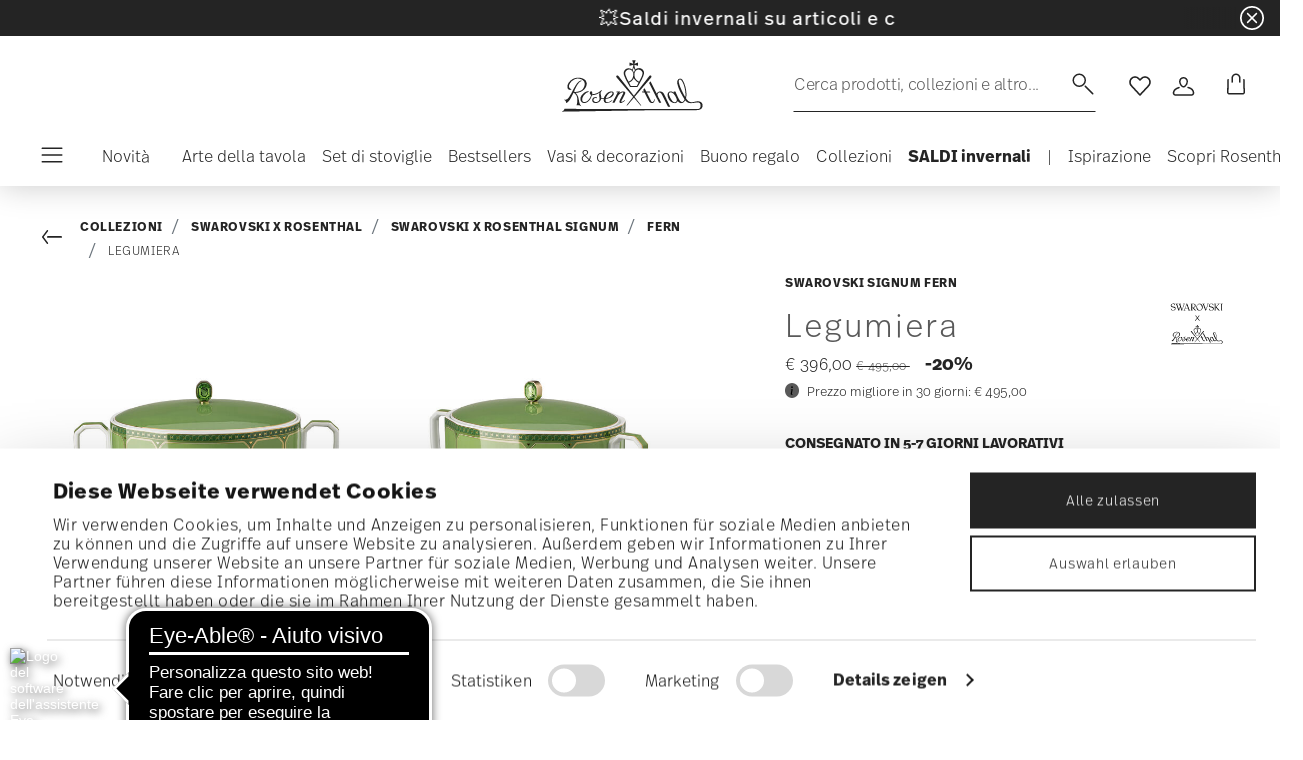

--- FILE ---
content_type: text/html; charset=utf-8
request_url: https://www.google.com/recaptcha/api2/anchor?ar=1&k=6Le83oceAAAAAN7Il1YzZQNKi2CpQ6QrOcCNxLKA&co=aHR0cHM6Ly93d3cucm9zZW50aGFsLmRlOjQ0Mw..&hl=en&v=PoyoqOPhxBO7pBk68S4YbpHZ&size=invisible&anchor-ms=20000&execute-ms=30000&cb=4wvl86yx5se0
body_size: 48695
content:
<!DOCTYPE HTML><html dir="ltr" lang="en"><head><meta http-equiv="Content-Type" content="text/html; charset=UTF-8">
<meta http-equiv="X-UA-Compatible" content="IE=edge">
<title>reCAPTCHA</title>
<style type="text/css">
/* cyrillic-ext */
@font-face {
  font-family: 'Roboto';
  font-style: normal;
  font-weight: 400;
  font-stretch: 100%;
  src: url(//fonts.gstatic.com/s/roboto/v48/KFO7CnqEu92Fr1ME7kSn66aGLdTylUAMa3GUBHMdazTgWw.woff2) format('woff2');
  unicode-range: U+0460-052F, U+1C80-1C8A, U+20B4, U+2DE0-2DFF, U+A640-A69F, U+FE2E-FE2F;
}
/* cyrillic */
@font-face {
  font-family: 'Roboto';
  font-style: normal;
  font-weight: 400;
  font-stretch: 100%;
  src: url(//fonts.gstatic.com/s/roboto/v48/KFO7CnqEu92Fr1ME7kSn66aGLdTylUAMa3iUBHMdazTgWw.woff2) format('woff2');
  unicode-range: U+0301, U+0400-045F, U+0490-0491, U+04B0-04B1, U+2116;
}
/* greek-ext */
@font-face {
  font-family: 'Roboto';
  font-style: normal;
  font-weight: 400;
  font-stretch: 100%;
  src: url(//fonts.gstatic.com/s/roboto/v48/KFO7CnqEu92Fr1ME7kSn66aGLdTylUAMa3CUBHMdazTgWw.woff2) format('woff2');
  unicode-range: U+1F00-1FFF;
}
/* greek */
@font-face {
  font-family: 'Roboto';
  font-style: normal;
  font-weight: 400;
  font-stretch: 100%;
  src: url(//fonts.gstatic.com/s/roboto/v48/KFO7CnqEu92Fr1ME7kSn66aGLdTylUAMa3-UBHMdazTgWw.woff2) format('woff2');
  unicode-range: U+0370-0377, U+037A-037F, U+0384-038A, U+038C, U+038E-03A1, U+03A3-03FF;
}
/* math */
@font-face {
  font-family: 'Roboto';
  font-style: normal;
  font-weight: 400;
  font-stretch: 100%;
  src: url(//fonts.gstatic.com/s/roboto/v48/KFO7CnqEu92Fr1ME7kSn66aGLdTylUAMawCUBHMdazTgWw.woff2) format('woff2');
  unicode-range: U+0302-0303, U+0305, U+0307-0308, U+0310, U+0312, U+0315, U+031A, U+0326-0327, U+032C, U+032F-0330, U+0332-0333, U+0338, U+033A, U+0346, U+034D, U+0391-03A1, U+03A3-03A9, U+03B1-03C9, U+03D1, U+03D5-03D6, U+03F0-03F1, U+03F4-03F5, U+2016-2017, U+2034-2038, U+203C, U+2040, U+2043, U+2047, U+2050, U+2057, U+205F, U+2070-2071, U+2074-208E, U+2090-209C, U+20D0-20DC, U+20E1, U+20E5-20EF, U+2100-2112, U+2114-2115, U+2117-2121, U+2123-214F, U+2190, U+2192, U+2194-21AE, U+21B0-21E5, U+21F1-21F2, U+21F4-2211, U+2213-2214, U+2216-22FF, U+2308-230B, U+2310, U+2319, U+231C-2321, U+2336-237A, U+237C, U+2395, U+239B-23B7, U+23D0, U+23DC-23E1, U+2474-2475, U+25AF, U+25B3, U+25B7, U+25BD, U+25C1, U+25CA, U+25CC, U+25FB, U+266D-266F, U+27C0-27FF, U+2900-2AFF, U+2B0E-2B11, U+2B30-2B4C, U+2BFE, U+3030, U+FF5B, U+FF5D, U+1D400-1D7FF, U+1EE00-1EEFF;
}
/* symbols */
@font-face {
  font-family: 'Roboto';
  font-style: normal;
  font-weight: 400;
  font-stretch: 100%;
  src: url(//fonts.gstatic.com/s/roboto/v48/KFO7CnqEu92Fr1ME7kSn66aGLdTylUAMaxKUBHMdazTgWw.woff2) format('woff2');
  unicode-range: U+0001-000C, U+000E-001F, U+007F-009F, U+20DD-20E0, U+20E2-20E4, U+2150-218F, U+2190, U+2192, U+2194-2199, U+21AF, U+21E6-21F0, U+21F3, U+2218-2219, U+2299, U+22C4-22C6, U+2300-243F, U+2440-244A, U+2460-24FF, U+25A0-27BF, U+2800-28FF, U+2921-2922, U+2981, U+29BF, U+29EB, U+2B00-2BFF, U+4DC0-4DFF, U+FFF9-FFFB, U+10140-1018E, U+10190-1019C, U+101A0, U+101D0-101FD, U+102E0-102FB, U+10E60-10E7E, U+1D2C0-1D2D3, U+1D2E0-1D37F, U+1F000-1F0FF, U+1F100-1F1AD, U+1F1E6-1F1FF, U+1F30D-1F30F, U+1F315, U+1F31C, U+1F31E, U+1F320-1F32C, U+1F336, U+1F378, U+1F37D, U+1F382, U+1F393-1F39F, U+1F3A7-1F3A8, U+1F3AC-1F3AF, U+1F3C2, U+1F3C4-1F3C6, U+1F3CA-1F3CE, U+1F3D4-1F3E0, U+1F3ED, U+1F3F1-1F3F3, U+1F3F5-1F3F7, U+1F408, U+1F415, U+1F41F, U+1F426, U+1F43F, U+1F441-1F442, U+1F444, U+1F446-1F449, U+1F44C-1F44E, U+1F453, U+1F46A, U+1F47D, U+1F4A3, U+1F4B0, U+1F4B3, U+1F4B9, U+1F4BB, U+1F4BF, U+1F4C8-1F4CB, U+1F4D6, U+1F4DA, U+1F4DF, U+1F4E3-1F4E6, U+1F4EA-1F4ED, U+1F4F7, U+1F4F9-1F4FB, U+1F4FD-1F4FE, U+1F503, U+1F507-1F50B, U+1F50D, U+1F512-1F513, U+1F53E-1F54A, U+1F54F-1F5FA, U+1F610, U+1F650-1F67F, U+1F687, U+1F68D, U+1F691, U+1F694, U+1F698, U+1F6AD, U+1F6B2, U+1F6B9-1F6BA, U+1F6BC, U+1F6C6-1F6CF, U+1F6D3-1F6D7, U+1F6E0-1F6EA, U+1F6F0-1F6F3, U+1F6F7-1F6FC, U+1F700-1F7FF, U+1F800-1F80B, U+1F810-1F847, U+1F850-1F859, U+1F860-1F887, U+1F890-1F8AD, U+1F8B0-1F8BB, U+1F8C0-1F8C1, U+1F900-1F90B, U+1F93B, U+1F946, U+1F984, U+1F996, U+1F9E9, U+1FA00-1FA6F, U+1FA70-1FA7C, U+1FA80-1FA89, U+1FA8F-1FAC6, U+1FACE-1FADC, U+1FADF-1FAE9, U+1FAF0-1FAF8, U+1FB00-1FBFF;
}
/* vietnamese */
@font-face {
  font-family: 'Roboto';
  font-style: normal;
  font-weight: 400;
  font-stretch: 100%;
  src: url(//fonts.gstatic.com/s/roboto/v48/KFO7CnqEu92Fr1ME7kSn66aGLdTylUAMa3OUBHMdazTgWw.woff2) format('woff2');
  unicode-range: U+0102-0103, U+0110-0111, U+0128-0129, U+0168-0169, U+01A0-01A1, U+01AF-01B0, U+0300-0301, U+0303-0304, U+0308-0309, U+0323, U+0329, U+1EA0-1EF9, U+20AB;
}
/* latin-ext */
@font-face {
  font-family: 'Roboto';
  font-style: normal;
  font-weight: 400;
  font-stretch: 100%;
  src: url(//fonts.gstatic.com/s/roboto/v48/KFO7CnqEu92Fr1ME7kSn66aGLdTylUAMa3KUBHMdazTgWw.woff2) format('woff2');
  unicode-range: U+0100-02BA, U+02BD-02C5, U+02C7-02CC, U+02CE-02D7, U+02DD-02FF, U+0304, U+0308, U+0329, U+1D00-1DBF, U+1E00-1E9F, U+1EF2-1EFF, U+2020, U+20A0-20AB, U+20AD-20C0, U+2113, U+2C60-2C7F, U+A720-A7FF;
}
/* latin */
@font-face {
  font-family: 'Roboto';
  font-style: normal;
  font-weight: 400;
  font-stretch: 100%;
  src: url(//fonts.gstatic.com/s/roboto/v48/KFO7CnqEu92Fr1ME7kSn66aGLdTylUAMa3yUBHMdazQ.woff2) format('woff2');
  unicode-range: U+0000-00FF, U+0131, U+0152-0153, U+02BB-02BC, U+02C6, U+02DA, U+02DC, U+0304, U+0308, U+0329, U+2000-206F, U+20AC, U+2122, U+2191, U+2193, U+2212, U+2215, U+FEFF, U+FFFD;
}
/* cyrillic-ext */
@font-face {
  font-family: 'Roboto';
  font-style: normal;
  font-weight: 500;
  font-stretch: 100%;
  src: url(//fonts.gstatic.com/s/roboto/v48/KFO7CnqEu92Fr1ME7kSn66aGLdTylUAMa3GUBHMdazTgWw.woff2) format('woff2');
  unicode-range: U+0460-052F, U+1C80-1C8A, U+20B4, U+2DE0-2DFF, U+A640-A69F, U+FE2E-FE2F;
}
/* cyrillic */
@font-face {
  font-family: 'Roboto';
  font-style: normal;
  font-weight: 500;
  font-stretch: 100%;
  src: url(//fonts.gstatic.com/s/roboto/v48/KFO7CnqEu92Fr1ME7kSn66aGLdTylUAMa3iUBHMdazTgWw.woff2) format('woff2');
  unicode-range: U+0301, U+0400-045F, U+0490-0491, U+04B0-04B1, U+2116;
}
/* greek-ext */
@font-face {
  font-family: 'Roboto';
  font-style: normal;
  font-weight: 500;
  font-stretch: 100%;
  src: url(//fonts.gstatic.com/s/roboto/v48/KFO7CnqEu92Fr1ME7kSn66aGLdTylUAMa3CUBHMdazTgWw.woff2) format('woff2');
  unicode-range: U+1F00-1FFF;
}
/* greek */
@font-face {
  font-family: 'Roboto';
  font-style: normal;
  font-weight: 500;
  font-stretch: 100%;
  src: url(//fonts.gstatic.com/s/roboto/v48/KFO7CnqEu92Fr1ME7kSn66aGLdTylUAMa3-UBHMdazTgWw.woff2) format('woff2');
  unicode-range: U+0370-0377, U+037A-037F, U+0384-038A, U+038C, U+038E-03A1, U+03A3-03FF;
}
/* math */
@font-face {
  font-family: 'Roboto';
  font-style: normal;
  font-weight: 500;
  font-stretch: 100%;
  src: url(//fonts.gstatic.com/s/roboto/v48/KFO7CnqEu92Fr1ME7kSn66aGLdTylUAMawCUBHMdazTgWw.woff2) format('woff2');
  unicode-range: U+0302-0303, U+0305, U+0307-0308, U+0310, U+0312, U+0315, U+031A, U+0326-0327, U+032C, U+032F-0330, U+0332-0333, U+0338, U+033A, U+0346, U+034D, U+0391-03A1, U+03A3-03A9, U+03B1-03C9, U+03D1, U+03D5-03D6, U+03F0-03F1, U+03F4-03F5, U+2016-2017, U+2034-2038, U+203C, U+2040, U+2043, U+2047, U+2050, U+2057, U+205F, U+2070-2071, U+2074-208E, U+2090-209C, U+20D0-20DC, U+20E1, U+20E5-20EF, U+2100-2112, U+2114-2115, U+2117-2121, U+2123-214F, U+2190, U+2192, U+2194-21AE, U+21B0-21E5, U+21F1-21F2, U+21F4-2211, U+2213-2214, U+2216-22FF, U+2308-230B, U+2310, U+2319, U+231C-2321, U+2336-237A, U+237C, U+2395, U+239B-23B7, U+23D0, U+23DC-23E1, U+2474-2475, U+25AF, U+25B3, U+25B7, U+25BD, U+25C1, U+25CA, U+25CC, U+25FB, U+266D-266F, U+27C0-27FF, U+2900-2AFF, U+2B0E-2B11, U+2B30-2B4C, U+2BFE, U+3030, U+FF5B, U+FF5D, U+1D400-1D7FF, U+1EE00-1EEFF;
}
/* symbols */
@font-face {
  font-family: 'Roboto';
  font-style: normal;
  font-weight: 500;
  font-stretch: 100%;
  src: url(//fonts.gstatic.com/s/roboto/v48/KFO7CnqEu92Fr1ME7kSn66aGLdTylUAMaxKUBHMdazTgWw.woff2) format('woff2');
  unicode-range: U+0001-000C, U+000E-001F, U+007F-009F, U+20DD-20E0, U+20E2-20E4, U+2150-218F, U+2190, U+2192, U+2194-2199, U+21AF, U+21E6-21F0, U+21F3, U+2218-2219, U+2299, U+22C4-22C6, U+2300-243F, U+2440-244A, U+2460-24FF, U+25A0-27BF, U+2800-28FF, U+2921-2922, U+2981, U+29BF, U+29EB, U+2B00-2BFF, U+4DC0-4DFF, U+FFF9-FFFB, U+10140-1018E, U+10190-1019C, U+101A0, U+101D0-101FD, U+102E0-102FB, U+10E60-10E7E, U+1D2C0-1D2D3, U+1D2E0-1D37F, U+1F000-1F0FF, U+1F100-1F1AD, U+1F1E6-1F1FF, U+1F30D-1F30F, U+1F315, U+1F31C, U+1F31E, U+1F320-1F32C, U+1F336, U+1F378, U+1F37D, U+1F382, U+1F393-1F39F, U+1F3A7-1F3A8, U+1F3AC-1F3AF, U+1F3C2, U+1F3C4-1F3C6, U+1F3CA-1F3CE, U+1F3D4-1F3E0, U+1F3ED, U+1F3F1-1F3F3, U+1F3F5-1F3F7, U+1F408, U+1F415, U+1F41F, U+1F426, U+1F43F, U+1F441-1F442, U+1F444, U+1F446-1F449, U+1F44C-1F44E, U+1F453, U+1F46A, U+1F47D, U+1F4A3, U+1F4B0, U+1F4B3, U+1F4B9, U+1F4BB, U+1F4BF, U+1F4C8-1F4CB, U+1F4D6, U+1F4DA, U+1F4DF, U+1F4E3-1F4E6, U+1F4EA-1F4ED, U+1F4F7, U+1F4F9-1F4FB, U+1F4FD-1F4FE, U+1F503, U+1F507-1F50B, U+1F50D, U+1F512-1F513, U+1F53E-1F54A, U+1F54F-1F5FA, U+1F610, U+1F650-1F67F, U+1F687, U+1F68D, U+1F691, U+1F694, U+1F698, U+1F6AD, U+1F6B2, U+1F6B9-1F6BA, U+1F6BC, U+1F6C6-1F6CF, U+1F6D3-1F6D7, U+1F6E0-1F6EA, U+1F6F0-1F6F3, U+1F6F7-1F6FC, U+1F700-1F7FF, U+1F800-1F80B, U+1F810-1F847, U+1F850-1F859, U+1F860-1F887, U+1F890-1F8AD, U+1F8B0-1F8BB, U+1F8C0-1F8C1, U+1F900-1F90B, U+1F93B, U+1F946, U+1F984, U+1F996, U+1F9E9, U+1FA00-1FA6F, U+1FA70-1FA7C, U+1FA80-1FA89, U+1FA8F-1FAC6, U+1FACE-1FADC, U+1FADF-1FAE9, U+1FAF0-1FAF8, U+1FB00-1FBFF;
}
/* vietnamese */
@font-face {
  font-family: 'Roboto';
  font-style: normal;
  font-weight: 500;
  font-stretch: 100%;
  src: url(//fonts.gstatic.com/s/roboto/v48/KFO7CnqEu92Fr1ME7kSn66aGLdTylUAMa3OUBHMdazTgWw.woff2) format('woff2');
  unicode-range: U+0102-0103, U+0110-0111, U+0128-0129, U+0168-0169, U+01A0-01A1, U+01AF-01B0, U+0300-0301, U+0303-0304, U+0308-0309, U+0323, U+0329, U+1EA0-1EF9, U+20AB;
}
/* latin-ext */
@font-face {
  font-family: 'Roboto';
  font-style: normal;
  font-weight: 500;
  font-stretch: 100%;
  src: url(//fonts.gstatic.com/s/roboto/v48/KFO7CnqEu92Fr1ME7kSn66aGLdTylUAMa3KUBHMdazTgWw.woff2) format('woff2');
  unicode-range: U+0100-02BA, U+02BD-02C5, U+02C7-02CC, U+02CE-02D7, U+02DD-02FF, U+0304, U+0308, U+0329, U+1D00-1DBF, U+1E00-1E9F, U+1EF2-1EFF, U+2020, U+20A0-20AB, U+20AD-20C0, U+2113, U+2C60-2C7F, U+A720-A7FF;
}
/* latin */
@font-face {
  font-family: 'Roboto';
  font-style: normal;
  font-weight: 500;
  font-stretch: 100%;
  src: url(//fonts.gstatic.com/s/roboto/v48/KFO7CnqEu92Fr1ME7kSn66aGLdTylUAMa3yUBHMdazQ.woff2) format('woff2');
  unicode-range: U+0000-00FF, U+0131, U+0152-0153, U+02BB-02BC, U+02C6, U+02DA, U+02DC, U+0304, U+0308, U+0329, U+2000-206F, U+20AC, U+2122, U+2191, U+2193, U+2212, U+2215, U+FEFF, U+FFFD;
}
/* cyrillic-ext */
@font-face {
  font-family: 'Roboto';
  font-style: normal;
  font-weight: 900;
  font-stretch: 100%;
  src: url(//fonts.gstatic.com/s/roboto/v48/KFO7CnqEu92Fr1ME7kSn66aGLdTylUAMa3GUBHMdazTgWw.woff2) format('woff2');
  unicode-range: U+0460-052F, U+1C80-1C8A, U+20B4, U+2DE0-2DFF, U+A640-A69F, U+FE2E-FE2F;
}
/* cyrillic */
@font-face {
  font-family: 'Roboto';
  font-style: normal;
  font-weight: 900;
  font-stretch: 100%;
  src: url(//fonts.gstatic.com/s/roboto/v48/KFO7CnqEu92Fr1ME7kSn66aGLdTylUAMa3iUBHMdazTgWw.woff2) format('woff2');
  unicode-range: U+0301, U+0400-045F, U+0490-0491, U+04B0-04B1, U+2116;
}
/* greek-ext */
@font-face {
  font-family: 'Roboto';
  font-style: normal;
  font-weight: 900;
  font-stretch: 100%;
  src: url(//fonts.gstatic.com/s/roboto/v48/KFO7CnqEu92Fr1ME7kSn66aGLdTylUAMa3CUBHMdazTgWw.woff2) format('woff2');
  unicode-range: U+1F00-1FFF;
}
/* greek */
@font-face {
  font-family: 'Roboto';
  font-style: normal;
  font-weight: 900;
  font-stretch: 100%;
  src: url(//fonts.gstatic.com/s/roboto/v48/KFO7CnqEu92Fr1ME7kSn66aGLdTylUAMa3-UBHMdazTgWw.woff2) format('woff2');
  unicode-range: U+0370-0377, U+037A-037F, U+0384-038A, U+038C, U+038E-03A1, U+03A3-03FF;
}
/* math */
@font-face {
  font-family: 'Roboto';
  font-style: normal;
  font-weight: 900;
  font-stretch: 100%;
  src: url(//fonts.gstatic.com/s/roboto/v48/KFO7CnqEu92Fr1ME7kSn66aGLdTylUAMawCUBHMdazTgWw.woff2) format('woff2');
  unicode-range: U+0302-0303, U+0305, U+0307-0308, U+0310, U+0312, U+0315, U+031A, U+0326-0327, U+032C, U+032F-0330, U+0332-0333, U+0338, U+033A, U+0346, U+034D, U+0391-03A1, U+03A3-03A9, U+03B1-03C9, U+03D1, U+03D5-03D6, U+03F0-03F1, U+03F4-03F5, U+2016-2017, U+2034-2038, U+203C, U+2040, U+2043, U+2047, U+2050, U+2057, U+205F, U+2070-2071, U+2074-208E, U+2090-209C, U+20D0-20DC, U+20E1, U+20E5-20EF, U+2100-2112, U+2114-2115, U+2117-2121, U+2123-214F, U+2190, U+2192, U+2194-21AE, U+21B0-21E5, U+21F1-21F2, U+21F4-2211, U+2213-2214, U+2216-22FF, U+2308-230B, U+2310, U+2319, U+231C-2321, U+2336-237A, U+237C, U+2395, U+239B-23B7, U+23D0, U+23DC-23E1, U+2474-2475, U+25AF, U+25B3, U+25B7, U+25BD, U+25C1, U+25CA, U+25CC, U+25FB, U+266D-266F, U+27C0-27FF, U+2900-2AFF, U+2B0E-2B11, U+2B30-2B4C, U+2BFE, U+3030, U+FF5B, U+FF5D, U+1D400-1D7FF, U+1EE00-1EEFF;
}
/* symbols */
@font-face {
  font-family: 'Roboto';
  font-style: normal;
  font-weight: 900;
  font-stretch: 100%;
  src: url(//fonts.gstatic.com/s/roboto/v48/KFO7CnqEu92Fr1ME7kSn66aGLdTylUAMaxKUBHMdazTgWw.woff2) format('woff2');
  unicode-range: U+0001-000C, U+000E-001F, U+007F-009F, U+20DD-20E0, U+20E2-20E4, U+2150-218F, U+2190, U+2192, U+2194-2199, U+21AF, U+21E6-21F0, U+21F3, U+2218-2219, U+2299, U+22C4-22C6, U+2300-243F, U+2440-244A, U+2460-24FF, U+25A0-27BF, U+2800-28FF, U+2921-2922, U+2981, U+29BF, U+29EB, U+2B00-2BFF, U+4DC0-4DFF, U+FFF9-FFFB, U+10140-1018E, U+10190-1019C, U+101A0, U+101D0-101FD, U+102E0-102FB, U+10E60-10E7E, U+1D2C0-1D2D3, U+1D2E0-1D37F, U+1F000-1F0FF, U+1F100-1F1AD, U+1F1E6-1F1FF, U+1F30D-1F30F, U+1F315, U+1F31C, U+1F31E, U+1F320-1F32C, U+1F336, U+1F378, U+1F37D, U+1F382, U+1F393-1F39F, U+1F3A7-1F3A8, U+1F3AC-1F3AF, U+1F3C2, U+1F3C4-1F3C6, U+1F3CA-1F3CE, U+1F3D4-1F3E0, U+1F3ED, U+1F3F1-1F3F3, U+1F3F5-1F3F7, U+1F408, U+1F415, U+1F41F, U+1F426, U+1F43F, U+1F441-1F442, U+1F444, U+1F446-1F449, U+1F44C-1F44E, U+1F453, U+1F46A, U+1F47D, U+1F4A3, U+1F4B0, U+1F4B3, U+1F4B9, U+1F4BB, U+1F4BF, U+1F4C8-1F4CB, U+1F4D6, U+1F4DA, U+1F4DF, U+1F4E3-1F4E6, U+1F4EA-1F4ED, U+1F4F7, U+1F4F9-1F4FB, U+1F4FD-1F4FE, U+1F503, U+1F507-1F50B, U+1F50D, U+1F512-1F513, U+1F53E-1F54A, U+1F54F-1F5FA, U+1F610, U+1F650-1F67F, U+1F687, U+1F68D, U+1F691, U+1F694, U+1F698, U+1F6AD, U+1F6B2, U+1F6B9-1F6BA, U+1F6BC, U+1F6C6-1F6CF, U+1F6D3-1F6D7, U+1F6E0-1F6EA, U+1F6F0-1F6F3, U+1F6F7-1F6FC, U+1F700-1F7FF, U+1F800-1F80B, U+1F810-1F847, U+1F850-1F859, U+1F860-1F887, U+1F890-1F8AD, U+1F8B0-1F8BB, U+1F8C0-1F8C1, U+1F900-1F90B, U+1F93B, U+1F946, U+1F984, U+1F996, U+1F9E9, U+1FA00-1FA6F, U+1FA70-1FA7C, U+1FA80-1FA89, U+1FA8F-1FAC6, U+1FACE-1FADC, U+1FADF-1FAE9, U+1FAF0-1FAF8, U+1FB00-1FBFF;
}
/* vietnamese */
@font-face {
  font-family: 'Roboto';
  font-style: normal;
  font-weight: 900;
  font-stretch: 100%;
  src: url(//fonts.gstatic.com/s/roboto/v48/KFO7CnqEu92Fr1ME7kSn66aGLdTylUAMa3OUBHMdazTgWw.woff2) format('woff2');
  unicode-range: U+0102-0103, U+0110-0111, U+0128-0129, U+0168-0169, U+01A0-01A1, U+01AF-01B0, U+0300-0301, U+0303-0304, U+0308-0309, U+0323, U+0329, U+1EA0-1EF9, U+20AB;
}
/* latin-ext */
@font-face {
  font-family: 'Roboto';
  font-style: normal;
  font-weight: 900;
  font-stretch: 100%;
  src: url(//fonts.gstatic.com/s/roboto/v48/KFO7CnqEu92Fr1ME7kSn66aGLdTylUAMa3KUBHMdazTgWw.woff2) format('woff2');
  unicode-range: U+0100-02BA, U+02BD-02C5, U+02C7-02CC, U+02CE-02D7, U+02DD-02FF, U+0304, U+0308, U+0329, U+1D00-1DBF, U+1E00-1E9F, U+1EF2-1EFF, U+2020, U+20A0-20AB, U+20AD-20C0, U+2113, U+2C60-2C7F, U+A720-A7FF;
}
/* latin */
@font-face {
  font-family: 'Roboto';
  font-style: normal;
  font-weight: 900;
  font-stretch: 100%;
  src: url(//fonts.gstatic.com/s/roboto/v48/KFO7CnqEu92Fr1ME7kSn66aGLdTylUAMa3yUBHMdazQ.woff2) format('woff2');
  unicode-range: U+0000-00FF, U+0131, U+0152-0153, U+02BB-02BC, U+02C6, U+02DA, U+02DC, U+0304, U+0308, U+0329, U+2000-206F, U+20AC, U+2122, U+2191, U+2193, U+2212, U+2215, U+FEFF, U+FFFD;
}

</style>
<link rel="stylesheet" type="text/css" href="https://www.gstatic.com/recaptcha/releases/PoyoqOPhxBO7pBk68S4YbpHZ/styles__ltr.css">
<script nonce="hPUalaGx75l5HiylAqHinQ" type="text/javascript">window['__recaptcha_api'] = 'https://www.google.com/recaptcha/api2/';</script>
<script type="text/javascript" src="https://www.gstatic.com/recaptcha/releases/PoyoqOPhxBO7pBk68S4YbpHZ/recaptcha__en.js" nonce="hPUalaGx75l5HiylAqHinQ">
      
    </script></head>
<body><div id="rc-anchor-alert" class="rc-anchor-alert"></div>
<input type="hidden" id="recaptcha-token" value="[base64]">
<script type="text/javascript" nonce="hPUalaGx75l5HiylAqHinQ">
      recaptcha.anchor.Main.init("[\x22ainput\x22,[\x22bgdata\x22,\x22\x22,\[base64]/[base64]/[base64]/[base64]/[base64]/UltsKytdPUU6KEU8MjA0OD9SW2wrK109RT4+NnwxOTI6KChFJjY0NTEyKT09NTUyOTYmJk0rMTxjLmxlbmd0aCYmKGMuY2hhckNvZGVBdChNKzEpJjY0NTEyKT09NTYzMjA/[base64]/[base64]/[base64]/[base64]/[base64]/[base64]/[base64]\x22,\[base64]\x22,\x22QcORL8OCLcKvDyLDtsOrXFtoNyBDwo1iBBF6DMKOwoJhUhZOw6YGw7vCqyLDuFFYwqdObzrCjsKzwrE/KsOPwoohwr/Dhk3CszlUPVfCssKeC8OyO3rDqFPDkD02w7/Cp0p2J8KiwrN8XD/DosOowovDt8Oew7DCpMORf8OAHMKZa8O5ZMO9wo5EYMKQZSwIwpfDpGrDuMKuRcOLw7gCeMOlT8OHw6JEw702wq/CncKbYRrDuzbCsiQWwqTCq3/CrsOxUsO8wqsfUMKmGSZfw6oMdMOnMCAWZ21bwr3CisKgw7nDk3YGR8KSwo9NIUTDjR4NVMO5YMKVwp9iwrtcw6F+wrzDqcKbLsONT8KxwrfDpVnDmHE6wqPCqMKiAcOcRsObf8O7QcOqAMKASsOgGTFSVsOdOAtYFEM/[base64]/[base64]/wpx/Z8K1IkbCmiDDsEoaasKfTVjCmxJkIcK3OsKNw4vCuwTDqEc9wqEEwrRBw7Nkw7zDtsO1w6/Dq8KFfBfDuiA2U0RrFxIPwpBfwokiwpdGw5tELh7CtifCtcK0wosnw7Niw4fCkUQAw4bCkTPDm8Kaw4jCvkrDqTfCqMOdFR1XM8OHw6p5wqjCtcOGwrstwrZCw4sxSMOfwqXDq8KAJFDCkMOnwpYPw5rDmQEWw6rDn8KBMkQzbCnCsDN9WsOFW1/DvMKQwqzCvD/Cm8OYw4XCl8KowpIvfsKUZ8KXAcOZwqrDsVJ2wpRnwqXCt2kDAsKaZ8KDbCjCsHkZJsKVwp7DrMOrHhIGPU3CpW/CvnbCi04kO8OBbMOlV1jCqGTDqRzDt2HDmMOMLcKFwofClcOGwoZJFj3Dl8O2IMOew5LClsKZA8KLEABGYGPDn8ORMcOdLGwiw4ptw7/Dkzwew5rDiMKRwqMmw64GYnEBNjR8w5VEwr/[base64]/[base64]/QsK2P8K9w6PCtxPCo8OpI8Ogb27Cq8K5OsKbOsKZwpB1wpnClsKBakkXMsKYQxhew75Cw4YIaXNZOsOnYzszU8OWZH3DijTCjcO0w5FTw6/Dg8OYw6fCosOhc3Qqw7V2bcKBXR/[base64]/DqyYKZcK1w7JtwpjDvcOBw7fCvAEHI1jDqcKawqUiw4fCtgNMcMOFKMKCw7B2w7YrQQTDi8O2woDDmRJ9w5nCpEQ/w4PDnW0NwoLDv2t8wrNBDBLCnUrDocKfwqTCv8K2wp9/w6LCrcKGenDDvcKkVMK3wrhqwpkXw6/CqUcGwoYMwqLDow5nw4rDhsObwo9pbiLDvlYfw6jCp2PDq1bCmcO9OsKZScKJwp/Cm8KEwqHCqcKoCcK8wqzDncKUw4Jow7x0SAwIXUEMdMOyeDbDo8KMXMKow6VrJzVawrUBMsKqEcK/d8OKw7ASwr9dM8OAwpJBE8Kuw5MAw5FDesKFc8OMOcODIk1Jwr/ChlrDqMK0wqbDrcK6ecKTCHYYCnsmTnF1wpUzNVPDrMKrwrcjLz8Ew54RDG3Cg8OXw6jCjUDDm8OmUcOWLMK3wpg0W8OmbBEMWFsPRhHDtC7DqsKCV8KLw4vCncKKfw7CpsKgby/DnsKdKzx7DMKme8O4wqLDuA/DpcKww77DnMOFwpvDtiVsJA8rwq47fTTDqsKRw4g7w6UPw746wonDgcKLKhEjw4NVw5TCk2PDosO3KcO2EMOcwoHDgMOAT3shw4kzFXU/IMOSw5vCtSbDhMKXwosKRsKoLzsYw5DDpHzDuTDCjkbCp8O5wpRFDcOmwo7CmMKbYcKsw75rw4bCvFLDuMOOMcKYwq4owoVofmsww4HCrcO2Tm5BwphCw4PDuydiw5Z5SxpvwrR9w6jDg8O8ZFpsZVPCqsOLwpIyRcKSwqbCoMOWEsKEJ8O8UcKQYS/[base64]/wrENR8OLMwwqw612BUTCicKLw6BUw4lSa2HCqFdXYMOUw4smIMKDFhbCssKgw5zDtSrDhcOgwrxRw7czBMOpdMKawpTDtcK2RkLCg8OYw6/CmsONLhXCllXDugtAwr4xw7DCo8O+dlPDmzDCucK2CCrCm8OIwrxmIMOvw7oKw60uQRwBb8KwJDnCt8K7wr4Jw4/CusKLwo8qGljChnPCjDVrwr8bwrUaKCY1w51cWw/Dh0kmw7TDgcOXcDxRwpJCw6guwpTDnjXCqhvDlsOmw53DmsKWKzRiTcKJwq7CgQLCvzQSHcOeDcOpw4gLB8K4wq/CkMK9wqPDicOvD1BjaAfDkl7CssONwobCtggXwp/Cq8OBAVfCm8KVWMOGZcOqwqDDsC/CnXpTTFPDtUsew4HDgTR9YsOzD8KMRCXDqh7CjDgPdMODQ8OHw5fCtDsIw4rCssOnw79fBV7DpWhXNQTDuiw9wpLDhnDCuV7CkncMwrZwwq/Co3pmPlIMdMKkOWIDZ8OuwpIvwqI/w68nwqAZKjbDpgAyD8OAa8Kpw43DrMOGw6TCm008WcOSw5UzEsO/GFs3cks2wpo0wqVvw67CjsKvP8Oow4rDk8Omc0cXJnfDocO/woojwqllwrzChRnCrcKnwrBQwrvClAzCj8OJNB0bJGfDnsOSUilOw47DownDg8ONw59sL3oBwqg1CcKeQsOvw70Vw5ofAcKmwozCpsKXBsKYwodEIT3DnU1LOcKLWR7DpXY5wrLDlUcBw7gAJMK1QBvCgizDmcKYe0zCuw0Dw61zCsKaJ8OiLXYEEw/CmzDCg8OKEmbCnx7Dvj1EA8KSw74kw67CqsKWXwxlN2wSPMOBw5DDrcOBwoXDpEs/w5puamjDjsOMAWfCmcOuwr0OLcO7wrTCqRUhRcKYJVTDswjClMKZTTh9w7Z7H0rDtwA5wprCrhrDnk9bw4d3w4fDkH0rK8O9R8KpwqcCwqo8woM6wrfDr8KuwpHDgzjDt8OfHRDDs8OcSMK/RkHCsiI/wpBdOcKIw6zCtsOVw51dwptYwo4fbiDDiEHDuREnw4PCnsO/Z8OPe1EewqoEwpvCjsKVwq3CisKKw4nCscKSwptYw6Q4DisawqIOVcOSw5TDnV58PDBXasOYwpTCm8Oad2XDlFvDjzJHR8K/w7XDlsObwrPDumtrwp7CksO8LcOcw7cYMVHCicOMayE/w4rDtR/DkQBNwqNHBU9PYHjDn0XCq8KnCFvDgMKhw4U+esOGwqDChMOfw5zCn8K5wpjCi3DCgWbDucOgUlTCpcOfVAbDvMOIw73Ck23DmsKHMyLCrcKlV8KawpfClQTDiRtfw6oCNWvCg8OFEcO/TMOwXcOaCsKrwpoefFbCtRzDosKGHcKnwqzDrArCjEcLw43CscKLwrTCh8KvZSrCr8Kuw4FIAxfCocK6OgNIQCzDgMOKVz0oRMKvPMKkc8KLw4/[base64]/Cg8OALcKJbcKOwqXDqsK+woHDt8KsFMOwwrMuwqsyUcO8w7LCk8OSw4bDjMKAw5vCkxZtwo3DqkRMDQ3Chy7Cvgg9wqXCksO8H8OfwqLDjsKWw7ULZ2TCpjHCksKwwqXCjDM3woJAe8O3w6TDocKZwprCv8OUBsOVBMOnw5jDnMOuwpLCpz7CqR04w7fCph/[base64]/Dg8K0FGwywpVdwpIewqsqC3oSwqUsw4PDinRQGcOPZcK1wrN4a2ETXk/[base64]/CrMKZVFfDmsOwwpxuwppIQn/Dv0U7wpnDlMOJw67CtcKpwrpnAT9bNUsnJAPDp8OZAx1fw5PCmQvCsWAiwpQtwr84wpLCoMOwwqUJw4zCksK5wrLDihLDjnnDhDFTwqVCNmrCnsOkwpnCrcK5w6jCu8OkVcKNLsOGwo/CnUvCjMK3wr9uwrzCoFtuw4bCvsKWRzscwojCvCzDkQHCncKgwrnCqU5Iwqp6wonDnMKLH8OJNMOdXCMYFRhEL8KRw4k8wqkOTlNpfcOCNyQFFR7DpiInVsOtCRsuHcKwCnTCmVPCn301wpdcw5XCi8K/w6REwr7DpjIULgVRwp/CpsODw4nCpUbDqRjDk8O1wpp4w6XCh199wqbCognDnsKlw5nDm00CwocLw7J5w6LDrFXDn0DDqnDDksKnKxPDqcKDwqXDm20vw5YAfsK0w5ZzJMKURsO1w4fCkMOwAS3DscK5w7V/w74xw4bCnTIZS3nDsMOXw4PCmQs0UsOMwozCiMKYZizDp8O2w7NQccOhw5cPP8KLw7wcA8KeaTfCk8K0BsOnZVXDoWBVwrYqQiXCiMK5wovDpsOawr/Dh8OMamwfwoPDocK3wrITZHfDmcKsQmfDnsKIEEDChMOXwp4kP8OhMMKlw4opX0DClcKrwrLDsAXCr8Kww6zCmnHDr8KDwrEVdkdHDn50wqPDqcOLeyjDti0WScK8w5tVwqAWw59RWkvCt8KGQEbCssKNbsO1wrPDqGp5w5/DuyRWwrhHw4zDmi/[base64]/Ci8KzwpfCoMO+N1zDpxnDr8KKwprCrmxpwqnDgcK2E8KrSMO4wpTDi3JAwqvCrA3DqsOuwqvClsOgKMKPPwo7w67Dh2NewptPwp8SO3d2V33DlcK1wpxBVC5ow6HCuwTDqT/DjksFCFBIGVMBw4pAwo3Cq8OOwqnDi8K1IcOZw6QEwoErw6QfwonDqsOsw4/Dt8KFD8OKJgMFDGUQZ8KCwpkfw74vwr0JwrTCiRoOPUB8RcKuLcKMUnbCrMOZWmBWwoPCmcOuwqjCukXDnW7CnsORwrjDp8K+w7dow47DiMOUw7/DrTZgZsK4wpDDn8KZw60RYMOIw73CmsOnwo8+FsOCHT3CsUo9wr7CssOpI1nDvix9w7h9UD1bfTnCtMOyegE1w7lpwpt+Tj1qZ0kEw7/[base64]/CsMOWwr8RL8O3HxTCjcOoGnlYMcK8w7/DgyjDgcOYXmIHwobCoErCt8OMwr7Dg8OeeAXClsKNw6PCuk/[base64]/wqfChxoAw5nCigzCh8Kfw5g9FF3CusK0YMKKCcOWRMKIGW5pw701w7PCmQ/DqsOkClbChMKgw5PDmMKdDcKCKE8YPsOcw6HDtCAGXgovwrHDp8OMF8OhHnpTD8OTwqzDvMKCw4Efw4nDqsKQL3PDkF1dWCM4csOJw6lzwqfDq1vDssKOFsOfesOMSVZ7wrZEeT9wZlR9wqYAwqfDvsKjJ8KEwq/[base64]/[base64]/[base64]/DkUlPXn3CtMKFVG/Dl8KZw5nDlz1wwpDCp8OnwpZGw4XCh8Obw6bCpsOdFcK0YRRYYcOEwp8helrChcO6w4vCkUDDqcOaw5fCosKKSFVZahDCumfCpcKNBQTClj3DiSvDvcOBw7JUwoFzw7/Ci8K3wpbChsKTImLDsMOTw4BXBBkBwqolfsOVHMKTYsKowoxKwr3Dt8Omw6Rfd8KFwrvCswEGwo7CicO8YcK6wpI6eMOKcMK/AcOuSsOww4HDsWDDp8KiKcKfYBrCsiTDk1c2wqdBw6/[base64]/[base64]/[base64]/DoSldw5pGw5vCmcKjw7PDrcOsTFAWw4sywqZCAcO6OlzChg/Cu19Ow6rCp8K/CsKwQCpFwrJQw73CoghLcx4aeHRcwp/[base64]/[base64]/Cr1YKwp1rT3jCjAfDoCTDrMOfw7rCnBFvGMOswr/DisOMCAQfTFQ1woomb8OPwozCmFVzwot4cjI7w6B6w6zCqBMnThh4w5ZgcsOSIsKsw5jDm8KLw5dkw6XClCzDs8O6wrM4OMKqwrRSw4BaHnAHw6UuRcKrHgLDmcOmMcOIXsK2PMO9HsO2FTLCjcOtPMOsw5UDJx8Uwp3CtG/DmAXCmcKSEjXDrno0wqFCLsK0wp4uwq57YsKnEsOrICoiHVUqw7kyw6DDthDDm10aw77Cn8Oqaxw4fcKgwrHCl0EKw7Q1RsOpw4nDgcKdwqPCi2fCsCAZU0BVBMOWU8OhaMKRWsOVwqRyw7wNw4gPUsOcw6t3BsObTkF5ccOawpofw5jCmyUwcj1qwpBywpPCjDYJwq/DmcO/W3EhAMK8PFbCqRXDs8K8VcOrc1nDlXfCicKHQ8Ouw71zwpTCsMK4dEPCscO+fEtDwoZwbxbDsnLDmiTDknHCnGh3w4Ujw4gQw6puw68Ww7DDqcOtQcKce8KNwo3Cm8OjwqJJSMOyDzrDjsKKw7XCp8KpwohPMzfCvwXCr8O5LH4Kwp7DoMOVFzfCjg/DsTxuwpLDu8OJaAtWdk8qwqQew6fCqDMPw7pcVMOWwqEQw6o7w7/CnzdKw4BAwqPDl0hUQ8KsKcOFG33DiGMGccOiwrp/[base64]/DrcKfWMKFfcOFNcObMy3CkcOyw7XCqhwhw6PDicK/wrbDn2pTwpzCg8KNwqpuw7c4w4HDtX4Ke2fCmcOUG8Oxw6Jbw7zDrQ3Cs1czw7Zrw4bClBbDqhFkPsOOJnbDi8KwASbDtQA3EMKGwpDCkMKDXsKpZU5Ow65fCMO8w4LCvcKEw73Cm8KJfyY5wrjCrClyLcKxw7fCmBsTLyrDmsK/woQMw4PDqXFGIcKxwpfCiTXCs01kw5LDt8OEwoPCpMOzw709dsObUgMPccO+Y2plDEdFw7fDowdzwo5Qw5hCw4rDoFtSwpPCg209wrhzw5xndmbCkMK2wo9ywqZWIwwdw6VdwqjDn8KkAwQVVXTDiQPCj8K1wp/[base64]/[base64]/DmsKRwp0oIsOZw7rDkcOeKCbClcO7w6HDgiXDrcK9w79rw4pUAWzCksKTA8OMRBLCjcKuEX7CvsO4wpozeh0vw6YMSlVtZsOmw7xmwqLCq8Kdw7BkUmXCo3AlwpFbwo8Gw6c/w4wvw7/[base64]/wpteSMOwQsOnw6/DjMKqwroyw7dewqAAwoEQw7nDi8OXw7TClcOJZXxqKiFhbkt/[base64]/w65mOBQvNVRjwrQ6WQTDusKzwrVgwonCh33DthHDs8Otw4fCogbCsMOOZ8OBw7AIwpXCtXMlKSo/OMKaPwMAM8OnB8K+OD/ChBbCncKWNA9Xw5YQw7Zvwo7DhMOXZ2UUWcOQw5PCsBzDgw3Ct8Klwp3CnUd1VzcswqBawr7CsVrDhlvCrgQWwq/CpFHDl03ChAfCusOVw44nw6cEDW3CnMKUwo0Aw5sMEcKnwr/DvcOHwp7CgQJ5wrHClcKmEMO8wrbDmsOZw7dJw4/CmcKowrkXwqrCqsKlw5x8w5nCrms+wrDCsMKTw4gmwoAlwrFbNcOtfDjDqFzDlcKpwr4pwoXDisOddkPDp8Kkwp3CkxB+bsKfw4Vrwq3CosKna8KTEzHClwLCkh/ClU8TAsOOVVXChcOrwqFdwpwEQMKVwqrCuRnDrMOnJmPCkWcEJMKSX8K+JkjCrx/[base64]/w74mwpHCmsKcw6zCgx1ROcOHwqnCl8O2wookNlbDt8K1wocVQ8KIwrbCiMO/[base64]/w7LCgMOZwr08wqbDnG0CQMKQcMOVPcKjw4rDqFEjT8KBasObWmPColDDtlvDjFREbHfDqGhow53Dm23Dt3Q5T8OMw5vDm8KUwqDCgEN4X8OTLGdGw6Zcw4fCiC/CnsKWwoYtw4/[base64]/CmcK9w4BSwrROw5bDmS9rw4s+wobDliNncMOuZcObw5jDpcOlWREbw7fCmytVdktxMi/Ds8KuDMKsYjIefsOpGMKvw7HDlsKKw5jDnsOsfWvCvsKXfcOvwr/[base64]/CtsK3w5w/wp3DvXAuIMO9w7Bxw4TChDrDqDbDsMOrw5LCpx3CrsOnwr7DgzLDkcK4wqnDjcKBwr3CrQA3TsOtwpkhw6PCpsKfUnPCrMKQc1zDj1zDrjQpw6nDpEXDs2PDqsKfEEPCu8K0w59tcMOIFhMpBgvDtQw5wqFeVSDDgl/DvcORw6Ipw4Jxw79jO8OSwrRjbMKowrE/KGIkw7/ClMOFHMOKLxcJwotKacKTwrFeHRl/w4PDmsKsw7AJY1/[base64]/[base64]/CpMKaLzMBVsKsMElHwosfwq/[base64]/DihItw5DDpzfCrQABS1/CrRpGwpbDpsKBw5bCrBx1w4/CscOgw4DCrBIRPMKPwqJFwod0a8OyJBjChcOeE8KYMH7CvMKIwoIIwqkIAcKawqzCrz4mwpbDt8OHEHnCmUF5wpR/w4HCusKGwoUmwpjDjVYSw7Vnw59IYi/DlcOnFMKxIcOoKsOYdsKmFj5lNVwBVGXCvcK/w7XDrHgJwqZkwqPDqcOZV8K/wpPCiAofwqdnQlnDgWfDpFgow4oIBhLDiCY2wp1Hw6dSLcKYdFgLw6cDXMKsa0snw7g2w5fCu2Qvw5QPw5Zvw4HDmxNSDR5zPcKtS8KAaMKufWgucMOmwrfCr8OMw6U7UcKYZcKWw5LDkMOOKMO5w6/DjSJ9EcKgCmEUesO0woFOSS/[base64]/DpGjDvcOIRcKWwrLCvsOgw6N0wp1Hw6HDoMOBwrtwwpdBwoTCjsOqEMOIZsKVTHkPC8Otw5HCu8O+EsK+w4vCrnbDrMKbZlrDnMOmLxdwwrdTWcOvfMO9CMO4HMK1wo7DmS5FwqtNw4IPwqFgwpjCo8K/[base64]/[base64]/DtRrDs8KyNcK6w7XCuQ/Dk8OVwpbCoVHCvyUAwp8/wpokYF3CusOXw4/DkcOBdMOSNAHCnMKPZxBww7w5XTnDu1rCnRMxNsO5OWDDlXTChcKmwqvCiMKXR2AMwojDksKpw58nw44jwqrDsSzDpsO/wpc8w64+w6Ruw4EtYsKPDBfDiMO4wqDCpcOfKsKowqPDkkUHL8K7e1bCuVx5WcKJP8K5w7hHAU92woorwqbCkMO5BF3Ds8KdEMOSJcOZw4bCoSFyf8KfwqhwHFXCkTzCvhrCr8KDwpl2OWTCpMKCwoHDtBBtY8ODwrPDvsOAWSnDrcOpwqh/PEF/[base64]/wqd0OcKHTsKYw6HCrTQ/[base64]/wr5Rw6YLwo1BSXthAsKnFMOmw514wp1zw6zDoMKcEcKUwqpTIBIoZsOewrlhKlAhZjAFworDv8O/OsKeHMOnOhzCh3/Cu8OtJcKoAUJZw5fDpsOyScOcwro0P8K/FW/CnsOsw7bCp0DCnxR1w6HCpcOQw5BgT2hwL8K+Mg7CnznCnAYXwpPDocK0w4/CpiLCpB5TC0Z5bMK/w6gQFsKbw7MAwpdSNcKJworDiMO2w7Zkw6TCtz9iNDjCqsOgw7l/XcKXw7rDm8KGw4TCmRo3wo9mRQgcQXpRwpp6wo43w7xzEMKQPMOYw4rDokBEB8OJw6TDmMOjNHVHw4DDvXrCs0zDrzXDvcKOZyYcO8OcYMKyw51Lw4bCmivCusOAwq3Dj8OIw6kSIHIfXcKUBBnCg8O7NjgMw5MgwoLDmsOyw77Cv8OUwr/CuCh6w7XCt8OjwpFZwp/DhQdwwqbCvMKrw4thwqQeEMKfR8OIw6jDqEN7XCgnwp7DgMKjw4PCvEzDsg7DkgLCjVbCtj7DgFEfwpgNVzHCtsOaw6fCisKhw4VpPzPCj8K0w4/DuUtzfsKVw67Ckj9DwrtlB1UOwocqPnPDtXw9wqoxLFAiwpjClUEWwpNLCsK5dhvDunXCo8O4w5fDrcKsfcKbwpQ4wprCncKbwrB5MMOqwqHCh8KQOcKdeB/DmMOWKinDomVqGcKMwoDCucOiS8KMZcKHwrPCnEDDpwzDoxTCvAjCmsOYKj8Rw4Vxw7bDpcK/JXnDo3TClGEAwrnCr8OUEMKzwpoGw5NlwojCvcO8UcOpLmzCi8KGwpTDtyzCvGDDlcKuw4pyJsOmSF8xVMKxZMKiBcOtA20gH8KGw4AqEmPClcKHXMOGw6AFwq0aRHtgw4dKwprDk8KOfsKKwpgdw7fDlsKPwrTDvkwOWcKowo3Dn1/DnMOmw5gNwqtewpXCjsO7wrbDji8/w4ZJwqN/w7zDuBLDv3RrRltnSsK6wpkXGcO5w7HDk2XDpMOfw7JWZMOLV3LDpsKVAzkXFAIvwoUjwrBrVm/DrMODe0vDucKgL0cnwpNNVcOOw7zCgHjCh1LCnwrDrcKDw5vChsOmS8K+SWPDtShPw4VMScOEw6IwwrMgBsOEWALDmMK5WcKqw7LDjMKhW0M4CMKawqrDhmZxworCjHLCusO8IMOUDw3DgD7CpSLCtsORDX3DqQUYwo5lCl9VJMO4w65lGsO7w5rChmrCkW/Di8O2w7bDpGVbw63DjTojKcKCwrrDhTPCowcsw5fCt2xwwpHCk8K7PsOHTsKzwpzCvUJgXxLDikADwpJJdyzCtTAqw7DCrcO9ODgRw59rw6lhw74Uw5wqMsKUB8OQwrVlw74EY1fDtkUMG8K/wrTCgDh9wogSwp7Cj8O4R8KbTMO/[base64]/[base64]/wpDCosKgZDXCu2jCtkLCl8O3AHzDtRsffRXCtzFNw6jDpcOufwzDpD15w7DCjsKAw6XDl8K1YHddewtKIsKBwrlYNsO1BUZfw5cNw7/CpinDtcOVw7FcZWF+woFgw4xWw6LDiRrCn8Opw7sYwpEDw7jDi0ZoImbDsSHCoXZZaRBac8OswrotZMOFwrnCmcK/SsKlwofCj8KwSh97Q3TDrsORw4xOOkPDl1YROSIFK8OpDCTCvsKdw7cfRGBuRTTDjcK5JsKHGsKrwr7DncOtDlbChljDnRUkwrfDi8OYdkLCsTMAV0/DtRMCw7MPEMOhBxnDsT7Dh8KQWEYBE0bCtiEUw7YxIEciwrVEwqsSW0jDpMOiwqDClngBTsKKOMKjdcOuTB0bFMKvKcKzwr4iw7DDvhZiDTzDnBc5LsKfAX1JLxQtKWsLNU7CuUvDqlPDlBwBwoELw7dsfMKpAAkwKcK/w5bChMOSw5bCkUt3w6lEScKxd8Oxd1LCh2Vyw7JNK2vDtgPCuMOvw5nCnFhdVSbDgRhCYsOdwpxyHQBefU1KEWNBdF3CoXbDjMKKMyzDkiLDvQLCoDrDokzDiATDsGnDhcKxK8OGO2rDgsKcWkghBQZ2JD7Di1krFD5VUsOfw5/DvcOxO8OWSMOPa8KsSDcQZ0dFw5bCk8OIMR9Bw7DDrAbCk8OKwpnCq3DDoWVGw6FHwo94GcKrwpTChCs1w5DCg33CpsK7cMOLwq4gEsKvUyh+VcKdw6R+w6nDphHDncOtwoPDjsKBwo88w4bCg1DDo8K0LsKzw4HCjcOVwr/Co2PCu214c1DDqxoJw68Mw6PCh27DlsKBw5jDigMtDcORw7zDu8KiLsOTwocnwojDkMOFw7LCl8OqwqXDicKdPBcAHx4Sw7B3CMOdJMKRRyh+QRl8w6/DhMOowpVWwpzDjwEvwrUYwofCvg3ChCFjwpDCllHDncO/Ug4CIBzCo8KcL8OywqoHK8KvwqbCvm3DisKqJcOAEhXDnAkYwr/CpDrDlxpxdMOUwoXDty7CkMOeDMKoTXw6ccOow6wpJyDCqRXCriVzK8KdNsOCw4zCvQDDt8OdHx/[base64]/[base64]/Dp8K+UsOtwojDgi99wpBnYMOMCQXCg8O2w5waR0Rsw6A7wpZYSMOWwroLCkHDlz58wqBTwqg2enksw6nDp8OndVLCjR7CisKPRcK/McOPHFJkIcK5w53DosKiwrczGMKtwrMVUSwVQ3jCicKtwoY4wpwfIsOtw4g1NBpCCl3Cugwuw5LDg8K6w4XCmD9sw4c/cjPCpsKCJQVnwrTCqsKzDSZXOG3DicOdw7gOw4bDr8KnJlA3wrt8c8ODWMKgQC7DpQANw7dAw5TDosK6NcOudAIqw5vChUtNw7HDi8OUwpPCmGcHfy/CpMK1w5VgFysUBcKwSTFxw58rwpsRU0vDrMOQL8Ogwrhfw4B2wpsTw7pkwpx4w6nCkFvCsH0lE8OGWUQuOMKddsO4VCPDlQAJBUVgEQQYGMK2wpZKw5E9wp/DhcKgMsKkOsO0w73ChsOfQXfDgMKbw6PDswMlw59Nw6/CrsK2NcKjCMO8G1FlwqdERMOpNlc4wrPDuzLDkkB7wp5WPDDDuMKyF0lFIzPDk8O0wpkNdcKqw5vCn8O9w67DpjEnZELCvMKiwpjDn34twqPDm8OnwpYDw7/DtMKjwpbClsK3bR4DwrLDnHXDqFN4wovCiMKAwoQTNsKYw4VwD8KawossD8KewqLCicK0ccOcOcO+w5LCnWjDisKxw5YZSsO/L8KvV8Oiw6zCocO4SsOkKTTCvTwcw60Cw4/[base64]/CqXHDnV0dwq3Dr8Oac8Onw4jCrFfDjMO9w4nDj8ODO8KrwrPCoilpw5wxJsKPwpfDlnFBY3HDjiRMw67CosO8csOyw5nDmsKtCsKmw5A1ScOJQMOlPMOxPm4jwotNwrB9woZ8wr3DmXZmwqVNU0LCq1AxwqLDrMOSRyRAPGQoWS/DjMOtwrLDumxAw6ckFylwHiNUwpgLbnYuElINDHHCijtNw63DrzXCpsKxw7DCg31nBRU2wpPDjlbCisOtw7RpwqdCwr/Dv8KlwpMtcC7ChMKfwqoEwptlworCkMKfw4jDqllOeRwgw6h9N2w/cgHDjsKcwpd4ZkdIQUkBw6fCsGLDqybDtjrCvy3Dh8OsWRIlw4TDoEdwwqbClMOaIjTDmcOVVMK7wpctasK3w7cPFEDDrHzDuSTDjGNnwqsiw7IPX8KHw589wqhHFAFQw4jCqBfDgAYTw6YjJzHCocKxMTU9wohxU8KQcsK9wojDlcOIJHN+woJCwoY2CsOvw5AVGsK/w4l7XMKMwo9pesOOwogHD8OxEMOjGMKPLcO/T8O0ISXCssK5w6FowqXCpx/Cin/DhcO/[base64]/BDLDqUESw6VbGXvDg8K+wqlWfMO0woEVUxhOwrpFw7AMY8OUeD7DnGccWMOpOlNKdsO9w64Jw6LDgsOATTXDlRvDhEzCm8O8eS/[base64]/Coh7DmzNewrcLQD/[base64]/Cj8OvwpLCtm09wqV3MSnDgsKXw5PCgcOEdBUkIiAZw6ooYMKXwotRIMOIwrzCtcO8wqXDpMKmw6RRw6zDmsOWw71zwpcCwpfCkSAtTsKtQXJuwrrDisOXwrF/w65ew6LDhDoIHsKrOMOzblsaESx/OGxibSXClkTDpVHCusOXwqE/wpPCi8O3Wj1AQ34Zw4p4AMK4w7DDiMOEwr4qZMKKw7hzc8OgwoZdKMODBXnDmcO1fSXDqsO6NUI8DMOLw7xhZwZxNn/[base64]/DhcKFLMKYw63ClHzCisOoC8KBwrsxXjrDscKQa8OrwqwlwqVfw4cPDsKNdWdYwpRUw5tbNcKsw6rCkmA6ecKtGTRcwojDj8OPwpkdw71nw6Iuw63DpMKZSsK6MMOfwrFSwrfCqlDCpcOzKHlbH8OpNcKUcF0JcG/CrcKZAcKuw4tyIMKkwrk9wqgNwo0yY8KHw7/[base64]/woXCu1XCgsK0exlbVgPCtxzDosOzLcK4bGHClcK9GH4BR8ORaHLCgsOqFcKfw4EceG5Ew5PDl8KDwoXDrD0UwozDkcKFFcOveMOXdAbCpXVHZXnDszDCsVjDgXYow61wZMO+woJqE8OzMMOrOsOTw6dTeTbCpMKSw45HZ8OUw4Ybw47Cngp0woTCvitDIk5BV1/ChMKhw5Qlw7rDkcOrw7tzw63DqEoxw7stVsKvQ8OYdMKOwrrCgsKELDjCk0kJwrAawogywoY/w6lTP8OBw7zChToyTcOmJTnDm8K2BkXCrn18cWLDoA3DoFXDk8KnwoJ9wppVPhLDvwoWwqfDncKDw6BlO8KrYw/DsGzDqsOXw7ozTsOiw7N2ZsOOwqnCgcKvw6fCo8K4woNcw5IJU8OOw5ctwobClSRoO8OXwqrCtwpjwqvCqcOqGCFow4tWwpnCj8KVwrsQI8KtwptYwobDisOTLMK4PcO2wpQxDRvCg8OYw6F5cwnCmTbCtCMewpnCiUwqw5LCrcK2DcKvNhEnw5/[base64]/CskzDnMKawrcYwpbCpXvDgcKQw59VagcKw4YOw6bCg8KEccKlwovCtcKZw7A5wobCmcOawrM2BMKjwqc4w6jCiQUPMgkAw7PDt3k/w7vCksK4LcORwpdEE8O2ecOvwo8pwp7DncO6woTDpzXDpyLDtwvDsg7CmcOFeAzDk8O8w4c+Q3bCmzfCn0LCkDHDlRtYwr3Do8KbeVUAwqN9w6XDqcOow4gKJ8KdecK/w6ggw5tAQsKyw4/CgMOUw60eSMOlZEnCvCHDtcOFeULCg29eXsO9w5pcw5/ChcKNMXfCqD4tF8KIMcKaMCg8w5YBNcO+HsKTaMO5wqQqwqZPAsO1wpMaOSZuw5RGSsKgw5tTw551wr3Cs0J7XsOCw5w/wpEKw6nCrsKqworChMOQMMK8fhFhwrB/Z8Omw7zCgArCisKNwrPCqsK/KCPDvAHCuMKOfMOLA3dCMF45wovDmcKHw5dbw5JGw4hMwo0xBH4CA1Mdw67Ch1FAe8OOwqjCm8OlYg/DjsOxX0gTw790FsO2w4fDqsO5w6xNIloQwpYvcMK2EmnDo8Kcwo4LworDksO0DcKgOcOJUsO/DMKdw63Du8OHwoDDgwjCoMOKR8OOwrY/GEDDvQ7DkMO3w6vCo8OYw5vCi3nDhMONwqEpEsKZSsK9aFUdw5lNw5w9QnYgBsOIbBTDty/[base64]/Cj8OrNsO9CcO+woDDsy4xw7Zaw6rDpnFWCMK/fyZzw7rCty3CpcKXaMOtX8Otw7/CkMORVsKLwoHDgsOlwqF3Zwkhw5PCjMKTw4xnesO8f8Oiw4pAWMOlw6Jfw5rCu8KzX8O1wqnCs8KfCCPCmRnDncKIwrvCgMKjUwhOLMKSBcOVw6x4wpsOPUMgVwlzwrbCkkrCu8K/XRTDh07CqXAxSVvCoC4DJcKfYsObQj3CuU3DnsKXwqR1wp8sBR/CmsK0w4sTX1fCpxPDk013IMOqw77DlQlyw5TChsOXMQA2w4fCl8KlRUrCgFEFw4d+SMKMd8K+w63DlkHCr8KnwqXCusKnwqdzcMO9w47Ctgstw5jDg8ODeh/CnQ8QHSPCigDCrcOIw7FMCQTDkCrDnMOCwpo9wq7DqHvDgQwFwo7CjAzCsMOgOV4LNmrCrTnDtsOewp/ClcK9S1TCsmzDnsO2VMK9w4/Cok4Rw6oXIMOVXCcsLMO7woknwofDt01kN8KzURxuw7/DkMKUwpTDvcKHwqnCuMOqw5kwDsO4wqNcwqbCjsKnJkJLw7DCnMKbw6HCg8KbQ8KFw4UpLE1Mw4tIwqJuDzFmw4QBXMKvwosrVy3DiwohQ3TDncOaw63Cm8Kwwp9kIULDpRPCjz7Dn8O9GRDCnR3CocK/wohPwqnDncOXU8OdwqdiLjZLwqHDqcKrQkdpcMOSUsOjBWvDisODwrU6T8OlIixRw5HDpMO6FcOtw5vCvFnCmWkDaAg/W37DlcKlwonCnk0wRsOhW8O+w4PDqMO3B8O0w7RnAsKUwrI3wq1TwrTChsK3IMKXwq/DrcKJWMOtw7XDj8OJw7PDl3fCqHR0wqgXGMKBwpzCpsKpTMKbw53Dg8OaAB0iw4PDt8ORTcKHLsKKwr4jasOmBsK2w7BDVMKIA2lZwpvCi8OeEiJyCsKOwrPDuRhzbjLCisOMGsOMW3k1eXHCi8KHXCBmQl0oBsKTb0fDpMOMdcKaPsO/wqHCmsOMXyLCsApCw6zDjcObwpjCvMOZSS3DjVDDncOqwrwcYi/[base64]/w7Awwoh2esK7w63CocKBwpTDmcO4DBjCsD7Dm1TCkQ5qwovCuTZ5WsKEw4d8OcKlGn4sAzhHEcO8wo/[base64]/UsOjSVzDsVnDqsOzw7s9QBPCv8OEXTgmWwHDmsOAwp5xw7rDicO/wrfCisO/wrjCrzLCmkYRLF1Sw5bCh8O0FnfDo8OHwo5vwrfDssOHwoLCrsK3w6/CocOLwrLCucKTPMKPb8KTwrTCrHlcw57CrjR0WsOzDw8ePcOiw514wpVVw6/DnsOCLgBWwrAqZMO1wq9aw7bCjUjCmDjCiXg7wovCrBV3w5t6NE3Cr3HDvMO4I8OrazAIfcKgOMO5DUjDtgrCpMKHZEjDuMOEwqfCpTwIW8ODUsOjw7YOfsOsw7/Cjh8swp3CvcKfO2TDqA3CucKKw7vDgwDDkWkpV8KXFTPDtXvDsMO2w4EBJ8KgTB5pHMKBwrDCqhbDhMOBH8Ogw5LCrsKHwoECAW3ClBLCohA5w44GwqnClcO/wr7CnsKow4vCux9wbcOpYXQyM3TDq1d7wpDDp2jDs0fCmcOGw7dcw6k/b8KBJcOmH8K7w7NUHyPDusOuwpZdGcO0BELCnsKAw7nDjsO0SUnDpxsBc8K9w6TCl0TCp0TCtCbCoMKtOsO8w5lWI8OBaiQKNMKNw5/CqMKawpRGbnrDvsOgwq/[base64]/[base64]/[base64]/WsOWRcOnwobDusKEHMOQw4wDK8Oowo/Ds8KJw4nCg8K5wpjCsTfCkRTCqWxcP1HCgQzCmxPCusO4L8KuTmEgLlTChcOyMG/DgsO/w7jDtcOFIh5xwpvDqg7Di8KIw6l4w4YaTMKIHMKYVsK3MwPCg1vCmsOSEk5tw4d9wrx4wrXDlVIeRkhsLsO1w5QeVAnCucKPBcOiGcKfw7Vkw6zDsCbCm0fCiD7DmcKLI8OYPnp8A2x1ZsK5OMO0BcOhE3cDwovChnTDp8OLXMOTw4rCosOTwpk/b8KIwr7DoC7ClMKOw77ClCl/w4hWwq3CvMOiw5XDj1jCiDo+wqjDuMKww5cBwpvDuQUQwr3Dil9HNsKwH8Oow4cww4ppw4rCkMOxHx1Hw7lQw7HCgH/Dn1fCtlzDnH02w5x8cMKHTG/DnSk9e3kpZsKEwofDhA9rw4bDu8Omw5LDlkBSMV0ow4zDmkHDk3ULBCJrEMKCwoo4LcOtw4LDsBUPEMOgwpDCsMK+Q8O3BMOFwqgbacOgJSosDMOOw57ChsKzwoNOw7cofVHClSbDv8KOw4rDscORABo/UXUbD2XDp0nDiBfDvw5GwqjCgn/CtArCr8KFw7s6wrYDPDpYIMOIw6DDiA4XwrzCjixMwp7DpFJDw7kVw55Xw51awr7CuMOre8Olwo12TFxYwpzDo1LCr8KzTl8Qwq3CuUkKAcKBNQIaTg\\u003d\\u003d\x22],null,[\x22conf\x22,null,\x226Le83oceAAAAAN7Il1YzZQNKi2CpQ6QrOcCNxLKA\x22,0,null,null,null,0,[21,125,63,73,95,87,41,43,42,83,102,105,109,121],[1017145,942],0,null,null,null,null,0,null,0,null,700,1,null,0,\[base64]/76lBhnEnQkZnOKMAhk\\u003d\x22,0,0,null,null,1,null,0,1,null,null,null,0],\x22https://www.rosenthal.de:443\x22,null,[3,1,1],null,null,null,1,3600,[\x22https://www.google.com/intl/en/policies/privacy/\x22,\x22https://www.google.com/intl/en/policies/terms/\x22],\x22VtU1RGmgOMoISq+2XUUZ1nRR7M+gr/XsTfQnSTxNG/A\\u003d\x22,1,0,null,1,1768921730054,0,0,[143,44,53,82],null,[62],\x22RC-3SZbGJhP91h4Ag\x22,null,null,null,null,null,\x220dAFcWeA643zHoR6xss_GGSRcXYeNe6gZdjaQvXrkeEegfWgLBGUxGizArvVqdS3yAwLlLJMwtqcrc0KofNOSfAopJur3gtQfiFQ\x22,1769004529937]");
    </script></body></html>

--- FILE ---
content_type: text/css
request_url: https://www.rosenthal.de/on/demandware.static/Sites-Rosenthal_EU-Site/-/it_IT/v1768909824738/css/product/detail.css
body_size: 1743
content:
.pull-left-xs{float:left}.pull-right-xs{float:right}@media(min-width: 544px)and (max-width: 768.98px){.pull-left-sm{float:left}.pull-right-sm{float:right}}@media(min-width: 769px)and (max-width: 991.98px){.pull-left-md{float:left}.pull-right-md{float:right}}@media(min-width: 992px)and (max-width: 1199.98px){.pull-left-lg{float:left}.pull-right-lg{float:right}}@media(min-width: 1200px){.pull-left-xl{float:left}.pull-right-xl{float:right}}@media(max-width: 543.98px){.hidden-xs-down{display:none !important}}@media(max-width: 768.98px){.hidden-sm-down{display:none !important}}@media(max-width: 991.98px){.hidden-md-down{display:none !important}}@media(max-width: 1199.98px){.hidden-lg-down{display:none !important}}.hidden-xl-down{display:none !important}.row.equal-height>[class^=col]{display:-webkit-box;display:-ms-flexbox;display:flex}.swatch-circle-beige{border:.063em solid rgba(0,0,0,.3);width:2.5em;height:2.5em;background:#f5f5dc;border-radius:1.25em;display:block;position:relative}.swatch-circle-beige.disabled{opacity:.2}.swatch-filter-beige{border:.063em solid rgba(0,0,0,.3);width:1.38em;height:1.38em;background:#f5f5dc;border-radius:.69em;background-color:#f5f5dc;display:block;position:relative}.swatch-filter-beige.disabled{opacity:.2}.swatch-circle-black{border:.063em solid rgba(0,0,0,.3);width:2.5em;height:2.5em;background:#000;border-radius:1.25em;display:block;position:relative}.swatch-circle-black.disabled{opacity:.2}.swatch-filter-black{border:.063em solid rgba(0,0,0,.3);width:1.38em;height:1.38em;background:#000;border-radius:.69em;background-color:#000;display:block;position:relative}.swatch-filter-black.disabled{opacity:.2}.swatch-circle-blue{border:.063em solid rgba(0,0,0,.3);width:2.5em;height:2.5em;background:#0070d2;border-radius:1.25em;display:block;position:relative}.swatch-circle-blue.disabled{opacity:.2}.swatch-filter-blue{border:.063em solid rgba(0,0,0,.3);width:1.38em;height:1.38em;background:#0070d2;border-radius:.69em;background-color:#0070d2;display:block;position:relative}.swatch-filter-blue.disabled{opacity:.2}.swatch-circle-brown{border:.063em solid rgba(0,0,0,.3);width:2.5em;height:2.5em;background:#a52a2a;border-radius:1.25em;display:block;position:relative}.swatch-circle-brown.disabled{opacity:.2}.swatch-filter-brown{border:.063em solid rgba(0,0,0,.3);width:1.38em;height:1.38em;background:#a52a2a;border-radius:.69em;background-color:#a52a2a;display:block;position:relative}.swatch-filter-brown.disabled{opacity:.2}.swatch-circle-green{border:.063em solid rgba(0,0,0,.3);width:2.5em;height:2.5em;background:#008827;border-radius:1.25em;display:block;position:relative}.swatch-circle-green.disabled{opacity:.2}.swatch-filter-green{border:.063em solid rgba(0,0,0,.3);width:1.38em;height:1.38em;background:#008827;border-radius:.69em;background-color:#008827;display:block;position:relative}.swatch-filter-green.disabled{opacity:.2}.swatch-circle-grey{border:.063em solid rgba(0,0,0,.3);width:2.5em;height:2.5em;background:#8f979d;border-radius:1.25em;display:block;position:relative}.swatch-circle-grey.disabled{opacity:.2}.swatch-filter-grey{border:.063em solid rgba(0,0,0,.3);width:1.38em;height:1.38em;background:#8f979d;border-radius:.69em;background-color:#8f979d;display:block;position:relative}.swatch-filter-grey.disabled{opacity:.2}.swatch-circle-navy{border:.063em solid rgba(0,0,0,.3);width:2.5em;height:2.5em;background:#000080;border-radius:1.25em;display:block;position:relative}.swatch-circle-navy.disabled{opacity:.2}.swatch-filter-navy{border:.063em solid rgba(0,0,0,.3);width:1.38em;height:1.38em;background:#000080;border-radius:.69em;background-color:#000080;display:block;position:relative}.swatch-filter-navy.disabled{opacity:.2}.swatch-circle-orange{border:.063em solid rgba(0,0,0,.3);width:2.5em;height:2.5em;background:#ffa500;border-radius:1.25em;display:block;position:relative}.swatch-circle-orange.disabled{opacity:.2}.swatch-filter-orange{border:.063em solid rgba(0,0,0,.3);width:1.38em;height:1.38em;background:#ffa500;border-radius:.69em;background-color:#ffa500;display:block;position:relative}.swatch-filter-orange.disabled{opacity:.2}.swatch-circle-pink{border:.063em solid rgba(0,0,0,.3);width:2.5em;height:2.5em;background:#fe249a;border-radius:1.25em;display:block;position:relative}.swatch-circle-pink.disabled{opacity:.2}.swatch-filter-pink{border:.063em solid rgba(0,0,0,.3);width:1.38em;height:1.38em;background:#fe249a;border-radius:.69em;background-color:#fe249a;display:block;position:relative}.swatch-filter-pink.disabled{opacity:.2}.swatch-circle-purple{border:.063em solid rgba(0,0,0,.3);width:2.5em;height:2.5em;background:#800080;border-radius:1.25em;display:block;position:relative}.swatch-circle-purple.disabled{opacity:.2}.swatch-filter-purple{border:.063em solid rgba(0,0,0,.3);width:1.38em;height:1.38em;background:#800080;border-radius:.69em;background-color:#800080;display:block;position:relative}.swatch-filter-purple.disabled{opacity:.2}.swatch-circle-red{border:.063em solid rgba(0,0,0,.3);width:2.5em;height:2.5em;background:#f00;border-radius:1.25em;display:block;position:relative}.swatch-circle-red.disabled{opacity:.2}.swatch-filter-red{border:.063em solid rgba(0,0,0,.3);width:1.38em;height:1.38em;background:#f00;border-radius:.69em;background-color:#f00;display:block;position:relative}.swatch-filter-red.disabled{opacity:.2}.swatch-circle-white{border:.063em solid rgba(0,0,0,.3);width:2.5em;height:2.5em;background:#fff;border-radius:1.25em;display:block;position:relative}.swatch-circle-white.disabled{opacity:.2}.swatch-filter-white{border:.063em solid rgba(0,0,0,.3);width:1.38em;height:1.38em;background:#fff;border-radius:.69em;background-color:#fff;display:block;position:relative}.swatch-filter-white.disabled{opacity:.2}.swatch-circle-yellow{border:.063em solid rgba(0,0,0,.3);width:2.5em;height:2.5em;background:#ff0;border-radius:1.25em;display:block;position:relative}.swatch-circle-yellow.disabled{opacity:.2}.swatch-filter-yellow{border:.063em solid rgba(0,0,0,.3);width:1.38em;height:1.38em;background:#ff0;border-radius:.69em;background-color:#ff0;display:block;position:relative}.swatch-filter-yellow.disabled{opacity:.2}.swatch-circle-miscellaneous{background:-webkit-gradient(linear, left bottom, left top, color-stop(0, rgb(130, 30, 145)), color-stop(25%, rgb(130, 30, 145)), color-stop(25%, rgb(237, 209, 52)), color-stop(50%, rgb(255, 255, 0)), color-stop(50%, rgb(237, 209, 52)), color-stop(50%, #59ba00), color-stop(76%, #59ba00), color-stop(76%, #111), to(#111)),-webkit-gradient(linear, left bottom, left top, color-stop(0, rgb(14, 92, 209)), color-stop(50%, rgb(14, 92, 209)), color-stop(50%, rgb(226, 11, 11)), to(rgb(226, 11, 11)));background:linear-gradient(0deg, rgb(130, 30, 145) 0, rgb(130, 30, 145) 25%, rgb(237, 209, 52) 25%, rgb(255, 255, 0) 50%, rgb(237, 209, 52) 50%, #59ba00 50%, #59ba00 76%, #111 76%, #111 100%),linear-gradient(0deg, rgb(14, 92, 209) 0, rgb(14, 92, 209) 50%, rgb(226, 11, 11) 50%, rgb(226, 11, 11) 100%);background-repeat:repeat-y,repeat;background-size:50% 100%,100% 100%;border:.063em solid rgba(0,0,0,.3);border-radius:1.25em;display:block;height:2.5em;position:relative;-webkit-transform:rotate(35deg);transform:rotate(35deg);width:2.5em}.swatch-circle-miscellaneous.disabled{opacity:.2}.swatch-circle-miscellaneous.selected::after{-webkit-transform:rotate(-35deg);transform:rotate(-35deg)}.product-detail .attributes .swatch-circle{border:.063em solid rgba(0,0,0,.3);width:2.5em;height:2.5em;background:#fff;border-radius:1.25em;border:.063em solid rgba(0,0,0,.3);display:inline-block;margin-right:.313em;position:relative}.product-detail .attributes .swatch-circle.color-value[data-selected=true]::after{color:#000;content:"";display:table-caption;font-family:"FontAwesome";font-size:1.625em;left:.295em;position:absolute}.product-detail .attributes .swatch-circle.color-value.selected::after{background:#fff;border-radius:50%;color:#000;content:"";display:table-caption;font-family:"FontAwesome";font-size:1.625em;height:.75em;left:.31em;line-height:.8em;position:absolute;top:.35em;width:.8em}.product-detail .attributes .swatch-circle i.fa-times-circle{background:#fff;border-radius:50%;height:.75em;line-height:.8em;width:.8em}.product-detail [disabled] .swatch-circle,.product-detail .swatch-circle.unselectable{cursor:not-allowed}.product-detail [disabled] .swatch-circle.color-value.selected::after,.product-detail .swatch-circle.unselectable.color-value.selected::after{background-color:#495057}label.color~a:hover{text-decoration:none}.description-and-detail{margin-top:2em}@media(max-width: 543.98px){.description-and-detail{margin-top:0}.description-and-detail .title{font-size:1.5rem;margin-bottom:0;font-family:"Dosis",sans-serif}.description-and-detail>div:last-child{margin-bottom:1em}}@media(min-width: 544px){.description-and-detail .description{margin-bottom:2em}}@media(max-width: 543.98px){.description-and-detail .content{margin-top:1em}}.social-container{padding-top:.9375em;text-align:center}.social-container .social-icons{text-decoration:none;font-size:1.875em;list-style-type:none;padding:0;color:#444}@media(max-width: 991.98px){.social-container .social-icons{font-size:1.5625em}}.social-container .social-icons i,.social-container .social-icons a{color:#444;padding-right:.2em}label.availability{padding-right:.3125em}@media(min-width: 544px){.product-number-rating{border-bottom:1px solid #ccc}}@media(min-width: 769px){.product-number-rating{border-top:1px solid #ccc}}@media(min-width: 544px)and (max-width: 768.98px){.product-name{border-bottom:1px solid #ccc}}@media(min-width: 544px){.product-number-rating .ratings{margin-top:.625em}}@media(max-width: 543.98px){.product-number-rating .ratings{background-color:#fff;margin-top:-1.875em;margin-right:-0.9375em;padding:.1875em}}.product-number{color:#ccc;font-size:.875em;padding-bottom:.938em;padding-top:.938em}.promotions{font-weight:normal;text-align:center;height:85%}.promotions div.collapsible-xl button.callout{font-size:1.25em;padding-bottom:1.25rem;padding-top:1.25rem;color:#c00}@media(min-width: 544px){.promotions div.collapsible-xl button.callout{font-size:1.375em}}.promotions div.collapsible-xl button.callout::after{color:#000}.product-breadcrumb .breadcrumb{border-bottom:none;margin-left:-1rem;margin-bottom:0}@media(max-width: 991.98px){.product-breadcrumb .breadcrumb{border-top:1px solid #ccc}}.price{font-size:1.5rem}.product-options{margin-top:1.25em}.size-chart .size-chart-collapsible{max-height:0;overflow:hidden;-webkit-transition:max-height .5s;transition:max-height .5s;-webkit-transition-timing-function:cubic-bezier(0, 1, 0, 1);transition-timing-function:cubic-bezier(0, 1, 0, 1)}.size-chart .size-chart-collapsible.active{max-height:100%;-webkit-transition-timing-function:ease-in-out;transition-timing-function:ease-in-out}.color-attribute{border:none;padding:0;background:none}.non-input-label{display:block;margin-bottom:.5rem}@media(min-width: 769px){.attributes{padding-left:2.5rem;padding-right:2.5rem}}@media(max-width: 543.98px){.product-grid{padding-top:.938em}.product-grid .col-6{padding-left:5px;padding-right:5px}}
/*# sourceMappingURL=detail.css.map*/

--- FILE ---
content_type: text/javascript
request_url: https://www.rosenthal.de/on/demandware.static/Sites-Rosenthal_EU-Site/-/it_IT/v1768909824738/js/main.js
body_size: 160847
content:
/*! For license information please see main.js.LICENSE.txt */
!function(e){var t={};function n(o){if(t[o])return t[o].exports;var r=t[o]={i:o,l:!1,exports:{}};return e[o].call(r.exports,r,r.exports,n),r.l=!0,r.exports}n.m=e,n.c=t,n.d=function(e,t,o){n.o(e,t)||Object.defineProperty(e,t,{enumerable:!0,get:o})},n.r=function(e){"undefined"!=typeof Symbol&&Symbol.toStringTag&&Object.defineProperty(e,Symbol.toStringTag,{value:"Module"}),Object.defineProperty(e,"__esModule",{value:!0})},n.t=function(e,t){if(1&t&&(e=n(e)),8&t)return e;if(4&t&&"object"==typeof e&&e&&e.__esModule)return e;var o=Object.create(null);if(n.r(o),Object.defineProperty(o,"default",{enumerable:!0,value:e}),2&t&&"string"!=typeof e)for(var r in e)n.d(o,r,function(t){return e[t]}.bind(null,r));return o},n.n=function(e){var t=e&&e.__esModule?function(){return e.default}:function(){return e};return n.d(t,"a",t),t},n.o=function(e,t){return Object.prototype.hasOwnProperty.call(e,t)},n.p="",n(n.s="./assets/src/rosenthal/js/main.js")}({"./assets/src/default/js/cart/cart.js":function(e,t,n){var o=n("./assets/src/default/js/product/base.js"),r=n("./cartridges/app_storefront_base/cartridge/client/default/js/login/login.js"),s=n("./cartridges/app_storefront_base/cartridge/client/default/js/components/focus.js");function i(){$.ajax({url:window.location.pathname,type:"get",success:function(e){var t=$(e).find(".bag-recap--cards").html();t&&$(".bag-recap--cards").length&&$(".bag-recap--cards").html(t);var n=$(e).find(".product-summary-block").html();n&&$(".product-summary-block").length&&$(".product-summary-block").html(n),$("body").trigger("cart:update")}})}function a(e,t){if("string"!=typeof e)return console.error("Errore: URL non valido",e),"";var n=e;return n+=(-1!==n.indexOf("?")?"&":"?")+Object.keys(t).map((function(e){return e+"="+encodeURIComponent(t[e])})).join("&")}function l(e){if(e.valid.error){if(e.valid.message){var t='<div class="alert alert-danger alert-dismissible valid-cart-error fade show" role="alert"><button type="button" class="close" data-dismiss="alert" aria-label="Close"><span aria-hidden="true">&times;</span></button>'+e.valid.message+"</div>";$(".cart-error").append(t)}else $(".cart").empty().append('<div class="row"> <div class="col-12 text-center"> <h1>'+e.resources.emptyCartMsg+"</h1> </div> </div>"),$(".number-of-items").empty().append(e.resources.numberOfItems),$(".minicart-quantity").empty().append(e.numItems),$(".minicart-link").attr({"aria-label":e.resources.minicartCountOfItems,title:e.resources.minicartCountOfItems}),$(".minicart .popover").empty(),$(".minicart .popover").removeClass("show");$(".checkout-btn").addClass("disabled"),$(".checkout-btn").attr("disabled",!0)}else $(".checkout-btn").length>0&&"GB"===$(".checkout-btn").data().countryCode&&e.totals.rawTotal<135?($(".checkout-btn").addClass("disabled"),$(".checkout-btn").attr("disabled",!0),$("#toggle-express-checkout").attr("disabled",!0)):($(".checkout-btn").removeClass("disabled"),$(".checkout-btn").attr("disabled",!1),$("#toggle-express-checkout").attr("disabled",!1));$("body").trigger("cart:updateCartItems",e),function(){var t=null;if(e&&e.totals&&e.totals.rawTotal){var n=e.totals.rawTotal-e.totals.orderLevelDiscountTotal.value;"number"==typeof n&&(t=n)}if(t&&!isNaN(t)){var o=Math.round(100*t);$(".cart, .minicart").find("klarna-placement, .klarna-placement").each((function(){this.setAttribute("data-purchase-amount",o)})),window.KlarnaOnsiteService&&window.KlarnaOnsiteService.push({eventName:"refresh-placements"})}else window.KlarnaOnsiteService&&window.KlarnaOnsiteService.push({eventName:"refresh-placements"})}(),function(){var t=null;if(e&&e.totals&&e.totals.rawTotal){var n=e.totals.rawTotal-e.totals.orderLevelDiscountTotal.value;"number"==typeof n&&(t=n)}if(t&&!isNaN(t)){var o=t.toFixed(2);document.querySelectorAll("[data-pp-message]").forEach((function(e){var t=null!==e.closest(".cart-page"),n=null!==e.closest(".minicart");(t||n)&&e.setAttribute("data-pp-amount",o)})),window.PayPalSDK&&window.PayPalSDK.Messages&&"function"==typeof window.PayPalSDK.Messages.render&&window.PayPalSDK.Messages.render()}}()}function d(e){var t,n=arguments.length>1&&void 0!==arguments[1]&&arguments[1];$(".number-of-items").empty().append(null===(t=e.resources)||void 0===t?void 0:t.numberOfItems),e=n?e.basket:e,$(".shipping-cost").empty().append('<div class="col-8"><p>'+$(".shipping-cost").data().label+'</p></div><div class="col-4"><p class="text-right">'+e.totals.totalShippingCost+"</p></div>"),$(".tax-total").empty().append(e.totals.totalTax),$(".grand-total-sum").empty().append(e.totals.grandTotal),$(".cart-total-recap .grand-total").empty().append(e.totals.grandTotal),$(".sub-total").empty().append(e.totals.subTotal),e.totals.orderLevelDiscountTotal.value>0?($(".order-discount").removeClass("hide-order-discount"),$(".order-discount-total").empty().append("- "+e.totals.orderLevelDiscountTotal.formatted)):$(".order-discount").addClass("hide-order-discount"),e.totals.shippingLevelDiscountTotal.value>0?($(".shipping-discount").removeClass("hide-shipping-discount"),$(".shipping-discount-total").empty().append("- "+e.totals.shippingLevelDiscountTotal.formatted)):$(".shipping-discount").addClass("hide-shipping-discount"),e.items.forEach((function(t){e.totals.orderLevelDiscountTotal.value>0&&$(".coupons-and-promos").empty().append(e.totals.discountsHtml),t.renderedPromotions?$(".item-"+t.UUID).empty().append(t.renderedPromotions):$(".item-"+t.UUID).empty(),$(".uuid-"+t.UUID+" .price").empty().append(t.renderedPrice),$(".line-item-price-"+t.UUID+" .price").empty().append(t.renderedPrice),$(".item-total-"+t.UUID).empty().append(t.priceTotal.renderedPrice)}))}function c(e){var t='<div class="alert alert-danger alert-dismissible valid-cart-error fade show" role="alert"><button type="button" class="close" data-dismiss="alert" aria-label="Close"><span aria-hidden="true">&times;</span></button>'+e+"</div>";$(".cart-error").append(t)}function u(e){if(0!=$(".approaching-discounts").length){var t="";if($(".approaching-discounts").empty(),e.length>0){var n=e.filter((function(e){return!0===e.isShippingDiscount}));n&&n.length>0&&n.forEach((function(e){t+='<div class="approaching-discount-item text-left text-xxs text-bold d-flex align-items-center mb-2"><i class="icon icon--delivery" aria-hidden="true"></i><span class="ml-2">'+e.discountMsg+"</span></div>"}));var o=e.filter((function(e){return!1===e.isShippingDiscount}));o&&o.length>0&&o.forEach((function(e){t+='<div class="approaching-discount-item text-left text-xxs text-bold d-flex align-items-center mb-2"><i class="icon icon--promo" aria-hidden="true"></i><span class="ml-2">'+e.discountMsg+"</span></div>"}))}$(".approaching-discounts").append(t)}}function f(e,t){for(var n,o="",r=0;r<e.items.length;r++)if(e.items[r].UUID===t){n=e.items[r];break}null!=n&&($(".availability-"+n.UUID).empty(),n.availability&&(n.availability.messages&&n.availability.messages.forEach((function(e){o+='<p class="line-item-attributes">'+e+"</p>"})),n.availability.inStockDate&&(o+='<p class="line-item-attributes line-item-instock-date">'+n.availability.inStockDate+"</p>")),$(".availability-"+n.UUID).html(o))}function p(e){$(".modal-body").spinner().start(),$.ajax({url:e,method:"GET",dataType:"json",success:function(e){var t,n,o=(t=e.renderedTemplate,{body:(n=$("<div>").append($.parseHTML(t))).find(".product-quickview"),footer:n.find(".modal-footer").children()});$("#editProductModal .modal-body").empty(),$("#editProductModal .modal-body").html(o.body),$("#editProductModal .modal-footer").html(o.footer),$("#editProductModal .modal-header .close .sr-only").text(e.closeButtonText),$("#editProductModal .enter-message").text(e.enterDialogMessage),$("#editProductModal").modal("show"),$("body").trigger("editproductmodal:ready"),$.spinner().stop()},error:function(){$.spinner().stop()}})}function h(e,t,n,o){var r=$(".cart-delete-confirmation-btn"),s=$(".product-to-remove");r.data("pid",t),r.data("action",e),r.data("uuid",o),s.empty().append(n)}$(".promo-code-form").submit((function(e){if(e.preventDefault(),$.spinner().start(),$(".coupon-missing-error").hide(),$(".coupon-error-message").empty(),!$(".coupon-code-field").val())return $(".promo-code-form .form-control").addClass("is-invalid"),$(".promo-code-form .form-control").attr("aria-describedby","missingCouponCode"),$(".coupon-missing-error").show(),$.spinner().stop(),!1;var t=$(".promo-code-form");return $(".promo-code-form .form-control").removeClass("is-invalid"),$(".coupon-error-message").empty(),$.ajax({url:t.attr("action"),type:"GET",dataType:"json",data:t.serialize(),success:function(e){e.error?($(".promo-code-form .form-control").addClass("is-invalid"),$(".promo-code-form .form-control").attr("aria-describedby","invalidCouponCode"),$(".coupon-error-message").empty().append(e.errorMessage),$("body").trigger("promotion:error",e)):e.business_customer?e.couponNetPrice&&($(".coupons-and-promos").empty().append(e.totals.discountsHtml),$(".order-discount").removeClass("d-none"),$(".order-discount-total").empty().append(e.couponNetPrice),$(".order-discount-amount").removeClass("d-none"),$(".order-discount-amount-total").empty().append(e.totalNetPrice),$(".total-tax-net").empty().append(e.totalTax),$(".grand-total").empty().append(e.totalGrossPrice),u(e.approachingDiscounts),$("body").trigger("promotion:success",e),$(".promo-code-row").addClass("promo-applied")):($(".coupons-and-promos").empty().append(e.totals.discountsHtml),d(e),u(e.approachingDiscounts),l(e),$("body").trigger("promotion:success",e),$(".promo-code-row").addClass("promo-applied"),e.hasBonusProduct&&i()),$.spinner().stop()},error:function(e){$("body").trigger("promotion:error",e),e.responseJSON.redirectUrl?window.location.href=e.responseJSON.redirectUrl:(c(e.errorMessage),$.spinner().stop())}}),!1})),$("body").on("click",".remove-coupon",(function(e){e.preventDefault();var t=$(this).data("code"),n=$(this).data("uuid"),o=$(".delete-coupon-confirmation-btn"),r=$(".coupon-to-remove");o.data("uuid",n),o.data("code",t),r.empty().append(t)})),$("body").on("click",".js-remove-all-coupon",(function(e){e.preventDefault(),$(".js-remove-all-coupon").closest(".checkout-recap").find(".remove-coupon").first().trigger("click")})),$("body").on("click",".delete-coupon-confirmation-btn",(function(e){e.preventDefault();var t=$(this).data("action"),n=$(this).data("uuid");t=a(t,{code:$(this).data("code"),uuid:n}),$("body > .modal-backdrop").remove(),$.spinner().start(),$.ajax({url:t,type:"get",dataType:"json",success:function(e){e.business_customer?($(".coupon-uuid-"+n).remove(),$(".order-discount").addClass("d-none"),$(".order-discount-amount").addClass("d-none"),$(".total-tax-net").empty().append(e.totalTax),$(".grand-total").empty().append(e.totalGrossPrice),u(e.approachingDiscounts),l(e),i(),$.spinner().stop(),$("body").trigger("promotion:success",e),$(".promo-code-row").removeClass("promo-applied"),$(".coupon-code-field").val("")):($(".coupon-uuid-"+n).remove(),d(e),u(e.approachingDiscounts),l(e),i(),$.spinner().stop(),$("body").trigger("promotion:success",e),$(".promo-code-row").removeClass("promo-applied"),$(".coupon-code-field").val(""))},error:function(e){$("body").trigger("promotion:error",e),e.responseJSON.redirectUrl?window.location.href=e.responseJSON.redirectUrl:(c(e.responseJSON.errorMessage),$.spinner().stop())}})})),e.exports=function(){$(document).ready((function(){$(".cart-installments-message-toggle").on("click",(function(){var e=$(".cart-installments-message-modal");e.is(":visible")?e.slideUp(300,(function(){e.addClass("d-none")})):e.removeClass("d-none").hide().slideDown(300)}))})),$("body").on("click",".remove-product",(function(e){e.preventDefault(),h($(this).data("action"),$(this).data("pid"),$(this).data("name"),$(this).data("uuid"))})),$("body").on("afterRemoveFromCart",(function(e,t){e.preventDefault(),h(t.actionUrl,t.productID,t.productName,t.uuid)})),$(".optional-promo").click((function(e){e.preventDefault(),$(".promo-code-form").toggle()})),$("body").on("click",".cart-delete-confirmation-btn",(function(e){e.preventDefault();var t=$(this).data("pid"),n=$(this).data("action"),o=$(this).data("uuid");n=a(n,{pid:t,uuid:o}),$("body > .modal-backdrop").remove(),$.spinner().start(),$.ajax({url:n,type:"get",dataType:"json",success:function(e){if(0===e.basket.items.length)location.reload();else{if(e.toBeDeletedUUIDs&&e.toBeDeletedUUIDs.length>0)for(var t=0;t<e.toBeDeletedUUIDs.length;t++)$(".uuid-"+e.toBeDeletedUUIDs[t]).remove();$(".uuid-"+o).remove(),e.basket.hasBonusProduct||$(".bonus-product").remove(),$(".coupons-and-promos").empty().append(e.basket.totals.discountsHtml),"Cart-Show"===$(".page").data().action&&(d(e,!0),u(e.basket.approachingDiscounts)),$(".minicart-quantity").empty().append(e.basket.numItems),$("body").trigger("setShippingMethodSelection",e.basket),l(e.basket)}$("body").trigger("cart:update"),$.spinner().stop()},error:function(e){e.responseJSON.redirectUrl?window.location.href=e.responseJSON.redirectUrl:(c(e.responseJSON.errorMessage),$.spinner().stop())}})})),$("body").on("change",".quantity-form > .quantity",(function(){var e=$(this).data("pre-select-qty"),t=$(this).val(),n=$(this).data("pid"),o=$(this).data("action"),r=$(this).data("uuid");o=a(o,{pid:n,quantity:t,uuid:r}),$(this).parents(".card").spinner().start(),$.ajax({url:o,type:"get",context:this,dataType:"json",success:function(e){console.log("update quantity"),$('.quantity[data-uuid="'+r+'"]').val(t),$(".coupons-and-promos").empty().append(e.totals.discountsHtml),"Cart-Show"===$(".page").data().action&&(d(e),f(e,r)),u(e.approachingDiscounts),$(".minicart-quantity").empty().append(e.numItems),$(".minicart-link").attr({"aria-label":e.resources.minicartCountOfItems,title:e.resources.minicartCountOfItems}),l(e),$(this).data("pre-select-qty",t),$("body").trigger("cart:update"),$.spinner().stop(),$(this).parents(".product-info")&&$(".cart-page").length&&location.reload()},error:function(t){t.responseJSON.redirectUrl?window.location.href=t.responseJSON.redirectUrl:(c(t.responseJSON.errorMessage),$(this).val(parseInt(e,10)),$.spinner().stop())}})})),$(".shippingMethods").change((function(){var e=$(this).attr("data-actionUrl"),t={methodID:$(this).find(":selected").attr("data-shipping-id")};$(".totals").spinner().start(),$.ajax({url:e,type:"post",dataType:"json",data:t,success:function(e){e.error?window.location.href=e.redirectUrl:($(".coupons-and-promos").empty().append(e.totals.discountsHtml),d(e),u(e.approachingDiscounts),l(e)),$.spinner().stop()},error:function(e){e.redirectUrl?window.location.href=e.redirectUrl:(c(e.responseJSON.errorMessage),$.spinner().stop())}})})),$("body").on("click",".cart-page .bonus-product-button",(function(){$.spinner().start(),$(this).addClass("launched-modal"),$.ajax({url:$(this).data("url"),method:"GET",dataType:"json",success:function(e){o.methods.editBonusProducts(e),$.spinner().stop()},error:function(){$.spinner().stop()}})})),$("body").on("hidden.bs.modal","#chooseBonusProductModal",(function(){$("#chooseBonusProductModal").remove(),$(".modal-backdrop").remove(),$(".cart-page").length?($(".launched-modal .btn-outline-primary").trigger("focus"),$(".launched-modal").removeClass("launched-modal")):$(".product-detail .add-to-cart").focus()})),$("body").on("click",".cart-page .product-edit .edit, .cart-page .bundle-edit .edit",(function(e){e.preventDefault();var t=$(this).attr("href");0!==$("#editProductModal").length&&$("#editProductModal").remove(),$("body").append('\x3c!-- Modal --\x3e<div class="modal fade" id="editProductModal" tabindex="-1" role="dialog"><span class="enter-message sr-only" ></span><div class="modal-dialog quick-view-dialog">\x3c!-- Modal content--\x3e<div class="modal-content"><div class="modal-header">    <button type="button" class="close pull-right" data-dismiss="modal">        <span aria-hidden="true">&times;</span>        <span class="sr-only"> </span>    </button></div><div class="modal-body"></div><div class="modal-footer"></div></div></div></div>'),p(t)})),$("body").on("shown.bs.modal","#editProductModal",(function(){$("#editProductModal").siblings().attr("aria-hidden","true"),$("#editProductModal .close").focus()})),$("body").on("hidden.bs.modal","#editProductModal",(function(){$("#editProductModal").siblings().attr("aria-hidden","false")})),$("body").on("keydown","#editProductModal",(function(e){var t={event:e,containerSelector:"#editProductModal",firstElementSelector:".close",lastElementSelector:".update-cart-product-global",nextToLastElementSelector:".modal-footer .quantity-select"};s.setTabNextFocus(t)})),$("body").on("product:updateAddToCart",(function(e,t){var n=$(t.$productContainer).closest(".quick-view-dialog");$(".update-cart-product-global",n).attr("disabled",!$(".global-availability",n).data("ready-to-order")||!$(".global-availability",n).data("available"))})),$("body").on("product:updateAvailability",(function(e,t){$(".product-availability",t.$productContainer).data("ready-to-order",t.product.readyToOrder).data("available",t.product.available).find(".availability-msg").empty().html(t.message);var n=$(t.$productContainer).closest(".quick-view-dialog");if($(".product-availability",n).length){var o=$(".product-availability",n).toArray().every((function(e){return $(e).data("available")})),r=$(".product-availability",n).toArray().every((function(e){return $(e).data("ready-to-order")}));$(".global-availability",n).data("ready-to-order",r).data("available",o),$(".global-availability .availability-msg",n).empty().html(r?t.message:t.resources.info_selectforstock)}else $(".global-availability",n).data("ready-to-order",t.product.readyToOrder).data("available",t.product.available).find(".availability-msg").empty().html(t.message)})),$("body").on("product:afterAttributeSelect",(function(e,t){$(".modal.show .product-quickview .bundle-items").length?($(".modal.show").find(t.container).data("pid",t.data.product.id),$(".modal.show").find(t.container).find(".product-id").text(t.data.product.id)):$(".modal.show .product-quickview").data("pid",t.data.product.id)})),$("body").on("change",".quantity-select",(function(){var e=$(this).val();$(".modal.show .update-cart-url").data("selected-quantity",e)})),$("body").on("change",".options-select",(function(){var e=$(this).children("option:selected").data("value-id");$(".modal.show .update-cart-url").data("selected-option",e)})),$("body").on("click",".update-cart-product-global",(function(e){e.preventDefault();var t=$(this).closest(".cart-and-ipay").find(".update-cart-url").val(),n=$(this).closest(".cart-and-ipay").find(".update-cart-url").data("selected-quantity"),r=$(this).closest(".cart-and-ipay").find(".update-cart-url").data("selected-option"),s=$(this).closest(".cart-and-ipay").find(".update-cart-url").data("uuid"),i={uuid:s,pid:o.getPidValue($(this)),quantity:n,selectedOptionValueId:r};$(this).parents(".card").spinner().start(),t&&$.ajax({url:t,type:"post",context:this,data:i,dataType:"json",success:function(e){$("#editProductModal").modal("hide"),$(".coupons-and-promos").empty().append(e.cartModel.totals.discountsHtml),d(e.cartModel),u(e.cartModel.approachingDiscounts),f(e.cartModel,s),function(e,t){$(".card.product-info.uuid-"+t).replaceWith(e.renderedTemplate)}(e,s),e.uuidToBeDeleted&&$(".uuid-"+e.uuidToBeDeleted).remove(),l(e.cartModel),$("body").trigger("cart:update"),$.spinner().stop()},error:function(e){e.responseJSON.redirectUrl?window.location.href=e.responseJSON.redirectUrl:(c(e.responseJSON.errorMessage),$.spinner().stop())}})})),o.selectAttribute(),o.colorAttribute(),o.removeBonusProduct(),o.selectBonusProduct(),o.enableBonusProductSelection(),o.showMoreBonusProducts(),o.addBonusProductsToCart(),o.focusChooseBonusProductModal(),o.trapChooseBonusProductModalFocus(),o.onClosingChooseBonusProductModal(),"Cart-Show"===$(".page").data().action&&(r.login(),r.resetPassword(),r.clearResetForm())}},"./assets/src/default/js/components/accessibleDropdown.js":function(e,t,n){n.r(t),function(e){var t=n("./node_modules/@babel/runtime/helpers/classCallCheck.js"),o=n.n(t),r=n("./node_modules/@babel/runtime/helpers/createClass.js"),s=n.n(r),i=n("./assets/src/default/js/utils/accessibilityHelper.js"),a="show",l=function(){function e(t){var n=this;o()(this,e),this.element=$(t),this.trigger=this.element.find(this.element.data("trigger")),this.target=this.element.find(this.element.data("target")),this.element.find(this.element.data("trigger")).each((function(e,t){$(t).on("keydown",(function(e){"Enter"!==e.key&&13!==e.which&&" "!==e.key&&32!==e.which&&"ArrowDown"!==e.key&&40!==e.which||(e.preventDefault(),n.toggleDropdownMenu(),i.accessibleListbox(n.trigger,n.target,"show"))}))}))}return s()(e,[{key:"toggleDropdownMenu",value:function(){this.target.hasClass(a)?(this.element.removeClass(a),this.target.removeClass(a),this.trigger[0].setAttribute("aria-expanded","false"),this.target[0].setAttribute("aria-hidden","true")):(this.element.addClass(a),this.target.addClass(a),this.trigger[0].setAttribute("aria-expanded","true"),this.target[0].setAttribute("aria-hidden","false"))}}]),e}();e.exports=function(){$.each($(".js-dropdown"),(function(e,t){new l(t)}))}}.call(this,n("./node_modules/webpack/buildin/harmony-module.js")(e))},"./assets/src/default/js/components/accordion.js":function(e,t,n){var o=window.jQuery=window.$=n("./node_modules/jquery/dist/jquery.js"),r=".js-accordion",s=".js-accordion__item",i=".js-accordion__header",a="accordion--open",l=function(e){var t=o(e.currentTarget).closest(s),n=o(e.currentTarget),l=o(t).closest(r).siblings(r);l&&l.each((function(e,t){var n=o(t).find(s),r=o(t).find(i);o(n).hasClass(a)&&(o(n).removeClass(a),o(r).attr("aria-expanded",!1))})),t.hasClass(a)?(t.removeClass(a),n.attr("aria-expanded",!1)):(t.addClass(a),n.attr("aria-expanded",!0))};e.exports=function(){o(r).length>0&&(console.log("accordion online"),o("body").on("click",i,(function(e){l(e)})))}},"./assets/src/default/js/components/awardsModal.js":function(e,t,n){var o=window.jQuery=window.$=n("./node_modules/jquery/dist/jquery.js"),r=".js-awards-tag",s=".js-awards-modal",i=".js-awards-close";e.exports=function(){window.innerWidth>=768&&(o(r).on("click",(function(e){e.preventDefault(),o(s).css("display","none")&&(o(s).css("display","flex"),setTimeout((function(){o(s).addClass("show"),o("body").addClass("modal-open"),o(".modal-background").show()}),20))})),o(i).on("click",(function(e){e.preventDefault(),o(s).removeClass("show"),o("body").removeClass("modal-open"),o(".modal-background").hide(),setTimeout((function(){o(s).css("display","none")}),1e3)}))),window.innerWidth<768&&(o(r).on("click",(function(e){e.preventDefault(),o(s).css("display","none")&&(o(s).css("display","flex"),setTimeout((function(){o(s).addClass("show"),o("body").addClass("modal-open")}),20))})),o(i).on("click",(function(e){e.preventDefault(),o(s).removeClass("show"),o("body").removeClass("modal-open"),setTimeout((function(){o(s).css("display","none")}),1e3)}))),o(".modal-background").on("click",(function(){o(s).removeClass("show"),o(".modal-background").hide(),o("body").removeClass("modal-open"),setTimeout((function(){o(s).css("display","none")}),1e3)}))}},"./assets/src/default/js/components/breadcrumb.js":function(e,t,n){var o=window.jQuery=window.$=n("./node_modules/jquery/dist/jquery.js"),r=o("#breadArrow");e.exports=function(){o("#breadArrow").length>0&&(console.log("breadcrumb online"),r.on("click",(function(){var e=!1;["Arzberg","Hutschenreuther","Paderno","Sambonet","Thomas","Rosenthal","Ercuis"].forEach((function(t){document.referrer.toLowerCase().includes(t.toLowerCase())&&(e=!0)})),e?window.history.go(-1):window.location=r.data("breadlink")}))),o(".show-all-breadcrumbs").on("click",(function(){o(".short-view").hide(),o(".extended-view").removeClass("d-none")}))}},"./assets/src/default/js/components/carousel.js":function(e,t,n){var o,r,s=window.jQuery=window.$=n("./node_modules/jquery/dist/jquery.js"),i=s(".services"),a=!1,l=!1,d=null;i.on("mousedown",(function(e){a=!0,l=!1,d=s(e.target).closest("a"),o=e.pageX-i.offset().left,r=this.scrollLeft,s(this).addClass("active"),e.preventDefault()})),i.on("mouseleave mouseup",(function(e){a&&d&&!l&&d[0].click(),a=!1,l=!1,d=null,s(this).removeClass("active")})),i.on("mousemove",(function(e){if(a){var t=1*(e.pageX-i.offset().left-o);Math.abs(t)>5&&(l=!0,d=null),l&&(this.scrollLeft=r-t)}}));var c=".js-carousel",u={sm:544,md:769,lg:992,xl:1440},f=function(e){var t=s(e).data().slick;if(s(e).data().editorial||s(e).data().socialcarousel||s(e).data().gallery||s(e).data().heroslider||s(e).data().shortcuts||s(e).data().text)if(s(e).data().editorial)s(e).slick({slidesToShow:3,slidesToScroll:1,dots:!1,centerMode:!0,centerPadding:"100px",swipeToSlide:!0,focusOnSelect:!0,arrows:!0,accessibility:!0,responsive:[{breakpoint:769,settings:{slidesToShow:1,infinite:!1,arrows:!1,centerMode:!0,centerPadding:"64px",initialSlide:1}}]});else if(!0===s(e).data().socialcarousel)s(e).slick({slidesToShow:4,slidesToScroll:1,dots:!1,centerMode:!1,focusOnSelect:!1,arrows:!0,infinite:!0,swipeToSlide:!0,accessibility:!0,responsive:[{breakpoint:544,settings:{slidesToShow:1,centerMode:!0,infinite:!0,arrows:!1,centerPadding:"64px"}}]});else if(!0===s(e).data().gallery)s(e).slick({slidesToShow:3,slidesToScroll:1,dots:!1,centerMode:!1,focusOnSelect:!0,arrows:!0,infinite:!1,accessibility:!0,swipeToSlide:!0,touchThreshold:100,rows:0,responsive:[{breakpoint:544,settings:{slidesToShow:1,centerMode:!0,infinite:!1,arrows:!1,rows:0,centerPadding:"94px"}}]});else if(!0===s(e).data().heroslider){s(e).find(".js-progress-bar");s(e).on("init reInit afterChange",(function(e,t,n,o){var r=((n||0)+1)/t.slideCount*100;s(".js-progress-bar").css("width",r+"%")}));var n=s(".js-hero-slider-timer").text();s(e).slick({slidesToShow:1,slidesToScroll:1,dots:!1,centerMode:!1,focusOnSelect:!1,swipeToSlide:!0,arrows:!1,autoplay:!0,autoplaySpeed:n,responsive:[{breakpoint:769,settings:{slidesToShow:1,slidesToScroll:1,arrows:!1,dots:!1,centerMode:!1,autoplay:!0,autoplaySpeed:n}}]})}else!0===s(e).data().shortcuts?s(e).slick({slidesToShow:8,slidesToScroll:1,dots:!1,centerMode:!1,focusOnSelect:!0,swipeToSlide:!0,arrows:!1,accessibility:!0,responsive:[{breakpoint:769,settings:{slidesToShow:2,infinite:!1,arrows:!1,centerMode:!1,centerPadding:"84px"}}]}):!0===s(e).data().text&&s(e).slick({slidesToShow:2,slidesToScroll:1,dots:!1,centerMode:!0,focusOnSelect:!0,swipeToSlide:!0,arrows:!0,accessibility:!0,centerPadding:"272px",responsive:[{breakpoint:544,settings:{slidesToShow:1,centerMode:!0,infinite:!0,arrows:!1,centerPadding:"94px"}}]});else if(s(e).data().resolution){var o=s(e).data().resolution;window.innerWidth<u[o]-1&&s(e).slick(t)}else s(e).slick(t)};e.exports=function(){s(c).length>0&&s(c).each((function(e,t){f(t)})),s("body").on("carousel:triggerActivation",(function(e,t){e.preventDefault(),s(t).slick()})),s("body").on("carousel:build",(function(){s(".js-rendered-carousel").each((function(e,t){f(t)}))}))}},"./assets/src/default/js/components/countdown.js":function(e,t,n){var o=window.jQuery=window.$=n("./node_modules/jquery/dist/jquery.js"),r=".js-countdown",s=".js-days",i=".js-hours",a=".js-minutes",l=".js-seconds",d=function(e){var t=o(e),n=t.data("date"),r=t.data("label"),d=new Date(n).getTime(),c=(new Date).getTime(),u=d-c;if(u>0)var f=setInterval((function(){c=(new Date).getTime(),u=d-c;var e=Math.floor(u/864e5),n=Math.floor(u%864e5/36e5),o=Math.floor(u%36e5/6e4),p=Math.floor(u%6e4/1e3);t.find(s).html(e),t.find(i).html(n),t.find(a).html(o),t.find(l).html(p),u<=0&&(clearInterval(f),t.find(".countdown-date").html('<div class="expired-label">'+r+"</div>"))}),1e3);else t.find(".countdown-date").html('<div class="expired-label">'+r+"</div>")};e.exports=function(){o(r).length>0&&(console.log("countdown online"),o(r).each((function(e,t){d(t)})))}},"./assets/src/default/js/components/countryMismatch.js":function(e,t){e.exports=function(){$((function(){var e=document.referrer&&document.referrer.split("/")[2]||"";(function(e){for(var t=e+"=",n=decodeURIComponent(document.cookie).split(";"),o=0;o<n.length;o++){for(var r=n[o];" "===r.charAt(0);)r=r.substring(1);if(0===r.indexOf(t))return r.substring(t.length,r.length)}return""})("countrymismatch")||e===location.host||$.getJSON($("#countrymismatch").data("url"),(function(e){e.valid||($(".countrymismatch-geo").text(e.geo.name).on("click",(function(){window.location.href=e.geo.targetUrl})),$(".countrymismatch-current").text(e.current),$(".countrymismatch-choose").on("click",(function(){})),$("#countrymismatch").modal("show").on("hide.bs.modal",(function(){document.cookie="countrymismatch=skip"})))}))}))}},"./assets/src/default/js/components/countrySelector.js":function(e,t){e.exports=function(){$((function(){$(".country-link").click((function(e){}))}))}},"./assets/src/default/js/components/custom-quantity.js":function(e,t,n){var o=window.jQuery=window.$=n("./node_modules/jquery/dist/jquery.js"),r=".js-qty-plus",s=".js-qty-minus",i="increase",a="decrease",l=function(e,t){var n=parseInt(t.val()),o=parseInt(t.data().stepQuantity)||1;e===i?t.val(n+o).trigger("change"):e===a&&n>o&&t.val(n-o).trigger("change")};e.exports=function(){console.log("custom quantity imported"),o("body").on("click",r,(function(e){e.preventDefault(),e.stopPropagation();var t=o(e.currentTarget.closest(".js-custom-quantity")),n=o(t.find("input"));l(i,n)})),o("body").on("click",s,(function(e){e.preventDefault(),e.stopPropagation();var t=o(e.currentTarget.closest(".js-custom-quantity")),n=o(t.find("input"));l(a,n)}))}},"./assets/src/default/js/components/customer-services.js":function(e,t,n){var o=window.jQuery=window.$=n("./node_modules/jquery/dist/jquery.js"),r=".js-services",s=".js-services-title",i=".js-services-link a",a=".js-services-main",l=".js-cs-accordion",d=".js-file-form-group",c=769,u=function(){console.log("customer services imported"),o(window).on("load",(function(){var e=window.location.search.replace("?","").split("=")[1],t=o('a[data-page="'.concat(e,'"]')).attr("data-title");o(s).empty().html(t),o('a[data-page="'.concat(e,'"]')).addClass("selected")})),o(i).on("click",(function(e){e.preventDefault();var t=o(e.currentTarget).data().href;t&&o.ajax({url:t,method:"GET",success:function(t){o(a).empty().html(t),o(s).empty().html(o(e.currentTarget).data().title),o(i).each((function(e,t){o(t).removeClass("selected"),o(t).attr("aria-expanded","false")})),o(e.currentTarget).addClass("selected"),o(e.currentTarget).attr("aria-expanded","true"),window.innerWidth<c&&o(l).trigger("click")},error:function(e,t,n){alert(e.statusText)}})})),o("body").on("change",".js-file-form-group > input",(function(e){o(e.currentTarget)[0].files.length>0&&o(d).addClass("file-uploaded")}))};e.exports=function(){o(r).length>0&&u()}},"./assets/src/default/js/components/dialog.js":function(e,t,n){n.r(t),n.d(t,"initDialog",(function(){return l}));var o=n("./node_modules/@babel/runtime/helpers/classCallCheck.js"),r=n.n(o),s=n("./node_modules/@babel/runtime/helpers/createClass.js"),i=n.n(s),a=function(){function e(t){r()(this,e),this.el=t,this.el.__custom_dialog=this,this.onClick=this.onClick.bind(this),this.overlay=this.el.querySelector("[data-dialog-overlay]"),this.panel=this.el.querySelector("[data-dialog-panel]"),this.el.addEventListener("click",this.onClick)}return i()(e,null,[{key:"init",value:function(t){return new e(t)}},{key:"instance",value:function(t){var n;return null!==(n=t.__custom_dialog)&&void 0!==n?n:e.init(t)}}]),i()(e,[{key:"onClick",value:function(e){var t=e.target;t&&(t.closest("[data-dialog-close-btn]")&&(e.preventDefault(),this.close()),t.closest("[data-dialog-overlay]")&&(e.preventDefault(),this.close()))}},{key:"open",value:function(){clearTimeout(this._timeout_id),this.el.setAttribute("data-open","pending"),this.el.getBoundingClientRect(),this.el.setAttribute("data-open","true"),this.__body_has_modal=document.body.classList.contains("modal-open"),this.__body_has_modal||document.body.classList.add("modal-open"),this.el.dispatchEvent(new CustomEvent("custom-dialog-opened",{bubbles:!0,cancelable:!0}))}},{key:"close",value:function(){var e=this;clearTimeout(this._timeout_id),this.el.setAttribute("data-open","pending"),this._timeout_id=setTimeout((function(){e.el.setAttribute("data-open","false"),e.__body_has_modal||document.body.classList.remove("modal-open"),e.el.dispatchEvent(new CustomEvent("custom-dialog-closed",{bubbles:!0,cancelable:!0}))}),300)}}]),e}();function l(){document.querySelectorAll("[data-custom-component='dialog']").forEach((function(e){return a.init(e)})),document.addEventListener("click",(function(e){var t=e.target.closest("[data-dialog-open-trigger]");if(t&&t.getAttribute("data-dialog-open-trigger")){var n=document.getElementById(t.getAttribute("data-dialog-open-trigger"));n&&a.instance(n).open()}}))}},"./assets/src/default/js/components/hero-slider.js":function(e,t,n){var o=window.jQuery=window.$=n("./node_modules/jquery/dist/jquery.js"),r=".hero-slider-carousel";e.exports=function(){!function(){o(r).on("touchend touchcancel touchmove",(function(){o(this).slick("slickPlay")}));var e=o(".js-pdp-image");o(".primary-images").find(o(".js-progress-bar")),e.on("init reInit afterChange setPosition",(function(e,t,n,r){"setPosition"===e.type&&void 0===n&&(n=t.currentSlide||0);var s=((n||0)+1)/t.slideCount*100;o(".js-progress-bar").css("width",s+"%")}))}()}},"./assets/src/default/js/components/innerPageLink.js":function(e,t,n){var o=window.jQuery=window.$=n("./node_modules/jquery/dist/jquery.js"),r=".js-inner-page-link",s="active";function i(){var e;e=0,o(window).on("scroll",(function(t){var n=o(window).scrollTop();e<n&&o(window).scrollTop()>944?(o(r).addClass(s),o(r).attr("aria-hidden","false"),o(r).removeAttr("tabindex")):e>n&&o(window).scrollTop()<944&&(o(r).removeClass(s),o(r).attr("aria-hidden","true"),o(r).attr("tabindex","-1")),e=n}))}e.exports=function(){o(r).length&&"Search-Show"===o(".page").data().action&&i()}},"./assets/src/default/js/components/lateral-menu.js":function(e,t,n){var o=".js-lateral-menu-target",r=".js-lateral-menu-trigger",s="slide-in",i="slideUp";e.exports=function(){$(r).length>0&&$(o).length>0&&$(r).on("click",(function(e){var t=$(e.currentTarget).data().controls;window.innerWidth<769?$(t).toggleClass(i):window.innerWidth>=769&&$(t).toggleClass(s)}))}},"./assets/src/default/js/components/listing.js":function(e,t,n){function o(e,t){var n;if("undefined"==typeof Symbol||null==e[Symbol.iterator]){if(Array.isArray(e)||(n=function(e,t){if(!e)return;if("string"==typeof e)return r(e,t);var n=Object.prototype.toString.call(e).slice(8,-1);"Object"===n&&e.constructor&&(n=e.constructor.name);if("Map"===n||"Set"===n)return Array.from(e);if("Arguments"===n||/^(?:Ui|I)nt(?:8|16|32)(?:Clamped)?Array$/.test(n))return r(e,t)}(e))||t&&e&&"number"==typeof e.length){n&&(e=n);var o=0,s=function(){};return{s:s,n:function(){return o>=e.length?{done:!0}:{done:!1,value:e[o++]}},e:function(e){throw e},f:s}}throw new TypeError("Invalid attempt to iterate non-iterable instance.\nIn order to be iterable, non-array objects must have a [Symbol.iterator]() method.")}var i,a=!0,l=!1;return{s:function(){n=e[Symbol.iterator]()},n:function(){var e=n.next();return a=e.done,e},e:function(e){l=!0,i=e},f:function(){try{a||null==n.return||n.return()}finally{if(l)throw i}}}}function r(e,t){(null==t||t>e.length)&&(t=e.length);for(var n=0,o=new Array(t);n<t;n++)o[n]=e[n];return o}var s=window.jQuery=window.$=n("./node_modules/jquery/dist/jquery.js"),i=[".experience-areaOne",".experience-areaTwo",".experience-areaThree",".experience-areaFour"],a=".js-region",l="titan-area",d=function(){console.log("listing online"),function(e){var t,n=o(e);try{for(n.s();!(t=n.n()).done;){var r=t.value;if(void 0!==s(r).html()&&s(r).html().length>0){s(r).addClass("show");var d=s(r).find(a),c=s(i[0]).css("grid-row-end"),u=s(i[2]).css("grid-row-end");s(d).length>0&&(s(d).hasClass("js-tall")?s(r).addClass(l):s(r).removeClass(l),window.innerWidth>=768&&(s(i[1]).css("grid-row-start",c),s(i[3]).css("grid-row-start",u)))}else s(r).removeClass("show")}}catch(e){n.e(e)}finally{n.f()}}(i)};e.exports=function(){"Search-Show"===s(".page").data().action&&d()}},"./assets/src/default/js/components/login.js":function(e,t,n){var o=n("./cartridges/app_storefront_base/cartridge/client/default/js/components/formValidation.js"),r=n("./cartridges/app_storefront_base/cartridge/client/default/js/components/errorNotification.js");e.exports={login:function(){$("body").on("submit","form.login",(function(e){var t=$(this);e.preventDefault();var n=t.attr("action");return t.spinner().start(),$("form.login").trigger("login:submit",e),$.ajax({url:n,type:"post",dataType:"json",data:t.serialize(),success:function(e){t.spinner().stop(),e.success?($("form.login").trigger("login:success",e),location.href=e.redirectUrl):(o(t,e),$("form.login").trigger("login:error",e))},error:function(e){e.responseJSON.redirectUrl?window.location.href=e.responseJSON.redirectUrl:($("form.login").trigger("login:error",e),t.spinner().stop())}}),!1}))},register:function(){$("form.registration").submit((function(e){var t=$(this);e.preventDefault();var n=t.attr("action");return t.spinner().start(),$("form.registration").trigger("login:register",e),$.ajax({url:n,type:"post",dataType:"json",data:t.serialize(),success:function(e){t.spinner().stop(),e.success?($("form.registration").trigger("login:register:success",e),location.href=e.redirectUrl):($("form.registration").trigger("login:register:error",e),o(t,e))},error:function(e){e.responseJSON.redirectUrl?window.location.href=e.responseJSON.redirectUrl:r($(".error-messaging"),e.responseJSON.errorMessage),t.spinner().stop()}}),!1}))},resetPassword:function(){$(".reset-password-form").submit((function(e){var t=$(this);e.preventDefault();var n=t.attr("action");return t.spinner().start(),$(".reset-password-form").trigger("login:register",e),$.ajax({url:n,type:"post",dataType:"json",data:t.serialize(),success:function(e){t.spinner().stop(),e.success?($(".request-password-title").text(e.receivedMsgHeading),$(".request-password-body").empty().append("<p>"+e.receivedMsgBody+"</p>"),e.mobile?$(".send-email-btn").empty().html('<a href="'+e.returnUrl+'" class="btn btn-primary btn-block">'+e.buttonText+"</a>"):$("#submitEmailButton").text(e.buttonText).attr("data-dismiss","modal")):o(t,e)},error:function(){t.spinner().stop()}}),!1}))},clearResetForm:function(){$("#login .modal").on("hidden.bs.modal",(function(){$("#reset-password-email").val(""),$(".modal-dialog .form-control.is-invalid").removeClass("is-invalid")}))}}},"./assets/src/default/js/components/miniCart.js":function(e,t,n){var o=n("./assets/src/default/js/cart/cart.js"),r=!0;function s(){var e=window.innerWidth-document.documentElement.clientWidth;document.body.style.overflow="hidden",e>0&&(document.body.style.paddingRight="".concat(e,"px"))}function i(){document.body.style.overflow="",document.body.style.paddingRight=""}function a(){if(console.log("openMinicart"),0!==$(".search:visible").length){var e=$(".minicart").data("action-url");if(0===$(".minicart .popover.show").length){if(!r)return $(".minicart .popover").addClass("show"),$(".modal-background").show(),void s();$(".minicart .popover").spinner().start(),$.get(e,(function(e){$(".minicart .popover").empty(),$(".minicart .popover").append(e),r=!1,$.spinner().stop()})),$(".minicart .popover").addClass("show"),$(".modal-background").show(),s()}}}function l(){$(".arcturus-alert").removeClass("show"),$(".modal-background").hide()}e.exports=function(){o(),$(document).ready((function(){$("body").on("click","#toggle-express-checkout",(function(){var e=$(".standard-buttons"),t=$(".checkout-buttons-wrapper");t.is(":visible")?(t.slideUp(400),e.slideDown(400),$(".express-checkout-span").removeClass("d-none"),$(".go-back-express-checkout").addClass("d-none"),$(".checkout-express-toggle").removeClass("pt-3")):(e.slideUp(400),t.slideDown(400),$(".express-checkout-span").addClass("d-none"),$(".go-back-express-checkout").removeClass("d-none"),$(".checkout-express-toggle").addClass("pt-3"))})),$("body").on("click",".minicart-installments-message-toggle",(function(){var e=$(".minicart-installments-message-modal");e.is(":visible")?e.slideUp(300,(function(){e.addClass("d-none")})):e.removeClass("d-none").hide().slideDown(300)}))})),$(".minicart").on("count:update",(function(e,t){t&&$.isNumeric(t.quantityTotal)&&(0===$(".minicart .minicart-quantity").length&&$(".minicart .minicart-link").append('<div class="minicart-quantity"></div>'),$(".minicart .minicart-quantity").text(t.quantityTotal),$(".minicart .minicart-link").attr({"aria-label":t.minicartCountOfItems,title:t.minicartCountOfItems}))})),$(".minicart-btn").on("click",(function(e){window.innerWidth>992&&(e.preventDefault(),a()),$(this).trigger("minicart:icon-click",e)})),$(".modal-background").on("touchstart click",(function(e){$(".minicart").has(e.target).length<=0&&($(".minicart .popover").removeClass("show"),$(".modal-background").hide(),i()),window.innerWidth<=992&&l()})),$(window).on("resize",(function(){$(".minicart .popover").removeClass("show"),$(".modal-background").hide(),window.innerWidth>768&&i()})),$("body").on("click",".close-minicart",(function(e){$(".minicart .popover").removeClass("show"),$(".modal-background").hide(),i()})),$("body").on("change",".minicart .quantity",(function(){$(this).parents(".bonus-product-line-item").length&&$(".cart-page").length&&location.reload()})),$("body").on("click",".close-minicart-alert",(function(){l()})),$("body").on("product:afterAddToCart",(function(){r=!0,window.innerWidth>992?a():($(".arcturus-alert").addClass("show"),$(".modal-background").show())})),$("body").on("cart:update",(function(){r=!0})),$("body").on("click",".cart-continue > a",(function(e){e.preventDefault(),$(this).trigger("minicart:button-click",e)}))}},"./assets/src/default/js/components/modalZoom.js":function(e,t,n){var o=window.jQuery=window.$=n("./node_modules/jquery/dist/jquery.js"),r=".js-pdp-image",s=".zoom-image",i=".js-pdp-modal-close",a=".js-pdp-modal-mobile-close",l=".zoom-carousel",d=".zoomCarouselModalMobile",c=".current-slide-number",u=".next",f=".prev",p=o(".js-pdp-modal"),h=o(d),m=o(r),v=o(s),g=o(i),y=o(a),j=o(l),b=o(c),_=o(u),w=o(f),x=1;function k(e){var t;for(e>v.length&&(x=1),e<1&&(x=v.length),t=0;t<v.length;t++)v[t].style.display="none";v[x-1].style.display="block"}function S(e){k(x+=e)}function T(e){b.text(e+"/"+b.data().length)}e.exports=function(){window.innerWidth>=768&&(m.on("click",(function(e){e.preventDefault(),j.slick("refresh"),p.css("display","none")&&(p.css("display","block"),j.slick("setPosition"))})),g.on("click",(function(e){e.preventDefault(),p.css("display","none")}))),window.innerWidth<768&&(m.on("click",(function(e){e.preventDefault(),h.css("display","none")&&(h.css("display","block"),k(x),T(x),o(".zoom-container img").css({width:"auto",height:"100%"}),o(".zoom-container").css({width:"100%",height:"100%"}))})),y.on("click",(function(e){e.preventDefault(),h.css("display","none")}))),_.on("click",(function(e){e.preventDefault(),S(1),T(x)})),w.on("click",(function(e){e.preventDefault(),S(-1),T(x)}))}},"./assets/src/default/js/components/newsletter.js":function(e,t,n){var o=n("./cartridges/app_storefront_base/cartridge/client/default/js/checkout/formErrors.js"),r=n("./node_modules/js-cookie/src/js.cookie.js");e.exports=function(){$((function(){var e=document.querySelector("#newsletter-popup");if(e){var t=e.querySelector(".js-caption-text"),n=e.querySelector(".js-caption-toggle");if(t&&n){var s=function(){t.classList.add("collapsed"),t.style.maxHeight="35px",n.style.display="inline-block"};s(),window.addEventListener("resize",s),n.addEventListener("click",(function(){t.classList.contains("collapsed")?(t.classList.remove("collapsed"),t.style.maxHeight=t.scrollHeight+"px",n.querySelector(".caption-newsletter-readmore").classList.add("d-none"),n.querySelector(".caption-newsletter-readless").classList.remove("d-none")):(t.classList.add("collapsed"),t.style.maxHeight="35px",n.querySelector(".caption-newsletter-readless").classList.add("d-none"),n.querySelector(".caption-newsletter-readmore").classList.remove("d-none"))}))}}$(".newsletter-form form").on("submit",(function(e){e.preventDefault();var t=$(this),n=t.attr("action"),s=t.find(".js-submit-btn");$(s).attr("disabled","true"),$.ajax({type:"POST",url:n,data:t.serialize()}).done((function(e){o.clearPreviousErrors(t),e.error?e.fieldErrors&&e.fieldErrors.length?e.fieldErrors.forEach((function(e){Object.keys(e).length&&o.loadFormErrors(t,e)})):e.serverErrors&&e.serverErrors.length&&$.each(e.serverErrors,(function(e,n){var o;o='<div class="alert alert-danger alert-dismissible valid-cart-error fade show" role="alert"><button type="button" class="close" data-dismiss="alert" aria-label="Close"><span aria-hidden="true">&times;</span></button>'+n+"</div>",t.append(o)})):(document.cookie="_nlOptedIn=true",$("#newsletterSuccess").find(".js-modal-body").text(e.msg),$("#newsletterSuccess").modal("show").on("hide.bs.modal",(function(){location.reload()})),r.set("newsletterDisabled",!0)),$(s).removeAttr("disabled")}))})),$((function(){$("body").append('<div class="js-sentinel js-newsletter-sentinel sentinel newsletter-sentinel text-xxl">Sentinel</div>'),$(".js-newsletter-sentinel").css("top",$(document).height()/2+"px"),new IntersectionObserver((function(e){if(e.some((function(e){return e.intersectionRatio>0}))){var t=$("#newsletter-popup"),n=r.get("newsletterDisabled"),o="Cart-Show"!==$(".page").data().action||"Account-Newsletter"!==$(".page").data().action;!n&&t.length>0&&!t.hasClass("show")&&o&&(t.data("nlHandlersBound")||($("body").off("click.newsletterClose").on("click.newsletterClose","#newsletter-popup .close",(function(){r.set("newsletterDisabled",!0)})),t.data("nlHandlersBound",!0)),t.addClass("show"),$("body").on("click","#newsletter-popup .close",(function(){t.removeClass("show"),r.set("newsletterDisabled",!0)})))}})).observe($(".js-newsletter-sentinel")[0])}))}))}},"./assets/src/default/js/components/popover.js":function(e,t,n){var o=window.jQuery=window.$=n("./node_modules/jquery/dist/jquery.js");function r(){var e=window.innerWidth-document.documentElement.clientWidth;document.body.style.overflow="hidden",e>0&&(document.body.style.paddingRight="".concat(e,"px"))}function s(){document.body.style.overflow="",document.body.style.paddingRight=""}var i=".js-popover",a=".js-popover-trigger",l=".js-close-popover",d="show";function c(e){return/^[\w.%+-]+@[\w.-]+\.[\w]{2,6}$/.test(e)}o(document).on("click touchstart",".modal-background-locale-dialog",(function(e){e.preventDefault(),e.stopImmediatePropagation(),o("#locale-dialog").removeClass("show").addClass("d-none"),o(".modal-background").removeClass("blur modal-background-locale-dialog").hide(),window.location.reload()})),o(document).on("click touchstart",".modal-background-billing-locale-dialog",(function(e){e.preventDefault(),e.stopImmediatePropagation(),o("#locale-dialog-billing-address").removeClass("show").addClass("d-none"),o(".modal-background").removeClass("blur modal-background-billing-locale-dialog").hide()})),o(".close-locale-popover").on("click",(function(){o("#locale-dialog").removeClass("show"),o("#locale-dialog").addClass("d-none"),o(".modal-background").removeClass("blur"),o(".modal-background").hide(),window.location.reload()})),o("#modal-locale-dismiss").on("click",(function(){o("#locale-dialog").removeClass("show"),o("#locale-dialog").addClass("d-none"),o(".modal-background").removeClass("blur"),o(".modal-background").hide(),window.location.reload()})),o("#modal-billing-locale-dismiss").on("click",(function(){o("#locale-dialog-billing-address").removeClass("show"),o("#locale-dialog-billing-address").addClass("d-none"),o(".modal-background").removeClass("blur"),o(".modal-background").hide()})),o('.js-popover-trigger[data-target="#customer-care-dialog"]').on("click",(function(){var e=document.querySelector("iframe#launcher");e&&e.style.setProperty("z-index","5","important")})),o(".js-popover-close").on("click",(function(){var e=document.querySelector("iframe#launcher");e&&e.style.setProperty("z-index","2","important")})),o(".modal-background").on("click",(function(){var e=document.querySelector("iframe#launcher");e&&e.style.setProperty("z-index","2","important")}));e.exports=function(){var e,t,n;o(i).length>0&&(console.log("popover online"),o(document).on("click",a,(function(e){var t=o(e.currentTarget).data().target;if(console.log("country selector 3",t),o(t).addClass(d),o(t).attr("aria-hidden","false"),o(".popover--sizes").find(".js-notifyme-btn").hasClass("d-none")||o(".popover--sizes").find(".js-notifyme-btn").addClass("d-none"),o(e.currentTarget).data().tile){var n=o(e.currentTarget).data().variants.values,i=o(".js-variant-values");i.html(""),!0===o(e.currentTarget).data().wishlistButton?(console.log("test 1"),n.forEach((function(e){var n="";if(e.selectable)n='<li><button class="simil-custom-attribute custom-attribute--size btn js-wishlist-select-variant" data-url="'.concat(e.url,'" data-attr-value="').concat(e.id,'"><span class="text-left ml-3"><span class="text-m attribute-name">').concat(e.displayValue,'</span></span><span class="text-right rendered-price">').concat(e.renderedPrice,"</span></button></li>");else{var r=o(t).data().ooslabel;n='<li><button class="simil-custom-attribute custom-attribute--size btn js-wishlist-select-variant disabled" data-url="'.concat(e.url,'" data-attr-value="').concat(e.id,'" disabled><span class="outofstock-label d-none d-md-block">').concat(r,'</span><span class="text-left ml-3"><span class="text-m attribute-name">').concat(e.displayValue,'</span><span class="outofstock-label d-md-none">').concat(r,"</span></span></button></li>")}i.append(n)})),o(t).attr("data-trigger","#".concat(o(e.currentTarget).attr("id")))):(n.forEach((function(e){var n="";if(e.selectable)n='<li><button class="simil-custom-attribute custom-attribute--size btn js-select-variant" data-url="'.concat(e.url,'" data-attr-value="').concat(e.id,'"><span class="text-left ml-3"><span class="text-m attribute-name">').concat(e.displayValue,'</span></span><span class="text-right mr-3" style="font-size: 18px; margin-top: 0.2rem;">').concat(e.price.sales.formatted,"</span></button></li>");else{var r=o(t).data().ooslabel;n='<li><button class="simil-custom-attribute custom-attribute--size btn js-select-variant" data-url="'.concat(e.url,'" data-attr-value="').concat(e.id,'"><span class="outofstock-label d-none d-md-block">').concat(r,'</span><span class="text-left ml-3"><span class="text-m attribute-name">').concat(e.price.sales.formatted,'</span><span class="outofstock-label d-md-none">').concat(r,"</span></span></button></li>")}i.append(n)})),o(t).find(".js-quick-buy-quantity").val(1),o(t).find(".add-to-cart").addClass("disabled"),o(t).find(".add-to-cart").attr("disabled",!0)),o(e.currentTarget).data().wishlist&&o(t).find(".add-to-cart").attr("data-trigger",o(e.currentTarget).data().tileId),o("#search-dialog").hasClass("show")&&(o("#search-dialog").removeClass("show"),o(".modal-background").hide(),s())}o(".modal-background").show(),o(t).addClass(d),o(t).attr("aria-hidden","false"),o(t).data().component&&"search-popover"===o(t).data().component?(o(t).find(".js-search-field").trigger("focus"),o("body").trigger("search:openModal"),o("body").trigger("search:triggerResearch")):o(t).trigger("focus"),"popover-sizes"!==o(t).data().component&&"Country-Selector"!==o(t).data().component&&r()})),o(document).on("click",l,(function(e){var t=o(e.currentTarget).closest(i);setTimeout((function(){var e="popover-sizes"===o(t).data().component,n=o(t).data("opening-minicart");"Country-Selector"===o(t).data().component||e&&(!e||n)||(console.log("enable scroll popover"),o(".modal-background").hide(),s()),o(".modal-background").hasClass("zIndex-reviews-modal")&&o(".modal-background").removeClass("zIndex-reviews-modal"),o(t).removeClass(d);var r=o(t).data().trigger;o(r).trigger("focus"),o(t).removeData("opening-minicart")}),200),"search-popover"!==o(t).data().component&&o("body").trigger("search:closeModal")})),o(".modal-background").on("click touchstart",(function(){o(i).removeClass("show"),o(".modal-background").hide(),o(".modal-background").hasClass("zIndex-reviews-modal")&&o(".modal-background").removeClass("zIndex-reviews-modal"),s()})),window.innerWidth>=768&&(o("body").on("click",".js-notifyme-btn",(function(t){var n;t.preventDefault(),e=null===(n=t.currentTarget.closest(".product-tile"))||void 0===n?void 0:n.dataset.tileId,o(".js-notifyme-modal").css("display","none")&&(o(".js-notifyme-modal").css("display","block"),o(".js-notifyme-modal").addClass("show"),r(),o(".modal-background").show(),o(".notify-success").addClass("d-none").hide(),o(".notifyme-product-oos").removeClass("d-none").show(),o(".js-notifyme-email-input").removeClass("d-none").show(),o(".js-notifyme-submit-btn").removeClass("d-none").show(),o(".notify-already-inrecord").addClass("d-none").hide())})),o("body").on("click",".js-notifyme-close",(function(e){e.preventDefault(),o(i).removeClass("show"),o(".js-notifyme-modal").removeClass("show"),s(),o(".modal-background").hide()}))),window.innerWidth<768&&(o("body").on("click",".js-notifyme-btn",(function(t){var n;t.preventDefault(),e=null===(n=t.currentTarget.closest(".product-tile"))||void 0===n?void 0:n.dataset.tileId,o(".js-notifyme-modal").css("display","none")&&(o(".js-notifyme-modal").css("display","block"),o(".js-notifyme-modal").addClass("show"),r(),o(".notify-success").addClass("d-none").hide(),o(".notifyme-product-oos").removeClass("d-none").show(),o(".js-notifyme-email-input").removeClass("d-none").show(),o(".js-notifyme-submit-btn").removeClass("d-none").show(),o(".notify-already-inrecord").addClass("d-none").hide())})),o("body").on("click",".js-notifyme-close",(function(e){e.preventDefault(),o(i).removeClass("show"),o(".js-notifyme-modal").removeClass("show"),s()}))),o(".modal-background").on("click",(function(){o(".js-notifyme-modal").removeClass("show"),o(".modal-background").hide(),s()})),o("body").on("click",".js-notifyme-email-input",(function(){o(".invalid_email").hasClass("d-none")||o(".invalid_email").addClass("d-none").show()})),o("body").on("click",".js-notifyme-btn",(function(t){var n;t.preventDefault();var r="PLP";(e=null===(n=t.currentTarget.closest(".product-tile"))||void 0===n?void 0:n.dataset.tileId)||(e=o(".notifyme-when-available").data().pid,r="PDP");var s=o(".notifyme-when-available").attr("data-datalayer");s=s+"?pid="+e+"&pageID="+r,o.ajax({url:s,method:"POST",dataType:"json",success:function(e){console.log("notifyMe dataLayer updated")}})})),o("body").on("click",".js-notifyme-submit-btn",(function(t){var n=o(t.currentTarget),r=n.closest(".js-notifyme-modal"),s=o(r).find(".js-notifyme-email-input").val();if(c(s)){o(".notifyme-when-available").data("pid")||(o(".notifyme-when-available").data().pid=e||o(".product-detail").find(".product-id").text());var i=n.closest(".notifyme-when-available").data("pid")?n.closest(".notifyme-when-available").data("pid"):e||o(".product-detail").find(".product-id").text(),a=n.closest(".notifyme-when-available").attr("data-action");a=a+"?pid="+i+"&email="+s,o.ajax({url:a,method:"POST",dataType:"json",success:function(e){o(".js-notifyme-email-input").val(""),e.isRecordExist?(o(".notify-already-inrecord").removeClass("d-none").show(),o(".notifyme-product-oos").addClass("d-none").hide(),o(".js-notifyme-email-input").addClass("d-none").hide(),o(".js-notifyme-submit-btn").addClass("d-none").hide()):e.success?(o(".notify-success").removeClass("d-none").show(),o(".notifyme-product-oos").addClass("d-none").hide(),o(".js-notifyme-email-input").addClass("d-none").hide(),o(".js-notifyme-submit-btn").addClass("d-none").hide()):(o(".notify-error").removeClass("d-none").text(e.msg).show(),o(".notifyme-product-oos").addClass("d-none").hide())}})}else o(".invalid_email").removeClass("d-none").show()})),o("body").on("click",".product-tile .contact-me-btn",(function(e){var o;e.preventDefault(),t=null===(o=e.currentTarget.closest(".product-tile"))||void 0===o?void 0:o.dataset.tileId,n=e.currentTarget.closest(".product-tile").querySelector(".link").innerText})),o("body").on("submit","form.contact-me",(function(e){var r=o(this);e.preventDefault();var s=r.attr("action");if(c(r.find("#contactMeEmail").val())){var i=r.serialize();return r.attr("data-pid")?(i+="&productSKU="+r.attr("data-pid"),i+="&productName="+r.attr("data-pname")):t&&(i+="&productSKU="+t,i+="&productName="+n),r.spinner().start(),o.ajax({url:s,method:"POST",dataType:"json",data:i,success:function(e){e.success&&(r.hide(),r.trigger("reset"),r.spinner().stop(),o(".contact-me-success").removeClass("d-none").show())},error:function(e){r.spinner().stop()}}),!1}})),o("body").on("click",".popover--contactme .js-close-popover",(function(e){e.preventDefault(),o("form.contact-me").show(),o(".contact-me-success").addClass("d-none")})),o("body").on("click",".popover--sizes .add-to-cart",(function(e){var t=o(e.currentTarget).closest(".popover--sizes");o(t).data("opening-minicart",!0)})))}},"./assets/src/default/js/components/pwd-toggler.js":function(e,t){var n="is-hide",o=["password","text"];e.exports=function(){$("body").on("click",".password-input .js-show-password",(function(e){e.preventDefault();var t=$(this),r=$(t.data("target")),s=r.attr("type"),i=t.data("showLabel"),a=t.data("hideLabel");return s==o[0]?(r.attr("type",o[1]),t.addClass(n),t.attr("aria-label",a)):(r.attr("type",o[0]),t.removeClass(n),t.attr("aria-label",i)),!1})),$(".js-eyeButtonEffect").on("focus",(function(){$(".password-input").addClass("password-input-show")})),$(".js-eyeButtonEffect").on("blur",(function(){var e=$(".password-input"),t=$(".js-eyeButtonEffect");1==t.length?""==t[0].value&&e.removeClass("password-input-show"):2==t.length&&""==t[0].value&&""==t[1].value&&e.removeClass("password-input-show")}))}},"./assets/src/default/js/components/quickAddToCart.js":function(e,t,n){var o=this,r=window.jQuery=window.$=n("./node_modules/jquery/dist/jquery.js"),s=769;function i(e,t){var n=e;return n+=(-1!==n.indexOf("?")?"&":"?")+Object.keys(t).map((function(e){return e+"="+encodeURIComponent(t[e])})).join("&")}function a(){var e=[];return r(".set-item").each((function(){e.push({pid:r(".set-item").data("pid"),quantity:1})})),e.length?JSON.stringify(e):[]}var l=function(){r(".js-product-tile").each((function(e,t){var n=r(t).data().tileId,o=window.currentBasketQuantities;o[n]&&(r(t).addClass("product-tile--added"),r(t).find(".js-add-to-bag-label").text(o[n]),r(t).find(".js-quantity").val(o[n]));var s=window.currentBasketUUIDs;s[n]&&(r(t).find(".js-quantity").data().uuid=s[n])}))},d=function(){l(),r(document).on("click",".js-select-variant",(function(e){e.preventDefault();var t=r(e.currentTarget),n=t.closest(".js-popover");r(n).find("button.js-select-variant").each((function(e,t){r(t).removeClass("selected")})),t.addClass("selected");var o=t.data().url;r.spinner().start(),r.ajax({url:o,method:"GET",success:function(e){var n=t.closest(".js-popover").find(".quick-buy-btn"),o=t.closest(".js-popover").find(".js-notifyme-btn");!1===e.product.available?(o.removeClass("d-none"),n.addClass("d-none"),r(".notifyme-when-available").data().pid=e.product.id):(o.addClass("d-none"),n[0].dataset.pid=e.product.id,n.data().pid=e.product.id,n.removeClass("d-none"),n.removeClass("disabled"),n.attr("disabled",!1)),r.spinner().stop()},error:function(){r.spinner().stop()}})})),r(document).on("click","button.select-and-buy",(function(e){console.log("select and buy clicked"),e.preventDefault();var t,n,i=r(e.currentTarget),a=i.data().resetUrl;if(r(".btn-customize").hide(),r("body").trigger("product:beforeAddToCart",o),i.data().simple){n=i.data().pid;var l=i.closest(".quick-product-detail"),d=r(l).closest(".js-product-tile");t=r(l).find(".add-to-cart-url").val();var c=r(l).find(".js-quick-buy-quantity").val(),u=r(l).find(".front-engrave-input").val(),f=r(l).find(".back-engrave-input").val(),p=r(l).find(".engrave-font-input").val(),h=(parseInt(r(l).find(".js-quick-buy-quantity").data().stepQuantity),{pid:n,pidsObj:{},childProducts:{},quantity:c||1,frontEngrave:u||"",backEngrave:f||"",engraveFont:p||""});if(i.data().bundle&&i.data().bundleitems){var m=JSON.parse(decodeURIComponent(i.data().bundleitems)).map((function(e){return{pid:e.pid,quantity:e.quantity}}));h.childProducts=m.length?JSON.stringify(m):[]}i.trigger("updateAddToCartFormData",h),t&&r.ajax({url:t,method:"POST",data:h,success:function(e){if(e.error)0===r(".add-to-cart-messages").length&&r("body").append('<div class="add-to-cart-messages"></div>'),r(".add-to-cart-messages").append('<div class="alert alert-danger add-to-basket-alert text-center" role="alert">'+e.message+"</div>"),setTimeout((function(){r(".add-to-basket-alert").remove()}),5e3);else{r(".minicart").trigger("count:update",e);var t=i.closest(".js-popover");t&&t.find(".js-close-popover").trigger("click");var o=parseInt(i.find(".js-add-to-bag-label").text(),10);isNaN(o)&&(o=0);var a=parseInt(r(l).find(".js-quick-buy-quantity").data().minQuantity)||1,c=parseInt(r(l).find(".js-quick-buy-quantity").data().stepQuantity)||1,u=o+(o>0?c:a);i.find(".js-add-to-bag-label").text(u),r(d).find(".js-quantity").val(u);var f=e.cart.items.filter((function(e){return e.id===n}))[0].UUID;r(d).find(".js-quantity").data().uuid=f,r(d).addClass("product-tile--updating"),setTimeout((function(){r(d).removeClass("product-tile--updating"),r(d).addClass("product-tile--added")}),1e4),window.innerWidth>=s&&r("body").trigger("product:afterAddToCart",e),d.hasClass("product-tile--wishlist")&&d.find(".remove-from-wishlist").trigger("click")}r.spinner().stop()},error:function(){r.spinner().stop()}})}else a&&r.ajax({url:a,method:"GET",success:function(e){n=e.product.id;var o=i.closest(".quick-product-detail"),a=r(o).closest(".js-product-tile");t=r(o).find(".add-to-cart-url").val();var l=r(o).find(".js-quick-buy-quantity").val(),d=(parseInt(r(o).find(".js-quick-buy-quantity").data().stepQuantity),parseInt(r(o).find(".js-quick-buy-quantity").data().minQuantity),{pid:n,pidsObj:{},childProducts:{},quantity:l||1});i.trigger("updateAddToCartFormData",d),t&&r.ajax({url:t,method:"POST",data:d,success:function(e){if(e.error)0===r(".add-to-cart-messages").length&&r("body").append('<div class="add-to-cart-messages"></div>'),r(".add-to-cart-messages").append('<div class="alert alert-danger add-to-basket-alert text-center" role="alert">'+e.message+"</div>"),setTimeout((function(){r(".add-to-basket-alert").remove()}),5e3);else{r(".minicart").trigger("count:update",e);var t=i.closest(".js-popover");t&&t.find(".js-close-popover").trigger("click");var l=parseInt(i.find(".js-add-to-bag-label").text(),10);isNaN(l)&&(l=0);var d=parseInt(r(o).find(".js-quick-buy-quantity").data().minQuantity)||1,c=parseInt(r(o).find(".js-quick-buy-quantity").data().stepQuantity)||1,u=l+(l>0?c:d);i.find(".js-add-to-bag-label").text(u),r(a).find(".js-quantity").val(u);var f=e.cart.items.filter((function(e){return e.id===n}))[0].UUID;r(a).find(".js-quantity").data().uuid=f,r(a).addClass("product-tile--updating"),setTimeout((function(){r(a).removeClass("product-tile--updating"),r(a).addClass("product-tile--added")}),1e4),window.innerWidth>=s&&r("body").trigger("product:afterAddToCart",e),a.hasClass("product-tile--wishlist")&&a.find(".remove-from-wishlist").trigger("click")}r.spinner().stop()},error:function(){r.spinner().stop()}}),r.spinner().stop()},error:function(e){console.log(e),r.spinner().stop()}})})),r(document).on("click","button.quick-buy-btn",(function(e){var t,n,s,i,d=r(e.currentTarget);i=[],r("body").trigger("product:beforeAddToCart",o),r(".set-item").each((function(){var e=r(this);i.push({pid:e.data("pid"),qty:1})})),s=JSON.stringify(i),n=d.data("pid");var c,u=d.closest(".quick-product-detail");d.data().trigger&&(c=".pid-"+d.data().trigger),t=r(u).find(".add-to-cart-url").val();var f,p=r(u).find(".js-quick-buy-quantity").val();f=a().length>0&&s.length>0?{pid:n,pidsObj:s,childProducts:a(),quantity:p||1}:{pid:n,quantity:p||1},d.trigger("updateAddToCartFormData",f),t&&r.ajax({url:t,method:"POST",data:f,success:function(e){if(e.error)0===r(".add-to-cart-messages").length&&r("body").append('<div class="add-to-cart-messages"></div>'),r(".add-to-cart-messages").append('<div class="alert alert-danger add-to-basket-alert text-center" role="alert">'+e.message+"</div>"),setTimeout((function(){r(".add-to-basket-alert").remove()}),5e3);else{r(".minicart").trigger("count:update",e),r("body").trigger("product:afterAddToCart",e);var t=d.closest(".js-popover");t&&t.find(".js-close-popover").trigger("click"),l(),r(c).length>0&&r(c).find(".remove-from-wishlist").trigger("click")}r.spinner().stop()},error:function(){r.spinner().stop()}})})),r(".js-product-tile").on("change",".js-custom-quantity .js-quantity",(function(e){var t,n,s,a=r(e.currentTarget),l=a.data().action,d=a.data().resetUrl;r("body").trigger("product:beforeAddToCart",o),a.data().simple?(t=a.data().pid,n=a.data().uuid,s=a.val(),l=i(l,{pid:t,quantity:s,uuid:n}),r.spinner().start(),r.ajax({url:l,type:"GET",context:o,dataType:"json",success:function(e){var t=a.closest(".quick-product-detail"),n=r(t).find(".js-add-to-bag-label");r(n).text(parseInt(s)),r(".minicart-quantity").empty().append(e.numItems),r(".minicart-link").attr({"aria-label":e.resources.minicartCountOfItems,title:e.resources.minicartCountOfItems}),r.spinner().stop()},error:function(e){e.responseJSON.redirectUrl?window.location.href=e.responseJSON.redirectUrl:(console.log(e.responseJSON.errorMessage),r.spinner().stop())}})):d&&r.ajax({url:d,method:"GET",success:function(e){t=e.product.id,n=a.data().uuid,s=a.val(),l=i(l,{pid:t,quantity:s,uuid:n}),r.spinner().start(),r.ajax({url:l,type:"GET",context:o,dataType:"json",success:function(e){var t=a.closest(".quick-product-detail"),n=r(t).find(".js-add-to-bag-label");r(n).text(parseInt(s)),r(".minicart-quantity").empty().append(e.numItems),r(".minicart-link").attr({"aria-label":e.resources.minicartCountOfItems,title:e.resources.minicartCountOfItems}),r.spinner().stop()},error:function(e){e.responseJSON.redirectUrl?window.location.href=e.responseJSON.redirectUrl:(console.log(e.responseJSON.errorMessage),r.spinner().stop())}})},error:function(e){console.log(e),r.spinner().stop()}})}))};e.exports=function(){d()}},"./assets/src/default/js/components/rating.js":function(e,t,n){var o=window.jQuery=window.$=n("./node_modules/jquery/dist/jquery.js"),r=992,s=".company-widget-container";e.exports=function(){var e=o(s);if(e.length>0){var t=e.data().widjetlink,n=e.data().url;o.ajax({url:n,method:"GET",success:function(n){n&&e.replaceWith(n),!(screen.availWidth>=r)&&o(".stars-valutation-container").length>0&&function e(){setTimeout((function(){o(".stars-valutation-container").removeClass("slide-out-rating").addClass("slide-in-rating")}),200),setTimeout((function(){o(".stars-valutation-container").removeClass("slide-in-rating").addClass("slide-out-rating")}),4e3),setTimeout((function(){o("#center-header-content").removeClass("slide-out-content").addClass("slide-in-content")}),5e3),setTimeout((function(){o("#center-header-content").removeClass("slide-in-content").addClass("slide-out-content")}),6e3),setTimeout((function(){o("#center-header-content").css({transform:"translateX(100%)"}),e()}),24e3)}(),t&&o(".stars-valutation-container").on("click",(function(e){window.location.href=t}))},error:function(e){}})}}},"./assets/src/default/js/components/readMore.js":function(e,t,n){var o=window.jQuery=window.$=n("./node_modules/jquery/dist/jquery.js"),r=".js-read-more",s=".js-readmore-button",i="shown";e.exports=function(){var e;o(r).length>0&&(e=o(r)).find(s).on("click",(function(t){t.preventDefault(),e.toggleClass(i)}))}},"./assets/src/default/js/components/recaptcha.js":function(e,t,n){var o=window.jQuery=window.$=n("./node_modules/jquery/dist/jquery.js"),r=".g-recaptcha",s=".js-recaptcha-form";e.exports=function(){o(r).on("click",(function(e){e.preventDefault(),null!==typeof grecaptcha&&"undefined"!=typeof grecaptcha?grecaptcha.ready((function(){grecaptcha.execute(recaptchaPK,{action:"submit"}).then((function(t){var n=o(e.target).parents("form");n.find(".recaptcha-token").val(t),n.trigger("submit")}))})):o(s).trigger("submit")}))}},"./assets/src/default/js/components/scrollNavbar.js":function(e,t,n){console.log("navbarScroll online");var o=window.jQuery=window.$=n("./node_modules/jquery/dist/jquery.js"),r=".js-header",s=window.innerWidth<768?130:100,i=window.scrollY+s;function a(e){var t=parseInt(e.css("top").replace("px","")),n=e.height()+t;n<0&&(n=0),document.documentElement.style.setProperty("--header-effective-height",n)}e.exports=function(){!function(){var e=o(r);a(e);var t=null;e.on("transitionend",(function(){console.log("navbar animation end."),a(e),clearInterval(t)})),o(window).on("scroll",(function(){var e=window.scrollY,n=o(r);if(i>e){var l=n.hasClass("scrollUp");n.removeClass("scrollDown"),n.addClass("scrollUp"),l||(a(n),clearInterval(t),t=setInterval((function(){a(n)}),15))}else{var d=n.hasClass("scrollDown");n.addClass("scrollDown"),n.removeClass("scrollUp"),d||(a(n),clearInterval(t),t=setInterval((function(){a(n)}),15))}i=window.scrollY<s?s:e}))}()}},"./assets/src/default/js/components/search-recommendations.js":function(e,t,n){var o=window.jQuery=window.$=n("./node_modules/jquery/dist/jquery.js"),r=".js-search-recommends";e.exports=function(){o("body").on("search:openModal",(function(){o(".js-search-recommends.slick-initialized").length>0||o(r).slick({arrows:!0,slidesToShow:1.5,slidesToScroll:1,infinite:!1,centerMode:!0,responsive:[{breakpoint:768,settings:{slidesToShow:1.3,arrows:!1,centerMode:!0}}]})})),o("body").on("search:closeModal",(function(){o(r)&&o(".js-search-recommends.slick-initialized").length>0&&o(r).slick("destroy")}))}},"./assets/src/default/js/components/selectedCollection.js":function(e,t,n){var o=window.jQuery=window.$=n("./node_modules/jquery/dist/jquery.js"),r=".js-shortcut";e.exports=function(){o(r).length>0&&o(r).each((function(){var e=o(this).attr("href");window.location.href===e&&o(this).addClass("selected")}))}},"./assets/src/default/js/components/tablist.js":function(e,t,n){n.r(t),function(e){var t=n("./node_modules/@babel/runtime/helpers/classCallCheck.js"),o=n.n(t),r=n("./node_modules/@babel/runtime/helpers/createClass.js"),s=n.n(r),i='ul[role="tablist"]',a='button[role="tab"]',l="active show",d=function(){function e(t){var n=this;o()(this,e),console.log("Tablist object created"),this.element=$(t),this.tabs=this.element.find(a),this.tabs.each((function(e,t){$(t).on("keydown",(function(t){if(37===t.keyCode){t.preventDefault();var o=n.tabs[e-1];0!==e&&(n.clearTabs(),n.activateSibling(o))}else if(39===t.keyCode&&(t.preventDefault(),e!==n.tabs.length-1)){var r=n.tabs[e+1];n.clearTabs(),n.activateSibling(r)}}))}))}return s()(e,[{key:"clearTabs",value:function(){this.tabs.each((function(e,t){$(t).attr("tabindex","-1"),$(t).attr("aria-hidden",!0),$(t).attr("aria-selected",!1),$(t).removeClass("active");var n=$(t).data("target");$(n).removeClass(l)}))}},{key:"activateSibling",value:function(e){$(e).attr("tabindex",""),$(e).attr("aria-hidden",!1),$(e).attr("aria-selected",!0),$(e).focus(),$(e).addClass("active");var t=$(e).data("target");$(t).addClass(l)}}]),e}();e.exports=function(){$.each($(i),(function(e,t){new d(t)}))}}.call(this,n("./node_modules/webpack/buildin/harmony-module.js")(e))},"./assets/src/default/js/components/textarea.js":function(e,t,n){n.r(t),n.d(t,"initTextArea",(function(){return l}));var o=n("./node_modules/@babel/runtime/helpers/classCallCheck.js"),r=n.n(o),s=n("./node_modules/@babel/runtime/helpers/createClass.js"),i=n.n(s),a=function(){function e(t){r()(this,e),this.el=t,this.el.__custom_textarea=this,this.onFocus=this.onFocus.bind(this),this.onInput=this.onInput.bind(this),this.onReset=this.onReset.bind(this),this.el.addEventListener("focusin",this.onFocus),this.el.addEventListener("input",this.onInput),this.el.addEventListener("change",this.onInput);var n=this.el.closest("form");n&&n.addEventListener("reset",this.onReset)}return i()(e,null,[{key:"init",value:function(t){return new e(t)}},{key:"instance",value:function(t){var n;return null!==(n=t.__custom_textarea)&&void 0!==n?n:e.init(t)}}]),i()(e,[{key:"onFocus",value:function(e){var t=e.target.closest('[data-el="textarea"]');if(t){var n=window.getComputedStyle(t),o=parseFloat(n.getPropertyValue("padding-top").replace("px",""))+parseFloat(n.getPropertyValue("padding-bottom").replace("px",""))+3*parseFloat(n.getPropertyValue("line-height").replace("px",""));t.style.setProperty("height","".concat(o,"px"))}}},{key:"onInput",value:function(e){var t=e.target.closest('[data-el="textarea"]');if(t){var n=t.getAttribute("maxlength");n&&this.updateIndicator(parseInt(n),t.value.length)}}},{key:"onReset",value:function(){var e=this;setTimeout((function(){var t=e.el.querySelector('[data-el="textarea"]');if(t){var n=t.getAttribute("maxlength");n&&e.updateIndicator(parseInt(n),t.value.length)}}),1)}},{key:"updateIndicator",value:function(e,t){var n=this.el.querySelector('[data-el="chars-indicator"]');if(n){var o=n.getAttribute("data-message");if(o){var r=Math.max(e-t,0);n.innerHTML=o.replace("__value__",r)}}}}]),e}();function l(){document.querySelectorAll("[data-custom-component='textarea']").forEach((function(e){return a.init(e)}))}},"./assets/src/default/js/components/tooltip.js":function(e,t,n){var o=window.jQuery=window.$=n("./node_modules/jquery/dist/jquery.js"),r=n("./node_modules/tippy.js/dist/tippy.esm.js").default,s=".js-tooltip";e.exports=function(){console.log("tooltip online"),o("body").on("mouseenter",s,(function(e){r(s,{content:e.currentTarget.dataset.label,theme:"grey"})}))}},"./assets/src/default/js/components/video-editorial.js":function(e,t,n){var o=window.jQuery=window.$=n("./node_modules/jquery/dist/jquery.js"),r=".js-video",s=".js-video-item",i="playing";e.exports=function(){o(r).length>0&&(console.log("video imported"),o("body").on("click",".js-video-button, .js-video-item",(function(e){e.preventDefault();var t=o(e.currentTarget).parent(r).find(s).get(0),n=o(e.currentTarget).parent(r);t.paused?(t.play(),n.addClass(i)):(t.pause(),n.removeClass(i))})))}},"./assets/src/default/js/dataLayer.js":function(e,t,n){n.r(t),function(e){var t=n("./node_modules/@babel/runtime/helpers/defineProperty.js"),o=n.n(t);function r(e,t){var n=Object.keys(e);if(Object.getOwnPropertySymbols){var o=Object.getOwnPropertySymbols(e);t&&(o=o.filter((function(t){return Object.getOwnPropertyDescriptor(e,t).enumerable}))),n.push.apply(n,o)}return n}function s(e){dataLayer.push({event:"productImpressions",ecommerce:{currencyCode:window.currencyCode||"",impressions:e}})}function i(){var e=[];$(".product-tile").map((function(e,t){var n=$(t),o=Object.assign({},n.data());n.data("impressionprocessed",!0);var r=function(e,t,n){if(!e||!e.cardtype)return null;var o=e.productcard||{};return o.position=n||1,o.list=t||"",o.dimension88=e.cardtype,o}(o,void 0,undefined);if(!r)return!0;__dl.cardImpressions[o.impressionid]=r,newList.push(r)})),e.length&&function(e){if(!e||!e.length)return!1;e.forEach((function(e){if(e.length<16)s(e);else{var t,n=e.length;for(t=0;t<n;t+=15)s(e.slice(t,t+15))}}))}(e)}var a={pushEventsOnLoad:function(){window.dataLayer=window.dataLayer||[],"__dl"in window&&window.__dl&&window.__dl.pageload&&[].concat(window.__dl.pageload).forEach((function(e){e&&Object.keys(e).length>0&&dataLayer.push(e)})),window.__dl=window.__dl||{},window.__dl.cardImpressions={},window.__dl.checkForNewImpressions=i},handleAjaxDataLayer:function(){$.ajaxPrefilter((function(e,t,n){!function(e,t,n){var o=$(e.context).parents(".minicart"),r=$(".page").data().action,s={actionField:o.length>0?"minicart":"Product-Show"===r?"pdp":"Search-Show"===r?"plp":"Cart-Show"===r?"cart":"Wishlist-Show"===r?"wishlist":"editorial"};n.setRequestHeader("datalayer-inputs",JSON.stringify(s))}(e,0,n);var o=e.success;e.success=function(e){e&&e.dataLayer&&dataLayer.push(e.dataLayer),o&&o.apply(n,arguments)}}))},header:function(){[{selector:".navbar-brand",on:"click",eventLabel:"logo",eventLabel2:"logo"},{selector:".btn-search",on:"click",eventLabel:"navigation states",eventLabel2:"search"},{selector:".icon-wishlist",on:"click",eventLabel:"navigation states",eventLabel2:"wishlist"},{selector:".account-link",on:"click",eventLabel:"navigation states",eventLabel2:"search"},{selector:".minicart-link",on:"click",eventLabel:"navigation states",eventLabel2:"minicart"},{selector:".icon-account",on:"click",eventLabel:"navigation states",eventLabel2:"search"}].forEach((function(e){$(e.selector).on(e.on,(function(){return dataLayer.push({event:"interaction",eventCategory:"clic",eventAction:"header",eventLabel:e.eventLabel,eventLabel2:e.eventLabel2})}))}))},footer:function(){var e=function(e){dataLayer.push(Object.assign({event:"interaction",eventCategory:"clic",eventAction:"footer",eventLabel:"",eventLabel2:""},e))};$("footer").on("click","a.footer-link",(function(t){var n=$(this),o=n.parents("[  ]").data("gtm-label1")||"";e({eventLabel:o,eventLabel2:n.data("gtm-label2")||n.text()})})),$(".country-selector-trigger button").on("click",(function(){e({eventLabel:"country & language",eventLabel2:$(undefined).text()})})),$(".footer-social").on("click","a",(function(t){e({eventLabel:"social",eventLabel2:$(this).text().toLowerCase()})})),$(".nl-subscription-form").on("nl-submitted",(function(t){e({eventLabel:"newsletter",eventLabel2:"sent"})}))},checkout:function(){$(document).on("checkout:step",(function(e,t){if(dataLayer&&t.stepNumber){var n=dataLayer.filter((function(e){return"ecc.checkoutStep"===e.event&&e.ecommerce&&e.ecommerce.checkout&&e.ecommerce.checkout.actionField}));if(n.length>0){var s=function(e){for(var t=1;t<arguments.length;t++){var n=null!=arguments[t]?arguments[t]:{};t%2?r(Object(n),!0).forEach((function(t){o()(e,t,n[t])})):Object.getOwnPropertyDescriptors?Object.defineProperties(e,Object.getOwnPropertyDescriptors(n)):r(Object(n)).forEach((function(t){Object.defineProperty(e,t,Object.getOwnPropertyDescriptor(n,t))}))}return e}({},JSON.parse(JSON.stringify(n[0])));s.ecommerce.checkout.actionField.step=t.stepNumber,t.stepName&&(s.ecommerce.checkout.actionField.stepName=t.stepName),t.selectedShippingMethod&&(s.ecommerce.checkout.actionField.option=t.selectedShippingMethod),t.selectedPaymentMethod&&(s.ecommerce.checkout.actionField.option=t.selectedPaymentMethod),dataLayer.push(s)}}}))},cards:function(){i()},customerservice:function(){var e=function(e){dataLayer.push(Object.assign({event:"interaction",eventCategory:"clic",eventAction:"customer services",eventLabel:"",eventLabel2:""},e))};$(".customerservice-head .nav-link").on("click",(function(t){e({eventLabel:"tab",eventLabel2:$(this).attr("id").toLowerCase()})})),$("#tabs-Faq .nav-link").on("click",(function(t){e({eventLabel:"faqs",eventLabel2:$(this).attr("href").replace("#","").toLowerCase()})})),$("#pills-Faq .collapse-wrapper .title").on("click",(function(t){e({eventLabel:"faqs",eventLabel2:$(this).text().toLowerCase()})})),$("#tabs-sizeguide .nav-link").on("click",(function(t){e({eventLabel:"size guide",eventLabel2:$(this).attr("href").replace("#","").toLowerCase()})})),$(".trackorder").on("submit",(function(t){e($("[page-id=return]").length>0?{eventLabel:"returns",eventLabel2:"step1"}:{eventLabel:"order status",eventLabel2:"view order"})})),$("[data-pageid=return]").on("click",".slick-arrow",(function(t){e({eventLabel:"returns",eventLabel2:"explanation arrow"})})),$(".contact-us").on("submitted",(function(t){e({eventLabel:"contact us",eventLabel2:"sent"})}))}};$("body").on("search:filter_flag",(function(e){var t=$(e.target).data("refinement").value,n=$(e.target).data("refinementparent");t&&n&&dataLayer.push({event:"filter_flag",filter_main:n,filter_detail:t})})),$("body").on("minicart:icon-click",(function(e){var t=$(e.target).data("datalayer-url");t&&$.ajax({url:t,type:"post",headers:{"datalayer-inputs":JSON.stringify({clicksource:"icon"})}})})),$("body").on("minicart:button-click",(function(e){var t=e.target.href;!function(e,t){var n=new Date;n.setTime(n.getTime()+15e3);var o="expires="+n.toUTCString();document.cookie=e+"="+t+";"+o+";path=/"}("datalayer-inputs",JSON.stringify({clicksource:"button"})),window.location.href=t})),$("body").on("zE:userEvent",(function(e,t){var n={event:"chat_zendesk",interaction:t.action};dataLayer.push(n)})),Object.keys(a).forEach((function(e){return"function"==typeof a[e]&&a[e].call(a)})),e.exports={}}.call(this,n("./node_modules/webpack/buildin/harmony-module.js")(e))},"./assets/src/default/js/main.js":function(e,t,n){var o=window.jQuery=window.$=n("./node_modules/jquery/dist/jquery.js"),r=n("./cartridges/app_storefront_base/cartridge/client/default/js/util.js");n("./node_modules/lazysizes/lazysizes.js"),window.lazySizesConfig=window.lazySizesConfig||{},window.lazySizesConfig.lazyClass="lazyload";var s="[data-uri]";document.addEventListener("error",(function(e){"IMG"==e.target.nodeName.toUpperCase()&&e.target.src!=s&&(e.target.src=s,e.target.srcset&&(e.target.srcset=s))}),!0),o(document).ready((function(){r(n("./assets/src/default/js/dataLayer.js")),r(n("./cartridges/app_storefront_base/cartridge/client/default/js/components/footer.js")),r(n("./cartridges/app_storefront_base/cartridge/client/default/js/components/search.js")),r(n("./cartridges/app_storefront_base/cartridge/client/default/js/components/cookie.js")),r(n("./cartridges/app_storefront_base/cartridge/client/default/js/components/consentTracking.js")),r(n("./cartridges/app_storefront_base/cartridge/client/default/js/components/clientSideValidation.js")),r(n("./cartridges/app_storefront_base/cartridge/client/default/js/components/toolTip.js")),r(n("./assets/src/default/js/product/wishlist.js")),r(n("./assets/src/default/js/product/wishlistHeart.js")),r(n("./assets/src/default/js/menu.js")),r(n("./assets/src/default/js/components/countryMismatch.js")),r(n("./assets/src/default/js/components/countrySelector.js")),r(n("./assets/src/default/js/components/newsletter.js")),r(n("./assets/src/default/js/components/miniCart.js")),r(n("./assets/src/default/js/components/carousel.js")),r(n("./assets/src/default/js/components/accordion.js")),r(n("./assets/src/default/js/components/accessibleDropdown.js")),r(n("./assets/src/default/js/components/lateral-menu.js")),r(n("./assets/src/default/js/components/tablist.js")),r(n("./assets/src/default/js/components/innerPageLink.js")),r(n("./assets/src/default/js/components/readMore.js")),r(n("./assets/src/default/js/components/modalZoom.js")),r(n("./assets/src/default/js/components/awardsModal.js")),r(n("./assets/src/default/js/components/hero-slider.js")),r(n("./assets/src/default/js/components/selectedCollection.js")),r(n("./assets/src/default/js/components/recaptcha.js")),r(n("./assets/src/default/js/components/scrollNavbar.js")),r(n("./assets/src/default/js/components/rating.js")),r(n("./assets/src/default/js/components/custom-quantity.js")),r(n("./assets/src/default/js/components/customer-services.js")),r(n("./assets/src/default/js/components/video-editorial.js")),r(n("./assets/src/default/js/components/popover.js")),r(n("./assets/src/default/js/page/myaccount.js")),r(n("./assets/src/default/js/return/return.js")),r(n("./assets/src/default/js/components/pwd-toggler.js")),r(n("./assets/src/default/js/components/tooltip.js")),r(n("./assets/src/default/js/components/quickAddToCart.js")),r(n("./assets/src/default/js/components/login.js")),r(n("./assets/src/default/js/components/listing.js")),r(n("./assets/src/default/js/components/countdown.js")),r(n("./assets/src/default/js/components/search-recommendations.js")),r(n("./assets/src/default/js/components/breadcrumb.js")),r(n("./assets/src/default/js/components/dialog.js")),r(n("./assets/src/default/js/components/textarea.js")),r(n("./cartridges/app_storefront_base/cartridge/client/default/js/components/collapsibleItem.js")),r(n("./assets/src/default/js/product/configurator.js"))})),n("./cartridges/app_storefront_base/cartridge/client/default/js/thirdParty/bootstrap.js"),n("./cartridges/app_storefront_base/cartridge/client/default/js/components/spinner.js"),n("./node_modules/slick-carousel/slick/slick.js")},"./assets/src/default/js/menu.js":function(e,t,n){var o=n("./cartridges/app_storefront_base/cartridge/client/default/js/components/keyboardAccessibility.js"),r=769,s=992;function i(){var e=window.innerWidth-document.documentElement.clientWidth;document.body.style.overflow="hidden",e>0&&(document.body.style.paddingRight="".concat(e,"px"))}function a(){document.body.style.overflow="",document.body.style.paddingRight=""}var l=function(e){$(e).closest(".dropdown").children(".dropdown-menu").children(".top-category").detach(),$(e).closest(".dropdown.show").children(".nav-link").attr("aria-expanded","false"),$(e).closest(".dropdown.show").children(".dropdown-menu").attr("aria-hidden","true"),$(e).closest(".dropdown.show").removeClass("show"),$("div.menu-group > ul.nav.navbar-nav > li.nav-item > a").attr("aria-hidden","false"),$(e).closest("li").detach(),$(".allLink").detach()};function d(){$(".sub-nav").css({visibility:"hidden","pointer-events":"none",opacity:"0",transition:"all .4s ease-in, transition-delay: .2s"}).attr("inert","")}function c(){$(".sub-nav").each((function(){$(this).css({visibility:"hidden","pointer-events":"none",opacity:"0",transition:"all .4s ease-in, transition-delay: .2s"}).attr("inert","")}))}function u(e,t){var n,o="";t=t.toLowerCase(),clearTimeout(n),o!==t&&(o=t,lastIndex=-1);var r=!1;e.each((function(e){if($(this).text().trim().toLowerCase().replace(/[^a-z]/g,"").startsWith(t)&&(e>lastIndex||-1===lastIndex))return $(this).focus(),lastIndex=e,r=!0,!1})),r||(lastIndex=-1,u(e,t)),n=setTimeout((function(){lastIndex=-1}),500)}function f(e){var t=e.closest(".dropdown-menu-list"),n=t.next(".dropdown-menu-list");n.length?n.find("a").first().focus():$(".big-container").find(".right-link").first().focus(),!n.length&&t.length&&$(".big-container").find(".right-link").first().focus()}function p(e){var t=e.closest(".dropdown-menu-list").prev(".dropdown-menu-list");t.length?t.find("a").last().focus():$(".big-container").find('[tabindex="0"]').last().focus()}e.exports=function(){var e=function(e){return window.innerWidth>=r},t=function(e){return screen.availWidth>=s},n=function(){var e=0,t=$(".result-count.text-s");if(t){e=$(t).data("products-counter");var n=$(".nav.navbar-nav").find(".filter-btn.btn-apply-filters");$(n).each((function(t,n){var o=$(n).data("button-label");o+=" ("+e+")",$(n).text(o)}))}var o=$(".search-result-count"),r=o.data("span-label");"string"==typeof r&&(r=r.replace("{0}",e),o.text(r))};$(document).ready((function(){if($("body").on("click",".btn-country-header",(function(e){e.preventDefault(),$(".main-menu").addClass("in"),$(".modal-background").show(),i(),$(".main-menu").removeClass("d-none"),$(".main-menu").attr("aria-hidden","false"),$(".main-menu").siblings().attr("aria-hidden","true"),$("header").siblings().attr("aria-hidden","true");var t=$("#dropdownCountrySelector");t.length&&t.trigger("click")})),$("body").on("click","#dropdownCountrySelector",(function(e){setTimeout((function(){var e=$(".menu-toggleable-left");e.length&&e.animate({scrollTop:0},600)}),200)})),!t()){var e=$(".filters-buttons-dashboard-container");$(e).each((function(e,t){$(t).remove()})),n()}$("body").on("click",".customer-select-menu-mobile",(function(){$(".customer-select-li .dropdown-menu").css("display","block"),$(".customer-select-li .dropdown-menu").css("z-index","5"),$(".customer-select-li .dropdown-menu").css("left","0")})),$(".header-banner").hasClass("d-none")&&$("horizontal-menu .dropdown-menu").addClass("header-banner-hidden");var o=$(".html-slot-container"),r=o.parent();if(o.length>0&&o[0].clientWidth>r[0].clientWidth&&(t()?o.addClass("scrolling-content-text-infinite"):o.addClass("scrolling-content-text-header")),!t()&&$(".company-widget-container").length>0){var s=$(".company-widget-container");$("<div></div>").insertBefore(s)}}));var d=window.sessionStorage.getItem("hide_header_banner");$(".header-banner .close").on("click",(function(){$(".header-banner").addClass("d-none"),$(".horizontal-menu .dropdown-menu").addClass("header-banner-hidden"),window.sessionStorage.setItem("hide_header_banner","1")})),(!d||d<0)&&$(".header-banner").removeClass("d-none"),$(".header-banner").find(".html-slot-container").length>0?$(".header-banner").removeClass("d-none"):$(".header-banner").addClass("d-none"),o(".main-menu .nav-link, .main-menu .dropdown-link",{40:function(e){e.hasClass("nav-item")?($(".navbar-nav .show").removeClass("show").children(".dropdown-menu").removeClass("show"),e.addClass("show").children(".dropdown-menu").addClass("show"),e.find("ul > li > a").first().focus()):(e.removeClass("show").children(".dropdown-menu").removeClass("show"),e.next().length<=0?e.parent().parent().find("li > a").first().focus():e.next().children().first().focus())},39:function(e){e.hasClass("nav-item")?(e.removeClass("show").children(".dropdown-menu").removeClass("show"),$(this).attr("aria-expanded","false"),e.next().children().first().focus()):e.hasClass("dropdown")&&(e.addClass("show").children(".dropdown-menu").addClass("show"),$(this).attr("aria-expanded","true"),e.find("ul > li > a").first().focus())},38:function(e){e.hasClass("nav-item")?e.removeClass("show").children(".dropdown-menu").removeClass("show"):0===e.prev().length?(e.parent().parent().removeClass("show").children(".nav-link").attr("aria-expanded","false"),e.parent().children().last().children().first().focus()):e.prev().children().first().focus()},37:function(e){e.hasClass("nav-item")?(e.removeClass("show").children(".dropdown-menu").removeClass("show"),$(this).attr("aria-expanded","false"),e.prev().children().first().focus()):e.closest(".show").removeClass("show").closest("li.show").removeClass("show").children().first().focus().attr("aria-expanded","false")},27:function(e){var t=e.hasClass("show")?e:e.closest("li.show");t.children(".show").removeClass("show"),t.removeClass("show").children(".nav-link").attr("aria-expanded","false"),t.children().first().focus()}},(function(){return $(this).parent()})),$("body").on("click",".filter-btn.btn-apply-filters",(function(e){$(".btn.close.js-lateral-menu-trigger").click(),$(this).trigger("search:updateAppliedFiltersCounter",e)})),$("body").on("click",".filter-btn.btn-reset-filters",(function(e){$(this).trigger("search:resetAllFilters",e)})),$("body").on("click",'.dropdown:not(.disabled) [data-toggle="dropdown"]',(function(t){var n=t.currentTarget,o=$(n).closest(".nav-item.dropdown");if(!e()&&n.children.length>0){$(".modal-background").show();var r=$('<li class="dropdown-item top-category" role="button"></li>'),s=$(n).clone().removeClass("dropdown-toggle").removeAttr("data-toggle").removeAttr("aria-expanded").attr("aria-haspopup","false");r.append(s);var i=$(n).data("allLabel"),a=$(o).find(".dropdown-menu .dropdown-menu-list")[0];$(a).prepend(s.clone().prepend(i).addClass("allLink")),$(a).find(".svg-wrap").detach();var l=$('<li class="nav-menu"></li>');l.append($(".close-menu").first().clone()),l.find(".back").after(r),$(n).parent().children(".dropdown-menu").prepend(l).attr("aria-hidden","false"),$(n).parent().addClass("show"),$(n).attr("aria-expanded","true"),$(l).find(".back>button").focus(),$("div.menu-group > ul.nav.navbar-nav > li.nav-item > a").attr("aria-hidden","true"),t.preventDefault()}})),$("body").on("mouseenter",'.dropdown:not(.disabled) [data-toggle="dropdown"]',(function(t){var o=t.currentTarget,r=o.classList,s=!1;if(r.forEach((function(e){(e.indexOf("refinement")>=0||e.indexOf("filter")>=0)&&(s=!0)})),s||(s=null!=$(o).data("search-filter")),e()){var i=o;if($(".navbar-nav > li").each((function(){$.contains(this,i)||(s||$(this).find(".show").each((function(){l(this)})),$(this).hasClass("show")&&($(this).removeClass("show"),$(this).children("ul.dropdown-menu").removeClass("show"),$(this).children(".nav-link").attr("aria-expanded","true")))})),!$(o).parent().children(".dropdown-menu").find(".view-all-link").length>0){var a=$('<li class="dropdown-item dropdown view-all-link"></li>'),d=$(o).attr("id")+"-clone",c=$(o).clone().addClass("dropdown-link").removeClass("dropdown-toggle").removeAttr("data-toggle").attr("aria-expanded","true").attr("id",d).attr("aria-haspopup","false"),u=c.find(".nav-link-text"),f=u.text();u.text(f),u.hasClass("text-bold")||u.addClass("text-bold"),u.hasClass("ml-3")&&u.removeClass("ml-3"),a.append(c),$(o).parent().children(".dropdown-menu").children(".sub-nav-groups").find(".dropdown-menu-list").first().prepend(a)}$(o).parent().addClass("show").on("mouseleave",(function(){$(this).removeClass("show"),$(this).children(".dropdown-menu").removeClass("show")})),$(o).siblings(".main-menu .dropdown-menu").addClass("show").on("mouseleave",(function(){$(this).removeClass("show")})),$(o).attr("aria-expanded","true")}s&&($(".nav.navbar-nav").find("li").each((function(e,t){var n=$(t).find(".main-menu .dropdown-menu.values.content");n&&$(n).hasClass("d-none")&&$(n).removeClass("d-none")})),n())})),$("body").on("mouseleave",'ul[role="menu"] .dropdown:not(.disabled)',(function(t){var n=t.currentTarget,o=n.classList,r=!1;o.forEach((function(e){(e.indexOf("refinement")>=0||e.indexOf("filter")>=0)&&(r=!0)})),r||e()&&($(n).removeClass("show"),$(n).children(".dropdown-menu").removeClass("show"),$(n).children(".nav-link").attr("aria-expanded","true"))})),$("body").on("click touchstart",".modal-background, .navbar>.close-menu>.close-button",(function(e){e.preventDefault(),$(".menu-toggleable-left").removeClass("in"),$(".modal-background").hide(),$(".menu-toggleable-left").find(".country-selector .js-close-popover").trigger("click"),$(".main-menu").attr("aria-hidden","true"),$(".main-menu").siblings().attr("aria-hidden","false"),$("header").siblings().attr("aria-hidden","false"),a()})),$("body").on("click",".navbar-nav .back",(function(e){e.preventDefault(),l(this)})),$("body").on("click",".navbar-nav .close-button",(function(e){e.preventDefault(),$(".navbar-nav").find(".top-category").detach(),$(".navbar-nav").find(".nav-menu").detach(),$(".navbar-nav").find(".show").removeClass("show"),$(".menu-toggleable-left").removeClass("in"),$(".main-menu").siblings().attr("aria-hidden","false"),$("header").siblings().attr("aria-hidden","false"),$(".modal-background").hide(),a()})),$(".navbar-toggler").click((function(e){e.preventDefault(),e.stopImmediatePropagation(),$(".main-menu").toggleClass("in"),$(".modal-background").show(),i(),$(".main-menu").removeClass("d-none"),$(".main-menu").attr("aria-hidden","false"),$(".main-menu").siblings().attr("aria-hidden","true"),$("header").siblings().attr("aria-hidden","true"),$(".main-menu .nav.navbar-nav .nav-link").first().focus()})),o(".navbar-header .user",{40:function(e){e.children("a").first().is(":focus")?e.next().children().first().focus():e.children("a").first().focus()},38:function(e){e.children("a").first().is(":focus")?($(this).focus(),e.removeClass("show")):e.children("a").first().focus()},27:function(){$(".navbar-header .user .popover").removeClass("show"),$(".user").attr("aria-expanded","false")},9:function(){$(".navbar-header .user .popover").removeClass("show"),$(".user").attr("aria-expanded","false")}},(function(){return $(".user .popover li.nav-item")})),$(".navbar-header .user").on("mouseenter focusin",(function(){$(".navbar-header .user .popover").length>0&&($(".navbar-header .user .popover").addClass("show"),$(".user").attr("aria-expanded","true"))})),$(".navbar-header .user").on("mouseleave",(function(){$(".navbar-header .user .popover").removeClass("show"),$(".user").attr("aria-expanded","false")})),$("body").on("click","#myaccount",(function(){event.preventDefault()}))},$(document).ready((function(){var e;$(".big-container").on("keydown",(function(e){var t=$(this);if("ArrowDown"===e.key||"Tab"===e.key){e.preventDefault();var n=t.find(".last-link");n.length&&(n.focus(),console.log("elemento trovato"))}else"ArrowUp"===e.key||"ArrowRight"===e.key?(e.preventDefault(),$(".view-all-link a").focus()):"ArrowLeft"===e.key?(e.preventDefault(),$(".dropdown-menu-list").last().find("a").last().focus()):"Enter"===e.key&&t.hasClass("right-link")&&(window.location.href=t.attr("href"))})),$(document).on("keydown",".horizontal-menu .nav-item > a",(function(t){var n,o,r,s=1===t.key.length&&t.key.match(/[a-z]/i),i=$(this);if(function(e){var t=e.siblings(".sub-nav");if(!t.find(".view-all-link").length){var n=$('<li class="view-all-link nav-item"></li>'),o=e.attr("id")+"-clone",r=e.clone().addClass("dropdown-link").removeClass("dropdown-toggle").removeAttr("data-toggle").attr("aria-expanded","false").attr("id",o).attr("tabindex","0").attr("aria-haspopup","false"),s=r.find(".nav-link-text"),i=s.text();s.text(i),s.hasClass("text-bold")||s.addClass("text-bold"),s.hasClass("ml-3")&&s.removeClass("ml-3"),n.append(r),t.children(".dropdown-menu-list:first-child").prepend(n),r.on("keydown",(function(t){if("ArrowDown"===t.key){t.preventDefault();var n=$(this).closest("li").next().find("a");n.length?n.focus():$(this).closest(".sub-nav").find("a").first().focus()}else if("ArrowUp"===t.key){t.preventDefault();var o=e;d(),o.focus()}else"Enter"===t.key&&(window.location.href=$(this).attr("href"))}))}}(i),"Enter"===t.key||"ArrowDown"===t.key){t.preventDefault(),e=i;var a=i.siblings(".sub-nav");a.length&&(c(),a.css({visibility:"visible","pointer-events":"auto",opacity:"1",transition:"all .4s ease-in, transition-delay: .2s"}).removeAttr("inert"),a.find("a").first().focus())}("ArrowRight"!==t.key&&"ArrowLeft"!==t.key||(t.preventDefault(),n=i,"right"===(o="ArrowRight"===t.key?"right":"left")?r=n.closest(".nav-item").nextAll(":has(> a)").first().find("a"):"left"===o&&(r=n.closest(".nav-item").prevAll(":has(> a)").first().find("a")),r.length&&(c(),r.focus())),s)&&u($(".nav-item > a"),t.key)})),$(document).on("keydown",(function(t){"Escape"===t.key&&(d(),e&&e.focus())})),$(".sub-nav a, .view-all-link a").on("keydown",(function(e){var t=1===e.key.length&&e.key.match(/[a-z]/i),n=$(this);if("ArrowDown"===e.key){e.preventDefault();var o=n.closest("li").next().find("a");o.length?o.focus():f(n)}else if("ArrowUp"===e.key){e.preventDefault();var r=n.closest("li").prev().find("a");r.length?r.focus():p(n)}else"ArrowRight"===e.key?(e.preventDefault(),f(n),e.stopPropagation()):"ArrowLeft"===e.key?(e.preventDefault(),p(n),e.stopPropagation()):"Enter"===e.key&&(window.location.href=n.attr("href"));t&&u(n.closest(".sub-nav").find("a"),e.key)}))}))},"./assets/src/default/js/page/myaccount.js":function(e,t,n){var o=window.jQuery=window.$=n("./node_modules/jquery/dist/jquery.js"),r=".js-myaccount",s=".js-account-page",i=".js-page-title",a=".js-links-navbar",l="selected";e.exports=function(){o(r).length>0&&function(){console.log("My account online");var e=o(s).data().page,t=o(a).find('a[data-page="'+e+'"]');o(t).addClass(l);var n=o(t).text();o(i).text(n)}()}},"./assets/src/default/js/product/base.js":function(e,t,n){n("./node_modules/@storybook/addon-knobs/dist/index.js").text;var o=n("./cartridges/app_storefront_base/cartridge/client/default/js/components/focus.js");function r(e){return $("#quickViewModal").hasClass("show")&&!$(".product-set").length?$(e).closest(".modal-content").find(".product-quickview").data("pid"):$(".product-set-detail").length||$(".product-set").length?$(e).closest(".product-detail").find(".product-id").text():$('.product-detail:not(".bundle-item")').data("pid")}function s(e){var t=e&&e.closest(".product-detail").length?e.closest(".product-detail"):$(document),n=t.find(".quantity-input");return n.length?n:t.find(".quantity-select")}function i(e){return s(e).val()}function a(e,t,n,o){var r=["color"];e.forEach((function(e){r.indexOf(e.id)>-1?function(e,t,n){e.values.forEach((function(o){var r=t.find('[data-attr="'+e.id+'"] [data-attr-value="'+o.value+'"]'),s=r.parent();o.selected?(r.addClass("selected"),r.siblings(".selected-assistive-text").text(n.assistiveSelectedText)):(r.removeClass("selected"),r.siblings(".selected-assistive-text").empty()),o.url?s.attr("data-url",o.url):s.removeAttr("data-url"),r.removeClass("selectable unselectable"),r.addClass(o.selectable?"selectable":"unselectable")}))}(e,t,n):function(e,t,n){var o='[data-attr="'+e.id+'"]';t.find(o+" .select-"+e.id+" option:first").attr("value",e.resetUrl),"size"==e.id&&$(".popover-trigger-size").parent()}(e,t)}))}function l(e,t){var n,o=t.parents(".choose-bonus-product-dialog").length>0;if(e.product.variationAttributes&&(n="variant"===e.product.productType,a(e.product.variationAttributes,t,e.resources),o&&n&&(t.parent(".bonus-product-item").data("pid",e.product.id),t.parent(".bonus-product-item").data("ready-to-order",e.product.readyToOrder))),function(e,t,n){var o=t.find(".js-carousel.images-carousel"),r=t.find(".zoom-carousel.js-carousel"),s=null;if(n&&n.custom&&n.custom.pdp_video_id){var i=n.pdpVideoUrl||null;if(!i){var a=t.find(".js-pdp-video video, .zoom-carousel video, .primary-images video").first();if(a.length){var l=a.attr("src");if(l){var d=l.lastIndexOf("/");d>-1&&(i=l.substring(0,d+1))}}}i&&(s=i+n.custom.pdp_video_id+".mp4")}window.innerWidth<768&&o.slick("unslick"),o.html(""),r.slick("slickRemove",null,null,!0),r.slick("unslick"),e.forEach((function(e,t){var n='<div class="images-carousel-item"><img class="d-block img-fluid lazyload" src="'+e.url+'" alt="'+e.alt+'" data-src="'+e.url+'" itemprop="image" /></div>';if(o.append(n),r.append(n),s&&0===t){var i='<div class="images-carousel-item js-pdp-video"><video class="d-block img-fluid lazyload" src="'+s+'" type="video/mp4" autoplay muted playsinline preload="metadata" loop style="width:100%; height:100%; object-fit:cover; display:block;">Sorry, your browser doesn\'t support embedded videos.</video></div>';o.append(i),r.append(i)}})),$(window).trigger("resize"),r.slick("init"),window.innerWidth<768&&$("body").trigger("carousel:triggerActivation",".js-carousel.images-carousel")}(e.product.images.large,t,e.product),!o){($(".prices .price",t).length?$(".prices .price",t):$(".prices .price")).replaceWith(e.product.price.html);var r=t.find(".product-best-price");r.length&&r.replaceWith(e.product.renderedBestPrice)}if(t.find(".promotions").empty().html(e.product.promotionsHtml),function(e,t){var n="",o=e.product.availability.messages;e.product.readyToOrder?o.forEach((function(e){n+="<li><div>"+e+"</div></li>"})):n="<li><div>"+e.resources.info_selectforstock+"</div></li>",$(t).trigger("product:updateAvailability",{product:e.product,$productContainer:t,message:n,resources:e.resources})}(e,t),function(e,t){var n=e.product.price.list?e.product.price.list.value:void 0,o=e.product.price.sales?e.product.price.sales.value:void 0,r=t.find(".js-discount-percentage");if(n&&o&&n!==o){var s=((n-o)/n*100).toFixed();$(r).text("-"+s+"%")}else $(r).text("")}(e,t),function(e){var t=e.product.variationAttributes.find((function(e){return"size"==e.attributeId})),n=$('div[data-attr="size"]');if(n.length>0){var o=n.find("ul.list-unstyled")[0];$(o).html(t.variationAttributeValuesHtml)}}(e),function(e){var t=e.product.variationAttributes.find((function(e){return"look"==e.attributeId})),n=$('div[data-attr="look"]');if(n.length>0){var o=n.find("ul.list-unstyled")[0];$(o).html(t.variationAttributeValuesHtml)}}(e),o){t.find(".select-bonus-product").trigger("bonusproduct:updateSelectButton",{product:e.product,$productContainer:t})}else{if(!e.product.available)$(".notifyme-when-available").data().pid=e.product.id,$(".details-product-id").find(".content").text(e.product.id);$("button.add-to-cart, button.add-quantity-to-cart, button.add-to-cart-global, button.update-cart-product-global").trigger("product:updateAddToCart",{product:e.product,$productContainer:t}).trigger("product:statusUpdate",e.product)}t.find(".main-attributes").empty().html(function(e){if(!e)return"";var t="";return e.forEach((function(e){"mainAttributes"===e.ID&&e.attributes.forEach((function(e){t+='<div class="attribute-values">'+e.label+": "+e.value+"</div>"}))})),t}(e.product.attributes))}function d(e,t){e&&$.ajax({url:e,method:"GET",success:function(e){console.log("data",e),l(e,t),function(e,t){t.find(".product-options").empty().html(e)}(e.product.optionsHtml,t),function(e,t){if(t.parent(".bonus-product-item").length<=0){var n=e.map((function(e){var t=e.selected?" selected ":"";return'<option value="'+e.value+'"  data-url="'+e.url+'"'+t+">"+e.value+"</option>"})).join("");s(t).empty().html(n)}}(e.product.quantities,t),e.product.price.type?($(".range-price").removeClass("d-none"),$(".single-price").addClass("d-none")):($(".range-price").addClass("d-none"),$(".single-price").removeClass("d-none"),e.product.price.showNet?$(".single-price-value").text(e.product.price.gross.formatted):$(".single-price-value").text(e.product.price.sales.formatted)),$("body").trigger("product:afterAttributeSelect",{data:e,container:t}),$.spinner().stop()},error:function(){$.spinner().stop()}})}function c(e){var t=$("<div>").append($.parseHTML(e));return{body:t.find(".choice-of-bonus-product"),footer:t.find(".modal-footer").children()}}function u(e){var t;$(".modal-body").spinner().start(),0!==$("#chooseBonusProductModal").length&&$("#chooseBonusProductModal").remove(),t=e.bonusChoiceRuleBased?e.showProductsUrlRuleBased:e.showProductsUrlListBased;var n='\x3c!-- Modal --\x3e<div class="modal fade" id="chooseBonusProductModal" tabindex="-1" role="dialog"><span class="enter-message sr-only" ></span><div class="modal-dialog choose-bonus-product-dialog" data-total-qty="'+e.maxBonusItems+'"data-UUID="'+e.uuid+'"data-pliUUID="'+e.pliUUID+'"data-addToCartUrl="'+e.addToCartUrl+'"data-pageStart="0"data-pageSize="'+e.pageSize+'"data-moreURL="'+e.showProductsUrlRuleBased+'"data-bonusChoiceRuleBased="'+e.bonusChoiceRuleBased+'">\x3c!-- Modal content--\x3e<div class="modal-content"><div class="modal-header">    <span class="">'+e.labels.selectprods+'</span>    <button type="button" class="close pull-right" data-dismiss="modal">        <span aria-hidden="true">&times;</span>        <span class="sr-only"> </span>    </button></div><div class="modal-body"></div><div class="modal-footer"></div></div></div></div>';$("body").append(n),$(".modal-body").spinner().start(),$.ajax({url:t,method:"GET",dataType:"json",success:function(e){var t=c(e.renderedTemplate);$("#chooseBonusProductModal .modal-body").empty(),$("#chooseBonusProductModal .enter-message").text(e.enterDialogMessage),$("#chooseBonusProductModal .modal-header .close .sr-only").text(e.closeButtonText),$("#chooseBonusProductModal .modal-body").html(t.body),$("#chooseBonusProductModal .modal-footer").html(t.footer),$("#chooseBonusProductModal").modal("show"),$.spinner().stop()},error:function(){$.spinner().stop()}})}function f(e){var t=e.find(".product-option").map((function(){var e=$(this).find(".options-select"),t=e.val(),n=e.find('option[value="'+t+'"]').data("value-id");return{optionId:$(this).data("option-id"),selectedValueId:n}})).toArray();return JSON.stringify(t)}function p(e){e&&$.ajax({url:e,method:"GET",success:function(){},error:function(){}})}$("body").on("product:afterAttributeSelect",(function(e,t){var n=$(".details-product-id"),o=$(".notifyme-when-available");if("variationGroup"==t.data.product.productType)console.log("variationGroup - not changing tech specs productID");else if(console.log("new tech specs product ID -> "+t.data.product.id),console.log("upon request-> "+t.data.product.priceUponRequest),console.log("Add to cart container: ",$(".add-to-cart-container").length),console.log("Upon request container: ",$(".upon-request-container").length),console.log("Price: ",$(".product-prices").length),t.data.product.priceUponRequest?($(".product-prices").hide(),$(".add-to-cart-container").hide(),$(".upon-request-container").show()):($(".product-prices").attr("style","display: block !important"),$(".upon-request-container").hide(),$(".add-to-cart-container").show()),n.find(".content").text(t.data.product.id),o.length)for(var r=0;r<o.length;r++)o[r].dataset.pid=t.data.product.id})),e.exports={attributeSelect:d,methods:{editBonusProducts:function(e){u(e)}},focusChooseBonusProductModal:function(){$("body").on("shown.bs.modal","#chooseBonusProductModal",(function(){$("#chooseBonusProductModal").siblings().attr("aria-hidden","true"),$("#chooseBonusProductModal .close").focus()}))},onClosingChooseBonusProductModal:function(){$("body").on("hidden.bs.modal","#chooseBonusProductModal",(function(){$("#chooseBonusProductModal").siblings().attr("aria-hidden","false")}))},trapChooseBonusProductModalFocus:function(){$("body").on("keydown","#chooseBonusProductModal",(function(e){var t={event:e,containerSelector:"#chooseBonusProductModal",firstElementSelector:".close",lastElementSelector:".add-bonus-products"};o.setTabNextFocus(t)}))},colorAttribute:function(){$(document).on("click",'[data-attr="color"] button',(function(e){if(e.preventDefault(),!$(this).attr("disabled")){var t=$(this).closest(".set-item");t.length||(t=$(this).closest(".product-detail")),d($(this).attr("data-url"),t)}}))},selectAttribute:function(){$((function(){$(".js-single-attribute").length>0&&$(".js-single-attribute").trigger("click")})),$(document).on("click","button.custom-attribute",(function(e){var t=$(this).closest(".set-item");t.length||(t=$(this).closest(".product-detail"));var n=$(this).parent().parent();$(n).find("button.custom-attribute").each((function(e,t){$(t).removeClass("selected")})),$(this).addClass("selected"),d($(this).attr("data-url"),t);var o=$(this).closest(".js-popover");if(o.data().pdp){$('button[data-target="#'+$(o).attr("id")+'"]').find(".attr-button-name").text($(this).find(".attribute-name").text()),$('button[data-target="#'+$(o).attr("id")+'"]').find(".attr-button-material").text($(this).find(".attribute-materails").text());var r=$(this).find("img");if(r){var s=r.attr("src");$('button[data-target="#'+$(o).attr("id")+'"]').find("img").attr("src",s)}$(this).hasClass("custom-attribute--size")?dataLayer.push({event:"interaction",eventCategory:"eCommerce",eventAction:"product exploration",eventLabel:"size",eventLabel2:"choose"}):dataLayer.push({event:"interaction",eventCategory:"eCommerce",eventAction:"product exploration",eventLabel:"look",eventLabel2:"choose"}),$(o).find(".js-close-popover").trigger("click")}}))},availability:function(){$(document).on("change",".quantity-select",(function(e){e.preventDefault();var t=$(this).closest(".product-detail");t.length||(t=$(this).closest(".modal-content").find(".product-quickview")),0===$(".bundle-items",t).length&&d($(e.currentTarget).find("option:selected").data("url"),t)}))},addToCart:function(){$(document).on("click","button.add-to-cart, button.add-quantity-to-cart, button.add-to-cart-global",(function(){var e,t,n,o;$("body").trigger("product:beforeAddToCart",this),$(".set-items").length&&$(this).hasClass("add-to-cart-global")&&(o=[],$(".product-detail").each((function(){if(!$(this).hasClass("product-set-detail")){var e=$(this).find(".product-id"),t=$(this).find(".quantity-select");o.push({pid:e.text(),qty:t.val(),options:f($(this))})}})),n=JSON.stringify(o)),t=r($(this));var s=$(this).closest(".product-detail");s.length||(s=$(this).closest(".quick-view-dialog").find(".product-detail")),e=$(".add-to-cart-url").val();var a,l={pid:t,pidsObj:n,childProducts:(a=[],$(".bundle-item").each((function(){a.push({pid:$(this).find(".product-id").text(),quantity:parseInt($(this).find("label.quantity").data("quantity"),10)})})),a.length?JSON.stringify(a):[]),quantity:i($(this))};$(".bundle-item").length||(l.options=f(s)),$(this).trigger("updateAddToCartFormData",l),e&&$.ajax({url:e,method:"POST",data:l,success:function(e){!function(e){$(".minicart").trigger("count:update",e);var t=e.error?"alert-danger":"alert-success";e.error&&(e.newBonusDiscountLineItem&&0!==Object.keys(e.newBonusDiscountLineItem).length?u(e.newBonusDiscountLineItem):(0===$(".add-to-cart-messages").length&&$("body").append('<div class="add-to-cart-messages"></div>'),$(".add-to-cart-messages").append('<div class="alert '+t+' add-to-basket-alert text-center" role="alert">'+e.message+"</div>"),setTimeout((function(){$(".add-to-basket-alert").remove()}),5e3)))}(e),$("body").trigger("product:afterAddToCart",e),$.spinner().stop(),p(e.reportingURL)},error:function(){$.spinner().stop()}})}))},selectBonusProduct:function(){$(document).on("click",".select-bonus-product",(function(){var e=$(this).parents(".choice-of-bonus-product"),t=$(this).data("pid"),n=$(".choose-bonus-product-dialog").data("total-qty"),o=parseInt(e.find(".bonus-quantity-select").val(),10),r=0;$.each($("#chooseBonusProductModal .selected-bonus-products .selected-pid"),(function(){r+=$(this).data("qty")})),r+=o;var s=e.find(".product-option").data("option-id"),i=e.find(".options-select option:selected").data("valueId");if(r<=n){var a='<div class="selected-pid row" data-pid="'+t+'"data-qty="'+o+'"data-optionID="'+(s||"")+'"data-option-selected-value="'+(i||"")+'"><div class="col-sm-11 col-9 bonus-product-name" >'+e.find(".product-name").html()+'</div><div class="col-1"><i class="fa fa-times" aria-hidden="true"></i></div></div>';$("#chooseBonusProductModal .selected-bonus-products").append(a),$(".pre-cart-products").html(r),$(".selected-bonus-products .bonus-summary").removeClass("alert-danger")}else $(".selected-bonus-products .bonus-summary").addClass("alert-danger")}))},removeBonusProduct:function(){$(document).on("click",".selected-pid",(function(){$(this).remove();var e=$("#chooseBonusProductModal .selected-bonus-products .selected-pid"),t=0;e.length&&e.each((function(){t+=parseInt($(this).data("qty"),10)})),$(".pre-cart-products").html(t),$(".selected-bonus-products .bonus-summary").removeClass("alert-danger")}))},enableBonusProductSelection:function(){$("body").on("bonusproduct:updateSelectButton",(function(e,t){$("button.select-bonus-product",t.$productContainer).attr("disabled",!t.product.readyToOrder||!t.product.available);var n=t.product.id;$("button.select-bonus-product",t.$productContainer).data("pid",n)}))},showMoreBonusProducts:function(){$(document).on("click",".show-more-bonus-products",(function(){var e=$(this).data("url");$(".modal-content").spinner().start(),$.ajax({url:e,method:"GET",success:function(e){var t=c(e);$(".modal-body").append(t.body),$(".show-more-bonus-products:first").remove(),$(".modal-content").spinner().stop()},error:function(){$(".modal-content").spinner().stop()}})}))},addBonusProductsToCart:function(){$(document).on("click",".add-bonus-products",(function(){var e=$(".choose-bonus-product-dialog .selected-pid"),t="?pids=",n=$(".choose-bonus-product-dialog").data("addtocarturl"),o={bonusProducts:[]};$.each(e,(function(){var e=parseInt($(this).data("qty"),10),t=null;e>0&&($(this).data("optionid")&&$(this).data("option-selected-value")&&((t={}).optionId=$(this).data("optionid"),t.productId=$(this).data("pid"),t.selectedValueId=$(this).data("option-selected-value")),o.bonusProducts.push({pid:$(this).data("pid"),qty:e,options:[t]}),o.totalQty=parseInt($(".pre-cart-products").html(),10))})),t=(t=(t+=JSON.stringify(o))+"&uuid="+$(".choose-bonus-product-dialog").data("uuid"))+"&pliuuid="+$(".choose-bonus-product-dialog").data("pliuuid"),$.spinner().start(),$.ajax({url:n+t,method:"POST",success:function(e){$.spinner().stop(),e.error?($("#chooseBonusProductModal").modal("hide"),0===$(".add-to-cart-messages").length&&$("body").append('<div class="add-to-cart-messages"></div>'),$(".add-to-cart-messages").append('<div class="alert alert-danger add-to-basket-alert text-center" role="alert">'+e.errorMessage+"</div>"),setTimeout((function(){$(".add-to-basket-alert").remove()}),3e3)):($(".configure-bonus-product-attributes").html(e),$(".bonus-products-step2").removeClass("hidden-xl-down"),$("#chooseBonusProductModal").modal("hide"),setTimeout((function(){$(".cart-page").length&&location.reload()}),1500))},error:function(){$.spinner().stop()}})}))},getPidValue:r,getQuantitySelected:i,miniCartReportingUrl:p}},"./assets/src/default/js/product/configurator.js":function(e,t,n){e.exports={updateCustomizeBtn:function(){$("body").on("product:afterAttributeSelect",(function(e,t){var n=$(".btn-customize");n.length>0&&(n[0].dataset.pid=t.data.product.id,n[0].dataset.look=t.data.product.look)}))},goToConfiguratorPage:function(){$(".btn-customize").on("click",(function(e){e.preventDefault;var t,n=$(e.currentTarget),o=n[0].dataset.pid,r=n[0].dataset.look,s=n[0].dataset.set,i=n[0].dataset.clicksource,a=n[0].dataset.configuratorurl,l=n[0].dataset.collectionurl;$.ajax({url:l,type:"get",dataType:"json",data:{pid:o},headers:{"datalayer-inputs":JSON.stringify({clicksource:i})},success:function(e){console.log(e),t=e.collection,location.href=a+"?collection="+t+"&set="+s+"&look="+r},error:function(){console.log("unable to get collectionID")}})}))},fromPliToConfiguratorPage:function(){$(document).on("click",".js-customize-again",(function(e){e.preventDefault;var t,n=$(e.currentTarget),o=n[0].dataset.pid,r=n[0].dataset.look,s=n[0].dataset.set,i=n[0].dataset.configuratorurl,a=n[0].dataset.collectionurl,l=n[0].dataset.frontEngraving,d=n[0].dataset.backEngraving,c=n[0].dataset.engravingFont,u="";l&&(l.length>2&&(l=l[0].toUpperCase()+l.slice(1)),u+="&frontengraving="+l),d&&(u+="&rearengraving="+d),c&&(u+="&font="+c),$.ajax({url:a,type:"get",dataType:"json",data:{pid:o},success:function(e){console.log(e),t=e.collection,location.href=i+"?collection="+t+"&set="+s+"&look="+r+u},error:function(){console.log("unable to get collectionID")}})}))}}},"./assets/src/default/js/product/wishlist.js":function(e,t,n){function o(e){var t=$(".js-wishlist-qty"),n=1;parseInt(t.html())?(n=e?parseInt(t.html())+1:parseInt(t.html())-1)>0?t.text(n):t.text(""):$(".nav-item--wishlist .wishlist-link").append('<span class="wishlist-quantity js-wishlist-qty">'.concat(n,"</span>"))}function r(e){var t=document.querySelector(".wishlist-message-popup"),n=document.querySelector(".wishlist-message"),o=document.querySelector(".close-wishlist-message");n.textContent=e,t.style.display="block",t.style.opacity="0",setTimeout((function(){t.style.opacity="1"}),10);var r=setTimeout((function(){s()}),5e3);function s(){t.style.opacity="0",setTimeout((function(){t.style.display="none"}),500),clearTimeout(r)}o.addEventListener("click",s)}e.exports={addToWishlist:function(){$(".add-to-wish-list").on("click",(function(e){e.preventDefault();var t=$(this).closest(".product-detail").length?$(this).closest(".product-detail"):$(this).closest(".product-line-item-card"),n=$(this).data("href"),s=this.dataset.pid,i=$(this).closest(".product-detail").find(".product-option").attr("data-option-id"),a=$(this).closest(".product-detail").find(".options-select option:selected").attr("data-value-id");i=i||null,a=a||null,n&&s&&($.spinner().start(),$.ajax({url:n,type:"post",dataType:"json",data:{pid:s,optionId:i,optionVal:a},success:function(e){if(o(!0),t.addClass("addedToWishlist"),$.spinner().stop(),r(e.addedMessage),window.innerWidth<=768){var n=window.scrollY;setTimeout((function(){window.scrollTo({top:-50,behavior:"smooth"}),setTimeout((function(){window.scrollTo({top:n,behavior:"smooth"})}),5e3)}))}},error:function(e){console.log(e),$.spinner().stop()}}))}))},removeFromWishlist:function(){$("body").off("click").on("click",".pdp-remove-from-wishlist",(function(e){e.preventDefault();var t=$(this).closest(".product-detail").length?$(this).closest(".product-detail"):$(this).closest(".product-line-item-card"),n=this.dataset.url,s=this.dataset.pid;n&&s&&($.spinner().start(),$.ajax({url:n,type:"get",dataType:"json",data:{},success:function(e){if(t.removeClass("addedToWishlist"),o(!1),$.spinner().stop(),r(e.removedMessage),window.innerWidth<=768){var n=window.scrollY;setTimeout((function(){window.scrollTo({top:-50,behavior:"smooth"}),setTimeout((function(){window.scrollTo({top:n,behavior:"smooth"})}),5e3)}))}},error:function(e){$.spinner().stop(),console.log(e.responseJSON.error.errorText)}}))}))},checkVariantInWishlist:function(){$("body").on("product:afterAttributeSelect",(function(e,t){var n=t.container.data("wishlist-url"),o=t.data.product.id;n&&($.spinner().start(),$.ajax({url:n,type:"get",dataType:"json",data:{},success:function(e){var n=e.list.items,r=!1;n.forEach((function(e){e.pid===o&&(r=!0)})),r?t.container.addClass("addedToWishlist"):t.container.removeClass("addedToWishlist");var s=t.container.find(".pdp-remove-from-wishlist"),i=t.container.find(".pdp-add-to-wish-list");s.each((function(e,t){t.dataset.pid=o;var n=t.dataset.removeUrl+"?pid="+o;t.dataset.url=n})),i.each((function(e,t){t.dataset.pid=o})),$.spinner().stop()},error:function(e){$.spinner().stop(),console.log(e.responseJSON.error.errorText)}}))}))}}},"./assets/src/default/js/product/wishlistHeart.js":function(e,t,n){function o(e){var t=arguments.length>1&&void 0!==arguments[1]?arguments[1]:1,n=$(".js-wishlist-qty");parseInt(n.html())?(t=e?parseInt(n.html())+t:parseInt(n.html())-t)>0?n.text(t):n.text(""):$(".nav-item--wishlist .wishlist-link").append('<span class="wishlist-quantity js-wishlist-qty">'.concat(t,"</span>"))}e.exports={addToWishlist:function(){$("body").on("click",".wishlistTile",(function(e){e.preventDefault();$(this).find($("i"));var t=$(this).attr("href"),n=$(this).closest(".product").data("pid")||$(this).closest(".product-tile").data().tileId,r=$(this).closest(".product-detail").find(".product-option").attr("data-option-id"),s=$(this).closest(".product-detail").find(".options-select option:selected").attr("data-value-id"),i=$(this).closest(".js-product-tile");r=r||null,s=s||null,t&&n&&($.spinner().start(),$.ajax({url:t,type:"post",dataType:"json",data:{pid:n,optionId:r,optionVal:s},success:function(e){o(!0),i.addClass("addedToWishlist"),$.spinner().stop()},error:function(e){console.log(e),$.spinner().stop()}}))}))},removeFromWishlist:function(){$("body").on("click",".remove-from-wishlist",(function(e){e.preventDefault();var t=$(this).closest(".js-product-tile"),n=$(this).data("url"),r=$(this).closest(".product").data("pid")||$(this).closest(".product-tile").data().tileId;(n+=null!=$(this).data("variants")?"&variants="+$(this).data("variants").join(","):"")&&r&&($.spinner().start(),$.ajax({url:n,type:"get",dataType:"json",data:{},success:function(e){t.removeClass("addedToWishlist"),o(!1,e.removedProductsCount),$.spinner().stop()},error:function(e){console.log(e.responseJSON.error.errorText),$.spinner().stop()}}))}))},selectVariant:function(){$(document).on("click",".js-wishlist-select-variant",(function(e){e.preventDefault();var t=$(e.currentTarget),n=t.closest(".js-popover");$(n).find("button.js-wishlist-select-variant").each((function(e,t){$(t).removeClass("selected")})),t.addClass("selected");var o=t.data().url;$.spinner().start(),$.ajax({url:o,method:"GET",success:function(e){var n=t.closest(".js-popover").find(".js-quick-wishlist-btn");n[0].dataset.pid=e.product.id,n.data().pid=e.product.id,n.removeClass("d-none"),n.removeClass("disabled"),n.attr("disabled",!1),$.spinner().stop()},error:function(){$.spinner().stop()}})}))},addVariantToWishlist:function(){$(document).on("click",".js-quick-wishlist-btn",(function(e){e.preventDefault();var t=$(e.currentTarget),n=t.data().href,r=t.data().pid;n&&r&&($.spinner().start(),$.ajax({url:n,type:"post",dataType:"json",data:{pid:r,optionId:"",optionVal:""},success:function(e){var n=t.closest(".js-popover");e.error||(o(!0),$(n[0].dataset.trigger).closest(".js-product-tile").addClass("addedToWishlist"));$.spinner().stop(),n.find(".js-close-popover").trigger("click")},error:function(e){console.log(e.responseJSON.error.errorText),$.spinner().stop()}}))}))}}},"./assets/src/default/js/return/return.js":function(e,t,n){function o(e){var t=$("#return-request-success").find("span.return-msg");$("#return-request-success").find("p").hide(),t.text(e),$.spinner().stop(),$("#returnLayerForm").hide(),$(".return-intro").hide(),$("#return-request-success").show()}function r(e){var t=!1,n=$("#returnLayerForm").find('button[type="submit"]');e.text()>0&&!t?(n.removeAttr("disabled"),t=!0):n.attr("disabled","disabled")}function s(e){var t=$("#return-items .items-counter"),n=$(e),o=n.closest(".product-line-item").hasClass("return-selected"),s=parseInt(t.text(),10),i=$("#returnLayerForm").find('input[name="return-shipping-item"]');!n[0].checked&&s>0&&(t.text(--s),i.attr("max",t.text()),r(t)),n[0].checked&&!o&&(t.text(++s),i.attr("max",t.text()),r(t))}e.exports=function(){var e=$("#returnLayerForm");$("body").on("click",".js-start-return",(function(e){e.preventDefault();var t=$(this).data("actionUrl"),n=$(this).data("popupTarget");$("#".concat(n)).parent(".popup-overlay").detach().appendTo("body"),$.get(t,(function(e){$("#return-request-success").hide(),$(".js-return-intro").hide(),$("#return-items").show(),$(".return-items-container").empty().append(e)}))})),$("body").on("click",".js-zendesk-button",(function(e){e.preventDefault(),$(".wrapper-AtBcr").trigger("click")})),$("body").on("change",".js-choose-item",(function(e){var t=$(e.currentTarget).closest(".product-line-item");s(e.currentTarget),t.toggleClass("return-selected").promise().done((function(){!function(e){var t=$(e).closest(".product-line-item"),n=t.find("select.custom-select"),o=n.data("required-msg");o&&(t.hasClass("return-selected")?(n.attr("required","required"),n.attr("oninvalid",'this.setCustomValidity("'+o+'")'),n.attr("onchange",'this.setCustomValidity("")')):(n.removeAttr("required"),n.removeAttr("oninvalid"),n.removeAttr("onchange"),n[0].setCustomValidity("")))}(e.currentTarget)}))})),$("body").on("click",".delete-returnItem",(function(e){e.preventDefault();var t,n,o,r=e.currentTarget.parentElement.querySelector("select");r.value="",t=e.currentTarget,n=$(t).closest(".product-line-item"),o=n.find("input[type=checkbox]"),n.removeClass("return-selected"),o.prop("checked",!1),setTimeout((function(){s(r)}),200)})),$("body").on("click",".js-close-returns",(function(e){e.preventDefault(),$("#return-request-success").hide(),$("#return-items").hide(),$(".js-return-intro").show()})),$("body").on("popup:willMount",(function(){$("#return-items .items-counter").text(0)})),$(document).on("submit","#returnLayerForm",(function(t){t.preventDefault();for(var n=$(t.currentTarget).attr("action"),r=$(t.currentTarget).data("order"),s=$(this).find('input[name="methodid"]').val(),i=$(this).find('input[name="methoddata"]').val(),a=$(this).find('input[name="ibanholder"]').val(),l=$(this).find('input[type="checkbox"]:checked').not('input[name="returnShippingCost"]'),d=$(this).find('input[name="return-shipping-item"]').val(),c=$(this).find('input[name="returnShippingCost"]:checked').length>0,u=[],f=0;f<l.length;f++){var p={pid:l[f].value,uuid:$(l[f]).data("uuid"),reasoncode:l[f].parentElement.parentElement.querySelector("select").value,quantity:1,proratedPricePerUnit:l[f].parentElement.parentElement.querySelector(".item-price").textContent,price:$(l[f]).data("price")};u.push(p)}(e=$(this)).spinner().start();var h={order:r,countItems:d,payments:[{methodid:s,methoddata:i||"",customerName:a||""}],items:u,returnShippingCost:c};return $.ajax({url:n,method:"POST",dataType:"json",contentType:"application/json; charset=utf-8",data:JSON.stringify(h),success:function(t){e.spinner().stop(),t.success?($.spinner().stop(),$("#returnLayerForm").hide(),$(".return-intro").hide(),$("#return-request-success").show()):(e.spinner().stop(),o(t.errorMessage))},error:function(t){e.spinner().stop(),o(t.responseJSON.error.errorMessage)}}),!1})),$("body").on("click","#return-request-success .btn",(function(e){e.preventDefault(),window.location.reload()}))}},"./assets/src/default/js/utils/accessibilityHelper.js":function(e,t,n){n.r(t),function(e){var t=n("./node_modules/@babel/runtime/helpers/toConsumableArray.js"),o=n.n(t);e.exports={accessibilityTrap:function(e){var t=e.find('a:not([tabindex="-1"]), button:not([tabindex="-1"]), input:not([type="hidden"]), select, textarea, [tabindex]:not([tabindex="-1"])'),n=t[0],o=t[t.length-1];document.addEventListener("keydown",(function(e){("Tab"===e.key||9===e.keyCode)&&(e.shiftKey?document.activeElement===n&&(o.focus(),e.preventDefault()):document.activeElement===o&&(n.focus(),e.preventDefault()))}))},accessibleListbox:function(e,t,n){var r=t.find('*[role="menuitem"]'),s=o()(r),i=s[0],a=s[s.length-1];i.focus(),$(t).off("keydown").on("keydown",(function(o){var r=document.activeElement,d="Tab"===o.key||9===o.which||9===o.keyCode,c="ArrowUp"===o.key||38===o.which||38===o.keyCode,u="ArrowDown"===o.key||40===o.which||40===o.keyCode,f="Enter"===o.key||13===o.which||13===o.keyCode,p="Escape"===o.key||27===o.which||27===o.keyCode;d||p||f?(o.preventDefault(),f&&$(r).trigger("click"),n&&l(e,t),e.focus()):u?(o.preventDefault(),r!==s[s.length-1]?s[s.indexOf(r)+1].focus():i.focus()):c&&(o.preventDefault(),r!==s[0]?s[s.indexOf(r)-1].focus():a.focus())}));var l=function(e,t){t.removeClass(n),e[0].setAttribute("aria-expanded","false"),t[0].setAttribute("aria-hidden","true")}}}}.call(this,n("./node_modules/webpack/buildin/harmony-module.js")(e))},"./assets/src/rosenthal/js/main.js":function(e,t,n){console.log("starting rosenthal"),n("./assets/src/default/js/main.js")},"./cartridges/app_storefront_base/cartridge/client/default/js/checkout/formErrors.js":function(e,t,n){var o=n("./cartridges/app_storefront_base/cartridge/client/default/js/components/scrollAnimate.js");e.exports={loadFormErrors:function(e,t){$.each(t,(function(n){$("*[name="+n+"]",e).addClass("is-invalid").siblings(".invalid-feedback").html(t[n])})),o($(e))},clearPreviousErrors:function(e){$(e).find(".form-control.is-invalid").removeClass("is-invalid"),$(".error-message").hide()}}},"./cartridges/app_storefront_base/cartridge/client/default/js/components/clientSideValidation.js":function(e,t,n){function o(e){var t=!0;return this.checkValidity&&!this.checkValidity()&&(t=!1,e&&(e.preventDefault(),e.stopPropagation(),e.stopImmediatePropagation()),$(this).find("input, select").each((function(){this.validity.valid||$(this).trigger("invalid",this.validity)}))),t}function r(e){$(e).find(".form-control.is-invalid").removeClass("is-invalid")}e.exports={invalid:function(){$("form input, form select").on("invalid",(function(e){if(e.preventDefault(),this.setCustomValidity(""),!this.validity.valid){var t=this.validationMessage;$(this).addClass("is-invalid"),this.validity.patternMismatch&&$(this).data("pattern-mismatch")&&(t=$(this).data("pattern-mismatch")),(this.validity.rangeOverflow||this.validity.rangeUnderflow)&&$(this).data("range-error")&&(t=$(this).data("range-error")),(this.validity.tooLong||this.validity.tooShort)&&$(this).data("range-error")&&(t=$(this).data("range-error")),this.validity.valueMissing&&$(this).data("missing-error")&&(t=$(this).data("missing-error")),$(this).parents(".form-group").find(".invalid-feedback").text(t)}}))},submit:function(){$("form").on("submit",(function(e){return o.call(this,e)}))},buttonClick:function(){$('form button[type="submit"], form input[type="submit"]').on("click",(function(){r($(this).parents("form"))}))},functions:{validateForm:function(e,t){o.call($(e),t||null)},clearForm:r}}},"./cartridges/app_storefront_base/cartridge/client/default/js/components/collapsibleItem.js":function(e,t,n){e.exports=function(){["xs","sm","md","lg","xl"].forEach((function(e){var t=".collapsible-"+e+" .title";$("body").on("click",t,(function(t){t.preventDefault(),$(this).parents(".collapsible-"+e).toggleClass("active"),$(this).parents(".collapsible-"+e).hasClass("active")?$(this).attr("aria-expanded",!0):$(this).attr("aria-expanded",!1)}))}))}},"./cartridges/app_storefront_base/cartridge/client/default/js/components/consentTracking.js":function(e,t,n){var o=n("./cartridges/app_storefront_base/cartridge/client/default/js/components/focus.js");function r(){if($(".tracking-consent").data("caonline")){var e=$(".tracking-consent").data("url"),t=$(".tracking-consent").data("accept"),n=$(".tracking-consent").data("reject"),o=$(".tracking-consent").data("accepttext"),r=$(".tracking-consent").data("rejecttext"),s='\x3c!-- Modal --\x3e<div class="modal show" id="consent-tracking" aria-modal="true" role="dialog" style="display: block;"><div class="modal-dialog">\x3c!-- Modal content--\x3e<div class="modal-content"><div class="modal-header">'+$(".tracking-consent").data("heading")+'</div><div class="modal-body"></div><div class="modal-footer"><div class="button-wrapper"><button class="affirm btn btn-primary" data-url="'+t+'" autofocus data-dismiss="modal">'+o+'</button><button class="decline btn btn-primary" data-url="'+n+'" data-dismiss="modal" >'+r+"</button></div></div></div></div></div>";$.spinner().start(),$("body").append(s),$.ajax({url:e,type:"get",dataType:"html",success:function(e){$(".modal-body").html(e),$("#consent-tracking").modal("show")},error:function(){$("#consent-tracking").remove()}}),$("#consent-tracking .button-wrapper button").click((function(e){e.preventDefault();var t=$(this).data("url");$.ajax({url:t,type:"get",dataType:"json",success:function(){$("#consent-tracking").remove(),$.spinner().stop()},error:function(){$("#consent-tracking").remove(),$.spinner().stop()}})}))}}e.exports=function(){0===$(".consented").length&&$(".tracking-consent").hasClass("api-true")&&r(),$(".tracking-consent").hasClass("api-true")&&$(".tracking-consent").click((function(){r()})),$("body").on("shown.bs.modal","#consent-tracking",(function(){$("#consent-tracking").siblings().attr("aria-hidden","true"),$("#consent-tracking .close").focus()})),$("body").on("hidden.bs.modal","#consent-tracking",(function(){$("#consent-tracking").siblings().attr("aria-hidden","false")})),$("body").on("keydown","#consent-tracking",(function(e){var t={event:e,containerSelector:"#consent-tracking",firstElementSelector:".affirm",lastElementSelector:".decline",nextToLastElementSelector:".affirm"};o.setTabNextFocus(t)}))}},"./cartridges/app_storefront_base/cartridge/client/default/js/components/cookie.js":function(e,t,n){e.exports=function(){if($(".valid-cookie-warning").length>0){var e=window.localStorage.getItem("previousSid"),t=function(e){for(var t=e+"=",n=decodeURIComponent(document.cookie).split(";"),o=0;o<n.length;o++){for(var r=n[o];" "===r.charAt(0);)r=r.substring(1);if(0===r.indexOf(t))return r.substring(t.length,r.length)}return""}("sid");!e&&t?(e=t,window.localStorage.setItem("previousSid",e),$(".cookie-warning-messaging").show()):e&&e===t?$(".cookie-warning-messaging").hide():window.localStorage.removeItem("previousSid")}}},"./cartridges/app_storefront_base/cartridge/client/default/js/components/errorNotification.js":function(e,t,n){e.exports=function(e,t){var n='<div class="alert alert-danger alert-dismissible fade show" role="alert"><button type="button" class="close" data-dismiss="alert" aria-label="Close"><span aria-hidden="true">&times;</span></button>'+t+"</div>";$(e).append(n)}},"./cartridges/app_storefront_base/cartridge/client/default/js/components/focus.js":function(e,t,n){e.exports={setTabNextFocus:function(e){if("Tab"===e.event.key||9===e.event.keyCode){var t=$(e.containerSelector+" "+e.firstElementSelector),n=$(e.containerSelector+" "+e.lastElementSelector);if($(e.containerSelector+" "+e.lastElementSelector).is(":disabled")&&(n=$(e.containerSelector+" "+e.nextToLastElementSelector),$(".product-quickview.product-set").length>0)){var o=$(e.containerSelector+" a#fa-link.share-icons");n=o[o.length-1]}e.event.shiftKey?$(":focus").is(t)&&(n.focus(),e.event.preventDefault()):$(":focus").is(n)&&(t.focus(),e.event.preventDefault())}}}},"./cartridges/app_storefront_base/cartridge/client/default/js/components/footer.js":function(e,t,n){var o=n("./cartridges/app_storefront_base/cartridge/client/default/js/components/scrollAnimate.js");function r(e,t){var n;$.spinner().stop(),n=e.success?"alert-success":"alert-danger",0===$(".email-signup-message").length&&$("body").append('<div class="email-signup-message"></div>'),$(".email-signup-message").append('<div class="email-signup-alert text-center '+n+'">'+e.msg+"</div>"),setTimeout((function(){$(".email-signup-message").remove(),t.removeAttr("disabled")}),3e3)}e.exports=function(){$(".back-to-top").click((function(){o()})),$(".subscribe-email").on("click",(function(e){e.preventDefault();var t=$(this).data("href"),n=$(this),o=$("input[name=hpEmailSignUp]").val();$.spinner().start(),$(this).attr("disabled",!0),$.ajax({url:t,type:"post",dataType:"json",data:{emailId:o},success:function(e){r(e,n)},error:function(e){r(e,n)}})}))}},"./cartridges/app_storefront_base/cartridge/client/default/js/components/formValidation.js":function(e,t,n){e.exports=function(e,t){if(function(e){$(e).find(".form-control.is-invalid").removeClass("is-invalid")}(e),$(".alert",e).remove(),"object"==typeof t&&t.fields&&Object.keys(t.fields).forEach((function(n){if(t.fields[n]){var o=$(e).find('[name="'+n+'"]').parent().children(".invalid-feedback");o.length>0&&(Array.isArray(t[n])?o.html(t.fields[n].join("<br/>")):o.html(t.fields[n]),o.siblings(".form-control").addClass("is-invalid"))}})),t&&t.error){var n="FORM"===$(e).prop("tagName")?$(e):$(e).parents("form");Array.isArray(t.error)?n.prepend('<div class="alert alert-danger" role="alert">'+t.error.join("<br/>")+"</div>"):n.prepend('<div class="alert alert-danger" role="alert">'+t.error+"</div>")}}},"./cartridges/app_storefront_base/cartridge/client/default/js/components/keyboardAccessibility.js":function(e,t,n){e.exports=function(e,t,n){$(e).on("keydown",(function(e){var o=e.which;[37,38,39,40,27].indexOf(o)>=0&&e.preventDefault();var r=n.call(this);t[o]&&t[o].call(this,r)}))}},"./cartridges/app_storefront_base/cartridge/client/default/js/components/scrollAnimate.js":function(e,t,n){e.exports=function(e){}},"./cartridges/app_storefront_base/cartridge/client/default/js/components/search.js":function(e,t,n){var o=n("./node_modules/lodash/debounce.js"),r=$(".suggestions-wrapper").data("url");function s(e){return $("#search-suggestions")}function i(e){return!!$(e).closest(".search-mobile").length}function a(){$("body").removeClass("modal-open"),$("header").siblings().attr("aria-hidden","false"),$(".suggestions").removeClass("modal")}function l(e){var t=".search-mobile button.",n="fa-search",o="fa-close";"close"===e?$(t+n).removeClass(n).addClass(o).attr("type","button"):$(".search-mobile button.fa-close").removeClass(o).addClass(n).attr("type","submit")}function d(e){$(e).scrollTop()+$(e).innerHeight()>=$(e)[0].scrollHeight?$(".more-below").fadeOut():$(".more-below").fadeIn()}function c(e){var t,n,o,r,a,c=s().empty();if($.spinner().stop(),"object"!=typeof e){c.append(e).show(),$(this).siblings(".reset-button").addClass("d-sm-block"),i(t=this)&&(a=(o=$(t)).offset().top,n=o.outerHeight(),(r=s().find(".suggestions")).css("top",a+n),d(t),r.scroll((function(){d(this)}))),i(this)&&(l("close"),function(e){i(e)&&($("body").addClass("modal-open"),$("header").siblings().attr("aria-hidden","true"),s().find(".suggestions").addClass("modal"))}(this));var u=$(".suggestions .item");$(u).length?$("input.search-field").attr("aria-describedby","search-result-count"):$("input.search-field").removeAttr("aria-describedby")}else c.hide()}function u(e){$(e).val().length>=0?($.spinner().start(),$.ajax({context:e,url:r+encodeURIComponent($(e).val()),method:"GET",success:c,error:function(){$.spinner().stop()}})):(l("search"),$(e).siblings(".reset-button").removeClass("d-sm-block"),a(),s().empty())}function f(e){var t=$(".suggestions .item");0===t.filter(".selected").length?(t.first().addClass("selected"),$("input.search-field").each((function(){$(this).attr("aria-activedescendant",t.first()[0].id)}))):t.each((function(n){var o=n+e;return!$(this).hasClass("selected")||($(this).removeClass("selected"),$(this).removeAttr("aria-selected"),0!==t.eq(o).length?(t.eq(o).addClass("selected"),t.eq(o).attr("aria-selected",!0),$(this).removeProp("aria-selected"),$("input.search-field").each((function(){$(this).attr("aria-activedescendant",t.eq(o)[0].id)}))):(t.first().addClass("selected"),t.first().attr("aria-selected",!0),$("input.search-field").each((function(){$(this).attr("aria-activedescendant",t.first()[0].id)}))),!1)}))}e.exports=function(){$('form[name="simpleSearch"]').submit((function(e){var t=$(".suggestions .item");0!==t.filter(".selected").length&&(e.preventDefault(),t.filter(".selected").find("a")[0].click())})),$("input.search-field").each((function(){var e=o(u,300);$(this).on("keyup focus",(function(t){switch(t.which){case 40:f(1),t.preventDefault();break;case 38:f(-1),t.preventDefault();break;default:e(this,t)}}))})),$("body").on("click",(function(e){$(".suggestions").has(e.target).length||$(e.target).hasClass("search-field")||$(".suggestions").hide()})),$("body").on("click touchend",".search-mobile button.fa-close",(function(e){e.preventDefault(),$(".suggestions").hide(),l("search"),$("input.search-field").val(""),a(),$(".search-mobile .suggestions").unbind("scroll"),$(".suggestions-wrapper").empty()})),$(".site-search .reset-button").on("click",(function(){$(this).removeClass("d-sm-block")}))}},"./cartridges/app_storefront_base/cartridge/client/default/js/components/spinner.js":function(e,t,n){function o(e){var t=$('<div class="veil"><div class="underlay"></div></div>');t.append('<div class="spinner"><div class="dot1"></div><div class="dot2"></div></div>'),"IMG"===e.get(0).tagName?(e.after(t),t.css({width:e.width(),height:e.height()}),"static"===e.parent().css("position")&&e.parent().css("position","relative")):(e.append(t),"static"===e.css("position")&&(e.parent().css("position","relative"),e.parent().addClass("veiled")),"BODY"===e.get(0).tagName&&t.find(".spinner").css("position","fixed")),t.click((function(e){e.stopPropagation()}))}function r(e){e.parent().hasClass("veiled")&&(e.parent().css("position",""),e.parent().removeClass("veiled")),e.off("click"),e.remove()}$.fn.spinner=function(){var e=$(this);return new function(){this.start=function(){e.length&&o(e)},this.stop=function(){e.length&&r($(".veil"))}}},$.spinner=function(){return new function(){this.start=function(){o($("body"))},this.stop=function(){r($(".veil"))}}}},"./cartridges/app_storefront_base/cartridge/client/default/js/components/toolTip.js":function(e,t,n){e.exports=function(){$(".info-icon").on("mouseenter focusin",(function(){$(this).find(".tooltip").removeClass("d-none")})),$(".info-icon").on("mouseleave focusout",(function(){$(this).find(".tooltip").addClass("d-none")}))}},"./cartridges/app_storefront_base/cartridge/client/default/js/login/login.js":function(e,t,n){var o=n("./cartridges/app_storefront_base/cartridge/client/default/js/components/formValidation.js"),r=n("./cartridges/app_storefront_base/cartridge/client/default/js/components/errorNotification.js");e.exports={login:function(){$("form.login").submit((function(e){var t=$(this);e.preventDefault();var n=t.attr("action");return t.spinner().start(),$("form.login").trigger("login:submit",e),$.ajax({url:n,type:"post",dataType:"json",data:t.serialize(),success:function(e){t.spinner().stop(),e.success?($("form.login").trigger("login:success",e),location.href=e.redirectUrl):(o(t,e),$("form.login").trigger("login:error",e))},error:function(e){e.responseJSON.redirectUrl?window.location.href=e.responseJSON.redirectUrl:($("form.login").trigger("login:error",e),t.spinner().stop())}}),!1}))},register:function(){$("form.registration").submit((function(e){var t=$(this);e.preventDefault();var n=t.attr("action");return t.spinner().start(),$("form.registration").trigger("login:register",e),$.ajax({url:n,type:"post",dataType:"json",data:t.serialize(),success:function(e){t.spinner().stop(),e.success?($("form.registration").trigger("login:register:success",e),location.href=e.redirectUrl):($("form.registration").trigger("login:register:error",e),o(t,e))},error:function(e){e.responseJSON.redirectUrl?window.location.href=e.responseJSON.redirectUrl:r($(".error-messaging"),e.responseJSON.errorMessage),t.spinner().stop()}}),!1}))},resetPassword:function(){$(".reset-password-form").submit((function(e){var t=$(this);e.preventDefault();var n=t.attr("action");return t.spinner().start(),$(".reset-password-form").trigger("login:register",e),$.ajax({url:n,type:"post",dataType:"json",data:t.serialize(),success:function(e){t.spinner().stop(),e.success?($(".request-password-title").text(e.receivedMsgHeading),$(".request-password-body").empty().append("<p>"+e.receivedMsgBody+"</p>"),e.mobile?$(".send-email-btn").empty().html('<a href="'+e.returnUrl+'" class="btn btn-primary btn-block">'+e.buttonText+"</a>"):$("#submitEmailButton").text(e.buttonText).attr("data-dismiss","modal")):o(t,e)},error:function(){t.spinner().stop()}}),!1}))},clearResetForm:function(){$("#login .modal").on("hidden.bs.modal",(function(){$("#reset-password-email").val(""),$(".modal-dialog .form-control.is-invalid").removeClass("is-invalid")}))}}},"./cartridges/app_storefront_base/cartridge/client/default/js/thirdParty/bootstrap.js":function(e,t,n){n("./node_modules/bootstrap/js/src/util.js"),n("./node_modules/bootstrap/js/src/alert.js"),n("./node_modules/bootstrap/js/src/carousel.js"),n("./node_modules/bootstrap/js/src/collapse.js"),n("./node_modules/bootstrap/js/src/modal.js"),n("./node_modules/bootstrap/js/src/scrollspy.js"),n("./node_modules/bootstrap/js/src/tab.js")},"./cartridges/app_storefront_base/cartridge/client/default/js/util.js":function(e,t,n){e.exports=function(e){"function"==typeof e?e():"object"==typeof e&&Object.keys(e).forEach((function(t){"function"==typeof e[t]&&e[t]()}))}},"./node_modules/@babel/runtime/helpers/arrayLikeToArray.js":function(e,t){e.exports=function(e,t){(null==t||t>e.length)&&(t=e.length);for(var n=0,o=new Array(t);n<t;n++)o[n]=e[n];return o}},"./node_modules/@babel/runtime/helpers/arrayWithoutHoles.js":function(e,t,n){var o=n("./node_modules/@babel/runtime/helpers/arrayLikeToArray.js");e.exports=function(e){if(Array.isArray(e))return o(e)}},"./node_modules/@babel/runtime/helpers/classCallCheck.js":function(e,t){e.exports=function(e,t){if(!(e instanceof t))throw new TypeError("Cannot call a class as a function")}},"./node_modules/@babel/runtime/helpers/createClass.js":function(e,t){function n(e,t){for(var n=0;n<t.length;n++){var o=t[n];o.enumerable=o.enumerable||!1,o.configurable=!0,"value"in o&&(o.writable=!0),Object.defineProperty(e,o.key,o)}}e.exports=function(e,t,o){return t&&n(e.prototype,t),o&&n(e,o),e}},"./node_modules/@babel/runtime/helpers/defineProperty.js":function(e,t){e.exports=function(e,t,n){return t in e?Object.defineProperty(e,t,{value:n,enumerable:!0,configurable:!0,writable:!0}):e[t]=n,e}},"./node_modules/@babel/runtime/helpers/iterableToArray.js":function(e,t){e.exports=function(e){if("undefined"!=typeof Symbol&&Symbol.iterator in Object(e))return Array.from(e)}},"./node_modules/@babel/runtime/helpers/nonIterableSpread.js":function(e,t){e.exports=function(){throw new TypeError("Invalid attempt to spread non-iterable instance.\nIn order to be iterable, non-array objects must have a [Symbol.iterator]() method.")}},"./node_modules/@babel/runtime/helpers/toConsumableArray.js":function(e,t,n){var o=n("./node_modules/@babel/runtime/helpers/arrayWithoutHoles.js"),r=n("./node_modules/@babel/runtime/helpers/iterableToArray.js"),s=n("./node_modules/@babel/runtime/helpers/unsupportedIterableToArray.js"),i=n("./node_modules/@babel/runtime/helpers/nonIterableSpread.js");e.exports=function(e){return o(e)||r(e)||s(e)||i()}},"./node_modules/@babel/runtime/helpers/unsupportedIterableToArray.js":function(e,t,n){var o=n("./node_modules/@babel/runtime/helpers/arrayLikeToArray.js");e.exports=function(e,t){if(e){if("string"==typeof e)return o(e,t);var n=Object.prototype.toString.call(e).slice(8,-1);return"Object"===n&&e.constructor&&(n=e.constructor.name),"Map"===n||"Set"===n?Array.from(e):"Arguments"===n||/^(?:Ui|I)nt(?:8|16|32)(?:Clamped)?Array$/.test(n)?o(e,t):void 0}}},"./node_modules/@storybook/addon-knobs/dist/KnobManager.js":function(e,t,n){n("./node_modules/core-js/modules/es.symbol.js"),n("./node_modules/core-js/modules/es.symbol.description.js"),n("./node_modules/core-js/modules/es.symbol.iterator.js"),n("./node_modules/core-js/modules/es.array.concat.js"),n("./node_modules/core-js/modules/es.array.from.js"),n("./node_modules/core-js/modules/es.array.includes.js"),n("./node_modules/core-js/modules/es.array.index-of.js"),n("./node_modules/core-js/modules/es.array.is-array.js"),n("./node_modules/core-js/modules/es.array.iterator.js"),n("./node_modules/core-js/modules/es.array.map.js"),n("./node_modules/core-js/modules/es.array.reduce.js"),n("./node_modules/core-js/modules/es.array.slice.js"),n("./node_modules/core-js/modules/es.array.some.js"),n("./node_modules/core-js/modules/es.date.to-string.js"),n("./node_modules/core-js/modules/es.function.name.js"),n("./node_modules/core-js/modules/es.object.assign.js"),n("./node_modules/core-js/modules/es.object.define-property.js"),n("./node_modules/core-js/modules/es.object.entries.js"),n("./node_modules/core-js/modules/es.object.keys.js"),n("./node_modules/core-js/modules/es.object.to-string.js"),n("./node_modules/core-js/modules/es.regexp.exec.js"),n("./node_modules/core-js/modules/es.regexp.to-string.js"),n("./node_modules/core-js/modules/es.string.includes.js"),n("./node_modules/core-js/modules/es.string.iterator.js"),n("./node_modules/core-js/modules/es.string.replace.js"),n("./node_modules/core-js/modules/web.dom-collections.iterator.js"),n("./node_modules/core-js/modules/web.timers.js"),Object.defineProperty(t,"__esModule",{value:!0}),t.default=void 0;var o=n("./node_modules/global/window.js"),r=d(n("./node_modules/escape-html/index.js")),s=n("./node_modules/@storybook/client-api/dist/index.js"),i=d(n("./node_modules/@storybook/addon-knobs/dist/KnobStore.js")),a=n("./node_modules/@storybook/addon-knobs/dist/shared.js"),l=n("./node_modules/@storybook/addon-knobs/dist/converters.js");function d(e){return e&&e.__esModule?e:{default:e}}function c(e,t){if(null==e)return{};var n,o,r=function(e,t){if(null==e)return{};var n,o,r={},s=Object.keys(e);for(o=0;o<s.length;o++)n=s[o],t.indexOf(n)>=0||(r[n]=e[n]);return r}(e,t);if(Object.getOwnPropertySymbols){var s=Object.getOwnPropertySymbols(e);for(o=0;o<s.length;o++)n=s[o],t.indexOf(n)>=0||Object.prototype.propertyIsEnumerable.call(e,n)&&(r[n]=e[n])}return r}function u(e,t){for(var n=0;n<t.length;n++){var o=t[n];o.enumerable=o.enumerable||!1,o.configurable=!0,"value"in o&&(o.writable=!0),Object.defineProperty(e,o.key,o)}}function f(e){return(f="function"==typeof Symbol&&"symbol"==typeof Symbol.iterator?function(e){return typeof e}:function(e){return e&&"function"==typeof Symbol&&e.constructor===Symbol&&e!==Symbol.prototype?"symbol":typeof e})(e)}function p(e,t,n){return t in e?Object.defineProperty(e,t,{value:n,enumerable:!0,configurable:!0,writable:!0}):e[t]=n,e}function h(e,t){return function(e){if(Array.isArray(e))return e}(e)||function(e,t){if("undefined"==typeof Symbol||!(Symbol.iterator in Object(e)))return;var n=[],o=!0,r=!1,s=void 0;try{for(var i,a=e[Symbol.iterator]();!(o=(i=a.next()).done)&&(n.push(i.value),!t||n.length!==t);o=!0);}catch(e){r=!0,s=e}finally{try{o||null==a.return||a.return()}finally{if(r)throw s}}return n}(e,t)||function(e,t){if(!e)return;if("string"==typeof e)return m(e,t);var n=Object.prototype.toString.call(e).slice(8,-1);"Object"===n&&e.constructor&&(n=e.constructor.name);if("Map"===n||"Set"===n)return Array.from(e);if("Arguments"===n||/^(?:Ui|I)nt(?:8|16|32)(?:Clamped)?Array$/.test(n))return m(e,t)}(e,t)||function(){throw new TypeError("Invalid attempt to destructure non-iterable instance.\nIn order to be iterable, non-array objects must have a [Symbol.iterator]() method.")}()}function m(e,t){(null==t||t>e.length)&&(t=e.length);for(var n=0,o=new Array(t);n<t;n++)o[n]=e[n];return o}var v=Object.entries((0,s.getQueryParams)()).reduce((function(e,t){var n=h(t,2),o=n[0],r=n[1];return o.includes("knob-")?Object.assign({},e,p({},o.replace("knob-",""),r)):e}),{});function g(e){if("string"==typeof e)return(0,r.default)(e);if(null==e||"object"!==f(e))return e;if(Array.isArray(e)){var t=e.map(g);return t.some((function(t,n){return t!==e[n]}))?t:e}return Object.entries(e).reduce((function(e,t){var n=h(t,2),o=n[0],r=n[1],s=g(r);return s===r?e:Object.assign({},e,p({},o,s))}),e)}var y=function(){function e(){!function(e,t){if(!(e instanceof t))throw new TypeError("Cannot call a class as a function")}(this,e),this.knobStore=new i.default,this.channel=void 0,this.options={},this.calling=!1}var t,n,r;return t=e,(n=[{key:"setChannel",value:function(e){this.channel=e}},{key:"setOptions",value:function(e){this.options=e}},{key:"getKnobValue",value:function(e){var t=e.value;return this.options.escapeHTML?g(t):t}},{key:"knob",value:function(e,t){this._mayCallChannel();var n=t.groupId?"".concat(e,"_").concat(t.groupId):e,r=this.knobStore,s=r.get(n);if(s&&t.type===s.type&&o.navigator&&(!o.navigator.userAgent||!o.navigator.userAgent.includes("jsdom"))){t.value;var i=c(t,["value"]);return r.update(n,i),this.getKnobValue(s)}var a=Object.assign({},t,{name:n,label:e});if(v[n]){var d=l.deserializers[t.type](v[n]);a.defaultValue=d,a.value=d,delete v[n]}else a.defaultValue=t.value;return r.set(n,a),this.getKnobValue(r.get(n))}},{key:"_mayCallChannel",value:function(){var e=this;if(this.channel&&!this.calling){this.calling=!0;var t=+new Date;setTimeout((function(){e.calling=!1,e.channel&&e.channel.emit(a.SET,{knobs:e.knobStore.getAll(),timestamp:t})}),400)}}}])&&u(t.prototype,n),r&&u(t,r),e}();t.default=y},"./node_modules/@storybook/addon-knobs/dist/KnobStore.js":function(e,t,n){function o(e,t){for(var n=0;n<t.length;n++){var o=t[n];o.enumerable=o.enumerable||!1,o.configurable=!0,"value"in o&&(o.writable=!0),Object.defineProperty(e,o.key,o)}}n("./node_modules/core-js/modules/es.array.for-each.js"),n("./node_modules/core-js/modules/es.array.index-of.js"),n("./node_modules/core-js/modules/es.array.splice.js"),n("./node_modules/core-js/modules/es.object.assign.js"),n("./node_modules/core-js/modules/es.object.define-property.js"),n("./node_modules/core-js/modules/es.object.keys.js"),n("./node_modules/core-js/modules/web.dom-collections.for-each.js"),n("./node_modules/core-js/modules/web.timers.js"),Object.defineProperty(t,"__esModule",{value:!0}),t.default=void 0;var r=function(e){return e()},s=function(e){return e.forEach(r)},i=function(){function e(){!function(e,t){if(!(e instanceof t))throw new TypeError("Cannot call a class as a function")}(this,e),this.store={},this.callbacks=[],this.timer=void 0}var t,n,r;return t=e,(n=[{key:"has",value:function(e){return void 0!==this.store[e]}},{key:"set",value:function(e,t){this.store[e]=Object.assign({},t,{used:!0,groupId:t.groupId}),this.timer&&clearTimeout(this.timer),this.timer=setTimeout(s,50,this.callbacks)}},{key:"update",value:function(e,t){this.store[e]=Object.assign({},this.store[e],t)}},{key:"get",value:function(e){var t=this.store[e];return t&&(t.used=!0),t}},{key:"getAll",value:function(){return this.store}},{key:"reset",value:function(){this.store={}}},{key:"markAllUnused",value:function(){var e=this;Object.keys(this.store).forEach((function(t){e.store[t].used=!1}))}},{key:"subscribe",value:function(e){this.callbacks.push(e)}},{key:"unsubscribe",value:function(e){var t=this.callbacks.indexOf(e);this.callbacks.splice(t,1)}}])&&o(t.prototype,n),r&&o(t,r),e}();t.default=i},"./node_modules/@storybook/addon-knobs/dist/converters.js":function(e,t,n){n("./node_modules/core-js/modules/es.array.is-array.js"),n("./node_modules/core-js/modules/es.date.to-string.js"),n("./node_modules/core-js/modules/es.parse-float.js"),n("./node_modules/core-js/modules/es.regexp.exec.js"),n("./node_modules/core-js/modules/es.string.split.js"),Object.defineProperty(t,"__esModule",{value:!0}),t.deserializers=t.serializers=t.converters=void 0;var o=function(){},r={jsonParse:function(e){return JSON.parse(e)},jsonStringify:function(e){return JSON.stringify(e)},simple:function(e){return e},stringifyIfSet:function(e){return null==e?"":String(e)},stringifyIfTruthy:function(e){return e?String(e):null},toArray:function(e){return Array.isArray(e)?e:e.split(",")},toBoolean:function(e){return"true"===e},toDate:function(e){return new Date(e).getTime()||(new Date).getTime()},toFloat:function(e){return""===e?null:parseFloat(e)}};t.converters=r;var s={array:r.simple,boolean:r.stringifyIfTruthy,button:o,checkbox:r.simple,color:r.simple,date:r.toDate,files:o,number:r.stringifyIfSet,object:r.jsonStringify,options:r.simple,radios:r.simple,select:r.simple,text:r.simple};t.serializers=s;var i={array:r.toArray,boolean:r.toBoolean,button:o,checkbox:r.simple,color:r.simple,date:r.toDate,files:o,number:r.toFloat,object:r.jsonParse,options:r.simple,radios:r.simple,select:r.simple,text:r.simple};t.deserializers=i},"./node_modules/@storybook/addon-knobs/dist/index.js":function(e,t,n){(function(e){function o(e){return(o="function"==typeof Symbol&&"symbol"==typeof Symbol.iterator?function(e){return typeof e}:function(e){return e&&"function"==typeof Symbol&&e.constructor===Symbol&&e!==Symbol.prototype?"symbol":typeof e})(e)}n("./node_modules/core-js/modules/es.date.to-string.js"),n("./node_modules/core-js/modules/es.object.assign.js"),Object.defineProperty(t,"__esModule",{value:!0});var r={knob:!0,text:!0,boolean:!0,number:!0,color:!0,object:!0,select:!0,radios:!0,array:!0,date:!0,button:!0,files:!0,optionsKnob:!0,withKnobs:!0};t.knob=function(e,t){return a.manager.knob(e,t)},t.text=function(e,t,n){return a.manager.knob(e,{type:"text",value:t,groupId:n})},t.boolean=function(e,t,n){return a.manager.knob(e,{type:"boolean",value:t,groupId:n})},t.number=function(e,t){var n=arguments.length>2&&void 0!==arguments[2]?arguments[2]:{},o=arguments.length>3?arguments[3]:void 0,r={min:0,max:10,step:1},s=n.range?Object.assign({},r,n):n,i=Object.assign({type:"number"},s,{value:t,groupId:o});return a.manager.knob(e,i)},t.color=function(e,t,n){return a.manager.knob(e,{type:"color",value:t,groupId:n})},t.object=function(e,t,n){return a.manager.knob(e,{type:"object",value:t,groupId:n})},t.select=function(e,t,n,o){return a.manager.knob(e,{type:"select",selectV2:!0,options:t,value:n,groupId:o})},t.radios=function(e,t,n,o){return a.manager.knob(e,{type:"radios",options:t,value:n,groupId:o})},t.array=function(e,t){var n=arguments.length>2&&void 0!==arguments[2]?arguments[2]:",",o=arguments.length>3?arguments[3]:void 0;return a.manager.knob(e,{type:"array",value:t,separator:n,groupId:o})},t.date=function(e){var t=arguments.length>1&&void 0!==arguments[1]?arguments[1]:new Date,n=arguments.length>2?arguments[2]:void 0,o=t?t.getTime():(new Date).getTime();return a.manager.knob(e,{type:"date",value:o,groupId:n})},t.button=function(e,t,n){return a.manager.knob(e,{type:"button",callback:t,hideLabel:!0,groupId:n})},t.files=function(e,t){var n=arguments.length>2&&void 0!==arguments[2]?arguments[2]:[],o=arguments.length>3?arguments[3]:void 0;return a.manager.knob(e,{type:"files",accept:t,value:n,groupId:o})},t.optionsKnob=function(e,t,n,o,r){return a.manager.knob(e,{type:"options",options:t,value:n,optionsObj:o,groupId:r})},t.withKnobs=void 0;var s=function(e){if(e&&e.__esModule)return e;if(null===e||"object"!==o(e)&&"function"!=typeof e)return{default:e};var t=l();if(t&&t.has(e))return t.get(e);var n={},r=Object.defineProperty&&Object.getOwnPropertyDescriptor;for(var s in e)if(Object.prototype.hasOwnProperty.call(e,s)){var i=r?Object.getOwnPropertyDescriptor(e,s):null;i&&(i.get||i.set)?Object.defineProperty(n,s,i):n[s]=e[s]}n.default=e,t&&t.set(e,n);return n}(n("./node_modules/@storybook/addons/dist/public_api.js")),i=n("./node_modules/@storybook/addon-knobs/dist/shared.js");Object.keys(i).forEach((function(e){"default"!==e&&"__esModule"!==e&&(Object.prototype.hasOwnProperty.call(r,e)||e in t&&t[e]===i[e]||Object.defineProperty(t,e,{enumerable:!0,get:function(){return i[e]}}))}));var a=n("./node_modules/@storybook/addon-knobs/dist/registerKnobs.js");function l(){if("function"!=typeof WeakMap)return null;var e=new WeakMap;return l=function(){return e},e}var d={escapeHTML:!0},c=(0,s.makeDecorator)({name:"withKnobs",parameterName:"knobs",skipIfNoParametersOrOptions:!1,wrapper:function(e,t,n){var o=n.options,r=n.parameters||o,l=Object.assign({},d,r),c=s.default.getChannel();return a.manager.setChannel(c),a.manager.setOptions(l),c.emit(i.SET_OPTIONS,l),(0,a.registerKnobs)(),e(t)}});t.withKnobs=c,e&&e.hot&&e.hot.decline&&e.hot.decline()}).call(this,n("./node_modules/webpack/buildin/module.js")(e))},"./node_modules/@storybook/addon-knobs/dist/registerKnobs.js":function(e,t,n){n("./node_modules/core-js/modules/es.date.to-string.js"),n("./node_modules/core-js/modules/es.function.name.js"),Object.defineProperty(t,"__esModule",{value:!0}),t.registerKnobs=function(){(0,r.useEffect)(_,[])},t.manager=void 0;var o=d(n("./node_modules/@storybook/addons/dist/public_api.js")),r=n("./node_modules/@storybook/client-api/dist/index.js"),s=n("./node_modules/@storybook/core-events/dist/index.js"),i=d(n("./node_modules/lodash/debounce.js")),a=d(n("./node_modules/@storybook/addon-knobs/dist/KnobManager.js")),l=n("./node_modules/@storybook/addon-knobs/dist/shared.js");function d(e){return e&&e.__esModule?e:{default:e}}var c=new a.default;t.manager=c;var u=c.knobStore;function f(){o.default.getChannel().emit(s.FORCE_RE_RENDER)}function p(){var e=arguments.length>0&&void 0!==arguments[0]?arguments[0]:+new Date,t=o.default.getChannel();t.emit(l.SET,{knobs:u.getAll(),timestamp:e})}var h=function(){u.markAllUnused(),f()},m=(0,i.default)(h,325);function v(e){var t=e.name,n=e.value,o=u.get(t);o.value=n,c.options.disableForceUpdate||o.disableForceUpdate||(c.options.disableDebounce||o.disableDebounce?h():m())}function g(e){var t=u.get(e.name);t.callback&&!1!==t.callback()&&f()}function y(){u.reset(),p(!1)}function j(){u.reset(),f(),p(!1)}function b(){var e=o.default.getChannel();e.removeListener(l.CHANGE,v),e.removeListener(l.CLICK,g),e.removeListener(s.STORY_CHANGED,y),e.removeListener(l.RESET,j),u.unsubscribe(p)}function _(){var e=o.default.getChannel();return e.on(l.CHANGE,v),e.on(l.CLICK,g),e.on(s.STORY_CHANGED,y),e.on(l.RESET,j),u.subscribe(p),b}},"./node_modules/@storybook/addon-knobs/dist/shared.js":function(e,t,n){Object.defineProperty(t,"__esModule",{value:!0}),t.CLICK=t.SET_OPTIONS=t.CHANGE=t.SET=t.RESET=t.PANEL_ID=t.ADDON_ID=t.PARAM_KEY=void 0;t.PARAM_KEY="knobs";var o="storybookjs/knobs";t.ADDON_ID=o;var r="".concat(o,"/panel");t.PANEL_ID=r;var s="".concat(o,"/reset");t.RESET=s;var i="".concat(o,"/set");t.SET=i;var a="".concat(o,"/change");t.CHANGE=a;var l="".concat(o,"/set-options");t.SET_OPTIONS=l;var d="".concat(o,"/click");t.CLICK=d},"./node_modules/@storybook/addons/dist/hooks.js":function(e,t,n){n("./node_modules/core-js/modules/es.symbol.js"),n("./node_modules/core-js/modules/es.symbol.description.js"),n("./node_modules/core-js/modules/es.symbol.iterator.js"),n("./node_modules/core-js/modules/es.array.concat.js"),n("./node_modules/core-js/modules/es.array.every.js"),n("./node_modules/core-js/modules/es.array.for-each.js"),n("./node_modules/core-js/modules/es.array.from.js"),n("./node_modules/core-js/modules/es.array.includes.js"),n("./node_modules/core-js/modules/es.array.is-array.js"),n("./node_modules/core-js/modules/es.array.iterator.js"),n("./node_modules/core-js/modules/es.array.map.js"),n("./node_modules/core-js/modules/es.array.slice.js"),n("./node_modules/core-js/modules/es.date.to-string.js"),n("./node_modules/core-js/modules/es.function.bind.js"),n("./node_modules/core-js/modules/es.function.name.js"),n("./node_modules/core-js/modules/es.object.define-property.js"),n("./node_modules/core-js/modules/es.object.entries.js"),n("./node_modules/core-js/modules/es.object.keys.js"),n("./node_modules/core-js/modules/es.object.to-string.js"),n("./node_modules/core-js/modules/es.regexp.to-string.js"),n("./node_modules/core-js/modules/es.set.js"),n("./node_modules/core-js/modules/es.string.includes.js"),n("./node_modules/core-js/modules/es.string.iterator.js"),n("./node_modules/core-js/modules/es.weak-map.js"),n("./node_modules/core-js/modules/web.dom-collections.for-each.js"),n("./node_modules/core-js/modules/web.dom-collections.iterator.js"),Object.defineProperty(t,"__esModule",{value:!0}),t.useMemo=function(e,t){return b("useMemo",e,t)},t.useCallback=_,t.useRef=function(e){return w("useRef",e)},t.useState=function(e){return x("useState",e)},t.useReducer=function(e,t,n){var o=l(x("useReducer",null!=n?function(){return n(t)}:t),2),r=o[0],s=o[1];return[r,function(t){return s((function(n){return e(n,t)}))}]},t.useEffect=k,t.useChannel=function(e){var t=arguments.length>1&&void 0!==arguments[1]?arguments[1]:[],n=a.addons.getChannel();return k((function(){return Object.entries(e).forEach((function(e){var t=l(e,2),o=t[0],r=t[1];return n.on(o,r)})),function(){Object.entries(e).forEach((function(e){var t=l(e,2),o=t[0],r=t[1];return n.removeListener(o,r)}))}}),[].concat(d(Object.keys(e)),d(t))),_(n.emit.bind(n),[n])},t.useStoryContext=S,t.useParameter=function(e,t){var n=S().parameters;if(e)return n[e]||t;return},t.useArgs=function(){var e=a.addons.getChannel(),t=S(),n=t.id,o=t.args,r=_((function(t){return e.emit(i.UPDATE_STORY_ARGS,{storyId:n,updatedArgs:t})}),[e,n]),s=_((function(t){return e.emit(i.RESET_STORY_ARGS,{storyId:n,argNames:t})}),[e,n]);return[o,r,s]},t.useGlobals=function(){var e=a.addons.getChannel(),t=S().globals,n=_((function(t){return e.emit(i.UPDATE_GLOBALS,{globals:t})}),[e]);return[t,n]},t.applyHooks=t.HooksContext=void 0;var o,r=(o=n("./node_modules/global/window.js"))&&o.__esModule?o:{default:o},s=n("./node_modules/@storybook/client-logger/dist/index.js"),i=n("./node_modules/@storybook/core-events/dist/index.js"),a=n("./node_modules/@storybook/addons/dist/index.js");function l(e,t){return function(e){if(Array.isArray(e))return e}(e)||function(e,t){if("undefined"==typeof Symbol||!(Symbol.iterator in Object(e)))return;var n=[],o=!0,r=!1,s=void 0;try{for(var i,a=e[Symbol.iterator]();!(o=(i=a.next()).done)&&(n.push(i.value),!t||n.length!==t);o=!0);}catch(e){r=!0,s=e}finally{try{o||null==a.return||a.return()}finally{if(r)throw s}}return n}(e,t)||c(e,t)||function(){throw new TypeError("Invalid attempt to destructure non-iterable instance.\nIn order to be iterable, non-array objects must have a [Symbol.iterator]() method.")}()}function d(e){return function(e){if(Array.isArray(e))return u(e)}(e)||function(e){if("undefined"!=typeof Symbol&&Symbol.iterator in Object(e))return Array.from(e)}(e)||c(e)||function(){throw new TypeError("Invalid attempt to spread non-iterable instance.\nIn order to be iterable, non-array objects must have a [Symbol.iterator]() method.")}()}function c(e,t){if(e){if("string"==typeof e)return u(e,t);var n=Object.prototype.toString.call(e).slice(8,-1);return"Object"===n&&e.constructor&&(n=e.constructor.name),"Map"===n||"Set"===n?Array.from(e):"Arguments"===n||/^(?:Ui|I)nt(?:8|16|32)(?:Clamped)?Array$/.test(n)?u(e,t):void 0}}function u(e,t){(null==t||t>e.length)&&(t=e.length);for(var n=0,o=new Array(t);n<t;n++)o[n]=e[n];return o}function f(e,t){for(var n=0;n<t.length;n++){var o=t[n];o.enumerable=o.enumerable||!1,o.configurable=!0,"value"in o&&(o.writable=!0),Object.defineProperty(e,o.key,o)}}var p=[i.STORY_RENDERED,i.DOCS_RENDERED],h=function(){function e(){var t=this;!function(e,t){if(!(e instanceof t))throw new TypeError("Cannot call a class as a function")}(this,e),this.hookListsMap=void 0,this.mountedDecorators=void 0,this.prevMountedDecorators=void 0,this.currentHooks=void 0,this.nextHookIndex=void 0,this.currentPhase=void 0,this.currentEffects=void 0,this.prevEffects=void 0,this.currentDecoratorName=void 0,this.hasUpdates=void 0,this.currentContext=void 0,this.renderListener=function(){t.triggerEffects(),t.currentContext=null,t.removeRenderListeners()},this.init()}var t,n,o;return t=e,(n=[{key:"init",value:function(){this.hookListsMap=new WeakMap,this.mountedDecorators=new Set,this.prevMountedDecorators=this.mountedDecorators,this.currentHooks=[],this.nextHookIndex=0,this.currentPhase="NONE",this.currentEffects=[],this.prevEffects=[],this.currentDecoratorName=null,this.hasUpdates=!1,this.currentContext=null}},{key:"clean",value:function(){this.prevEffects.forEach((function(e){e.destroy&&e.destroy()})),this.init(),this.removeRenderListeners()}},{key:"getNextHook",value:function(){var e=this.currentHooks[this.nextHookIndex];return this.nextHookIndex+=1,e}},{key:"triggerEffects",value:function(){var e=this;this.prevEffects.forEach((function(t){!e.currentEffects.includes(t)&&t.destroy&&t.destroy()})),this.currentEffects.forEach((function(t){e.prevEffects.includes(t)||(t.destroy=t.create())})),this.prevEffects=this.currentEffects,this.currentEffects=[]}},{key:"addRenderListeners",value:function(){var e=this;this.removeRenderListeners();var t=a.addons.getChannel();p.forEach((function(n){return t.on(n,e.renderListener)}))}},{key:"removeRenderListeners",value:function(){var e=this,t=a.addons.getChannel();p.forEach((function(n){return t.removeListener(n,e.renderListener)}))}}])&&f(t.prototype,n),o&&f(t,o),e}();t.HooksContext=h;var m=function(e){return function(){var t="function"==typeof(arguments.length<=0?void 0:arguments[0])?arguments.length<=1?void 0:arguments[1]:arguments.length<=0?void 0:arguments[0],n=t.hooks,o=n.currentPhase,s=n.currentHooks,i=n.nextHookIndex,a=n.currentDecoratorName;n.currentDecoratorName=e.name,n.prevMountedDecorators.has(e)?(n.currentPhase="UPDATE",n.currentHooks=n.hookListsMap.get(e)||[]):(n.currentPhase="MOUNT",n.currentHooks=[],n.hookListsMap.set(e,n.currentHooks),n.prevMountedDecorators.add(e)),n.nextHookIndex=0;var l=r.default.STORYBOOK_HOOKS_CONTEXT;r.default.STORYBOOK_HOOKS_CONTEXT=n;var d=e.apply(void 0,arguments);if(r.default.STORYBOOK_HOOKS_CONTEXT=l,"UPDATE"===n.currentPhase&&null!=n.getNextHook())throw new Error("Rendered fewer hooks than expected. This may be caused by an accidental early return statement.");return n.currentPhase=o,n.currentHooks=s,n.nextHookIndex=i,n.currentDecoratorName=a,d}},v=0;t.applyHooks=function(e){return function(t,n){var o=e(m(t),n.map(m));return function(e){var r=e.hooks;r.prevMountedDecorators=r.mountedDecorators,r.mountedDecorators=new Set([t].concat(d(n))),r.currentContext=e,r.hasUpdates=!1;var s=o(e);for(v=1;r.hasUpdates;)if(r.hasUpdates=!1,r.currentEffects=[],s=o(e),(v+=1)>25)throw new Error("Too many re-renders. Storybook limits the number of renders to prevent an infinite loop.");return r.addRenderListeners(),s}}};var g=function(){return new Error("Storybook preview hooks can only be called inside decorators and story functions.")};function y(){return r.default.STORYBOOK_HOOKS_CONTEXT||null}function j(){var e=y();if(null==e)throw g();return e}function b(e,t,n){return function(e,t,n){var o=j();if("MOUNT"===o.currentPhase){null==n||Array.isArray(n)||s.logger.warn("".concat(e," received a final argument that is not an array (instead, received ").concat(n,"). When specified, the final argument must be an array."));var r={name:e,deps:n};return o.currentHooks.push(r),t(r),r}if("UPDATE"===o.currentPhase){var i=o.getNextHook();if(null==i)throw new Error("Rendered more hooks than during the previous render.");return i.name!==e&&s.logger.warn("Storybook has detected a change in the order of Hooks".concat(o.currentDecoratorName?" called by ".concat(o.currentDecoratorName):"",". This will lead to bugs and errors if not fixed.")),null!=n&&null==i.deps&&s.logger.warn("".concat(e," received a final argument during this render, but not during the previous render. Even though the final argument is optional, its type cannot change between renders.")),null!=n&&null!=i.deps&&n.length!==i.deps.length&&s.logger.warn("The final argument passed to ".concat(e," changed size between renders. The order and size of this array must remain constant.\nPrevious: ").concat(i.deps,"\nIncoming: ").concat(n)),null!=n&&null!=i.deps&&function(e,t){return e.length===t.length&&e.every((function(e,n){return e===t[n]}))}(n,i.deps)||(t(i),i.deps=n),i}throw g()}(e,(function(e){e.memoizedState=t()}),n).memoizedState}function _(e,t){return b("useCallback",(function(){return e}),t)}function w(e,t){return b(e,(function(){return{current:t}}),[])}function x(e,t){var n=w(e,"function"==typeof t?t():t);return[n.current,function(e){n.current="function"==typeof e?e(n.current):e,function(){var e=y();if(null!=e&&"NONE"!==e.currentPhase)e.hasUpdates=!0;else try{a.addons.getChannel().emit(i.FORCE_RE_RENDER)}catch(e){s.logger.warn("State updates of Storybook preview hooks work only in browser")}}()}]}function k(e,t){var n=j(),o=b("useEffect",(function(){return{create:e}}),t);n.currentEffects.includes(o)||n.currentEffects.push(o)}function S(){var e=j().currentContext;if(null==e)throw g();return e}},"./node_modules/@storybook/addons/dist/index.js":function(e,t,n){n("./node_modules/core-js/modules/es.array.for-each.js"),n("./node_modules/core-js/modules/es.object.assign.js"),n("./node_modules/core-js/modules/es.object.to-string.js"),n("./node_modules/core-js/modules/es.object.values.js"),n("./node_modules/core-js/modules/es.promise.js"),n("./node_modules/core-js/modules/web.dom-collections.for-each.js"),Object.defineProperty(t,"__esModule",{value:!0}),Object.defineProperty(t,"Channel",{enumerable:!0,get:function(){return s.Channel}}),t.addons=t.AddonStore=void 0;var o,r=(o=n("./node_modules/global/window.js"))&&o.__esModule?o:{default:o},s=n("./node_modules/@storybook/channels/dist/index.js"),i=n("./node_modules/@storybook/client-logger/dist/index.js"),a=n("./node_modules/@storybook/addons/dist/types.js");var l=function e(){var t=this;!function(e,t){if(!(e instanceof t))throw new TypeError("Cannot call a class as a function")}(this,e),this.loaders={},this.elements={},this.config={},this.channel=void 0,this.promise=void 0,this.resolve=void 0,this.getChannel=function(){if(!t.channel)throw new Error("Accessing non-existent addons channel, see https://storybook.js.org/basics/faq/#why-is-there-no-addons-channel");return t.channel},this.ready=function(){return t.promise},this.hasChannel=function(){return!!t.channel},this.setChannel=function(e){t.channel=e,t.resolve()},this.getElements=function(e){return t.elements[e]||(t.elements[e]={}),t.elements[e]},this.addPanel=function(e,n){t.add(e,Object.assign({type:a.types.PANEL},n))},this.add=function(e,n){var o=n.type;t.getElements(o)[e]=Object.assign({id:e},n)},this.setConfig=function(e){Object.assign(t.config,e)},this.getConfig=function(){return t.config},this.register=function(e,n){t.loaders[e]&&i.logger.warn("".concat(e," was loaded twice, this could have bad side-effects")),t.loaders[e]=n},this.loadAddons=function(e){Object.values(t.loaders).forEach((function(t){return t(e)}))},this.promise=new Promise((function(e){t.resolve=function(){return e(t.getChannel())}}))};t.AddonStore=l;var d="__STORYBOOK_ADDONS";var c=(r.default[d]||(r.default[d]=new l),r.default[d]);t.addons=c},"./node_modules/@storybook/addons/dist/make-decorator.js":function(e,t,n){n("./node_modules/core-js/modules/es.array.concat.js"),n("./node_modules/core-js/modules/es.function.name.js"),Object.defineProperty(t,"__esModule",{value:!0}),t.makeDecorator=void 0;t.makeDecorator=function(e){var t=e.name,n=e.parameterName,o=e.wrapper,r=e.skipIfNoParametersOrOptions,s=void 0!==r&&r,i=function(e){return function(t,r){var i=r.parameters&&r.parameters[n];return i&&i.disable?t(r):!s||e||i?o(t,r,{options:e,parameters:i}):t(r)}};return function(){for(var e=arguments.length,o=new Array(e),r=0;r<e;r++)o[r]=arguments[r];return"function"==typeof o[0]?i().apply(void 0,o):function(){if(arguments.length>1)return o.length>1?i(o).apply(void 0,arguments):i.apply(void 0,o).apply(void 0,arguments);throw new Error("Passing stories directly into ".concat(t,"() is not allowed,\n        instead use addDecorator(").concat(t,") and pass options with the '").concat(n,"' parameter"))}}}},"./node_modules/@storybook/addons/dist/public_api.js":function(e,t,n){Object.defineProperty(t,"__esModule",{value:!0});var o={};t.default=void 0;var r=n("./node_modules/@storybook/addons/dist/index.js");Object.keys(r).forEach((function(e){"default"!==e&&"__esModule"!==e&&(Object.prototype.hasOwnProperty.call(o,e)||e in t&&t[e]===r[e]||Object.defineProperty(t,e,{enumerable:!0,get:function(){return r[e]}}))}));var s=n("./node_modules/@storybook/addons/dist/make-decorator.js");Object.keys(s).forEach((function(e){"default"!==e&&"__esModule"!==e&&(Object.prototype.hasOwnProperty.call(o,e)||e in t&&t[e]===s[e]||Object.defineProperty(t,e,{enumerable:!0,get:function(){return s[e]}}))}));var i=n("./node_modules/@storybook/addons/dist/types.js");Object.keys(i).forEach((function(e){"default"!==e&&"__esModule"!==e&&(Object.prototype.hasOwnProperty.call(o,e)||e in t&&t[e]===i[e]||Object.defineProperty(t,e,{enumerable:!0,get:function(){return i[e]}}))}));var a=n("./node_modules/@storybook/addons/dist/storybook-channel-mock.js");Object.keys(a).forEach((function(e){"default"!==e&&"__esModule"!==e&&(Object.prototype.hasOwnProperty.call(o,e)||e in t&&t[e]===a[e]||Object.defineProperty(t,e,{enumerable:!0,get:function(){return a[e]}}))}));var l=n("./node_modules/@storybook/addons/dist/hooks.js");Object.keys(l).forEach((function(e){"default"!==e&&"__esModule"!==e&&(Object.prototype.hasOwnProperty.call(o,e)||e in t&&t[e]===l[e]||Object.defineProperty(t,e,{enumerable:!0,get:function(){return l[e]}}))}));var d=r.addons;t.default=d},"./node_modules/@storybook/addons/dist/storybook-channel-mock.js":function(e,t,n){Object.defineProperty(t,"__esModule",{value:!0}),t.mockChannel=function(){return new r.default({transport:{setHandler:function(){},send:function(){}}})};var o,r=(o=n("./node_modules/@storybook/channels/dist/index.js"))&&o.__esModule?o:{default:o}},"./node_modules/@storybook/addons/dist/types.js":function(e,t,n){var o;n("./node_modules/core-js/modules/es.array.find.js"),n("./node_modules/core-js/modules/es.object.values.js"),Object.defineProperty(t,"__esModule",{value:!0}),t.isSupportedType=function(e){return!!Object.values(o).find((function(t){return t===e}))},t.types=void 0,t.types=o,function(e){e.TAB="tab",e.PANEL="panel",e.TOOL="tool",e.TOOLEXTRA="toolextra",e.PREVIEW="preview",e.NOTES_ELEMENT="notes-element"}(o||(t.types=o={}))},"./node_modules/@storybook/channels/dist/index.js":function(e,t,n){(function(e){n("./node_modules/core-js/modules/es.array.filter.js"),n("./node_modules/core-js/modules/es.array.for-each.js"),n("./node_modules/core-js/modules/es.array.slice.js"),n("./node_modules/core-js/modules/es.date.to-string.js"),n("./node_modules/core-js/modules/es.object.define-properties.js"),n("./node_modules/core-js/modules/es.object.define-property.js"),n("./node_modules/core-js/modules/es.object.freeze.js"),n("./node_modules/core-js/modules/es.object.keys.js"),n("./node_modules/core-js/modules/es.object.to-string.js"),n("./node_modules/core-js/modules/es.regexp.to-string.js"),n("./node_modules/core-js/modules/web.dom-collections.for-each.js"),n("./node_modules/core-js/modules/web.immediate.js"),Object.defineProperty(t,"__esModule",{value:!0}),t.default=t.Channel=void 0;var o=s(n("./node_modules/util-deprecate/browser.js")),r=s(n("./node_modules/ts-dedent/dist/index.js"));function s(e){return e&&e.__esModule?e:{default:e}}function i(){var e=function(e,t){t||(t=e.slice(0));return Object.freeze(Object.defineProperties(e,{raw:{value:Object.freeze(t)}}))}(["\n      channel.addPeerListener is deprecated\n    "]);return i=function(){return e},e}function a(e,t){if(!(e instanceof t))throw new TypeError("Cannot call a class as a function")}function l(e,t){for(var n=0;n<t.length;n++){var o=t[n];o.enumerable=o.enumerable||!1,o.configurable=!0,"value"in o&&(o.writable=!0),Object.defineProperty(e,o.key,o)}}var d=function(){return Math.random().toString(16).slice(2)},c=function(){function t(){var e=this,n=arguments.length>0&&void 0!==arguments[0]?arguments[0]:{},s=n.transport,l=n.async,c=void 0!==l&&l;a(this,t),this.isAsync=void 0,this.sender=d(),this.events={},this.data={},this.transport=void 0,this.addPeerListener=(0,o.default)((function(t,n){e.addListener(t,n)}),(0,r.default)(i())),this.isAsync=c,s&&(this.transport=s,this.transport.setHandler((function(t){return e.handleEvent(t)})))}var n,s,c;return n=t,(s=[{key:"addListener",value:function(e,t){this.events[e]=this.events[e]||[],this.events[e].push(t)}},{key:"emit",value:function(t){for(var n=this,o=arguments.length,r=new Array(o>1?o-1:0),s=1;s<o;s++)r[s-1]=arguments[s];var i={type:t,args:r,from:this.sender},a={};r.length>=1&&r[0]&&r[0].options&&(a=r[0].options);var l=function(){n.transport&&n.transport.send(i,a),n.handleEvent(i)};this.isAsync?e(l):l()}},{key:"last",value:function(e){return this.data[e]}},{key:"eventNames",value:function(){return Object.keys(this.events)}},{key:"listenerCount",value:function(e){var t=this.listeners(e);return t?t.length:0}},{key:"listeners",value:function(e){var t=this.events[e];return t||void 0}},{key:"once",value:function(e,t){var n=this.onceListener(e,t);this.addListener(e,n)}},{key:"removeAllListeners",value:function(e){e?this.events[e]&&delete this.events[e]:this.events={}}},{key:"removeListener",value:function(e,t){var n=this.listeners(e);n&&(this.events[e]=n.filter((function(e){return e!==t})))}},{key:"on",value:function(e,t){this.addListener(e,t)}},{key:"off",value:function(e,t){this.removeListener(e,t)}},{key:"handleEvent",value:function(e){var t=this.listeners(e.type);t&&t.length&&t.forEach((function(t){t.apply(e,e.args)})),this.data[e.type]=e.args}},{key:"onceListener",value:function(e,t){var n=this,o=function o(){return n.removeListener(e,o),t.apply(void 0,arguments)};return o}},{key:"hasTransport",get:function(){return!!this.transport}}])&&l(n.prototype,s),c&&l(n,c),t}();t.Channel=c;var u=c;t.default=u}).call(this,n("./node_modules/timers-browserify/main.js").setImmediate)},"./node_modules/@storybook/client-api/dist/client_api.js":function(e,t,n){n("./node_modules/core-js/modules/es.symbol.js"),n("./node_modules/core-js/modules/es.array.for-each.js"),n("./node_modules/core-js/modules/es.array.index-of.js"),n("./node_modules/core-js/modules/es.array.slice.js"),n("./node_modules/core-js/modules/es.date.to-string.js"),n("./node_modules/core-js/modules/es.object.assign.js"),n("./node_modules/core-js/modules/es.object.define-properties.js"),n("./node_modules/core-js/modules/es.object.freeze.js"),n("./node_modules/core-js/modules/es.object.get-prototype-of.js"),n("./node_modules/core-js/modules/es.object.keys.js"),n("./node_modules/core-js/modules/es.object.to-string.js"),n("./node_modules/core-js/modules/es.regexp.to-string.js"),n("./node_modules/core-js/modules/web.dom-collections.for-each.js"),Object.defineProperty(t,"__esModule",{value:!0}),t.default=t.addArgTypesEnhancer=t.addLoader=t.addParameters=t.addDecorator=void 0;var o,r=c(n("./node_modules/util-deprecate/browser.js")),s=c(n("./node_modules/ts-dedent/dist/index.js")),i=n("./node_modules/@storybook/client-logger/dist/index.js"),a=n("./node_modules/@storybook/csf/dist/index.js"),l=n("./node_modules/@storybook/client-api/dist/hooks.js"),d=n("./node_modules/@storybook/client-api/dist/decorators.js");function c(e){return e&&e.__esModule?e:{default:e}}function u(e,t){if(null==e)return{};var n,o,r=function(e,t){if(null==e)return{};var n,o,r={},s=Object.keys(e);for(o=0;o<s.length;o++)n=s[o],t.indexOf(n)>=0||(r[n]=e[n]);return r}(e,t);if(Object.getOwnPropertySymbols){var s=Object.getOwnPropertySymbols(e);for(o=0;o<s.length;o++)n=s[o],t.indexOf(n)>=0||Object.prototype.propertyIsEnumerable.call(e,n)&&(r[n]=e[n])}return r}function f(){var e=h(["\n      `clearDecorators` is deprecated and will be removed in Storybook 7.0.\n\n      https://github.com/storybookjs/storybook/blob/next/MIGRATION.md#deprecated-cleardecorators\n    "],["\n      \\`clearDecorators\\` is deprecated and will be removed in Storybook 7.0.\n\n      https://github.com/storybookjs/storybook/blob/next/MIGRATION.md#deprecated-cleardecorators\n    "]);return f=function(){return e},e}function p(){var e=h(["\n      `setAddon` is deprecated and will be removed in Storybook 7.0.\n\n      https://github.com/storybookjs/storybook/blob/next/MIGRATION.md#deprecated-setaddon\n    "],["\n      \\`setAddon\\` is deprecated and will be removed in Storybook 7.0.\n\n      https://github.com/storybookjs/storybook/blob/next/MIGRATION.md#deprecated-setaddon\n    "]);return p=function(){return e},e}function h(e,t){return t||(t=e.slice(0)),Object.freeze(Object.defineProperties(e,{raw:{value:Object.freeze(t)}}))}var m=(0,r.default)((function(){}),"`addDecorator` is deprecated, and will be removed in Storybook 7.0.\nInstead, use `export const decorators = [];` in your `preview.js`.\nRead more at https://github.com/storybookjs/storybook/blob/next/MIGRATION.md#deprecated-addparameters-and-adddecorator).");t.addDecorator=function(e){var t=!(arguments.length>1&&void 0!==arguments[1])||arguments[1];if(!o)throw new Error("Singleton client API not yet initialized, cannot call addDecorator");t&&m(),o.addDecorator(e)};var v=(0,r.default)((function(){}),"`addParameters` is deprecated, and will be removed in Storybook 7.0.\nInstead, use `export const parameters = {};` in your `preview.js`.\nRead more at https://github.com/storybookjs/storybook/blob/next/MIGRATION.md#deprecated-addparameters-and-adddecorator).");t.addParameters=function(e){var t=!(arguments.length>1&&void 0!==arguments[1])||arguments[1];if(!o)throw new Error("Singleton client API not yet initialized, cannot call addParameters");t&&v(),o.addParameters(e)};var g=(0,r.default)((function(){}),"`addLoader` is deprecated, and will be removed in Storybook 7.0.\nInstead, use `export const loaders = [];` in your `preview.js`.\nRead more at https://github.com/storybookjs/storybook/blob/next/MIGRATION.md#deprecated-addparameters-and-adddecorator).");t.addLoader=function(e){var t=!(arguments.length>1&&void 0!==arguments[1])||arguments[1];if(!o)throw new Error("Singleton client API not yet initialized, cannot call addParameters");t&&g(),o.addLoader(e)};t.addArgTypesEnhancer=function(e){if(!o)throw new Error("Singleton client API not yet initialized, cannot call addArgTypesEnhancer");o.addArgTypesEnhancer(e)};t.default=function e(t){var n=this,c=t.storyStore,h=t.decorateStory,m=void 0===h?d.defaultDecorateStory:h,v=t.noStoryModuleAddMethodHotDispose;if(function(e,t){if(!(e instanceof t))throw new TypeError("Cannot call a class as a function")}(this,e),this._storyStore=void 0,this._addons=void 0,this._decorateStory=void 0,this._noStoryModuleAddMethodHotDispose=void 0,this.setAddon=(0,r.default)((function(e){n._addons=Object.assign({},n._addons,e)}),(0,s.default)(p())),this.addDecorator=function(e){n._storyStore.addGlobalMetadata({decorators:[e]})},this.clearDecorators=(0,r.default)((function(){n._storyStore.clearGlobalDecorators()}),(0,s.default)(f())),this.addParameters=function(e){n._storyStore.addGlobalMetadata({parameters:e})},this.addLoader=function(e){n._storyStore.addGlobalMetadata({loaders:[e]})},this.addArgTypesEnhancer=function(e){n._storyStore.addArgTypesEnhancer(e)},this.storiesOf=function(e,t){if(!e&&"string"!=typeof e)throw new Error("Invalid or missing kind provided for stories, should be a string");if(t||i.logger.warn("Missing 'module' parameter for story with a kind of '".concat(e,"'. It will break your HMR")),t){var o=Object.getPrototypeOf(t);o.exports&&o.exports.default&&i.logger.error("Illegal mix of CSF default export and storiesOf calls in a single file: ".concat(o.i))}t&&t.hot&&t.hot.dispose&&t.hot.dispose((function(){n._storyStore.removeStoryKind(e,{allowUnsafe:!0})}));var r=!1,s={kind:e.toString(),add:function(){return s},addDecorator:function(){return s},addLoader:function(){return s},addParameters:function(){return s}};return Object.keys(n._addons).forEach((function(e){var t=n._addons[e];s[e]=function(){for(var e=arguments.length,n=new Array(e),o=0;o<e;o++)n[o]=arguments[o];return t.apply(s,n),s}})),s.add=function(o,i){var d=arguments.length>2&&void 0!==arguments[2]?arguments[2]:{};r=!0;var c=d.__id||(0,a.toId)(e,o);if("string"!=typeof o)throw new Error('Invalid or missing storyName provided for a "'.concat(e,'" story.'));!n._noStoryModuleAddMethodHotDispose&&t&&t.hot&&t.hot.dispose&&t.hot.dispose((function(){n._storyStore.remove(c,{allowUnsafe:!0})}));var f=t&&t.id?"".concat(t.id):void 0,p=d.decorators,h=d.loaders,m=u(d,["decorators","loaders"]);return n._storyStore.addStory({id:c,kind:e,name:o,storyFn:i,parameters:Object.assign({fileName:f},m),decorators:p,loaders:h},{applyDecorators:(0,l.applyHooks)(n._decorateStory)}),s},s.addDecorator=function(t){if(r)throw new Error("You cannot add a decorator after the first story for a kind.\nRead more here: https://github.com/storybookjs/storybook/blob/master/MIGRATION.md#can-no-longer-add-decorators-parameters-after-stories");return n._storyStore.addKindMetadata(e,{decorators:[t]}),s},s.addLoader=function(t){if(r)throw new Error("You cannot add a loader after the first story for a kind.");return n._storyStore.addKindMetadata(e,{loaders:[t]}),s},s.addParameters=function(t){if(r)throw new Error("You cannot add parameters after the first story for a kind.\nRead more here: https://github.com/storybookjs/storybook/blob/master/MIGRATION.md#can-no-longer-add-decorators-parameters-after-stories");return n._storyStore.addKindMetadata(e,{parameters:t}),s},s},this.getStorybook=function(){return n._storyStore.getStorybook()},this.raw=function(){return n._storyStore.raw()},this.store=function(){return n._storyStore},this._storyStore=c,this._addons={},this._noStoryModuleAddMethodHotDispose=v||!1,this._decorateStory=m,!c)throw new Error("storyStore is required");o=this}},"./node_modules/@storybook/client-api/dist/config_api.js":function(e,t,n){Object.defineProperty(t,"__esModule",{value:!0}),t.default=void 0;t.default=function e(t){var n=this,o=t.storyStore;!function(e,t){if(!(e instanceof t))throw new TypeError("Cannot call a class as a function")}(this,e),this._storyStore=void 0,this.configure=function(e,t){n._storyStore.startConfiguring();try{e(),n._storyStore.clearError()}catch(e){n._storyStore.setError(e)}n._storyStore.finishConfiguring()},this._storyStore=o}},"./node_modules/@storybook/client-api/dist/decorators.js":function(e,t,n){function o(e,t){if(null==e)return{};var n,o,r=function(e,t){if(null==e)return{};var n,o,r={},s=Object.keys(e);for(o=0;o<s.length;o++)n=s[o],t.indexOf(n)>=0||(r[n]=e[n]);return r}(e,t);if(Object.getOwnPropertySymbols){var s=Object.getOwnPropertySymbols(e);for(o=0;o<s.length;o++)n=s[o],t.indexOf(n)>=0||Object.prototype.propertyIsEnumerable.call(e,n)&&(r[n]=e[n])}return r}n("./node_modules/core-js/modules/es.symbol.js"),n("./node_modules/core-js/modules/es.array.index-of.js"),n("./node_modules/core-js/modules/es.array.reduce.js"),n("./node_modules/core-js/modules/es.object.assign.js"),n("./node_modules/core-js/modules/es.object.keys.js"),Object.defineProperty(t,"__esModule",{value:!0}),t.defaultDecorateStory=t.decorateStory=void 0;var r={id:"unspecified",name:"unspecified",kind:"unspecified",parameters:{},args:{},argTypes:{},globals:{}},s=function(e,t){return function(){var n=arguments.length>0&&void 0!==arguments[0]?arguments[0]:r;return t((function(){var t=arguments.length>0&&void 0!==arguments[0]?arguments[0]:{},r=(t.parameters,o(t,["parameters"]));return e(Object.assign({},n,r))}),n)}};t.decorateStory=s;t.defaultDecorateStory=function(e,t){return t.reduce(s,e)}},"./node_modules/@storybook/client-api/dist/ensureArgTypes.js":function(e,t,n){Object.defineProperty(t,"__esModule",{value:!0}),t.ensureArgTypes=void 0;var o,r=(o=n("./node_modules/lodash/mapValues.js"))&&o.__esModule?o:{default:o},s=n("./node_modules/@storybook/client-api/dist/parameters.js");t.ensureArgTypes=function(e){var t=e.parameters,n=t.argTypes,o=void 0===n?{}:n,i=t.args,a=void 0===i?{}:i;if(!a)return o;var l=(0,r.default)(a,(function(e,t){return{name:t}}));return(0,s.combineParameters)(l,o)}},"./node_modules/@storybook/client-api/dist/hooks.js":function(e,t,n){n("./node_modules/core-js/modules/es.symbol.js"),n("./node_modules/core-js/modules/es.symbol.description.js"),n("./node_modules/core-js/modules/es.symbol.iterator.js"),n("./node_modules/core-js/modules/es.array.concat.js"),n("./node_modules/core-js/modules/es.array.from.js"),n("./node_modules/core-js/modules/es.array.is-array.js"),n("./node_modules/core-js/modules/es.array.iterator.js"),n("./node_modules/core-js/modules/es.array.slice.js"),n("./node_modules/core-js/modules/es.date.to-string.js"),n("./node_modules/core-js/modules/es.function.name.js"),n("./node_modules/core-js/modules/es.object.define-property.js"),n("./node_modules/core-js/modules/es.object.to-string.js"),n("./node_modules/core-js/modules/es.regexp.to-string.js"),n("./node_modules/core-js/modules/es.string.iterator.js"),n("./node_modules/core-js/modules/web.dom-collections.iterator.js"),Object.defineProperty(t,"__esModule",{value:!0}),t.useSharedState=l,t.useAddonState=function(e,t){return l(e,t)},Object.defineProperty(t,"HooksContext",{enumerable:!0,get:function(){return r.HooksContext}}),Object.defineProperty(t,"applyHooks",{enumerable:!0,get:function(){return r.applyHooks}}),Object.defineProperty(t,"useMemo",{enumerable:!0,get:function(){return r.useMemo}}),Object.defineProperty(t,"useCallback",{enumerable:!0,get:function(){return r.useCallback}}),Object.defineProperty(t,"useRef",{enumerable:!0,get:function(){return r.useRef}}),Object.defineProperty(t,"useState",{enumerable:!0,get:function(){return r.useState}}),Object.defineProperty(t,"useReducer",{enumerable:!0,get:function(){return r.useReducer}}),Object.defineProperty(t,"useEffect",{enumerable:!0,get:function(){return r.useEffect}}),Object.defineProperty(t,"useChannel",{enumerable:!0,get:function(){return r.useChannel}}),Object.defineProperty(t,"useStoryContext",{enumerable:!0,get:function(){return r.useStoryContext}}),Object.defineProperty(t,"useParameter",{enumerable:!0,get:function(){return r.useParameter}}),Object.defineProperty(t,"useArgs",{enumerable:!0,get:function(){return r.useArgs}}),Object.defineProperty(t,"useGlobals",{enumerable:!0,get:function(){return r.useGlobals}});var o=n("./node_modules/@storybook/core-events/dist/index.js"),r=n("./node_modules/@storybook/addons/dist/public_api.js");function s(e,t,n){return t in e?Object.defineProperty(e,t,{value:n,enumerable:!0,configurable:!0,writable:!0}):e[t]=n,e}function i(e,t){return function(e){if(Array.isArray(e))return e}(e)||function(e,t){if("undefined"==typeof Symbol||!(Symbol.iterator in Object(e)))return;var n=[],o=!0,r=!1,s=void 0;try{for(var i,a=e[Symbol.iterator]();!(o=(i=a.next()).done)&&(n.push(i.value),!t||n.length!==t);o=!0);}catch(e){r=!0,s=e}finally{try{o||null==a.return||a.return()}finally{if(r)throw s}}return n}(e,t)||function(e,t){if(!e)return;if("string"==typeof e)return a(e,t);var n=Object.prototype.toString.call(e).slice(8,-1);"Object"===n&&e.constructor&&(n=e.constructor.name);if("Map"===n||"Set"===n)return Array.from(e);if("Arguments"===n||/^(?:Ui|I)nt(?:8|16|32)(?:Clamped)?Array$/.test(n))return a(e,t)}(e,t)||function(){throw new TypeError("Invalid attempt to destructure non-iterable instance.\nIn order to be iterable, non-array objects must have a [Symbol.iterator]() method.")}()}function a(e,t){(null==t||t>e.length)&&(t=e.length);for(var n=0,o=new Array(t);n<t;n++)o[n]=e[n];return o}function l(e,t){var n=r.addons.getChannel(),a=i(n.last("".concat(o.SHARED_STATE_CHANGED,"-manager-").concat(e))||n.last("".concat(o.SHARED_STATE_SET,"-manager-").concat(e))||[],1)[0],l=i((0,r.useState)(a||t),2),d=l[0],c=l[1],u=(0,r.useMemo)((function(){var t;return s(t={},"".concat(o.SHARED_STATE_CHANGED,"-manager-").concat(e),(function(e){return c(e)})),s(t,"".concat(o.SHARED_STATE_SET,"-manager-").concat(e),(function(e){return c(e)})),t}),[e]),f=(0,r.useChannel)(u,[e]);return(0,r.useEffect)((function(){void 0===t||a||f("".concat(o.SHARED_STATE_SET,"-client-").concat(e),t)}),[e]),[d,function(t){c(t),f("".concat(o.SHARED_STATE_CHANGED,"-client-").concat(e),t)}]}},"./node_modules/@storybook/client-api/dist/index.js":function(e,t,n){function o(e){return(o="function"==typeof Symbol&&"symbol"==typeof Symbol.iterator?function(e){return typeof e}:function(e){return e&&"function"==typeof Symbol&&e.constructor===Symbol&&e!==Symbol.prototype?"symbol":typeof e})(e)}Object.defineProperty(t,"__esModule",{value:!0});var r={ClientApi:!0,addDecorator:!0,addParameters:!0,addLoader:!0,addArgTypesEnhancer:!0,defaultDecorateStory:!0,combineParameters:!0,StoryStore:!0,ConfigApi:!0,pathToId:!0,simulatePageLoad:!0,simulateDOMContentLoaded:!0,getQueryParams:!0,getQueryParam:!0};Object.defineProperty(t,"ClientApi",{enumerable:!0,get:function(){return s.default}}),Object.defineProperty(t,"addDecorator",{enumerable:!0,get:function(){return s.addDecorator}}),Object.defineProperty(t,"addParameters",{enumerable:!0,get:function(){return s.addParameters}}),Object.defineProperty(t,"addLoader",{enumerable:!0,get:function(){return s.addLoader}}),Object.defineProperty(t,"addArgTypesEnhancer",{enumerable:!0,get:function(){return s.addArgTypesEnhancer}}),Object.defineProperty(t,"defaultDecorateStory",{enumerable:!0,get:function(){return i.defaultDecorateStory}}),Object.defineProperty(t,"combineParameters",{enumerable:!0,get:function(){return a.combineParameters}}),Object.defineProperty(t,"StoryStore",{enumerable:!0,get:function(){return l.default}}),Object.defineProperty(t,"ConfigApi",{enumerable:!0,get:function(){return d.default}}),Object.defineProperty(t,"pathToId",{enumerable:!0,get:function(){return c.default}}),Object.defineProperty(t,"simulatePageLoad",{enumerable:!0,get:function(){return u.simulatePageLoad}}),Object.defineProperty(t,"simulateDOMContentLoaded",{enumerable:!0,get:function(){return u.simulateDOMContentLoaded}}),Object.defineProperty(t,"getQueryParams",{enumerable:!0,get:function(){return f.getQueryParams}}),Object.defineProperty(t,"getQueryParam",{enumerable:!0,get:function(){return f.getQueryParam}});var s=function(e){if(e&&e.__esModule)return e;if(null===e||"object"!==o(e)&&"function"!=typeof e)return{default:e};var t=g();if(t&&t.has(e))return t.get(e);var n={},r=Object.defineProperty&&Object.getOwnPropertyDescriptor;for(var s in e)if(Object.prototype.hasOwnProperty.call(e,s)){var i=r?Object.getOwnPropertyDescriptor(e,s):null;i&&(i.get||i.set)?Object.defineProperty(n,s,i):n[s]=e[s]}n.default=e,t&&t.set(e,n);return n}(n("./node_modules/@storybook/client-api/dist/client_api.js")),i=n("./node_modules/@storybook/client-api/dist/decorators.js"),a=n("./node_modules/@storybook/client-api/dist/parameters.js");Object.keys(a).forEach((function(e){"default"!==e&&"__esModule"!==e&&(Object.prototype.hasOwnProperty.call(r,e)||e in t&&t[e]===a[e]||Object.defineProperty(t,e,{enumerable:!0,get:function(){return a[e]}}))}));var l=v(n("./node_modules/@storybook/client-api/dist/story_store.js")),d=v(n("./node_modules/@storybook/client-api/dist/config_api.js")),c=v(n("./node_modules/@storybook/client-api/dist/pathToId.js")),u=n("./node_modules/@storybook/client-api/dist/simulate-pageload.js"),f=n("./node_modules/@storybook/client-api/dist/queryparams.js"),p=n("./node_modules/@storybook/client-api/dist/hooks.js");Object.keys(p).forEach((function(e){"default"!==e&&"__esModule"!==e&&(Object.prototype.hasOwnProperty.call(r,e)||e in t&&t[e]===p[e]||Object.defineProperty(t,e,{enumerable:!0,get:function(){return p[e]}}))}));var h=n("./node_modules/@storybook/client-api/dist/types.js");Object.keys(h).forEach((function(e){"default"!==e&&"__esModule"!==e&&(Object.prototype.hasOwnProperty.call(r,e)||e in t&&t[e]===h[e]||Object.defineProperty(t,e,{enumerable:!0,get:function(){return h[e]}}))}));var m=n("./node_modules/@storybook/client-api/dist/inferControls.js");function v(e){return e&&e.__esModule?e:{default:e}}function g(){if("function"!=typeof WeakMap)return null;var e=new WeakMap;return g=function(){return e},e}Object.keys(m).forEach((function(e){"default"!==e&&"__esModule"!==e&&(Object.prototype.hasOwnProperty.call(r,e)||e in t&&t[e]===m[e]||Object.defineProperty(t,e,{enumerable:!0,get:function(){return m[e]}}))}))},"./node_modules/@storybook/client-api/dist/inferArgTypes.js":function(e,t,n){n("./node_modules/core-js/modules/es.symbol.js"),n("./node_modules/core-js/modules/es.symbol.description.js"),n("./node_modules/core-js/modules/es.symbol.iterator.js"),n("./node_modules/core-js/modules/es.array.concat.js"),n("./node_modules/core-js/modules/es.array.is-array.js"),n("./node_modules/core-js/modules/es.array.iterator.js"),n("./node_modules/core-js/modules/es.array.slice.js"),n("./node_modules/core-js/modules/es.object.define-properties.js"),n("./node_modules/core-js/modules/es.object.freeze.js"),n("./node_modules/core-js/modules/es.object.to-string.js"),n("./node_modules/core-js/modules/es.set.js"),n("./node_modules/core-js/modules/es.string.iterator.js"),n("./node_modules/core-js/modules/web.dom-collections.iterator.js"),Object.defineProperty(t,"__esModule",{value:!0}),t.inferArgTypes=void 0;var o=a(n("./node_modules/lodash/mapValues.js")),r=a(n("./node_modules/ts-dedent/dist/index.js")),s=n("./node_modules/@storybook/client-logger/dist/index.js"),i=n("./node_modules/@storybook/client-api/dist/parameters.js");function a(e){return e&&e.__esModule?e:{default:e}}function l(){var e=function(e,t){t||(t=e.slice(0));return Object.freeze(Object.defineProperties(e,{raw:{value:Object.freeze(t)}}))}(["\n        We've detected a cycle in arg '","'. Args should be JSON-serializable (-ish, functions are ok).\n\n        More info: https://storybook.js.org/docs/react/essentials/controls#fully-custom-args\n      "]);return l=function(){return e},e}function d(e){return(d="function"==typeof Symbol&&"symbol"==typeof Symbol.iterator?function(e){return typeof e}:function(e){return e&&"function"==typeof Symbol&&e.constructor===Symbol&&e!==Symbol.prototype?"symbol":typeof e})(e)}var c=function e(t,n,i){var a=d(t);switch(a){case"boolean":case"string":case"number":case"function":return{name:a};case"symbol":return{name:"other",value:"symbol"}}return t?i.has(t)?(s.logger.warn((0,r.default)(l(),n)),{name:"other",value:"cyclic object"}):(i.add(t),Array.isArray(t)?{name:"array",value:t.length>0?e(t[0],n,new Set(i)):{name:"other",value:"unknown"}}:{name:"object",value:(0,o.default)(t,(function(t){return e(t,n,new Set(i))}))}):{name:"object",value:{}}};t.inferArgTypes=function(e){var t=e.id,n=e.parameters,r=n.argTypes,s=void 0===r?{}:r,a=n.args,l=void 0===a?{}:a;if(!l)return s;var d=(0,o.default)(l,(function(e,n){return{type:c(e,"".concat(t,".").concat(n),new Set)}}));return(0,i.combineParameters)(d,s)}},"./node_modules/@storybook/client-api/dist/inferControls.js":function(e,t,n){n("./node_modules/core-js/modules/es.array.includes.js"),n("./node_modules/core-js/modules/es.array.is-array.js"),n("./node_modules/core-js/modules/es.function.name.js"),Object.defineProperty(t,"__esModule",{value:!0}),t.inferControls=void 0;var o,r=(o=n("./node_modules/lodash/mapValues.js"))&&o.__esModule?o:{default:o},s=n("./node_modules/@storybook/client-api/dist/parameters.js");t.inferControls=function(e){var t=e.parameters,n=t.__isArgsStory,o=t.argTypes;if(!n)return o;var i=(0,r.default)(o,(function(e){var t=e&&e.type&&function(e){var t=e.type;if(!t)return null;switch(t.name){case"array":var n=t.value;return(null==n?void 0:n.name)&&["object","other"].includes(n.name)?{type:"object",validator:function(e){return Array.isArray(e)}}:{type:"array"};case"boolean":return{type:"boolean"};case"string":return{type:"text"};case"number":return{type:"number"};case"enum":var o=t.value;return(null==o?void 0:o.length)<=5?{type:"radio",options:o}:{type:"select",options:o};case"function":case"symbol":case"void":return null;default:return{type:"object"}}}(e);return t?{control:t}:void 0}));return(0,s.combineParameters)(i,o)}},"./node_modules/@storybook/client-api/dist/parameters.js":function(e,t,n){n("./node_modules/core-js/modules/es.symbol.js"),n("./node_modules/core-js/modules/es.symbol.description.js"),n("./node_modules/core-js/modules/es.symbol.iterator.js"),n("./node_modules/core-js/modules/es.array.every.js"),n("./node_modules/core-js/modules/es.array.filter.js"),n("./node_modules/core-js/modules/es.array.for-each.js"),n("./node_modules/core-js/modules/es.array.from.js"),n("./node_modules/core-js/modules/es.array.is-array.js"),n("./node_modules/core-js/modules/es.array.iterator.js"),n("./node_modules/core-js/modules/es.array.map.js"),n("./node_modules/core-js/modules/es.array.reduce.js"),n("./node_modules/core-js/modules/es.array.slice.js"),n("./node_modules/core-js/modules/es.date.to-string.js"),n("./node_modules/core-js/modules/es.function.name.js"),n("./node_modules/core-js/modules/es.object.entries.js"),n("./node_modules/core-js/modules/es.object.keys.js"),n("./node_modules/core-js/modules/es.object.to-string.js"),n("./node_modules/core-js/modules/es.regexp.to-string.js"),n("./node_modules/core-js/modules/es.string.iterator.js"),n("./node_modules/core-js/modules/web.dom-collections.for-each.js"),n("./node_modules/core-js/modules/web.dom-collections.iterator.js"),Object.defineProperty(t,"__esModule",{value:!0}),t.combineParameters=void 0;var o,r=(o=n("./node_modules/lodash/isPlainObject.js"))&&o.__esModule?o:{default:o};function s(e){return function(e){if(Array.isArray(e))return l(e)}(e)||function(e){if("undefined"!=typeof Symbol&&Symbol.iterator in Object(e))return Array.from(e)}(e)||a(e)||function(){throw new TypeError("Invalid attempt to spread non-iterable instance.\nIn order to be iterable, non-array objects must have a [Symbol.iterator]() method.")}()}function i(e,t){return function(e){if(Array.isArray(e))return e}(e)||function(e,t){if("undefined"==typeof Symbol||!(Symbol.iterator in Object(e)))return;var n=[],o=!0,r=!1,s=void 0;try{for(var i,a=e[Symbol.iterator]();!(o=(i=a.next()).done)&&(n.push(i.value),!t||n.length!==t);o=!0);}catch(e){r=!0,s=e}finally{try{o||null==a.return||a.return()}finally{if(r)throw s}}return n}(e,t)||a(e,t)||function(){throw new TypeError("Invalid attempt to destructure non-iterable instance.\nIn order to be iterable, non-array objects must have a [Symbol.iterator]() method.")}()}function a(e,t){if(e){if("string"==typeof e)return l(e,t);var n=Object.prototype.toString.call(e).slice(8,-1);return"Object"===n&&e.constructor&&(n=e.constructor.name),"Map"===n||"Set"===n?Array.from(e):"Arguments"===n||/^(?:Ui|I)nt(?:8|16|32)(?:Clamped)?Array$/.test(n)?l(e,t):void 0}}function l(e,t){(null==t||t>e.length)&&(t=e.length);for(var n=0,o=new Array(t);n<t;n++)o[n]=e[n];return o}t.combineParameters=function e(){for(var t=arguments.length,n=new Array(t),o=0;o<t;o++)n[o]=arguments[o];var a={},l=n.reduce((function(e,t){return Object.entries(t).forEach((function(t){var n=i(t,2),o=n[0],s=n[1],l=e[o];Array.isArray(s)||void 0===l?e[o]=s:(0,r.default)(s)&&(0,r.default)(l)?a[o]=!0:void 0!==s&&(e[o]=s)})),e}),{});return Object.keys(a).forEach((function(t){var o=n.map((function(e){return e[t]})).filter((function(e){return void 0!==e}));o.every((function(e){return(0,r.default)(e)}))?l[t]=e.apply(void 0,s(o)):l[t]=o[o.length-1]})),l}},"./node_modules/@storybook/client-api/dist/pathToId.js":function(e,t,n){n("./node_modules/core-js/modules/es.regexp.exec.js"),n("./node_modules/core-js/modules/es.string.match.js"),Object.defineProperty(t,"__esModule",{value:!0}),t.default=function(e){var t=(e||"").match(/^\/story\/(.+)/);if(!t)throw new Error("Invalid path '".concat(e,"',  must start with '/story/'"));return t[1]}},"./node_modules/@storybook/client-api/dist/queryparams.js":function(e,t,n){n("./node_modules/core-js/modules/es.regexp.exec.js"),n("./node_modules/core-js/modules/es.string.search.js"),Object.defineProperty(t,"__esModule",{value:!0}),t.getQueryParam=t.getQueryParams=void 0;var o,r=n("./node_modules/global/window.js"),s=(o=n("./node_modules/qs/lib/index.js"))&&o.__esModule?o:{default:o};var i=function(){return r.document&&r.document.location&&r.document.location.search?s.default.parse(r.document.location.search,{ignoreQueryPrefix:!0}):{}};t.getQueryParams=i;t.getQueryParam=function(e){return i()[e]}},"./node_modules/@storybook/client-api/dist/simulate-pageload.js":function(e,t,n){n("./node_modules/core-js/modules/es.array.for-each.js"),n("./node_modules/core-js/modules/es.array.from.js"),n("./node_modules/core-js/modules/es.array.includes.js"),n("./node_modules/core-js/modules/es.string.iterator.js"),n("./node_modules/core-js/modules/web.dom-collections.for-each.js"),Object.defineProperty(t,"__esModule",{value:!0}),t.simulateDOMContentLoaded=i,t.simulatePageLoad=function(e){var t=o.document.getElementById(s);t?t.innerHTML="":((t=o.document.createElement("div")).id=s,o.document.body.appendChild(t));var n=Array.from(e.querySelectorAll("script"));if(n.length){var l=[];n.forEach((function(e){var n=e.getAttribute("type");n&&!r.includes(n)||l.push((function(n){return function(e,t,n){var r=o.document.createElement("script");r.type="text/javascript",e.src?(r.onload=t,r.onerror=t,r.src=e.src):r.textContent=e.innerText;n?n.appendChild(r):o.document.head.appendChild(r);e.parentNode.removeChild(e),e.src||t()}(e,n,t)}))})),l.length&&a(l,i,void 0)}else i()};var o=n("./node_modules/global/window.js"),r=["application/javascript","application/ecmascript","application/x-ecmascript","application/x-javascript","text/ecmascript","text/javascript","text/javascript1.0","text/javascript1.1","text/javascript1.2","text/javascript1.3","text/javascript1.4","text/javascript1.5","text/jscript","text/livescript","text/x-ecmascript","text/x-javascript"],s="scripts-root";function i(){var e=o.document.createEvent("Event");e.initEvent("DOMContentLoaded",!0,!0),o.document.dispatchEvent(e)}function a(e,t){var n=arguments.length>2&&void 0!==arguments[2]?arguments[2]:0;e[n]((function(){++n===e.length?t():a(e,t,n)}))}},"./node_modules/@storybook/client-api/dist/storySort.js":function(e,t,n){n("./node_modules/core-js/modules/es.array.index-of.js"),n("./node_modules/core-js/modules/es.array.is-array.js"),n("./node_modules/core-js/modules/es.regexp.exec.js"),n("./node_modules/core-js/modules/es.string.split.js"),Object.defineProperty(t,"__esModule",{value:!0}),t.storySort=void 0;t.storySort=function(){var e=arguments.length>0&&void 0!==arguments[0]?arguments[0]:{};return function(t,n){if(t[1].kind===n[1].kind)return 0;for(var o=e.method||"configure",r=e.order||[],s=t[1].kind.split("/"),i=n[1].kind.split("/"),a=0;s[a]||i[a];){if(!s[a])return-1;if(!i[a])return 1;var l=s[a],d=i[a];if(l!==d){var c=r.indexOf(l),u=r.indexOf(d);return-1!==c||-1!==u?(-1===c&&(c=r.length),-1===u&&(u=r.length),c-u):"configure"===o?0:l.localeCompare(d,e.locales?e.locales:void 0,{numeric:!0,sensitivity:"accent"})}var f=r.indexOf(l);r=-1!==f&&Array.isArray(r[f+1])?r[f+1]:[],a+=1}return 0}}},"./node_modules/@storybook/client-api/dist/story_store.js":function(e,t,n){n("./node_modules/core-js/modules/es.symbol.js"),n("./node_modules/core-js/modules/es.symbol.description.js"),n("./node_modules/core-js/modules/es.symbol.iterator.js"),n("./node_modules/core-js/modules/es.array.concat.js"),n("./node_modules/core-js/modules/es.array.filter.js"),n("./node_modules/core-js/modules/es.array.find.js"),n("./node_modules/core-js/modules/es.array.for-each.js"),n("./node_modules/core-js/modules/es.array.from.js"),n("./node_modules/core-js/modules/es.array.includes.js"),n("./node_modules/core-js/modules/es.array.is-array.js"),n("./node_modules/core-js/modules/es.array.iterator.js"),n("./node_modules/core-js/modules/es.array.map.js"),n("./node_modules/core-js/modules/es.array.reduce.js"),n("./node_modules/core-js/modules/es.array.slice.js"),n("./node_modules/core-js/modules/es.array.sort.js"),n("./node_modules/core-js/modules/es.date.to-string.js"),n("./node_modules/core-js/modules/es.function.name.js"),n("./node_modules/core-js/modules/es.object.assign.js"),n("./node_modules/core-js/modules/es.object.define-properties.js"),n("./node_modules/core-js/modules/es.object.define-property.js"),n("./node_modules/core-js/modules/es.object.entries.js"),n("./node_modules/core-js/modules/es.object.freeze.js"),n("./node_modules/core-js/modules/es.object.keys.js"),n("./node_modules/core-js/modules/es.object.to-string.js"),n("./node_modules/core-js/modules/es.object.values.js"),n("./node_modules/core-js/modules/es.promise.js"),n("./node_modules/core-js/modules/es.regexp.to-string.js"),n("./node_modules/core-js/modules/es.set.js"),n("./node_modules/core-js/modules/es.string.includes.js"),n("./node_modules/core-js/modules/es.string.iterator.js"),n("./node_modules/core-js/modules/es.string.starts-with.js"),n("./node_modules/core-js/modules/web.dom-collections.for-each.js"),n("./node_modules/core-js/modules/web.dom-collections.iterator.js"),Object.defineProperty(t,"__esModule",{value:!0}),t.default=void 0,n("./node_modules/regenerator-runtime/runtime.js");var o=y(n("./node_modules/memoizerific/memoizerific.js")),r=y(n("./node_modules/ts-dedent/dist/index.js")),s=y(n("./node_modules/stable/stable.js")),i=y(n("./node_modules/lodash/mapValues.js")),a=y(n("./node_modules/lodash/pick.js")),l=y(n("./node_modules/store2/dist/store2.js")),d=y(n("./node_modules/util-deprecate/browser.js")),c=y(n("./node_modules/@storybook/core-events/dist/index.js")),u=n("./node_modules/@storybook/client-logger/dist/index.js"),f=n("./node_modules/@storybook/client-api/dist/hooks.js"),p=n("./node_modules/@storybook/client-api/dist/storySort.js"),h=n("./node_modules/@storybook/client-api/dist/parameters.js"),m=n("./node_modules/@storybook/client-api/dist/ensureArgTypes.js"),v=n("./node_modules/@storybook/client-api/dist/inferArgTypes.js"),g=n("./node_modules/@storybook/client-api/dist/inferControls.js");function y(e){return e&&e.__esModule?e:{default:e}}function j(e,t,n,o,r,s,i){try{var a=e[s](i),l=a.value}catch(e){return void n(e)}a.done?t(l):Promise.resolve(l).then(o,r)}function b(){var e=$(["\n        Story with id "," already exists in the store!\n\n        Perhaps you added the same story twice, or you have a name collision?\n        Story ids need to be unique -- ensure you aren't using the same names modulo url-sanitization.\n      "]);return b=function(){return e},e}function _(e){return function(e){if(Array.isArray(e))return T(e)}(e)||function(e){if("undefined"!=typeof Symbol&&Symbol.iterator in Object(e))return Array.from(e)}(e)||S(e)||function(){throw new TypeError("Invalid attempt to spread non-iterable instance.\nIn order to be iterable, non-array objects must have a [Symbol.iterator]() method.")}()}function w(e,t){for(var n=0;n<t.length;n++){var o=t[n];o.enumerable=o.enumerable||!1,o.configurable=!0,"value"in o&&(o.writable=!0),Object.defineProperty(e,o.key,o)}}function x(e,t,n){return t in e?Object.defineProperty(e,t,{value:n,enumerable:!0,configurable:!0,writable:!0}):e[t]=n,e}function k(e,t){return function(e){if(Array.isArray(e))return e}(e)||function(e,t){if("undefined"==typeof Symbol||!(Symbol.iterator in Object(e)))return;var n=[],o=!0,r=!1,s=void 0;try{for(var i,a=e[Symbol.iterator]();!(o=(i=a.next()).done)&&(n.push(i.value),!t||n.length!==t);o=!0);}catch(e){r=!0,s=e}finally{try{o||null==a.return||a.return()}finally{if(r)throw s}}return n}(e,t)||S(e,t)||function(){throw new TypeError("Invalid attempt to destructure non-iterable instance.\nIn order to be iterable, non-array objects must have a [Symbol.iterator]() method.")}()}function S(e,t){if(e){if("string"==typeof e)return T(e,t);var n=Object.prototype.toString.call(e).slice(8,-1);return"Object"===n&&e.constructor&&(n=e.constructor.name),"Map"===n||"Set"===n?Array.from(e):"Arguments"===n||/^(?:Ui|I)nt(?:8|16|32)(?:Clamped)?Array$/.test(n)?T(e,t):void 0}}function T(e,t){(null==t||t>e.length)&&(t=e.length);for(var n=0,o=new Array(t);n<t;n++)o[n]=e[n];return o}function C(){var e=$(["\n  `storyFn` is deprecated and will be removed in Storybook 7.0.\n\n  https://github.com/storybookjs/storybook/blob/next/MIGRATION.md#deprecated-storyfn"],["\n  \\`storyFn\\` is deprecated and will be removed in Storybook 7.0.\n\n  https://github.com/storybookjs/storybook/blob/next/MIGRATION.md#deprecated-storyfn"]);return C=function(){return e},e}function $(e,t){return t||(t=e.slice(0)),Object.freeze(Object.defineProperties(e,{raw:{value:Object.freeze(t)}}))}var E="@storybook/preview/store",O=function(e){return e&&e.docsOnly},A=function(e){var t=arguments.length>1&&void 0!==arguments[1]?arguments[1]:{includeDocsOnly:!1};return!!t.includeDocsOnly||!O(e.parameters)},D=function(e){var t=e.globals,n=e.globalTypes;(t||n)&&u.logger.error("Global args/argTypes can only be set globally",JSON.stringify({globals:t,globalTypes:n}))},I=function(e){var t=e.options;(null==t?void 0:t.storySort)&&u.logger.error("The storySort option parameter can only be set globally")},P=(0,d.default)((function(){}),(0,r.default)(C())),L=function(e){return Object.entries(e).reduce((function(e,t){var n=k(t,2),o=n[0],r=n[1];return"function"==typeof r||["hooks","argTypes"].includes(o)?e:Array.isArray(r)?Object.assign(e,x({},o,r.slice().sort())):Object.assign(e,x({},o,r))}),{})},N=function(){function e(t){var n,o=this;!function(e,t){if(!(e instanceof t))throw new TypeError("Cannot call a class as a function")}(this,e),this._error=void 0,this._channel=void 0,this._configuring=void 0,this._globals=void 0,this._globalMetadata=void 0,this._kinds=void 0,this._stories=void 0,this._argTypesEnhancers=void 0,this._selectionSpecifier=void 0,this._selection=void 0,this.remove=function(e){var t=arguments.length>1&&void 0!==arguments[1]?arguments[1]:{},n=t.allowUnsafe,r=void 0!==n&&n;if(!o._configuring&&!r)throw new Error("Cannot remove a story when not configuring, see https://github.com/storybookjs/storybook/blob/next/MIGRATION.md#story-store-immutable-outside-of-configuration");var s=o._stories,i=s[e];delete s[e],i&&i.hooks.clean()},this.fromId=function(e){try{var t=o._stories[e];return t&&t.getDecorated?o.mergeAdditionalDataToStory(t):null}catch(e){return u.logger.warn("failed to get story:",o._stories),u.logger.error(e),null}},this.setError=function(e){o._error=e},this.getError=function(){return o._error},this.getSelection=function(){return o._selection},this.getDataForManager=function(){return{v:2,globalParameters:o._globalMetadata.parameters,globals:o._globals,error:o.getError(),kindParameters:(0,i.default)(o._kinds,(function(e){return e.parameters})),stories:o.extract({includeDocsOnly:!0,normalizeParameters:!0})}},this.getStoriesJsonData=function(){var e=o.getDataForManager(),t=["fileName","docsOnly","framework","__id","__isArgsStory"];return{v:2,globalParameters:(0,a.default)(e.globalParameters,t),kindParameters:(0,i.default)(e.kindParameters,(function(e){return(0,a.default)(e,t)})),stories:(0,i.default)(e.stories,(function(e){return Object.assign({},(0,a.default)(e,["id","name","kind","story"]),{parameters:(0,a.default)(e.parameters,t)})}))}},this.pushToManager=function(){o._channel&&o._channel.emit(c.default.SET_STORIES,o.getDataForManager())},this.getStoriesForKind=function(e){return o.raw().filter((function(t){return t.kind===e}))},this._configuring=!0,this._globals=(null===(n=l.default.session.get(E))||void 0===n?void 0:n.globals)||{},this._globalMetadata={parameters:{},decorators:[],loaders:[]},this._kinds={},this._stories={},this._argTypesEnhancers=[m.ensureArgTypes],this._error=void 0,this._channel=t.channel,this.setupListeners()}var t,n,d;return t=e,(n=[{key:"setupListeners",value:function(){var e=this;this._channel&&(this._channel.on(c.default.SET_CURRENT_STORY,(function(t){var n=t.storyId,o=t.viewMode;return e.setSelection({storyId:n,viewMode:o})})),this._channel.on(c.default.UPDATE_STORY_ARGS,(function(t){var n=t.storyId,o=t.updatedArgs;return e.updateStoryArgs(n,o)})),this._channel.on(c.default.RESET_STORY_ARGS,(function(t){var n=t.storyId,o=t.argNames;return e.resetStoryArgs(n,o)})),this._channel.on(c.default.UPDATE_GLOBALS,(function(t){var n=t.globals;return e.updateGlobals(n)})))}},{key:"startConfiguring",value:function(){this._configuring=!0;var e=function(e,t){t.includes(e)||t.push(e)};e(v.inferArgTypes,this._argTypesEnhancers),e(g.inferControls,this._argTypesEnhancers)}},{key:"storeGlobals",value:function(){l.default.session.set(E,{globals:this._globals})}},{key:"finishConfiguring",value:function(){this._configuring=!1;var e=this._globalMetadata.parameters,t=e.globals,n=void 0===t?{}:t,o=e.globalTypes,r=void 0===o?{}:o,s=Object.entries(r).reduce((function(e,t){var n=k(t,2),o=n[0],r=n[1].defaultValue;return r&&(e[o]=r),e}),{}),i=new Set([].concat(_(Object.keys(n)),_(Object.keys(r))));this._globals=Object.entries(this._globals||{}).reduce((function(e,t){var n=k(t,2),o=n[0],r=n[1];return i.has(o)&&(e[o]=r),e}),Object.assign({},s,n)),this.storeGlobals();var a,l=this.sortedStories();if(this._selectionSpecifier&&!this._selection){var d=this._selectionSpecifier,u=d.storySpecifier,f=d.viewMode;if("*"===u)a=k(l,1)[0];else if("string"==typeof u)(a=Object.values(l).find((function(e){return e.id===u})))||(a=Object.values(l).find((function(e){return e.id.startsWith(u)})));else{var p=u.name,h=u.kind;a=this.getRawStory(h,p)}a&&(this.setSelection({storyId:a.id,viewMode:f}),this._channel.emit(c.default.STORY_SPECIFIED,{storyId:a.id,viewMode:f}))}!a&&this._channel&&this._channel.emit(c.default.CURRENT_STORY_WAS_SET,this._selection),this.pushToManager()}},{key:"addGlobalMetadata",value:function(e){var t=e.parameters,n=void 0===t?{}:t,o=e.decorators,r=void 0===o?[]:o,s=e.loaders,i=void 0===s?[]:s;if(n){var a=n.args,l=n.argTypes;(a||l)&&u.logger.warn("Found args/argTypes in global parameters.",JSON.stringify({args:a,argTypes:l}))}var d=this._globalMetadata.parameters;function c(e,t,n){e.forEach((function(e){t.includes(e)?u.logger.warn("You tried to add a duplicate ".concat(n,", this is not expected"),e):t.push(e)}))}this._globalMetadata.parameters=(0,h.combineParameters)(d,n),c(r,this._globalMetadata.decorators,"decorator"),c(i,this._globalMetadata.loaders,"loader")}},{key:"clearGlobalDecorators",value:function(){this._globalMetadata.decorators=[]}},{key:"ensureKind",value:function(e){this._kinds[e]||(this._kinds[e]={order:Object.keys(this._kinds).length,parameters:{},decorators:[],loaders:[]})}},{key:"addKindMetadata",value:function(e,t){var n,o,r=t.parameters,s=void 0===r?{}:r,i=t.decorators,a=void 0===i?[]:i,l=t.loaders,d=void 0===l?[]:l;this.ensureKind(e),s&&(D(s),I(s)),this._kinds[e].parameters=(0,h.combineParameters)(this._kinds[e].parameters,s),(n=this._kinds[e].decorators).push.apply(n,_(a)),(o=this._kinds[e].loaders).push.apply(o,_(d))}},{key:"addArgTypesEnhancer",value:function(e){if(Object.keys(this._stories).length>0)throw new Error("Cannot add a parameter enhancer to the store after a story has been added.");this._argTypesEnhancers.push(e)}},{key:"combineStoryParameters",value:function(e,t){return(0,h.combineParameters)(this._globalMetadata.parameters,this._kinds[t].parameters,e)}},{key:"addStory",value:function(e,t){var n=this,s=e.id,i=e.kind,a=e.name,l=e.storyFn,d=e.parameters,c=void 0===d?{}:d,p=e.decorators,h=void 0===p?[]:p,m=e.loaders,v=void 0===m?[]:m,g=t.applyDecorators,y=t.allowUnsafe,w=void 0!==y&&y;if(!this._configuring&&!w)throw new Error("Cannot add a story when not configuring, see https://github.com/storybookjs/storybook/blob/next/MIGRATION.md#story-store-immutable-outside-of-configuration");c&&(D(c),I(c));var x=this._stories;x[s]&&u.logger.warn((0,r.default)(b(),s));var S={id:s,kind:i,name:a,story:a};this.ensureKind(i);var T=this._kinds[i],C=[].concat(_(h),_(T.decorators),_(this._globalMetadata.decorators)),$=[].concat(_(this._globalMetadata.loaders),_(T.loaders),_(v)),E=function(e){var t=e.parameters.passArgsFirst;return void 0===t||t?l(e.args,e):l(e)},O=(0,o.default)(1)((function(){return g(E,C)})),A=new f.HooksContext,L=this.combineStoryParameters(c,i),N=L.passArgsFirst,M=(void 0===N||N)&&l.length>0,R=this._argTypesEnhancers.reduce((function(e,t){return Object.assign({},e,{argTypes:t(Object.assign({},S,{storyFn:l,parameters:e,args:{},argTypes:{},globals:{}}))})}),Object.assign({__isArgsStory:M},L)).argTypes,q=void 0===R?{}:R,H=Object.assign({},c,{argTypes:q,__isArgsStory:M}),z=function(){var e,t=(e=regeneratorRuntime.mark((function e(){var t,o,r,a;return regeneratorRuntime.wrap((function(e){for(;;)switch(e.prev=e.next){case 0:return o=Object.assign({},S,{parameters:n.combineStoryParameters(H,i),hooks:A,args:x[s].args,argTypes:q,globals:n._globals,viewMode:null===(t=n._selection)||void 0===t?void 0:t.viewMode}),e.next=3,Promise.all($.map((function(e){return e(o)})));case 3:return r=e.sent,a=Object.assign.apply(Object,[{}].concat(_(r))),e.abrupt("return",Object.assign({},o,{loaded:a}));case 6:case"end":return e.stop()}}),e)})),function(){var t=this,n=arguments;return new Promise((function(o,r){var s=e.apply(t,n);function i(e){j(s,o,r,i,a,"next",e)}function a(e){j(s,o,r,i,a,"throw",e)}i(void 0)}))});return function(){return t.apply(this,arguments)}}(),U=Object.assign({},this._kinds[i].parameters.args,c.args),F=Object.entries(q).reduce((function(e,t){var n=k(t,2),o=n[0],r=n[1].defaultValue;return r&&(e[o]=r),e}),{}),B=Object.assign({},F,U);x[s]=Object.assign({},S,{hooks:A,getDecorated:O,getOriginal:function(){return l},applyLoaders:z,storyFn:function(e){var t;return P(),O()(Object.assign({},S,e,{parameters:n.combineStoryParameters(H,i),hooks:A,args:x[s].args,argTypes:q,globals:n._globals,viewMode:null===(t=n._selection)||void 0===t?void 0:t.viewMode}))},unboundStoryFn:function(e){return O()(e)},parameters:H,args:B,argTypes:q,initialArgs:B})}},{key:"removeStoryKind",value:function(e){var t=arguments.length>1&&void 0!==arguments[1]?arguments[1]:{},n=t.allowUnsafe,o=void 0!==n&&n;if(!this._configuring&&!o)throw new Error("Cannot remove a kind when not configuring, see https://github.com/storybookjs/storybook/blob/next/MIGRATION.md#story-store-immutable-outside-of-configuration");this._kinds[e]&&(this._kinds[e].parameters={},this._kinds[e].decorators=[],this.cleanHooksForKind(e),this._stories=Object.entries(this._stories).reduce((function(t,n){var o=k(n,2),r=o[0],s=o[1];return s.kind!==e&&(t[r]=s),t}),{}))}},{key:"updateGlobals",value:function(e){this._globals=Object.assign({},this._globals,e),this.storeGlobals(),this._channel.emit(c.default.GLOBALS_UPDATED,{globals:this._globals})}},{key:"updateStoryArgs",value:function(e,t){if(!this._stories[e])throw new Error("No story for id ".concat(e));var n=this._stories[e].args;this._stories[e].args=Object.assign({},n,t),this._channel.emit(c.default.STORY_ARGS_UPDATED,{storyId:e,args:this._stories[e].args})}},{key:"resetStoryArgs",value:function(e,t){var n=this;if(!this._stories[e])throw new Error("No story for id ".concat(e));var o=this._stories[e],r=o.args,s=o.initialArgs;this._stories[e].args=Object.assign({},r),(t||Object.keys(r)).forEach((function(t){n._stories[e].args[t]=s[t]})),this._channel.emit(c.default.STORY_ARGS_UPDATED,{storyId:e,args:this._stories[e].args})}},{key:"raw",value:function(e){var t=this;return Object.values(this._stories).filter((function(e){return!!e.getDecorated})).filter((function(t){return A(t,e)})).map((function(e){return t.mergeAdditionalDataToStory(e)}))}},{key:"sortedStories",value:function(){var e,t,n,o=this,r=(0,i.default)(this._kinds,(function(e){return e.order})),a=null===(e=this._globalMetadata.parameters)||void 0===e||null===(t=e.options)||void 0===t?void 0:t.storySort,l=Object.entries(this._stories).map((function(e){var t=k(e,2),n=t[0],r=t[1];return[n,r,o._kinds[r.kind].parameters,o._globalMetadata.parameters]}));return a?(n="function"==typeof a?a:(0,p.storySort)(a),s.default.inplace(l,n)):s.default.inplace(l,(function(e,t){return r[e[1].kind]-r[t[1].kind]})),l.map((function(e){var t=k(e,2);return t[0],t[1]}))}},{key:"extract",value:function(){var e=this,t=arguments.length>0&&void 0!==arguments[0]?arguments[0]:{},n=this.sortedStories();return n.reduce((function(n,o){if(!A(o,t))return n;var r=L(o);if(t.normalizeParameters)return Object.assign(n,x({},o.id,r));var s=r,i=s.parameters,a=s.kind;return Object.assign(n,x({},o.id,Object.assign(r,{parameters:e.combineStoryParameters(i,a)})))}),{})}},{key:"clearError",value:function(){this._error=null}},{key:"setSelectionSpecifier",value:function(e){this._selectionSpecifier=e}},{key:"setSelection",value:function(e){this._selection=e,this._channel&&this._channel.emit(c.default.CURRENT_STORY_WAS_SET,this._selection)}},{key:"getStoryKinds",value:function(){return Array.from(new Set(this.raw().map((function(e){return e.kind}))))}},{key:"getRawStory",value:function(e,t){return this.getStoriesForKind(e).find((function(e){return e.name===t}))}},{key:"cleanHooks",value:function(e){this._stories[e]&&this._stories[e].hooks.clean()}},{key:"cleanHooksForKind",value:function(e){var t=this;this.getStoriesForKind(e).map((function(e){return t.cleanHooks(e.id)}))}},{key:"getStorybook",value:function(){var e=this;return Object.values(this.raw().reduce((function(e,t){if(!A(t))return e;var n=t.kind,o=t.name,r=t.storyFn,s=t.parameters.fileName;return e[n]||(e[n]={kind:n,fileName:s,stories:[]}),e[n].stories.push({name:o,render:r}),e}),{})).sort((function(t,n){return e._kinds[t.kind].order-e._kinds[n.kind].order}))}},{key:"mergeAdditionalDataToStory",value:function(e){return Object.assign({},e,{parameters:this.combineStoryParameters(e.parameters,e.kind),globals:this._globals})}}])&&w(t.prototype,n),d&&w(t,d),e}();t.default=N},"./node_modules/@storybook/client-api/dist/types.js":function(e,t,n){Object.defineProperty(t,"__esModule",{value:!0}),Object.defineProperty(t,"StoryApi",{enumerable:!0,get:function(){return o.StoryApi}}),Object.defineProperty(t,"DecoratorFunction",{enumerable:!0,get:function(){return o.DecoratorFunction}});var o=n("./node_modules/@storybook/addons/dist/public_api.js")},"./node_modules/@storybook/client-logger/dist/index.js":function(e,t,n){n("./node_modules/core-js/modules/es.array.concat.js"),n("./node_modules/core-js/modules/es.regexp.exec.js"),n("./node_modules/core-js/modules/es.string.replace.js"),Object.defineProperty(t,"__esModule",{value:!0}),t.pretty=t.logger=void 0;var o=n("./node_modules/global/window.js"),r={trace:1,debug:2,info:3,warn:4,error:5,silent:10},s=o.LOGLEVEL,i=r[s]||r.info,a={trace:function(e){for(var t=arguments.length,n=new Array(t>1?t-1:0),s=1;s<t;s++)n[s-1]=arguments[s];return i<=r.trace&&o.console.trace.apply(o.console,[e].concat(n))},debug:function(e){for(var t=arguments.length,n=new Array(t>1?t-1:0),s=1;s<t;s++)n[s-1]=arguments[s];return i<=r.debug&&o.console.debug.apply(o.console,[e].concat(n))},info:function(e){for(var t=arguments.length,n=new Array(t>1?t-1:0),s=1;s<t;s++)n[s-1]=arguments[s];return i<=r.info&&o.console.info.apply(o.console,[e].concat(n))},warn:function(e){for(var t=arguments.length,n=new Array(t>1?t-1:0),s=1;s<t;s++)n[s-1]=arguments[s];return i<=r.warn&&o.console.warn.apply(o.console,[e].concat(n))},error:function(e){for(var t=arguments.length,n=new Array(t>1?t-1:0),s=1;s<t;s++)n[s-1]=arguments[s];return i<=r.error&&o.console.error.apply(o.console,[e].concat(n))},log:function(e){for(var t=arguments.length,n=new Array(t>1?t-1:0),s=1;s<t;s++)n[s-1]=arguments[s];return i<r.silent&&o.console.log.apply(o.console,[e].concat(n))}};t.logger=a;var l=function(e){return function(){for(var t=[],n=arguments.length,o=new Array(n),r=0;r<n;r++)o[r]=arguments[r];if(o.length){var s,i=/<span\s+style=(['"])([^'"]*)\1\s*>/gi,l=/<\/span>/gi;for(t.push(o[0].replace(i,"%c").replace(l,"%c"));s=i.exec(o[0]);)t.push(s[2]),t.push("");for(var d=1;d<o.length;d++)t.push(o[d])}a[e].apply(a,t)}};t.pretty=l,l.trace=l("trace"),l.debug=l("debug"),l.info=l("info"),l.warn=l("warn"),l.error=l("error")},"./node_modules/@storybook/core-events/dist/index.js":function(e,t,n){var o;Object.defineProperty(t,"__esModule",{value:!0}),t.NAVIGATE_URL=t.SHARED_STATE_SET=t.SHARED_STATE_CHANGED=t.DOCS_RENDERED=t.STORIES_EXPAND_ALL=t.STORIES_COLLAPSE_ALL=t.SELECT_STORY=t.PREVIEW_KEYDOWN=t.REGISTER_SUBSCRIPTION=t.GLOBALS_UPDATED=t.UPDATE_GLOBALS=t.RESET_STORY_ARGS=t.STORY_ARGS_UPDATED=t.UPDATE_STORY_ARGS=t.STORY_THREW_EXCEPTION=t.STORY_ERRORED=t.STORY_MISSING=t.STORY_RENDERED=t.STORY_UNCHANGED=t.STORY_CHANGED=t.FORCE_RE_RENDER=t.CURRENT_STORY_WAS_SET=t.SET_CURRENT_STORY=t.SET_STORIES=t.STORY_SPECIFIED=t.CHANNEL_CREATED=t.default=void 0,function(e){e.CHANNEL_CREATED="channelCreated",e.STORY_SPECIFIED="storySpecified",e.SET_STORIES="setStories",e.SET_CURRENT_STORY="setCurrentStory",e.CURRENT_STORY_WAS_SET="currentStoryWasSet",e.FORCE_RE_RENDER="forceReRender",e.STORY_CHANGED="storyChanged",e.STORY_UNCHANGED="storyUnchanged",e.STORY_RENDERED="storyRendered",e.STORY_MISSING="storyMissing",e.STORY_ERRORED="storyErrored",e.STORY_THREW_EXCEPTION="storyThrewException",e.UPDATE_STORY_ARGS="updateStoryArgs",e.STORY_ARGS_UPDATED="storyArgsUpdated",e.RESET_STORY_ARGS="resetStoryArgs",e.UPDATE_GLOBALS="updateGlobals",e.GLOBALS_UPDATED="globalsUpdated",e.REGISTER_SUBSCRIPTION="registerSubscription",e.PREVIEW_KEYDOWN="previewKeydown",e.SELECT_STORY="selectStory",e.STORIES_COLLAPSE_ALL="storiesCollapseAll",e.STORIES_EXPAND_ALL="storiesExpandAll",e.DOCS_RENDERED="docsRendered",e.SHARED_STATE_CHANGED="sharedStateChanged",e.SHARED_STATE_SET="sharedStateSet",e.NAVIGATE_URL="navigateUrl"}(o||(o={}));var r=o;t.default=r;var s=o.CHANNEL_CREATED,i=o.STORY_SPECIFIED,a=o.SET_STORIES,l=o.SET_CURRENT_STORY,d=o.CURRENT_STORY_WAS_SET,c=o.FORCE_RE_RENDER,u=o.STORY_CHANGED,f=o.STORY_UNCHANGED,p=o.STORY_RENDERED,h=o.STORY_MISSING,m=o.STORY_ERRORED,v=o.STORY_THREW_EXCEPTION,g=o.UPDATE_STORY_ARGS,y=o.STORY_ARGS_UPDATED,j=o.RESET_STORY_ARGS,b=o.UPDATE_GLOBALS,_=o.GLOBALS_UPDATED,w=o.REGISTER_SUBSCRIPTION,x=o.PREVIEW_KEYDOWN,k=o.SELECT_STORY,S=o.STORIES_COLLAPSE_ALL,T=o.STORIES_EXPAND_ALL,C=o.DOCS_RENDERED,$=o.SHARED_STATE_CHANGED,E=o.SHARED_STATE_SET,O=o.NAVIGATE_URL;t.NAVIGATE_URL=O,t.SHARED_STATE_SET=E,t.SHARED_STATE_CHANGED=$,t.DOCS_RENDERED=C,t.STORIES_EXPAND_ALL=T,t.STORIES_COLLAPSE_ALL=S,t.SELECT_STORY=k,t.PREVIEW_KEYDOWN=x,t.REGISTER_SUBSCRIPTION=w,t.GLOBALS_UPDATED=_,t.UPDATE_GLOBALS=b,t.RESET_STORY_ARGS=j,t.STORY_ARGS_UPDATED=y,t.UPDATE_STORY_ARGS=g,t.STORY_THREW_EXCEPTION=v,t.STORY_ERRORED=m,t.STORY_MISSING=h,t.STORY_RENDERED=p,t.STORY_UNCHANGED=f,t.STORY_CHANGED=u,t.FORCE_RE_RENDER=c,t.CURRENT_STORY_WAS_SET=d,t.SET_CURRENT_STORY=l,t.SET_STORIES=a,t.STORY_SPECIFIED=i,t.CHANNEL_CREATED=s},"./node_modules/@storybook/csf/dist/index.js":function(e,t,n){Object.defineProperty(t,"__esModule",{value:!0}),t.isExportStory=function(e,t){var n=t.includeStories,o=t.excludeStories;return"__esModule"!==e&&(!n||l(e,n))&&(!o||!l(e,o))},t.parseKind=t.storyNameFromExport=t.toId=t.sanitize=void 0;var o,r=(o=n("./node_modules/lodash/startCase.js"))&&o.__esModule?o:{default:o};function s(e,t){return function(e){if(Array.isArray(e))return e}(e)||function(e,t){if(!(Symbol.iterator in Object(e))&&"[object Arguments]"!==Object.prototype.toString.call(e))return;var n=[],o=!0,r=!1,s=void 0;try{for(var i,a=e[Symbol.iterator]();!(o=(i=a.next()).done)&&(n.push(i.value),!t||n.length!==t);o=!0);}catch(e){r=!0,s=e}finally{try{o||null==a.return||a.return()}finally{if(r)throw s}}return n}(e,t)||function(){throw new TypeError("Invalid attempt to destructure non-iterable instance")}()}var i=function(e){return e.toLowerCase().replace(/[ ’–—―′¿'`~!@#$%^&*()_|+\-=?;:'",.<>\{\}\[\]\\\/]/gi,"-").replace(/-+/g,"-").replace(/^-+/,"").replace(/-+$/,"")};t.sanitize=i;var a=function(e,t){var n=i(e);if(""===n)throw new Error("Invalid ".concat(t," '").concat(e,"', must include alphanumeric characters"));return n};t.toId=function(e,t){return"".concat(a(e,"kind"),"--").concat(a(t,"name"))};function l(e,t){return Array.isArray(t)?t.includes(e):e.match(t)}t.storyNameFromExport=function(e){return(0,r.default)(e)};t.parseKind=function(e,t){var n=t.rootSeparator,o=t.groupSeparator,r=s(e.split(n,2),2),i=r[0],a=r[1];return{root:a?i:null,groups:(a||e).split(o).filter((function(e){return!!e}))}}},"./node_modules/bootstrap/js/src/alert.js":function(e,t,n){n.r(t);var o=n("./node_modules/jquery/dist/jquery.js"),r=n.n(o),s=n("./node_modules/bootstrap/js/src/util.js");const i="bs.alert",a=r.a.fn.alert,l={CLOSE:"close.bs.alert",CLOSED:"closed.bs.alert",CLICK_DATA_API:"click.bs.alert.data-api"},d="alert",c="fade",u="show";class f{constructor(e){this._element=e}static get VERSION(){return"4.3.1"}close(e){let t=this._element;e&&(t=this._getRootElement(e));this._triggerCloseEvent(t).isDefaultPrevented()||this._removeElement(t)}dispose(){r.a.removeData(this._element,i),this._element=null}_getRootElement(e){const t=s.default.getSelectorFromElement(e);let n=!1;return t&&(n=document.querySelector(t)),n||(n=r()(e).closest(`.${d}`)[0]),n}_triggerCloseEvent(e){const t=r.a.Event(l.CLOSE);return r()(e).trigger(t),t}_removeElement(e){if(r()(e).removeClass(u),!r()(e).hasClass(c))return void this._destroyElement(e);const t=s.default.getTransitionDurationFromElement(e);r()(e).one(s.default.TRANSITION_END,(t=>this._destroyElement(e,t))).emulateTransitionEnd(t)}_destroyElement(e){r()(e).detach().trigger(l.CLOSED).remove()}static _jQueryInterface(e){return this.each((function(){const t=r()(this);let n=t.data(i);n||(n=new f(this),t.data(i,n)),"close"===e&&n[e](this)}))}static _handleDismiss(e){return function(t){t&&t.preventDefault(),e.close(this)}}}r()(document).on(l.CLICK_DATA_API,'[data-dismiss="alert"]',f._handleDismiss(new f)),r.a.fn.alert=f._jQueryInterface,r.a.fn.alert.Constructor=f,r.a.fn.alert.noConflict=()=>(r.a.fn.alert=a,f._jQueryInterface),t.default=f},"./node_modules/bootstrap/js/src/carousel.js":function(e,t,n){n.r(t);var o=n("./node_modules/jquery/dist/jquery.js"),r=n.n(o),s=n("./node_modules/bootstrap/js/src/util.js");const i="carousel",a="bs.carousel",l=".bs.carousel",d=r.a.fn[i],c={interval:5e3,keyboard:!0,slide:!1,pause:"hover",wrap:!0,touch:!0},u={interval:"(number|boolean)",keyboard:"boolean",slide:"(boolean|string)",pause:"(string|boolean)",wrap:"boolean",touch:"boolean"},f="next",p="prev",h="left",m="right",v={SLIDE:"slide.bs.carousel",SLID:"slid.bs.carousel",KEYDOWN:"keydown.bs.carousel",MOUSEENTER:"mouseenter.bs.carousel",MOUSELEAVE:"mouseleave.bs.carousel",TOUCHSTART:"touchstart.bs.carousel",TOUCHMOVE:"touchmove.bs.carousel",TOUCHEND:"touchend.bs.carousel",POINTERDOWN:"pointerdown.bs.carousel",POINTERUP:"pointerup.bs.carousel",DRAG_START:"dragstart.bs.carousel",LOAD_DATA_API:"load.bs.carousel.data-api",CLICK_DATA_API:"click.bs.carousel.data-api"},g="carousel",y="active",j="slide",b="carousel-item-right",_="carousel-item-left",w="carousel-item-next",x="carousel-item-prev",k="pointer-event",S=".active",T=".active.carousel-item",C=".carousel-item",$=".carousel-item img",E=".carousel-item-next, .carousel-item-prev",O=".carousel-indicators",A="[data-slide], [data-slide-to]",D='[data-ride="carousel"]',I={TOUCH:"touch",PEN:"pen"};class P{constructor(e,t){this._items=null,this._interval=null,this._activeElement=null,this._isPaused=!1,this._isSliding=!1,this.touchTimeout=null,this.touchStartX=0,this.touchDeltaX=0,this._config=this._getConfig(t),this._element=e,this._indicatorsElement=this._element.querySelector(O),this._touchSupported="ontouchstart"in document.documentElement||navigator.maxTouchPoints>0,this._pointerEvent=Boolean(window.PointerEvent||window.MSPointerEvent),this._addEventListeners()}static get VERSION(){return"4.3.1"}static get Default(){return c}next(){this._isSliding||this._slide(f)}nextWhenVisible(){!document.hidden&&r()(this._element).is(":visible")&&"hidden"!==r()(this._element).css("visibility")&&this.next()}prev(){this._isSliding||this._slide(p)}pause(e){e||(this._isPaused=!0),this._element.querySelector(E)&&(s.default.triggerTransitionEnd(this._element),this.cycle(!0)),clearInterval(this._interval),this._interval=null}cycle(e){e||(this._isPaused=!1),this._interval&&(clearInterval(this._interval),this._interval=null),this._config.interval&&!this._isPaused&&(this._interval=setInterval((document.visibilityState?this.nextWhenVisible:this.next).bind(this),this._config.interval))}to(e){this._activeElement=this._element.querySelector(T);const t=this._getItemIndex(this._activeElement);if(e>this._items.length-1||e<0)return;if(this._isSliding)return void r()(this._element).one(v.SLID,(()=>this.to(e)));if(t===e)return this.pause(),void this.cycle();const n=e>t?f:p;this._slide(n,this._items[e])}dispose(){r()(this._element).off(l),r.a.removeData(this._element,a),this._items=null,this._config=null,this._element=null,this._interval=null,this._isPaused=null,this._isSliding=null,this._activeElement=null,this._indicatorsElement=null}_getConfig(e){return e={...c,...e},s.default.typeCheckConfig(i,e,u),e}_handleSwipe(){const e=Math.abs(this.touchDeltaX);if(e<=40)return;const t=e/this.touchDeltaX;t>0&&this.prev(),t<0&&this.next()}_addEventListeners(){this._config.keyboard&&r()(this._element).on(v.KEYDOWN,(e=>this._keydown(e))),"hover"===this._config.pause&&r()(this._element).on(v.MOUSEENTER,(e=>this.pause(e))).on(v.MOUSELEAVE,(e=>this.cycle(e))),this._config.touch&&this._addTouchEventListeners()}_addTouchEventListeners(){if(!this._touchSupported)return;const e=e=>{this._pointerEvent&&I[e.originalEvent.pointerType.toUpperCase()]?this.touchStartX=e.originalEvent.clientX:this._pointerEvent||(this.touchStartX=e.originalEvent.touches[0].clientX)},t=e=>{e.originalEvent.touches&&e.originalEvent.touches.length>1?this.touchDeltaX=0:this.touchDeltaX=e.originalEvent.touches[0].clientX-this.touchStartX},n=e=>{this._pointerEvent&&I[e.originalEvent.pointerType.toUpperCase()]&&(this.touchDeltaX=e.originalEvent.clientX-this.touchStartX),this._handleSwipe(),"hover"===this._config.pause&&(this.pause(),this.touchTimeout&&clearTimeout(this.touchTimeout),this.touchTimeout=setTimeout((e=>this.cycle(e)),500+this._config.interval))};r()(this._element.querySelectorAll($)).on(v.DRAG_START,(e=>e.preventDefault())),this._pointerEvent?(r()(this._element).on(v.POINTERDOWN,(t=>e(t))),r()(this._element).on(v.POINTERUP,(e=>n(e))),this._element.classList.add(k)):(r()(this._element).on(v.TOUCHSTART,(t=>e(t))),r()(this._element).on(v.TOUCHMOVE,(e=>t(e))),r()(this._element).on(v.TOUCHEND,(e=>n(e))))}_keydown(e){if(!/input|textarea/i.test(e.target.tagName))switch(e.which){case 37:e.preventDefault(),this.prev();break;case 39:e.preventDefault(),this.next()}}_getItemIndex(e){return this._items=e&&e.parentNode?[].slice.call(e.parentNode.querySelectorAll(C)):[],this._items.indexOf(e)}_getItemByDirection(e,t){const n=e===f,o=e===p,r=this._getItemIndex(t),s=this._items.length-1;if((o&&0===r||n&&r===s)&&!this._config.wrap)return t;const i=(r+(e===p?-1:1))%this._items.length;return-1===i?this._items[this._items.length-1]:this._items[i]}_triggerSlideEvent(e,t){const n=this._getItemIndex(e),o=this._getItemIndex(this._element.querySelector(T)),s=r.a.Event(v.SLIDE,{relatedTarget:e,direction:t,from:o,to:n});return r()(this._element).trigger(s),s}_setActiveIndicatorElement(e){if(this._indicatorsElement){const t=[].slice.call(this._indicatorsElement.querySelectorAll(S));r()(t).removeClass(y);const n=this._indicatorsElement.children[this._getItemIndex(e)];n&&r()(n).addClass(y)}}_slide(e,t){const n=this._element.querySelector(T),o=this._getItemIndex(n),i=t||n&&this._getItemByDirection(e,n),a=this._getItemIndex(i),l=Boolean(this._interval);let d,c,u;if(e===f?(d=_,c=w,u=h):(d=b,c=x,u=m),i&&r()(i).hasClass(y))return void(this._isSliding=!1);if(this._triggerSlideEvent(i,u).isDefaultPrevented())return;if(!n||!i)return;this._isSliding=!0,l&&this.pause(),this._setActiveIndicatorElement(i);const p=r.a.Event(v.SLID,{relatedTarget:i,direction:u,from:o,to:a});if(r()(this._element).hasClass(j)){r()(i).addClass(c),s.default.reflow(i),r()(n).addClass(d),r()(i).addClass(d);const e=parseInt(i.getAttribute("data-interval"),10);e?(this._config.defaultInterval=this._config.defaultInterval||this._config.interval,this._config.interval=e):this._config.interval=this._config.defaultInterval||this._config.interval;const t=s.default.getTransitionDurationFromElement(n);r()(n).one(s.default.TRANSITION_END,(()=>{r()(i).removeClass(`${d} ${c}`).addClass(y),r()(n).removeClass(`${y} ${c} ${d}`),this._isSliding=!1,setTimeout((()=>r()(this._element).trigger(p)),0)})).emulateTransitionEnd(t)}else r()(n).removeClass(y),r()(i).addClass(y),this._isSliding=!1,r()(this._element).trigger(p);l&&this.cycle()}static _jQueryInterface(e){return this.each((function(){let t=r()(this).data(a),n={...c,...r()(this).data()};"object"==typeof e&&(n={...n,...e});const o="string"==typeof e?e:n.slide;if(t||(t=new P(this,n),r()(this).data(a,t)),"number"==typeof e)t.to(e);else if("string"==typeof o){if(void 0===t[o])throw new TypeError(`No method named "${o}"`);t[o]()}else n.interval&&n.ride&&(t.pause(),t.cycle())}))}static _dataApiClickHandler(e){const t=s.default.getSelectorFromElement(this);if(!t)return;const n=r()(t)[0];if(!n||!r()(n).hasClass(g))return;const o={...r()(n).data(),...r()(this).data()},i=this.getAttribute("data-slide-to");i&&(o.interval=!1),P._jQueryInterface.call(r()(n),o),i&&r()(n).data(a).to(i),e.preventDefault()}}r()(document).on(v.CLICK_DATA_API,A,P._dataApiClickHandler),r()(window).on(v.LOAD_DATA_API,(()=>{const e=[].slice.call(document.querySelectorAll(D));for(let t=0,n=e.length;t<n;t++){const n=r()(e[t]);P._jQueryInterface.call(n,n.data())}})),r.a.fn[i]=P._jQueryInterface,r.a.fn[i].Constructor=P,r.a.fn[i].noConflict=()=>(r.a.fn[i]=d,P._jQueryInterface),t.default=P},"./node_modules/bootstrap/js/src/collapse.js":function(e,t,n){n.r(t);var o=n("./node_modules/jquery/dist/jquery.js"),r=n.n(o),s=n("./node_modules/bootstrap/js/src/util.js");const i="collapse",a="bs.collapse",l=r.a.fn[i],d={toggle:!0,parent:""},c={toggle:"boolean",parent:"(string|element)"},u={SHOW:"show.bs.collapse",SHOWN:"shown.bs.collapse",HIDE:"hide.bs.collapse",HIDDEN:"hidden.bs.collapse",CLICK_DATA_API:"click.bs.collapse.data-api"},f="show",p="collapse",h="collapsing",m="collapsed",v="width",g="height",y=".show, .collapsing",j='[data-toggle="collapse"]';class b{constructor(e,t){this._isTransitioning=!1,this._element=e,this._config=this._getConfig(t),this._triggerArray=[].slice.call(document.querySelectorAll(`[data-toggle="collapse"][href="#${e.id}"],[data-toggle="collapse"][data-target="#${e.id}"]`));const n=[].slice.call(document.querySelectorAll(j));for(let t=0,o=n.length;t<o;t++){const o=n[t],r=s.default.getSelectorFromElement(o),i=[].slice.call(document.querySelectorAll(r)).filter((t=>t===e));null!==r&&i.length>0&&(this._selector=r,this._triggerArray.push(o))}this._parent=this._config.parent?this._getParent():null,this._config.parent||this._addAriaAndCollapsedClass(this._element,this._triggerArray),this._config.toggle&&this.toggle()}static get VERSION(){return"4.3.1"}static get Default(){return d}toggle(){r()(this._element).hasClass(f)?this.hide():this.show()}show(){if(this._isTransitioning||r()(this._element).hasClass(f))return;let e,t;if(this._parent&&(e=[].slice.call(this._parent.querySelectorAll(y)).filter((e=>"string"==typeof this._config.parent?e.getAttribute("data-parent")===this._config.parent:e.classList.contains(p))),0===e.length&&(e=null)),e&&(t=r()(e).not(this._selector).data(a),t&&t._isTransitioning))return;const n=r.a.Event(u.SHOW);if(r()(this._element).trigger(n),n.isDefaultPrevented())return;e&&(b._jQueryInterface.call(r()(e).not(this._selector),"hide"),t||r()(e).data(a,null));const o=this._getDimension();r()(this._element).removeClass(p).addClass(h),this._element.style[o]=0,this._triggerArray.length&&r()(this._triggerArray).removeClass(m).attr("aria-expanded",!0),this.setTransitioning(!0);const i=`scroll${o[0].toUpperCase()+o.slice(1)}`,l=s.default.getTransitionDurationFromElement(this._element);r()(this._element).one(s.default.TRANSITION_END,(()=>{r()(this._element).removeClass(h).addClass(p).addClass(f),this._element.style[o]="",this.setTransitioning(!1),r()(this._element).trigger(u.SHOWN)})).emulateTransitionEnd(l),this._element.style[o]=`${this._element[i]}px`}hide(){if(this._isTransitioning||!r()(this._element).hasClass(f))return;const e=r.a.Event(u.HIDE);if(r()(this._element).trigger(e),e.isDefaultPrevented())return;const t=this._getDimension();this._element.style[t]=`${this._element.getBoundingClientRect()[t]}px`,s.default.reflow(this._element),r()(this._element).addClass(h).removeClass(p).removeClass(f);const n=this._triggerArray.length;if(n>0)for(let e=0;e<n;e++){const t=this._triggerArray[e],n=s.default.getSelectorFromElement(t);if(null!==n){r()([].slice.call(document.querySelectorAll(n))).hasClass(f)||r()(t).addClass(m).attr("aria-expanded",!1)}}this.setTransitioning(!0);this._element.style[t]="";const o=s.default.getTransitionDurationFromElement(this._element);r()(this._element).one(s.default.TRANSITION_END,(()=>{this.setTransitioning(!1),r()(this._element).removeClass(h).addClass(p).trigger(u.HIDDEN)})).emulateTransitionEnd(o)}setTransitioning(e){this._isTransitioning=e}dispose(){r.a.removeData(this._element,a),this._config=null,this._parent=null,this._element=null,this._triggerArray=null,this._isTransitioning=null}_getConfig(e){return(e={...d,...e}).toggle=Boolean(e.toggle),s.default.typeCheckConfig(i,e,c),e}_getDimension(){return r()(this._element).hasClass(v)?v:g}_getParent(){let e;s.default.isElement(this._config.parent)?(e=this._config.parent,void 0!==this._config.parent.jquery&&(e=this._config.parent[0])):e=document.querySelector(this._config.parent);const t=`[data-toggle="collapse"][data-parent="${this._config.parent}"]`,n=[].slice.call(e.querySelectorAll(t));return r()(n).each(((e,t)=>{this._addAriaAndCollapsedClass(b._getTargetFromElement(t),[t])})),e}_addAriaAndCollapsedClass(e,t){const n=r()(e).hasClass(f);t.length&&r()(t).toggleClass(m,!n).attr("aria-expanded",n)}static _getTargetFromElement(e){const t=s.default.getSelectorFromElement(e);return t?document.querySelector(t):null}static _jQueryInterface(e){return this.each((function(){const t=r()(this);let n=t.data(a);const o={...d,...t.data(),..."object"==typeof e&&e?e:{}};if(!n&&o.toggle&&/show|hide/.test(e)&&(o.toggle=!1),n||(n=new b(this,o),t.data(a,n)),"string"==typeof e){if(void 0===n[e])throw new TypeError(`No method named "${e}"`);n[e]()}}))}}r()(document).on(u.CLICK_DATA_API,j,(function(e){"A"===e.currentTarget.tagName&&e.preventDefault();const t=r()(this),n=s.default.getSelectorFromElement(this),o=[].slice.call(document.querySelectorAll(n));r()(o).each((function(){const e=r()(this),n=e.data(a)?"toggle":t.data();b._jQueryInterface.call(e,n)}))})),r.a.fn[i]=b._jQueryInterface,r.a.fn[i].Constructor=b,r.a.fn[i].noConflict=()=>(r.a.fn[i]=l,b._jQueryInterface),t.default=b},"./node_modules/bootstrap/js/src/modal.js":function(e,t,n){n.r(t);var o=n("./node_modules/jquery/dist/jquery.js"),r=n.n(o),s=n("./node_modules/bootstrap/js/src/util.js");const i="modal",a="bs.modal",l=".bs.modal",d=r.a.fn.modal,c={backdrop:!0,keyboard:!0,focus:!0,show:!0},u={backdrop:"(boolean|string)",keyboard:"boolean",focus:"boolean",show:"boolean"},f={HIDE:"hide.bs.modal",HIDDEN:"hidden.bs.modal",SHOW:"show.bs.modal",SHOWN:"shown.bs.modal",FOCUSIN:"focusin.bs.modal",RESIZE:"resize.bs.modal",CLICK_DISMISS:"click.dismiss.bs.modal",KEYDOWN_DISMISS:"keydown.dismiss.bs.modal",MOUSEUP_DISMISS:"mouseup.dismiss.bs.modal",MOUSEDOWN_DISMISS:"mousedown.dismiss.bs.modal",CLICK_DATA_API:"click.bs.modal.data-api"},p="modal-dialog-scrollable",h="modal-scrollbar-measure",m="modal-backdrop",v="modal-open",g="fade",y="show",j=".modal-dialog",b=".modal-body",_='[data-toggle="modal"]',w='[data-dismiss="modal"]',x=".fixed-top, .fixed-bottom, .is-fixed, .sticky-top",k=".sticky-top";class S{constructor(e,t){this._config=this._getConfig(t),this._element=e,this._dialog=e.querySelector(j),this._backdrop=null,this._isShown=!1,this._isBodyOverflowing=!1,this._ignoreBackdropClick=!1,this._isTransitioning=!1,this._scrollbarWidth=0}static get VERSION(){return"4.3.1"}static get Default(){return c}toggle(e){return this._isShown?this.hide():this.show(e)}show(e){if(this._isShown||this._isTransitioning)return;r()(this._element).hasClass(g)&&(this._isTransitioning=!0);const t=r.a.Event(f.SHOW,{relatedTarget:e});r()(this._element).trigger(t),this._isShown||t.isDefaultPrevented()||(this._isShown=!0,this._checkScrollbar(),this._setScrollbar(),this._adjustDialog(),this._setEscapeEvent(),this._setResizeEvent(),r()(this._element).on(f.CLICK_DISMISS,w,(e=>this.hide(e))),r()(this._dialog).on(f.MOUSEDOWN_DISMISS,(()=>{r()(this._element).one(f.MOUSEUP_DISMISS,(e=>{r()(e.target).is(this._element)&&(this._ignoreBackdropClick=!0)}))})),this._showBackdrop((()=>this._showElement(e))))}hide(e){if(e&&e.preventDefault(),!this._isShown||this._isTransitioning)return;const t=r.a.Event(f.HIDE);if(r()(this._element).trigger(t),!this._isShown||t.isDefaultPrevented())return;this._isShown=!1;const n=r()(this._element).hasClass(g);if(n&&(this._isTransitioning=!0),this._setEscapeEvent(),this._setResizeEvent(),r()(document).off(f.FOCUSIN),r()(this._element).removeClass(y),r()(this._element).off(f.CLICK_DISMISS),r()(this._dialog).off(f.MOUSEDOWN_DISMISS),n){const e=s.default.getTransitionDurationFromElement(this._element);r()(this._element).one(s.default.TRANSITION_END,(e=>this._hideModal(e))).emulateTransitionEnd(e)}else this._hideModal()}dispose(){[window,this._element,this._dialog].forEach((e=>r()(e).off(l))),r()(document).off(f.FOCUSIN),r.a.removeData(this._element,a),this._config=null,this._element=null,this._dialog=null,this._backdrop=null,this._isShown=null,this._isBodyOverflowing=null,this._ignoreBackdropClick=null,this._isTransitioning=null,this._scrollbarWidth=null}handleUpdate(){this._adjustDialog()}_getConfig(e){return e={...c,...e},s.default.typeCheckConfig(i,e,u),e}_showElement(e){const t=r()(this._element).hasClass(g);this._element.parentNode&&this._element.parentNode.nodeType===Node.ELEMENT_NODE||document.body.appendChild(this._element),this._element.style.display="block",this._element.removeAttribute("aria-hidden"),this._element.setAttribute("aria-modal",!0),r()(this._dialog).hasClass(p)?this._dialog.querySelector(b).scrollTop=0:this._element.scrollTop=0,t&&s.default.reflow(this._element),r()(this._element).addClass(y),this._config.focus&&this._enforceFocus();const n=r.a.Event(f.SHOWN,{relatedTarget:e}),o=()=>{this._config.focus&&this._element.focus(),this._isTransitioning=!1,r()(this._element).trigger(n)};if(t){const e=s.default.getTransitionDurationFromElement(this._dialog);r()(this._dialog).one(s.default.TRANSITION_END,o).emulateTransitionEnd(e)}else o()}_enforceFocus(){r()(document).off(f.FOCUSIN).on(f.FOCUSIN,(e=>{document!==e.target&&this._element!==e.target&&0===r()(this._element).has(e.target).length&&this._element.focus()}))}_setEscapeEvent(){this._isShown&&this._config.keyboard?r()(this._element).on(f.KEYDOWN_DISMISS,(e=>{27===e.which&&(e.preventDefault(),this.hide())})):this._isShown||r()(this._element).off(f.KEYDOWN_DISMISS)}_setResizeEvent(){this._isShown?r()(window).on(f.RESIZE,(e=>this.handleUpdate(e))):r()(window).off(f.RESIZE)}_hideModal(){this._element.style.display="none",this._element.setAttribute("aria-hidden",!0),this._element.removeAttribute("aria-modal"),this._isTransitioning=!1,this._showBackdrop((()=>{r()(document.body).removeClass(v),this._resetAdjustments(),this._resetScrollbar(),r()(this._element).trigger(f.HIDDEN)}))}_removeBackdrop(){this._backdrop&&(r()(this._backdrop).remove(),this._backdrop=null)}_showBackdrop(e){const t=r()(this._element).hasClass(g)?g:"";if(this._isShown&&this._config.backdrop){if(this._backdrop=document.createElement("div"),this._backdrop.className=m,t&&this._backdrop.classList.add(t),r()(this._backdrop).appendTo(document.body),r()(this._element).on(f.CLICK_DISMISS,(e=>{this._ignoreBackdropClick?this._ignoreBackdropClick=!1:e.target===e.currentTarget&&("static"===this._config.backdrop?this._element.focus():this.hide())})),t&&s.default.reflow(this._backdrop),r()(this._backdrop).addClass(y),!e)return;if(!t)return void e();const n=s.default.getTransitionDurationFromElement(this._backdrop);r()(this._backdrop).one(s.default.TRANSITION_END,e).emulateTransitionEnd(n)}else if(!this._isShown&&this._backdrop){r()(this._backdrop).removeClass(y);const t=()=>{this._removeBackdrop(),e&&e()};if(r()(this._element).hasClass(g)){const e=s.default.getTransitionDurationFromElement(this._backdrop);r()(this._backdrop).one(s.default.TRANSITION_END,t).emulateTransitionEnd(e)}else t()}else e&&e()}_adjustDialog(){const e=this._element.scrollHeight>document.documentElement.clientHeight;!this._isBodyOverflowing&&e&&(this._element.style.paddingLeft=`${this._scrollbarWidth}px`),this._isBodyOverflowing&&!e&&(this._element.style.paddingRight=`${this._scrollbarWidth}px`)}_resetAdjustments(){this._element.style.paddingLeft="",this._element.style.paddingRight=""}_checkScrollbar(){const e=document.body.getBoundingClientRect();this._isBodyOverflowing=e.left+e.right<window.innerWidth,this._scrollbarWidth=this._getScrollbarWidth()}_setScrollbar(){if(this._isBodyOverflowing){const e=[].slice.call(document.querySelectorAll(x)),t=[].slice.call(document.querySelectorAll(k));r()(e).each(((e,t)=>{const n=t.style.paddingRight,o=r()(t).css("padding-right");r()(t).data("padding-right",n).css("padding-right",`${parseFloat(o)+this._scrollbarWidth}px`)})),r()(t).each(((e,t)=>{const n=t.style.marginRight,o=r()(t).css("margin-right");r()(t).data("margin-right",n).css("margin-right",parseFloat(o)-this._scrollbarWidth+"px")}));const n=document.body.style.paddingRight,o=r()(document.body).css("padding-right");r()(document.body).data("padding-right",n).css("padding-right",`${parseFloat(o)+this._scrollbarWidth}px`)}r()(document.body).addClass(v)}_resetScrollbar(){const e=[].slice.call(document.querySelectorAll(x));r()(e).each(((e,t)=>{const n=r()(t).data("padding-right");r()(t).removeData("padding-right"),t.style.paddingRight=n||""}));const t=[].slice.call(document.querySelectorAll(`${k}`));r()(t).each(((e,t)=>{const n=r()(t).data("margin-right");void 0!==n&&r()(t).css("margin-right",n).removeData("margin-right")}));const n=r()(document.body).data("padding-right");r()(document.body).removeData("padding-right"),document.body.style.paddingRight=n||""}_getScrollbarWidth(){const e=document.createElement("div");e.className=h,document.body.appendChild(e);const t=e.getBoundingClientRect().width-e.clientWidth;return document.body.removeChild(e),t}static _jQueryInterface(e,t){return this.each((function(){let n=r()(this).data(a);const o={...c,...r()(this).data(),..."object"==typeof e&&e?e:{}};if(n||(n=new S(this,o),r()(this).data(a,n)),"string"==typeof e){if(void 0===n[e])throw new TypeError(`No method named "${e}"`);n[e](t)}else o.show&&n.show(t)}))}}r()(document).on(f.CLICK_DATA_API,_,(function(e){let t;const n=s.default.getSelectorFromElement(this);n&&(t=document.querySelector(n));const o=r()(t).data(a)?"toggle":{...r()(t).data(),...r()(this).data()};"A"!==this.tagName&&"AREA"!==this.tagName||e.preventDefault();const i=r()(t).one(f.SHOW,(e=>{e.isDefaultPrevented()||i.one(f.HIDDEN,(()=>{r()(this).is(":visible")&&this.focus()}))}));S._jQueryInterface.call(r()(t),o,this)})),r.a.fn.modal=S._jQueryInterface,r.a.fn.modal.Constructor=S,r.a.fn.modal.noConflict=()=>(r.a.fn.modal=d,S._jQueryInterface),t.default=S},"./node_modules/bootstrap/js/src/scrollspy.js":function(e,t,n){n.r(t);var o=n("./node_modules/jquery/dist/jquery.js"),r=n.n(o),s=n("./node_modules/bootstrap/js/src/util.js");const i="scrollspy",a="bs.scrollspy",l=`.${a}`,d=r.a.fn[i],c={offset:10,method:"auto",target:""},u={offset:"number",method:"string",target:"(string|element)"},f={ACTIVATE:`activate${l}`,SCROLL:`scroll${l}`,LOAD_DATA_API:`load${l}.data-api`},p="dropdown-item",h="active",m='[data-spy="scroll"]',v=".nav, .list-group",g=".nav-link",y=".nav-item",j=".list-group-item",b=".dropdown",_=".dropdown-item",w=".dropdown-toggle",x="offset",k="position";class S{constructor(e,t){this._element=e,this._scrollElement="BODY"===e.tagName?window:e,this._config=this._getConfig(t),this._selector=`${this._config.target} ${g},${this._config.target} ${j},${this._config.target} ${_}`,this._offsets=[],this._targets=[],this._activeTarget=null,this._scrollHeight=0,r()(this._scrollElement).on(f.SCROLL,(e=>this._process(e))),this.refresh(),this._process()}static get VERSION(){return"4.3.1"}static get Default(){return c}refresh(){const e=this._scrollElement===this._scrollElement.window?x:k,t="auto"===this._config.method?e:this._config.method,n=t===k?this._getScrollTop():0;this._offsets=[],this._targets=[],this._scrollHeight=this._getScrollHeight();[].slice.call(document.querySelectorAll(this._selector)).map((e=>{let o;const i=s.default.getSelectorFromElement(e);if(i&&(o=document.querySelector(i)),o){const e=o.getBoundingClientRect();if(e.width||e.height)return[r()(o)[t]().top+n,i]}return null})).filter((e=>e)).sort(((e,t)=>e[0]-t[0])).forEach((e=>{this._offsets.push(e[0]),this._targets.push(e[1])}))}dispose(){r.a.removeData(this._element,a),r()(this._scrollElement).off(l),this._element=null,this._scrollElement=null,this._config=null,this._selector=null,this._offsets=null,this._targets=null,this._activeTarget=null,this._scrollHeight=null}_getConfig(e){if("string"!=typeof(e={...c,..."object"==typeof e&&e?e:{}}).target){let t=r()(e.target).attr("id");t||(t=s.default.getUID(i),r()(e.target).attr("id",t)),e.target=`#${t}`}return s.default.typeCheckConfig(i,e,u),e}_getScrollTop(){return this._scrollElement===window?this._scrollElement.pageYOffset:this._scrollElement.scrollTop}_getScrollHeight(){return this._scrollElement.scrollHeight||Math.max(document.body.scrollHeight,document.documentElement.scrollHeight)}_getOffsetHeight(){return this._scrollElement===window?window.innerHeight:this._scrollElement.getBoundingClientRect().height}_process(){const e=this._getScrollTop()+this._config.offset,t=this._getScrollHeight(),n=this._config.offset+t-this._getOffsetHeight();if(this._scrollHeight!==t&&this.refresh(),e>=n){const e=this._targets[this._targets.length-1];return void(this._activeTarget!==e&&this._activate(e))}if(this._activeTarget&&e<this._offsets[0]&&this._offsets[0]>0)return this._activeTarget=null,void this._clear();for(let t=this._offsets.length;t--;){this._activeTarget!==this._targets[t]&&e>=this._offsets[t]&&(void 0===this._offsets[t+1]||e<this._offsets[t+1])&&this._activate(this._targets[t])}}_activate(e){this._activeTarget=e,this._clear();const t=this._selector.split(",").map((t=>`${t}[data-target="${e}"],${t}[href="${e}"]`)),n=r()([].slice.call(document.querySelectorAll(t.join(","))));n.hasClass(p)?(n.closest(b).find(w).addClass(h),n.addClass(h)):(n.addClass(h),n.parents(v).prev(`${g}, ${j}`).addClass(h),n.parents(v).prev(y).children(g).addClass(h)),r()(this._scrollElement).trigger(f.ACTIVATE,{relatedTarget:e})}_clear(){[].slice.call(document.querySelectorAll(this._selector)).filter((e=>e.classList.contains(h))).forEach((e=>e.classList.remove(h)))}static _jQueryInterface(e){return this.each((function(){let t=r()(this).data(a);if(t||(t=new S(this,"object"==typeof e&&e),r()(this).data(a,t)),"string"==typeof e){if(void 0===t[e])throw new TypeError(`No method named "${e}"`);t[e]()}}))}}r()(window).on(f.LOAD_DATA_API,(()=>{const e=[].slice.call(document.querySelectorAll(m));for(let t=e.length;t--;){const n=r()(e[t]);S._jQueryInterface.call(n,n.data())}})),r.a.fn[i]=S._jQueryInterface,r.a.fn[i].Constructor=S,r.a.fn[i].noConflict=()=>(r.a.fn[i]=d,S._jQueryInterface),t.default=S},"./node_modules/bootstrap/js/src/tab.js":function(e,t,n){n.r(t);var o=n("./node_modules/jquery/dist/jquery.js"),r=n.n(o),s=n("./node_modules/bootstrap/js/src/util.js");const i="bs.tab",a=r.a.fn.tab,l={HIDE:"hide.bs.tab",HIDDEN:"hidden.bs.tab",SHOW:"show.bs.tab",SHOWN:"shown.bs.tab",CLICK_DATA_API:"click.bs.tab.data-api"},d="dropdown-menu",c="active",u="disabled",f="fade",p="show",h=".dropdown",m=".nav, .list-group",v=".active",g="> li > .active",y='[data-toggle="tab"], [data-toggle="pill"], [data-toggle="list"]',j=".dropdown-toggle",b="> .dropdown-menu .active";class _{constructor(e){this._element=e}static get VERSION(){return"4.3.1"}show(){if(this._element.parentNode&&this._element.parentNode.nodeType===Node.ELEMENT_NODE&&r()(this._element).hasClass(c)||r()(this._element).hasClass(u))return;let e,t;const n=r()(this._element).closest(m)[0],o=s.default.getSelectorFromElement(this._element);if(n){const e="UL"===n.nodeName||"OL"===n.nodeName?g:v;t=r.a.makeArray(r()(n).find(e)),t=t[t.length-1]}const i=r.a.Event(l.HIDE,{relatedTarget:this._element}),a=r.a.Event(l.SHOW,{relatedTarget:t});if(t&&r()(t).trigger(i),r()(this._element).trigger(a),a.isDefaultPrevented()||i.isDefaultPrevented())return;o&&(e=document.querySelector(o)),this._activate(this._element,n);const d=()=>{const e=r.a.Event(l.HIDDEN,{relatedTarget:this._element}),n=r.a.Event(l.SHOWN,{relatedTarget:t});r()(t).trigger(e),r()(this._element).trigger(n)};e?this._activate(e,e.parentNode,d):d()}dispose(){r.a.removeData(this._element,i),this._element=null}_activate(e,t,n){const o=(!t||"UL"!==t.nodeName&&"OL"!==t.nodeName?r()(t).children(v):r()(t).find(g))[0],i=n&&o&&r()(o).hasClass(f),a=()=>this._transitionComplete(e,o,n);if(o&&i){const e=s.default.getTransitionDurationFromElement(o);r()(o).removeClass(p).one(s.default.TRANSITION_END,a).emulateTransitionEnd(e)}else a()}_transitionComplete(e,t,n){if(t){r()(t).removeClass(c);const e=r()(t.parentNode).find(b)[0];e&&r()(e).removeClass(c),"tab"===t.getAttribute("role")&&t.setAttribute("aria-selected",!1)}if(r()(e).addClass(c),"tab"===e.getAttribute("role")&&e.setAttribute("aria-selected",!0),s.default.reflow(e),e.classList.contains(f)&&e.classList.add(p),e.parentNode&&r()(e.parentNode).hasClass(d)){const t=r()(e).closest(h)[0];if(t){const e=[].slice.call(t.querySelectorAll(j));r()(e).addClass(c)}e.setAttribute("aria-expanded",!0)}n&&n()}static _jQueryInterface(e){return this.each((function(){const t=r()(this);let n=t.data(i);if(n||(n=new _(this),t.data(i,n)),"string"==typeof e){if(void 0===n[e])throw new TypeError(`No method named "${e}"`);n[e]()}}))}}r()(document).on(l.CLICK_DATA_API,y,(function(e){e.preventDefault(),_._jQueryInterface.call(r()(this),"show")})),r.a.fn.tab=_._jQueryInterface,r.a.fn.tab.Constructor=_,r.a.fn.tab.noConflict=()=>(r.a.fn.tab=a,_._jQueryInterface),t.default=_},"./node_modules/bootstrap/js/src/util.js":function(e,t,n){n.r(t);var o=n("./node_modules/jquery/dist/jquery.js"),r=n.n(o);const s="transitionend";function i(e){let t=!1;return r()(this).one(a.TRANSITION_END,(()=>{t=!0})),setTimeout((()=>{t||a.triggerTransitionEnd(this)}),e),this}const a={TRANSITION_END:"bsTransitionEnd",getUID(e){do{e+=~~(1e6*Math.random())}while(document.getElementById(e));return e},getSelectorFromElement(e){let t=e.getAttribute("data-target");if(!t||"#"===t){const n=e.getAttribute("href");t=n&&"#"!==n?n.trim():""}try{return document.querySelector(t)?t:null}catch(e){return null}},getTransitionDurationFromElement(e){if(!e)return 0;let t=r()(e).css("transition-duration"),n=r()(e).css("transition-delay");const o=parseFloat(t),s=parseFloat(n);return o||s?(t=t.split(",")[0],n=n.split(",")[0],1e3*(parseFloat(t)+parseFloat(n))):0},reflow:e=>e.offsetHeight,triggerTransitionEnd(e){r()(e).trigger(s)},supportsTransitionEnd:()=>Boolean(s),isElement:e=>(e[0]||e).nodeType,typeCheckConfig(e,t,n){for(const r in n)if(Object.prototype.hasOwnProperty.call(n,r)){const s=n[r],i=t[r],l=i&&a.isElement(i)?"element":(o=i,{}.toString.call(o).match(/\s([a-z]+)/i)[1].toLowerCase());if(!new RegExp(s).test(l))throw new Error(`${e.toUpperCase()}: Option "${r}" provided type "${l}" but expected type "${s}".`)}var o},findShadowRoot(e){if(!document.documentElement.attachShadow)return null;if("function"==typeof e.getRootNode){const t=e.getRootNode();return t instanceof ShadowRoot?t:null}return e instanceof ShadowRoot?e:e.parentNode?a.findShadowRoot(e.parentNode):null}};r.a.fn.emulateTransitionEnd=i,r.a.event.special[a.TRANSITION_END]={bindType:s,delegateType:s,handle(e){if(r()(e.target).is(this))return e.handleObj.handler.apply(this,arguments)}},t.default=a},"./node_modules/core-js/internals/a-function.js":function(e,t){e.exports=function(e){if("function"!=typeof e)throw TypeError(String(e)+" is not a function");return e}},"./node_modules/core-js/internals/a-possible-prototype.js":function(e,t,n){var o=n("./node_modules/core-js/internals/is-object.js");e.exports=function(e){if(!o(e)&&null!==e)throw TypeError("Can't set "+String(e)+" as a prototype");return e}},"./node_modules/core-js/internals/add-to-unscopables.js":function(e,t,n){var o=n("./node_modules/core-js/internals/well-known-symbol.js"),r=n("./node_modules/core-js/internals/object-create.js"),s=n("./node_modules/core-js/internals/object-define-property.js"),i=o("unscopables"),a=Array.prototype;null==a[i]&&s.f(a,i,{configurable:!0,value:r(null)}),e.exports=function(e){a[i][e]=!0}},"./node_modules/core-js/internals/advance-string-index.js":function(e,t,n){var o=n("./node_modules/core-js/internals/string-multibyte.js").charAt;e.exports=function(e,t,n){return t+(n?o(e,t).length:1)}},"./node_modules/core-js/internals/an-instance.js":function(e,t){e.exports=function(e,t,n){if(!(e instanceof t))throw TypeError("Incorrect "+(n?n+" ":"")+"invocation");return e}},"./node_modules/core-js/internals/an-object.js":function(e,t,n){var o=n("./node_modules/core-js/internals/is-object.js");e.exports=function(e){if(!o(e))throw TypeError(String(e)+" is not an object");return e}},"./node_modules/core-js/internals/array-for-each.js":function(e,t,n){var o=n("./node_modules/core-js/internals/array-iteration.js").forEach,r=n("./node_modules/core-js/internals/array-method-is-strict.js"),s=n("./node_modules/core-js/internals/array-method-uses-to-length.js"),i=r("forEach"),a=s("forEach");e.exports=i&&a?[].forEach:function(e){return o(this,e,arguments.length>1?arguments[1]:void 0)}},"./node_modules/core-js/internals/array-from.js":function(e,t,n){var o=n("./node_modules/core-js/internals/function-bind-context.js"),r=n("./node_modules/core-js/internals/to-object.js"),s=n("./node_modules/core-js/internals/call-with-safe-iteration-closing.js"),i=n("./node_modules/core-js/internals/is-array-iterator-method.js"),a=n("./node_modules/core-js/internals/to-length.js"),l=n("./node_modules/core-js/internals/create-property.js"),d=n("./node_modules/core-js/internals/get-iterator-method.js");e.exports=function(e){var t,n,c,u,f,p,h=r(e),m="function"==typeof this?this:Array,v=arguments.length,g=v>1?arguments[1]:void 0,y=void 0!==g,j=d(h),b=0;if(y&&(g=o(g,v>2?arguments[2]:void 0,2)),null==j||m==Array&&i(j))for(n=new m(t=a(h.length));t>b;b++)p=y?g(h[b],b):h[b],l(n,b,p);else for(f=(u=j.call(h)).next,n=new m;!(c=f.call(u)).done;b++)p=y?s(u,g,[c.value,b],!0):c.value,l(n,b,p);return n.length=b,n}},"./node_modules/core-js/internals/array-includes.js":function(e,t,n){var o=n("./node_modules/core-js/internals/to-indexed-object.js"),r=n("./node_modules/core-js/internals/to-length.js"),s=n("./node_modules/core-js/internals/to-absolute-index.js"),i=function(e){return function(t,n,i){var a,l=o(t),d=r(l.length),c=s(i,d);if(e&&n!=n){for(;d>c;)if((a=l[c++])!=a)return!0}else for(;d>c;c++)if((e||c in l)&&l[c]===n)return e||c||0;return!e&&-1}};e.exports={includes:i(!0),indexOf:i(!1)}},"./node_modules/core-js/internals/array-iteration.js":function(e,t,n){var o=n("./node_modules/core-js/internals/function-bind-context.js"),r=n("./node_modules/core-js/internals/indexed-object.js"),s=n("./node_modules/core-js/internals/to-object.js"),i=n("./node_modules/core-js/internals/to-length.js"),a=n("./node_modules/core-js/internals/array-species-create.js"),l=[].push,d=function(e){var t=1==e,n=2==e,d=3==e,c=4==e,u=6==e,f=5==e||u;return function(p,h,m,v){for(var g,y,j=s(p),b=r(j),_=o(h,m,3),w=i(b.length),x=0,k=v||a,S=t?k(p,w):n?k(p,0):void 0;w>x;x++)if((f||x in b)&&(y=_(g=b[x],x,j),e))if(t)S[x]=y;else if(y)switch(e){case 3:return!0;case 5:return g;case 6:return x;case 2:l.call(S,g)}else if(c)return!1;return u?-1:d||c?c:S}};e.exports={forEach:d(0),map:d(1),filter:d(2),some:d(3),every:d(4),find:d(5),findIndex:d(6)}},"./node_modules/core-js/internals/array-method-has-species-support.js":function(e,t,n){var o=n("./node_modules/core-js/internals/fails.js"),r=n("./node_modules/core-js/internals/well-known-symbol.js"),s=n("./node_modules/core-js/internals/engine-v8-version.js"),i=r("species");e.exports=function(e){return s>=51||!o((function(){var t=[];return(t.constructor={})[i]=function(){return{foo:1}},1!==t[e](Boolean).foo}))}},"./node_modules/core-js/internals/array-method-is-strict.js":function(e,t,n){var o=n("./node_modules/core-js/internals/fails.js");e.exports=function(e,t){var n=[][e];return!!n&&o((function(){n.call(null,t||function(){throw 1},1)}))}},"./node_modules/core-js/internals/array-method-uses-to-length.js":function(e,t,n){var o=n("./node_modules/core-js/internals/descriptors.js"),r=n("./node_modules/core-js/internals/fails.js"),s=n("./node_modules/core-js/internals/has.js"),i=Object.defineProperty,a={},l=function(e){throw e};e.exports=function(e,t){if(s(a,e))return a[e];t||(t={});var n=[][e],d=!!s(t,"ACCESSORS")&&t.ACCESSORS,c=s(t,0)?t[0]:l,u=s(t,1)?t[1]:void 0;return a[e]=!!n&&!r((function(){if(d&&!o)return!0;var e={length:-1};d?i(e,1,{enumerable:!0,get:l}):e[1]=1,n.call(e,c,u)}))}},"./node_modules/core-js/internals/array-reduce.js":function(e,t,n){var o=n("./node_modules/core-js/internals/a-function.js"),r=n("./node_modules/core-js/internals/to-object.js"),s=n("./node_modules/core-js/internals/indexed-object.js"),i=n("./node_modules/core-js/internals/to-length.js"),a=function(e){return function(t,n,a,l){o(n);var d=r(t),c=s(d),u=i(d.length),f=e?u-1:0,p=e?-1:1;if(a<2)for(;;){if(f in c){l=c[f],f+=p;break}if(f+=p,e?f<0:u<=f)throw TypeError("Reduce of empty array with no initial value")}for(;e?f>=0:u>f;f+=p)f in c&&(l=n(l,c[f],f,d));return l}};e.exports={left:a(!1),right:a(!0)}},"./node_modules/core-js/internals/array-species-create.js":function(e,t,n){var o=n("./node_modules/core-js/internals/is-object.js"),r=n("./node_modules/core-js/internals/is-array.js"),s=n("./node_modules/core-js/internals/well-known-symbol.js")("species");e.exports=function(e,t){var n;return r(e)&&("function"!=typeof(n=e.constructor)||n!==Array&&!r(n.prototype)?o(n)&&null===(n=n[s])&&(n=void 0):n=void 0),new(void 0===n?Array:n)(0===t?0:t)}},"./node_modules/core-js/internals/call-with-safe-iteration-closing.js":function(e,t,n){var o=n("./node_modules/core-js/internals/an-object.js");e.exports=function(e,t,n,r){try{return r?t(o(n)[0],n[1]):t(n)}catch(t){var s=e.return;throw void 0!==s&&o(s.call(e)),t}}},"./node_modules/core-js/internals/check-correctness-of-iteration.js":function(e,t,n){var o=n("./node_modules/core-js/internals/well-known-symbol.js")("iterator"),r=!1;try{var s=0,i={next:function(){return{done:!!s++}},return:function(){r=!0}};i[o]=function(){return this},Array.from(i,(function(){throw 2}))}catch(e){}e.exports=function(e,t){if(!t&&!r)return!1;var n=!1;try{var s={};s[o]=function(){return{next:function(){return{done:n=!0}}}},e(s)}catch(e){}return n}},"./node_modules/core-js/internals/classof-raw.js":function(e,t){var n={}.toString;e.exports=function(e){return n.call(e).slice(8,-1)}},"./node_modules/core-js/internals/classof.js":function(e,t,n){var o=n("./node_modules/core-js/internals/to-string-tag-support.js"),r=n("./node_modules/core-js/internals/classof-raw.js"),s=n("./node_modules/core-js/internals/well-known-symbol.js")("toStringTag"),i="Arguments"==r(function(){return arguments}());e.exports=o?r:function(e){var t,n,o;return void 0===e?"Undefined":null===e?"Null":"string"==typeof(n=function(e,t){try{return e[t]}catch(e){}}(t=Object(e),s))?n:i?r(t):"Object"==(o=r(t))&&"function"==typeof t.callee?"Arguments":o}},"./node_modules/core-js/internals/collection-strong.js":function(e,t,n){var o=n("./node_modules/core-js/internals/object-define-property.js").f,r=n("./node_modules/core-js/internals/object-create.js"),s=n("./node_modules/core-js/internals/redefine-all.js"),i=n("./node_modules/core-js/internals/function-bind-context.js"),a=n("./node_modules/core-js/internals/an-instance.js"),l=n("./node_modules/core-js/internals/iterate.js"),d=n("./node_modules/core-js/internals/define-iterator.js"),c=n("./node_modules/core-js/internals/set-species.js"),u=n("./node_modules/core-js/internals/descriptors.js"),f=n("./node_modules/core-js/internals/internal-metadata.js").fastKey,p=n("./node_modules/core-js/internals/internal-state.js"),h=p.set,m=p.getterFor;e.exports={getConstructor:function(e,t,n,d){var c=e((function(e,o){a(e,c,t),h(e,{type:t,index:r(null),first:void 0,last:void 0,size:0}),u||(e.size=0),null!=o&&l(o,e[d],e,n)})),p=m(t),v=function(e,t,n){var o,r,s=p(e),i=g(e,t);return i?i.value=n:(s.last=i={index:r=f(t,!0),key:t,value:n,previous:o=s.last,next:void 0,removed:!1},s.first||(s.first=i),o&&(o.next=i),u?s.size++:e.size++,"F"!==r&&(s.index[r]=i)),e},g=function(e,t){var n,o=p(e),r=f(t);if("F"!==r)return o.index[r];for(n=o.first;n;n=n.next)if(n.key==t)return n};return s(c.prototype,{clear:function(){for(var e=p(this),t=e.index,n=e.first;n;)n.removed=!0,n.previous&&(n.previous=n.previous.next=void 0),delete t[n.index],n=n.next;e.first=e.last=void 0,u?e.size=0:this.size=0},delete:function(e){var t=this,n=p(t),o=g(t,e);if(o){var r=o.next,s=o.previous;delete n.index[o.index],o.removed=!0,s&&(s.next=r),r&&(r.previous=s),n.first==o&&(n.first=r),n.last==o&&(n.last=s),u?n.size--:t.size--}return!!o},forEach:function(e){for(var t,n=p(this),o=i(e,arguments.length>1?arguments[1]:void 0,3);t=t?t.next:n.first;)for(o(t.value,t.key,this);t&&t.removed;)t=t.previous},has:function(e){return!!g(this,e)}}),s(c.prototype,n?{get:function(e){var t=g(this,e);return t&&t.value},set:function(e,t){return v(this,0===e?0:e,t)}}:{add:function(e){return v(this,e=0===e?0:e,e)}}),u&&o(c.prototype,"size",{get:function(){return p(this).size}}),c},setStrong:function(e,t,n){var o=t+" Iterator",r=m(t),s=m(o);d(e,t,(function(e,t){h(this,{type:o,target:e,state:r(e),kind:t,last:void 0})}),(function(){for(var e=s(this),t=e.kind,n=e.last;n&&n.removed;)n=n.previous;return e.target&&(e.last=n=n?n.next:e.state.first)?"keys"==t?{value:n.key,done:!1}:"values"==t?{value:n.value,done:!1}:{value:[n.key,n.value],done:!1}:(e.target=void 0,{value:void 0,done:!0})}),n?"entries":"values",!n,!0),c(t)}}},"./node_modules/core-js/internals/collection-weak.js":function(e,t,n){var o=n("./node_modules/core-js/internals/redefine-all.js"),r=n("./node_modules/core-js/internals/internal-metadata.js").getWeakData,s=n("./node_modules/core-js/internals/an-object.js"),i=n("./node_modules/core-js/internals/is-object.js"),a=n("./node_modules/core-js/internals/an-instance.js"),l=n("./node_modules/core-js/internals/iterate.js"),d=n("./node_modules/core-js/internals/array-iteration.js"),c=n("./node_modules/core-js/internals/has.js"),u=n("./node_modules/core-js/internals/internal-state.js"),f=u.set,p=u.getterFor,h=d.find,m=d.findIndex,v=0,g=function(e){return e.frozen||(e.frozen=new y)},y=function(){this.entries=[]},j=function(e,t){return h(e.entries,(function(e){return e[0]===t}))};y.prototype={get:function(e){var t=j(this,e);if(t)return t[1]},has:function(e){return!!j(this,e)},set:function(e,t){var n=j(this,e);n?n[1]=t:this.entries.push([e,t])},delete:function(e){var t=m(this.entries,(function(t){return t[0]===e}));return~t&&this.entries.splice(t,1),!!~t}},e.exports={getConstructor:function(e,t,n,d){var u=e((function(e,o){a(e,u,t),f(e,{type:t,id:v++,frozen:void 0}),null!=o&&l(o,e[d],e,n)})),h=p(t),m=function(e,t,n){var o=h(e),i=r(s(t),!0);return!0===i?g(o).set(t,n):i[o.id]=n,e};return o(u.prototype,{delete:function(e){var t=h(this);if(!i(e))return!1;var n=r(e);return!0===n?g(t).delete(e):n&&c(n,t.id)&&delete n[t.id]},has:function(e){var t=h(this);if(!i(e))return!1;var n=r(e);return!0===n?g(t).has(e):n&&c(n,t.id)}}),o(u.prototype,n?{get:function(e){var t=h(this);if(i(e)){var n=r(e);return!0===n?g(t).get(e):n?n[t.id]:void 0}},set:function(e,t){return m(this,e,t)}}:{add:function(e){return m(this,e,!0)}}),u}}},"./node_modules/core-js/internals/collection.js":function(e,t,n){var o=n("./node_modules/core-js/internals/export.js"),r=n("./node_modules/core-js/internals/global.js"),s=n("./node_modules/core-js/internals/is-forced.js"),i=n("./node_modules/core-js/internals/redefine.js"),a=n("./node_modules/core-js/internals/internal-metadata.js"),l=n("./node_modules/core-js/internals/iterate.js"),d=n("./node_modules/core-js/internals/an-instance.js"),c=n("./node_modules/core-js/internals/is-object.js"),u=n("./node_modules/core-js/internals/fails.js"),f=n("./node_modules/core-js/internals/check-correctness-of-iteration.js"),p=n("./node_modules/core-js/internals/set-to-string-tag.js"),h=n("./node_modules/core-js/internals/inherit-if-required.js");e.exports=function(e,t,n){var m=-1!==e.indexOf("Map"),v=-1!==e.indexOf("Weak"),g=m?"set":"add",y=r[e],j=y&&y.prototype,b=y,_={},w=function(e){var t=j[e];i(j,e,"add"==e?function(e){return t.call(this,0===e?0:e),this}:"delete"==e?function(e){return!(v&&!c(e))&&t.call(this,0===e?0:e)}:"get"==e?function(e){return v&&!c(e)?void 0:t.call(this,0===e?0:e)}:"has"==e?function(e){return!(v&&!c(e))&&t.call(this,0===e?0:e)}:function(e,n){return t.call(this,0===e?0:e,n),this})};if(s(e,"function"!=typeof y||!(v||j.forEach&&!u((function(){(new y).entries().next()})))))b=n.getConstructor(t,e,m,g),a.REQUIRED=!0;else if(s(e,!0)){var x=new b,k=x[g](v?{}:-0,1)!=x,S=u((function(){x.has(1)})),T=f((function(e){new y(e)})),C=!v&&u((function(){for(var e=new y,t=5;t--;)e[g](t,t);return!e.has(-0)}));T||((b=t((function(t,n){d(t,b,e);var o=h(new y,t,b);return null!=n&&l(n,o[g],o,m),o}))).prototype=j,j.constructor=b),(S||C)&&(w("delete"),w("has"),m&&w("get")),(C||k)&&w(g),v&&j.clear&&delete j.clear}return _[e]=b,o({global:!0,forced:b!=y},_),p(b,e),v||n.setStrong(b,e,m),b}},"./node_modules/core-js/internals/copy-constructor-properties.js":function(e,t,n){var o=n("./node_modules/core-js/internals/has.js"),r=n("./node_modules/core-js/internals/own-keys.js"),s=n("./node_modules/core-js/internals/object-get-own-property-descriptor.js"),i=n("./node_modules/core-js/internals/object-define-property.js");e.exports=function(e,t){for(var n=r(t),a=i.f,l=s.f,d=0;d<n.length;d++){var c=n[d];o(e,c)||a(e,c,l(t,c))}}},"./node_modules/core-js/internals/correct-is-regexp-logic.js":function(e,t,n){var o=n("./node_modules/core-js/internals/well-known-symbol.js")("match");e.exports=function(e){var t=/./;try{"/./"[e](t)}catch(n){try{return t[o]=!1,"/./"[e](t)}catch(e){}}return!1}},"./node_modules/core-js/internals/correct-prototype-getter.js":function(e,t,n){var o=n("./node_modules/core-js/internals/fails.js");e.exports=!o((function(){function e(){}return e.prototype.constructor=null,Object.getPrototypeOf(new e)!==e.prototype}))},"./node_modules/core-js/internals/create-iterator-constructor.js":function(e,t,n){var o=n("./node_modules/core-js/internals/iterators-core.js").IteratorPrototype,r=n("./node_modules/core-js/internals/object-create.js"),s=n("./node_modules/core-js/internals/create-property-descriptor.js"),i=n("./node_modules/core-js/internals/set-to-string-tag.js"),a=n("./node_modules/core-js/internals/iterators.js"),l=function(){return this};e.exports=function(e,t,n){var d=t+" Iterator";return e.prototype=r(o,{next:s(1,n)}),i(e,d,!1,!0),a[d]=l,e}},"./node_modules/core-js/internals/create-non-enumerable-property.js":function(e,t,n){var o=n("./node_modules/core-js/internals/descriptors.js"),r=n("./node_modules/core-js/internals/object-define-property.js"),s=n("./node_modules/core-js/internals/create-property-descriptor.js");e.exports=o?function(e,t,n){return r.f(e,t,s(1,n))}:function(e,t,n){return e[t]=n,e}},"./node_modules/core-js/internals/create-property-descriptor.js":function(e,t){e.exports=function(e,t){return{enumerable:!(1&e),configurable:!(2&e),writable:!(4&e),value:t}}},"./node_modules/core-js/internals/create-property.js":function(e,t,n){var o=n("./node_modules/core-js/internals/to-primitive.js"),r=n("./node_modules/core-js/internals/object-define-property.js"),s=n("./node_modules/core-js/internals/create-property-descriptor.js");e.exports=function(e,t,n){var i=o(t);i in e?r.f(e,i,s(0,n)):e[i]=n}},"./node_modules/core-js/internals/define-iterator.js":function(e,t,n){var o=n("./node_modules/core-js/internals/export.js"),r=n("./node_modules/core-js/internals/create-iterator-constructor.js"),s=n("./node_modules/core-js/internals/object-get-prototype-of.js"),i=n("./node_modules/core-js/internals/object-set-prototype-of.js"),a=n("./node_modules/core-js/internals/set-to-string-tag.js"),l=n("./node_modules/core-js/internals/create-non-enumerable-property.js"),d=n("./node_modules/core-js/internals/redefine.js"),c=n("./node_modules/core-js/internals/well-known-symbol.js"),u=n("./node_modules/core-js/internals/is-pure.js"),f=n("./node_modules/core-js/internals/iterators.js"),p=n("./node_modules/core-js/internals/iterators-core.js"),h=p.IteratorPrototype,m=p.BUGGY_SAFARI_ITERATORS,v=c("iterator"),g="keys",y="values",j="entries",b=function(){return this};e.exports=function(e,t,n,c,p,_,w){r(n,t,c);var x,k,S,T=function(e){if(e===p&&A)return A;if(!m&&e in E)return E[e];switch(e){case g:case y:case j:return function(){return new n(this,e)}}return function(){return new n(this)}},C=t+" Iterator",$=!1,E=e.prototype,O=E[v]||E["@@iterator"]||p&&E[p],A=!m&&O||T(p),D="Array"==t&&E.entries||O;if(D&&(x=s(D.call(new e)),h!==Object.prototype&&x.next&&(u||s(x)===h||(i?i(x,h):"function"!=typeof x[v]&&l(x,v,b)),a(x,C,!0,!0),u&&(f[C]=b))),p==y&&O&&O.name!==y&&($=!0,A=function(){return O.call(this)}),u&&!w||E[v]===A||l(E,v,A),f[t]=A,p)if(k={values:T(y),keys:_?A:T(g),entries:T(j)},w)for(S in k)(m||$||!(S in E))&&d(E,S,k[S]);else o({target:t,proto:!0,forced:m||$},k);return k}},"./node_modules/core-js/internals/define-well-known-symbol.js":function(e,t,n){var o=n("./node_modules/core-js/internals/path.js"),r=n("./node_modules/core-js/internals/has.js"),s=n("./node_modules/core-js/internals/well-known-symbol-wrapped.js"),i=n("./node_modules/core-js/internals/object-define-property.js").f;e.exports=function(e){var t=o.Symbol||(o.Symbol={});r(t,e)||i(t,e,{value:s.f(e)})}},"./node_modules/core-js/internals/descriptors.js":function(e,t,n){var o=n("./node_modules/core-js/internals/fails.js");e.exports=!o((function(){return 7!=Object.defineProperty({},1,{get:function(){return 7}})[1]}))},"./node_modules/core-js/internals/document-create-element.js":function(e,t,n){var o=n("./node_modules/core-js/internals/global.js"),r=n("./node_modules/core-js/internals/is-object.js"),s=o.document,i=r(s)&&r(s.createElement);e.exports=function(e){return i?s.createElement(e):{}}},"./node_modules/core-js/internals/dom-iterables.js":function(e,t){e.exports={CSSRuleList:0,CSSStyleDeclaration:0,CSSValueList:0,ClientRectList:0,DOMRectList:0,DOMStringList:0,DOMTokenList:1,DataTransferItemList:0,FileList:0,HTMLAllCollection:0,HTMLCollection:0,HTMLFormElement:0,HTMLSelectElement:0,MediaList:0,MimeTypeArray:0,NamedNodeMap:0,NodeList:1,PaintRequestList:0,Plugin:0,PluginArray:0,SVGLengthList:0,SVGNumberList:0,SVGPathSegList:0,SVGPointList:0,SVGStringList:0,SVGTransformList:0,SourceBufferList:0,StyleSheetList:0,TextTrackCueList:0,TextTrackList:0,TouchList:0}},"./node_modules/core-js/internals/engine-is-ios.js":function(e,t,n){var o=n("./node_modules/core-js/internals/engine-user-agent.js");e.exports=/(iphone|ipod|ipad).*applewebkit/i.test(o)},"./node_modules/core-js/internals/engine-user-agent.js":function(e,t,n){var o=n("./node_modules/core-js/internals/get-built-in.js");e.exports=o("navigator","userAgent")||""},"./node_modules/core-js/internals/engine-v8-version.js":function(e,t,n){var o,r,s=n("./node_modules/core-js/internals/global.js"),i=n("./node_modules/core-js/internals/engine-user-agent.js"),a=s.process,l=a&&a.versions,d=l&&l.v8;d?r=(o=d.split("."))[0]+o[1]:i&&(!(o=i.match(/Edge\/(\d+)/))||o[1]>=74)&&(o=i.match(/Chrome\/(\d+)/))&&(r=o[1]),e.exports=r&&+r},"./node_modules/core-js/internals/enum-bug-keys.js":function(e,t){e.exports=["constructor","hasOwnProperty","isPrototypeOf","propertyIsEnumerable","toLocaleString","toString","valueOf"]},"./node_modules/core-js/internals/export.js":function(e,t,n){var o=n("./node_modules/core-js/internals/global.js"),r=n("./node_modules/core-js/internals/object-get-own-property-descriptor.js").f,s=n("./node_modules/core-js/internals/create-non-enumerable-property.js"),i=n("./node_modules/core-js/internals/redefine.js"),a=n("./node_modules/core-js/internals/set-global.js"),l=n("./node_modules/core-js/internals/copy-constructor-properties.js"),d=n("./node_modules/core-js/internals/is-forced.js");e.exports=function(e,t){var n,c,u,f,p,h=e.target,m=e.global,v=e.stat;if(n=m?o:v?o[h]||a(h,{}):(o[h]||{}).prototype)for(c in t){if(f=t[c],u=e.noTargetGet?(p=r(n,c))&&p.value:n[c],!d(m?c:h+(v?".":"#")+c,e.forced)&&void 0!==u){if(typeof f==typeof u)continue;l(f,u)}(e.sham||u&&u.sham)&&s(f,"sham",!0),i(n,c,f,e)}}},"./node_modules/core-js/internals/fails.js":function(e,t){e.exports=function(e){try{return!!e()}catch(e){return!0}}},"./node_modules/core-js/internals/fix-regexp-well-known-symbol-logic.js":function(e,t,n){n("./node_modules/core-js/modules/es.regexp.exec.js");var o=n("./node_modules/core-js/internals/redefine.js"),r=n("./node_modules/core-js/internals/fails.js"),s=n("./node_modules/core-js/internals/well-known-symbol.js"),i=n("./node_modules/core-js/internals/regexp-exec.js"),a=n("./node_modules/core-js/internals/create-non-enumerable-property.js"),l=s("species"),d=!r((function(){var e=/./;return e.exec=function(){var e=[];return e.groups={a:"7"},e},"7"!=="".replace(e,"$<a>")})),c="$0"==="a".replace(/./,"$0"),u=s("replace"),f=!!/./[u]&&""===/./[u]("a","$0"),p=!r((function(){var e=/(?:)/,t=e.exec;e.exec=function(){return t.apply(this,arguments)};var n="ab".split(e);return 2!==n.length||"a"!==n[0]||"b"!==n[1]}));e.exports=function(e,t,n,u){var h=s(e),m=!r((function(){var t={};return t[h]=function(){return 7},7!=""[e](t)})),v=m&&!r((function(){var t=!1,n=/a/;return"split"===e&&((n={}).constructor={},n.constructor[l]=function(){return n},n.flags="",n[h]=/./[h]),n.exec=function(){return t=!0,null},n[h](""),!t}));if(!m||!v||"replace"===e&&(!d||!c||f)||"split"===e&&!p){var g=/./[h],y=n(h,""[e],(function(e,t,n,o,r){return t.exec===i?m&&!r?{done:!0,value:g.call(t,n,o)}:{done:!0,value:e.call(n,t,o)}:{done:!1}}),{REPLACE_KEEPS_$0:c,REGEXP_REPLACE_SUBSTITUTES_UNDEFINED_CAPTURE:f}),j=y[0],b=y[1];o(String.prototype,e,j),o(RegExp.prototype,h,2==t?function(e,t){return b.call(e,this,t)}:function(e){return b.call(e,this)})}u&&a(RegExp.prototype[h],"sham",!0)}},"./node_modules/core-js/internals/freezing.js":function(e,t,n){var o=n("./node_modules/core-js/internals/fails.js");e.exports=!o((function(){return Object.isExtensible(Object.preventExtensions({}))}))},"./node_modules/core-js/internals/function-bind-context.js":function(e,t,n){var o=n("./node_modules/core-js/internals/a-function.js");e.exports=function(e,t,n){if(o(e),void 0===t)return e;switch(n){case 0:return function(){return e.call(t)};case 1:return function(n){return e.call(t,n)};case 2:return function(n,o){return e.call(t,n,o)};case 3:return function(n,o,r){return e.call(t,n,o,r)}}return function(){return e.apply(t,arguments)}}},"./node_modules/core-js/internals/function-bind.js":function(e,t,n){var o=n("./node_modules/core-js/internals/a-function.js"),r=n("./node_modules/core-js/internals/is-object.js"),s=[].slice,i={},a=function(e,t,n){if(!(t in i)){for(var o=[],r=0;r<t;r++)o[r]="a["+r+"]";i[t]=Function("C,a","return new C("+o.join(",")+")")}return i[t](e,n)};e.exports=Function.bind||function(e){var t=o(this),n=s.call(arguments,1),i=function(){var o=n.concat(s.call(arguments));return this instanceof i?a(t,o.length,o):t.apply(e,o)};return r(t.prototype)&&(i.prototype=t.prototype),i}},"./node_modules/core-js/internals/get-built-in.js":function(e,t,n){var o=n("./node_modules/core-js/internals/path.js"),r=n("./node_modules/core-js/internals/global.js"),s=function(e){return"function"==typeof e?e:void 0};e.exports=function(e,t){return arguments.length<2?s(o[e])||s(r[e]):o[e]&&o[e][t]||r[e]&&r[e][t]}},"./node_modules/core-js/internals/get-iterator-method.js":function(e,t,n){var o=n("./node_modules/core-js/internals/classof.js"),r=n("./node_modules/core-js/internals/iterators.js"),s=n("./node_modules/core-js/internals/well-known-symbol.js")("iterator");e.exports=function(e){if(null!=e)return e[s]||e["@@iterator"]||r[o(e)]}},"./node_modules/core-js/internals/global.js":function(e,t,n){(function(t){var n=function(e){return e&&e.Math==Math&&e};e.exports=n("object"==typeof globalThis&&globalThis)||n("object"==typeof window&&window)||n("object"==typeof self&&self)||n("object"==typeof t&&t)||Function("return this")()}).call(this,n("./node_modules/webpack/buildin/global.js"))},"./node_modules/core-js/internals/has.js":function(e,t){var n={}.hasOwnProperty;e.exports=function(e,t){return n.call(e,t)}},"./node_modules/core-js/internals/hidden-keys.js":function(e,t){e.exports={}},"./node_modules/core-js/internals/host-report-errors.js":function(e,t,n){var o=n("./node_modules/core-js/internals/global.js");e.exports=function(e,t){var n=o.console;n&&n.error&&(1===arguments.length?n.error(e):n.error(e,t))}},"./node_modules/core-js/internals/html.js":function(e,t,n){var o=n("./node_modules/core-js/internals/get-built-in.js");e.exports=o("document","documentElement")},"./node_modules/core-js/internals/ie8-dom-define.js":function(e,t,n){var o=n("./node_modules/core-js/internals/descriptors.js"),r=n("./node_modules/core-js/internals/fails.js"),s=n("./node_modules/core-js/internals/document-create-element.js");e.exports=!o&&!r((function(){return 7!=Object.defineProperty(s("div"),"a",{get:function(){return 7}}).a}))},"./node_modules/core-js/internals/indexed-object.js":function(e,t,n){var o=n("./node_modules/core-js/internals/fails.js"),r=n("./node_modules/core-js/internals/classof-raw.js"),s="".split;e.exports=o((function(){return!Object("z").propertyIsEnumerable(0)}))?function(e){return"String"==r(e)?s.call(e,""):Object(e)}:Object},"./node_modules/core-js/internals/inherit-if-required.js":function(e,t,n){var o=n("./node_modules/core-js/internals/is-object.js"),r=n("./node_modules/core-js/internals/object-set-prototype-of.js");e.exports=function(e,t,n){var s,i;return r&&"function"==typeof(s=t.constructor)&&s!==n&&o(i=s.prototype)&&i!==n.prototype&&r(e,i),e}},"./node_modules/core-js/internals/inspect-source.js":function(e,t,n){var o=n("./node_modules/core-js/internals/shared-store.js"),r=Function.toString;"function"!=typeof o.inspectSource&&(o.inspectSource=function(e){return r.call(e)}),e.exports=o.inspectSource},"./node_modules/core-js/internals/internal-metadata.js":function(e,t,n){var o=n("./node_modules/core-js/internals/hidden-keys.js"),r=n("./node_modules/core-js/internals/is-object.js"),s=n("./node_modules/core-js/internals/has.js"),i=n("./node_modules/core-js/internals/object-define-property.js").f,a=n("./node_modules/core-js/internals/uid.js"),l=n("./node_modules/core-js/internals/freezing.js"),d=a("meta"),c=0,u=Object.isExtensible||function(){return!0},f=function(e){i(e,d,{value:{objectID:"O"+ ++c,weakData:{}}})},p=e.exports={REQUIRED:!1,fastKey:function(e,t){if(!r(e))return"symbol"==typeof e?e:("string"==typeof e?"S":"P")+e;if(!s(e,d)){if(!u(e))return"F";if(!t)return"E";f(e)}return e[d].objectID},getWeakData:function(e,t){if(!s(e,d)){if(!u(e))return!0;if(!t)return!1;f(e)}return e[d].weakData},onFreeze:function(e){return l&&p.REQUIRED&&u(e)&&!s(e,d)&&f(e),e}};o[d]=!0},"./node_modules/core-js/internals/internal-state.js":function(e,t,n){var o,r,s,i=n("./node_modules/core-js/internals/native-weak-map.js"),a=n("./node_modules/core-js/internals/global.js"),l=n("./node_modules/core-js/internals/is-object.js"),d=n("./node_modules/core-js/internals/create-non-enumerable-property.js"),c=n("./node_modules/core-js/internals/has.js"),u=n("./node_modules/core-js/internals/shared-key.js"),f=n("./node_modules/core-js/internals/hidden-keys.js"),p=a.WeakMap;if(i){var h=new p,m=h.get,v=h.has,g=h.set;o=function(e,t){return g.call(h,e,t),t},r=function(e){return m.call(h,e)||{}},s=function(e){return v.call(h,e)}}else{var y=u("state");f[y]=!0,o=function(e,t){return d(e,y,t),t},r=function(e){return c(e,y)?e[y]:{}},s=function(e){return c(e,y)}}e.exports={set:o,get:r,has:s,enforce:function(e){return s(e)?r(e):o(e,{})},getterFor:function(e){return function(t){var n;if(!l(t)||(n=r(t)).type!==e)throw TypeError("Incompatible receiver, "+e+" required");return n}}}},"./node_modules/core-js/internals/is-array-iterator-method.js":function(e,t,n){var o=n("./node_modules/core-js/internals/well-known-symbol.js"),r=n("./node_modules/core-js/internals/iterators.js"),s=o("iterator"),i=Array.prototype;e.exports=function(e){return void 0!==e&&(r.Array===e||i[s]===e)}},"./node_modules/core-js/internals/is-array.js":function(e,t,n){var o=n("./node_modules/core-js/internals/classof-raw.js");e.exports=Array.isArray||function(e){return"Array"==o(e)}},"./node_modules/core-js/internals/is-forced.js":function(e,t,n){var o=n("./node_modules/core-js/internals/fails.js"),r=/#|\.prototype\./,s=function(e,t){var n=a[i(e)];return n==d||n!=l&&("function"==typeof t?o(t):!!t)},i=s.normalize=function(e){return String(e).replace(r,".").toLowerCase()},a=s.data={},l=s.NATIVE="N",d=s.POLYFILL="P";e.exports=s},"./node_modules/core-js/internals/is-object.js":function(e,t){e.exports=function(e){return"object"==typeof e?null!==e:"function"==typeof e}},"./node_modules/core-js/internals/is-pure.js":function(e,t){e.exports=!1},"./node_modules/core-js/internals/is-regexp.js":function(e,t,n){var o=n("./node_modules/core-js/internals/is-object.js"),r=n("./node_modules/core-js/internals/classof-raw.js"),s=n("./node_modules/core-js/internals/well-known-symbol.js")("match");e.exports=function(e){var t;return o(e)&&(void 0!==(t=e[s])?!!t:"RegExp"==r(e))}},"./node_modules/core-js/internals/iterate.js":function(e,t,n){var o=n("./node_modules/core-js/internals/an-object.js"),r=n("./node_modules/core-js/internals/is-array-iterator-method.js"),s=n("./node_modules/core-js/internals/to-length.js"),i=n("./node_modules/core-js/internals/function-bind-context.js"),a=n("./node_modules/core-js/internals/get-iterator-method.js"),l=n("./node_modules/core-js/internals/call-with-safe-iteration-closing.js"),d=function(e,t){this.stopped=e,this.result=t};(e.exports=function(e,t,n,c,u){var f,p,h,m,v,g,y,j=i(t,n,c?2:1);if(u)f=e;else{if("function"!=typeof(p=a(e)))throw TypeError("Target is not iterable");if(r(p)){for(h=0,m=s(e.length);m>h;h++)if((v=c?j(o(y=e[h])[0],y[1]):j(e[h]))&&v instanceof d)return v;return new d(!1)}f=p.call(e)}for(g=f.next;!(y=g.call(f)).done;)if("object"==typeof(v=l(f,j,y.value,c))&&v&&v instanceof d)return v;return new d(!1)}).stop=function(e){return new d(!0,e)}},"./node_modules/core-js/internals/iterators-core.js":function(e,t,n){var o,r,s,i=n("./node_modules/core-js/internals/object-get-prototype-of.js"),a=n("./node_modules/core-js/internals/create-non-enumerable-property.js"),l=n("./node_modules/core-js/internals/has.js"),d=n("./node_modules/core-js/internals/well-known-symbol.js"),c=n("./node_modules/core-js/internals/is-pure.js"),u=d("iterator"),f=!1;[].keys&&("next"in(s=[].keys())?(r=i(i(s)))!==Object.prototype&&(o=r):f=!0),null==o&&(o={}),c||l(o,u)||a(o,u,(function(){return this})),e.exports={IteratorPrototype:o,BUGGY_SAFARI_ITERATORS:f}},"./node_modules/core-js/internals/iterators.js":function(e,t){e.exports={}},"./node_modules/core-js/internals/microtask.js":function(e,t,n){var o,r,s,i,a,l,d,c,u=n("./node_modules/core-js/internals/global.js"),f=n("./node_modules/core-js/internals/object-get-own-property-descriptor.js").f,p=n("./node_modules/core-js/internals/classof-raw.js"),h=n("./node_modules/core-js/internals/task.js").set,m=n("./node_modules/core-js/internals/engine-is-ios.js"),v=u.MutationObserver||u.WebKitMutationObserver,g=u.process,y=u.Promise,j="process"==p(g),b=f(u,"queueMicrotask"),_=b&&b.value;_||(o=function(){var e,t;for(j&&(e=g.domain)&&e.exit();r;){t=r.fn,r=r.next;try{t()}catch(e){throw r?i():s=void 0,e}}s=void 0,e&&e.enter()},j?i=function(){g.nextTick(o)}:v&&!m?(a=!0,l=document.createTextNode(""),new v(o).observe(l,{characterData:!0}),i=function(){l.data=a=!a}):y&&y.resolve?(d=y.resolve(void 0),c=d.then,i=function(){c.call(d,o)}):i=function(){h.call(u,o)}),e.exports=_||function(e){var t={fn:e,next:void 0};s&&(s.next=t),r||(r=t,i()),s=t}},"./node_modules/core-js/internals/native-promise-constructor.js":function(e,t,n){var o=n("./node_modules/core-js/internals/global.js");e.exports=o.Promise},"./node_modules/core-js/internals/native-symbol.js":function(e,t,n){var o=n("./node_modules/core-js/internals/fails.js");e.exports=!!Object.getOwnPropertySymbols&&!o((function(){return!String(Symbol())}))},"./node_modules/core-js/internals/native-weak-map.js":function(e,t,n){var o=n("./node_modules/core-js/internals/global.js"),r=n("./node_modules/core-js/internals/inspect-source.js"),s=o.WeakMap;e.exports="function"==typeof s&&/native code/.test(r(s))},"./node_modules/core-js/internals/new-promise-capability.js":function(e,t,n){var o=n("./node_modules/core-js/internals/a-function.js"),r=function(e){var t,n;this.promise=new e((function(e,o){if(void 0!==t||void 0!==n)throw TypeError("Bad Promise constructor");t=e,n=o})),this.resolve=o(t),this.reject=o(n)};e.exports.f=function(e){return new r(e)}},"./node_modules/core-js/internals/not-a-regexp.js":function(e,t,n){var o=n("./node_modules/core-js/internals/is-regexp.js");e.exports=function(e){if(o(e))throw TypeError("The method doesn't accept regular expressions");return e}},"./node_modules/core-js/internals/number-parse-float.js":function(e,t,n){var o=n("./node_modules/core-js/internals/global.js"),r=n("./node_modules/core-js/internals/string-trim.js").trim,s=n("./node_modules/core-js/internals/whitespaces.js"),i=o.parseFloat,a=1/i(s+"-0")!=-1/0;e.exports=a?function(e){var t=r(String(e)),n=i(t);return 0===n&&"-"==t.charAt(0)?-0:n}:i},"./node_modules/core-js/internals/object-assign.js":function(e,t,n){var o=n("./node_modules/core-js/internals/descriptors.js"),r=n("./node_modules/core-js/internals/fails.js"),s=n("./node_modules/core-js/internals/object-keys.js"),i=n("./node_modules/core-js/internals/object-get-own-property-symbols.js"),a=n("./node_modules/core-js/internals/object-property-is-enumerable.js"),l=n("./node_modules/core-js/internals/to-object.js"),d=n("./node_modules/core-js/internals/indexed-object.js"),c=Object.assign,u=Object.defineProperty;e.exports=!c||r((function(){if(o&&1!==c({b:1},c(u({},"a",{enumerable:!0,get:function(){u(this,"b",{value:3,enumerable:!1})}}),{b:2})).b)return!0;var e={},t={},n=Symbol(),r="abcdefghijklmnopqrst";return e[n]=7,r.split("").forEach((function(e){t[e]=e})),7!=c({},e)[n]||s(c({},t)).join("")!=r}))?function(e,t){for(var n=l(e),r=arguments.length,c=1,u=i.f,f=a.f;r>c;)for(var p,h=d(arguments[c++]),m=u?s(h).concat(u(h)):s(h),v=m.length,g=0;v>g;)p=m[g++],o&&!f.call(h,p)||(n[p]=h[p]);return n}:c},"./node_modules/core-js/internals/object-create.js":function(e,t,n){var o,r=n("./node_modules/core-js/internals/an-object.js"),s=n("./node_modules/core-js/internals/object-define-properties.js"),i=n("./node_modules/core-js/internals/enum-bug-keys.js"),a=n("./node_modules/core-js/internals/hidden-keys.js"),l=n("./node_modules/core-js/internals/html.js"),d=n("./node_modules/core-js/internals/document-create-element.js"),c=n("./node_modules/core-js/internals/shared-key.js"),u=c("IE_PROTO"),f=function(){},p=function(e){return"<script>"+e+"</"+"script>"},h=function(){try{o=document.domain&&new ActiveXObject("htmlfile")}catch(e){}var e,t;h=o?function(e){e.write(p("")),e.close();var t=e.parentWindow.Object;return e=null,t}(o):((t=d("iframe")).style.display="none",l.appendChild(t),t.src=String("javascript:"),(e=t.contentWindow.document).open(),e.write(p("document.F=Object")),e.close(),e.F);for(var n=i.length;n--;)delete h.prototype[i[n]];return h()};a[u]=!0,e.exports=Object.create||function(e,t){var n;return null!==e?(f.prototype=r(e),n=new f,f.prototype=null,n[u]=e):n=h(),void 0===t?n:s(n,t)}},"./node_modules/core-js/internals/object-define-properties.js":function(e,t,n){var o=n("./node_modules/core-js/internals/descriptors.js"),r=n("./node_modules/core-js/internals/object-define-property.js"),s=n("./node_modules/core-js/internals/an-object.js"),i=n("./node_modules/core-js/internals/object-keys.js");e.exports=o?Object.defineProperties:function(e,t){s(e);for(var n,o=i(t),a=o.length,l=0;a>l;)r.f(e,n=o[l++],t[n]);return e}},"./node_modules/core-js/internals/object-define-property.js":function(e,t,n){var o=n("./node_modules/core-js/internals/descriptors.js"),r=n("./node_modules/core-js/internals/ie8-dom-define.js"),s=n("./node_modules/core-js/internals/an-object.js"),i=n("./node_modules/core-js/internals/to-primitive.js"),a=Object.defineProperty;t.f=o?a:function(e,t,n){if(s(e),t=i(t,!0),s(n),r)try{return a(e,t,n)}catch(e){}if("get"in n||"set"in n)throw TypeError("Accessors not supported");return"value"in n&&(e[t]=n.value),e}},"./node_modules/core-js/internals/object-get-own-property-descriptor.js":function(e,t,n){var o=n("./node_modules/core-js/internals/descriptors.js"),r=n("./node_modules/core-js/internals/object-property-is-enumerable.js"),s=n("./node_modules/core-js/internals/create-property-descriptor.js"),i=n("./node_modules/core-js/internals/to-indexed-object.js"),a=n("./node_modules/core-js/internals/to-primitive.js"),l=n("./node_modules/core-js/internals/has.js"),d=n("./node_modules/core-js/internals/ie8-dom-define.js"),c=Object.getOwnPropertyDescriptor;t.f=o?c:function(e,t){if(e=i(e),t=a(t,!0),d)try{return c(e,t)}catch(e){}if(l(e,t))return s(!r.f.call(e,t),e[t])}},"./node_modules/core-js/internals/object-get-own-property-names-external.js":function(e,t,n){var o=n("./node_modules/core-js/internals/to-indexed-object.js"),r=n("./node_modules/core-js/internals/object-get-own-property-names.js").f,s={}.toString,i="object"==typeof window&&window&&Object.getOwnPropertyNames?Object.getOwnPropertyNames(window):[];e.exports.f=function(e){return i&&"[object Window]"==s.call(e)?function(e){try{return r(e)}catch(e){return i.slice()}}(e):r(o(e))}},"./node_modules/core-js/internals/object-get-own-property-names.js":function(e,t,n){var o=n("./node_modules/core-js/internals/object-keys-internal.js"),r=n("./node_modules/core-js/internals/enum-bug-keys.js").concat("length","prototype");t.f=Object.getOwnPropertyNames||function(e){return o(e,r)}},"./node_modules/core-js/internals/object-get-own-property-symbols.js":function(e,t){t.f=Object.getOwnPropertySymbols},"./node_modules/core-js/internals/object-get-prototype-of.js":function(e,t,n){var o=n("./node_modules/core-js/internals/has.js"),r=n("./node_modules/core-js/internals/to-object.js"),s=n("./node_modules/core-js/internals/shared-key.js"),i=n("./node_modules/core-js/internals/correct-prototype-getter.js"),a=s("IE_PROTO"),l=Object.prototype;e.exports=i?Object.getPrototypeOf:function(e){return e=r(e),o(e,a)?e[a]:"function"==typeof e.constructor&&e instanceof e.constructor?e.constructor.prototype:e instanceof Object?l:null}},"./node_modules/core-js/internals/object-keys-internal.js":function(e,t,n){var o=n("./node_modules/core-js/internals/has.js"),r=n("./node_modules/core-js/internals/to-indexed-object.js"),s=n("./node_modules/core-js/internals/array-includes.js").indexOf,i=n("./node_modules/core-js/internals/hidden-keys.js");e.exports=function(e,t){var n,a=r(e),l=0,d=[];for(n in a)!o(i,n)&&o(a,n)&&d.push(n);for(;t.length>l;)o(a,n=t[l++])&&(~s(d,n)||d.push(n));return d}},"./node_modules/core-js/internals/object-keys.js":function(e,t,n){var o=n("./node_modules/core-js/internals/object-keys-internal.js"),r=n("./node_modules/core-js/internals/enum-bug-keys.js");e.exports=Object.keys||function(e){return o(e,r)}},"./node_modules/core-js/internals/object-property-is-enumerable.js":function(e,t,n){var o={}.propertyIsEnumerable,r=Object.getOwnPropertyDescriptor,s=r&&!o.call({1:2},1);t.f=s?function(e){var t=r(this,e);return!!t&&t.enumerable}:o},"./node_modules/core-js/internals/object-set-prototype-of.js":function(e,t,n){var o=n("./node_modules/core-js/internals/an-object.js"),r=n("./node_modules/core-js/internals/a-possible-prototype.js");e.exports=Object.setPrototypeOf||("__proto__"in{}?function(){var e,t=!1,n={};try{(e=Object.getOwnPropertyDescriptor(Object.prototype,"__proto__").set).call(n,[]),t=n instanceof Array}catch(e){}return function(n,s){return o(n),r(s),t?e.call(n,s):n.__proto__=s,n}}():void 0)},"./node_modules/core-js/internals/object-to-array.js":function(e,t,n){var o=n("./node_modules/core-js/internals/descriptors.js"),r=n("./node_modules/core-js/internals/object-keys.js"),s=n("./node_modules/core-js/internals/to-indexed-object.js"),i=n("./node_modules/core-js/internals/object-property-is-enumerable.js").f,a=function(e){return function(t){for(var n,a=s(t),l=r(a),d=l.length,c=0,u=[];d>c;)n=l[c++],o&&!i.call(a,n)||u.push(e?[n,a[n]]:a[n]);return u}};e.exports={entries:a(!0),values:a(!1)}},"./node_modules/core-js/internals/object-to-string.js":function(e,t,n){var o=n("./node_modules/core-js/internals/to-string-tag-support.js"),r=n("./node_modules/core-js/internals/classof.js");e.exports=o?{}.toString:function(){return"[object "+r(this)+"]"}},"./node_modules/core-js/internals/own-keys.js":function(e,t,n){var o=n("./node_modules/core-js/internals/get-built-in.js"),r=n("./node_modules/core-js/internals/object-get-own-property-names.js"),s=n("./node_modules/core-js/internals/object-get-own-property-symbols.js"),i=n("./node_modules/core-js/internals/an-object.js");e.exports=o("Reflect","ownKeys")||function(e){var t=r.f(i(e)),n=s.f;return n?t.concat(n(e)):t}},"./node_modules/core-js/internals/path.js":function(e,t,n){var o=n("./node_modules/core-js/internals/global.js");e.exports=o},"./node_modules/core-js/internals/perform.js":function(e,t){e.exports=function(e){try{return{error:!1,value:e()}}catch(e){return{error:!0,value:e}}}},"./node_modules/core-js/internals/promise-resolve.js":function(e,t,n){var o=n("./node_modules/core-js/internals/an-object.js"),r=n("./node_modules/core-js/internals/is-object.js"),s=n("./node_modules/core-js/internals/new-promise-capability.js");e.exports=function(e,t){if(o(e),r(t)&&t.constructor===e)return t;var n=s.f(e);return(0,n.resolve)(t),n.promise}},"./node_modules/core-js/internals/redefine-all.js":function(e,t,n){var o=n("./node_modules/core-js/internals/redefine.js");e.exports=function(e,t,n){for(var r in t)o(e,r,t[r],n);return e}},"./node_modules/core-js/internals/redefine.js":function(e,t,n){var o=n("./node_modules/core-js/internals/global.js"),r=n("./node_modules/core-js/internals/create-non-enumerable-property.js"),s=n("./node_modules/core-js/internals/has.js"),i=n("./node_modules/core-js/internals/set-global.js"),a=n("./node_modules/core-js/internals/inspect-source.js"),l=n("./node_modules/core-js/internals/internal-state.js"),d=l.get,c=l.enforce,u=String(String).split("String");(e.exports=function(e,t,n,a){var l=!!a&&!!a.unsafe,d=!!a&&!!a.enumerable,f=!!a&&!!a.noTargetGet;"function"==typeof n&&("string"!=typeof t||s(n,"name")||r(n,"name",t),c(n).source=u.join("string"==typeof t?t:"")),e!==o?(l?!f&&e[t]&&(d=!0):delete e[t],d?e[t]=n:r(e,t,n)):d?e[t]=n:i(t,n)})(Function.prototype,"toString",(function(){return"function"==typeof this&&d(this).source||a(this)}))},"./node_modules/core-js/internals/regexp-exec-abstract.js":function(e,t,n){var o=n("./node_modules/core-js/internals/classof-raw.js"),r=n("./node_modules/core-js/internals/regexp-exec.js");e.exports=function(e,t){var n=e.exec;if("function"==typeof n){var s=n.call(e,t);if("object"!=typeof s)throw TypeError("RegExp exec method returned something other than an Object or null");return s}if("RegExp"!==o(e))throw TypeError("RegExp#exec called on incompatible receiver");return r.call(e,t)}},"./node_modules/core-js/internals/regexp-exec.js":function(e,t,n){var o,r,s=n("./node_modules/core-js/internals/regexp-flags.js"),i=n("./node_modules/core-js/internals/regexp-sticky-helpers.js"),a=RegExp.prototype.exec,l=String.prototype.replace,d=a,c=(o=/a/,r=/b*/g,a.call(o,"a"),a.call(r,"a"),0!==o.lastIndex||0!==r.lastIndex),u=i.UNSUPPORTED_Y||i.BROKEN_CARET,f=void 0!==/()??/.exec("")[1];(c||f||u)&&(d=function(e){var t,n,o,r,i=this,d=u&&i.sticky,p=s.call(i),h=i.source,m=0,v=e;return d&&(-1===(p=p.replace("y","")).indexOf("g")&&(p+="g"),v=String(e).slice(i.lastIndex),i.lastIndex>0&&(!i.multiline||i.multiline&&"\n"!==e[i.lastIndex-1])&&(h="(?: "+h+")",v=" "+v,m++),n=new RegExp("^(?:"+h+")",p)),f&&(n=new RegExp("^"+h+"$(?!\\s)",p)),c&&(t=i.lastIndex),o=a.call(d?n:i,v),d?o?(o.input=o.input.slice(m),o[0]=o[0].slice(m),o.index=i.lastIndex,i.lastIndex+=o[0].length):i.lastIndex=0:c&&o&&(i.lastIndex=i.global?o.index+o[0].length:t),f&&o&&o.length>1&&l.call(o[0],n,(function(){for(r=1;r<arguments.length-2;r++)void 0===arguments[r]&&(o[r]=void 0)})),o}),e.exports=d},"./node_modules/core-js/internals/regexp-flags.js":function(e,t,n){var o=n("./node_modules/core-js/internals/an-object.js");e.exports=function(){var e=o(this),t="";return e.global&&(t+="g"),e.ignoreCase&&(t+="i"),e.multiline&&(t+="m"),e.dotAll&&(t+="s"),e.unicode&&(t+="u"),e.sticky&&(t+="y"),t}},"./node_modules/core-js/internals/regexp-sticky-helpers.js":function(e,t,n){var o=n("./node_modules/core-js/internals/fails.js");function r(e,t){return RegExp(e,t)}t.UNSUPPORTED_Y=o((function(){var e=r("a","y");return e.lastIndex=2,null!=e.exec("abcd")})),t.BROKEN_CARET=o((function(){var e=r("^r","gy");return e.lastIndex=2,null!=e.exec("str")}))},"./node_modules/core-js/internals/require-object-coercible.js":function(e,t){e.exports=function(e){if(null==e)throw TypeError("Can't call method on "+e);return e}},"./node_modules/core-js/internals/same-value.js":function(e,t){e.exports=Object.is||function(e,t){return e===t?0!==e||1/e==1/t:e!=e&&t!=t}},"./node_modules/core-js/internals/set-global.js":function(e,t,n){var o=n("./node_modules/core-js/internals/global.js"),r=n("./node_modules/core-js/internals/create-non-enumerable-property.js");e.exports=function(e,t){try{r(o,e,t)}catch(n){o[e]=t}return t}},"./node_modules/core-js/internals/set-species.js":function(e,t,n){var o=n("./node_modules/core-js/internals/get-built-in.js"),r=n("./node_modules/core-js/internals/object-define-property.js"),s=n("./node_modules/core-js/internals/well-known-symbol.js"),i=n("./node_modules/core-js/internals/descriptors.js"),a=s("species");e.exports=function(e){var t=o(e),n=r.f;i&&t&&!t[a]&&n(t,a,{configurable:!0,get:function(){return this}})}},"./node_modules/core-js/internals/set-to-string-tag.js":function(e,t,n){var o=n("./node_modules/core-js/internals/object-define-property.js").f,r=n("./node_modules/core-js/internals/has.js"),s=n("./node_modules/core-js/internals/well-known-symbol.js")("toStringTag");e.exports=function(e,t,n){e&&!r(e=n?e:e.prototype,s)&&o(e,s,{configurable:!0,value:t})}},"./node_modules/core-js/internals/shared-key.js":function(e,t,n){var o=n("./node_modules/core-js/internals/shared.js"),r=n("./node_modules/core-js/internals/uid.js"),s=o("keys");e.exports=function(e){return s[e]||(s[e]=r(e))}},"./node_modules/core-js/internals/shared-store.js":function(e,t,n){var o=n("./node_modules/core-js/internals/global.js"),r=n("./node_modules/core-js/internals/set-global.js"),s="__core-js_shared__",i=o[s]||r(s,{});e.exports=i},"./node_modules/core-js/internals/shared.js":function(e,t,n){var o=n("./node_modules/core-js/internals/is-pure.js"),r=n("./node_modules/core-js/internals/shared-store.js");(e.exports=function(e,t){return r[e]||(r[e]=void 0!==t?t:{})})("versions",[]).push({version:"3.6.5",mode:o?"pure":"global",copyright:"© 2020 Denis Pushkarev (zloirock.ru)"})},"./node_modules/core-js/internals/species-constructor.js":function(e,t,n){var o=n("./node_modules/core-js/internals/an-object.js"),r=n("./node_modules/core-js/internals/a-function.js"),s=n("./node_modules/core-js/internals/well-known-symbol.js")("species");e.exports=function(e,t){var n,i=o(e).constructor;return void 0===i||null==(n=o(i)[s])?t:r(n)}},"./node_modules/core-js/internals/string-multibyte.js":function(e,t,n){var o=n("./node_modules/core-js/internals/to-integer.js"),r=n("./node_modules/core-js/internals/require-object-coercible.js"),s=function(e){return function(t,n){var s,i,a=String(r(t)),l=o(n),d=a.length;return l<0||l>=d?e?"":void 0:(s=a.charCodeAt(l))<55296||s>56319||l+1===d||(i=a.charCodeAt(l+1))<56320||i>57343?e?a.charAt(l):s:e?a.slice(l,l+2):i-56320+(s-55296<<10)+65536}};e.exports={codeAt:s(!1),charAt:s(!0)}},"./node_modules/core-js/internals/string-trim.js":function(e,t,n){var o=n("./node_modules/core-js/internals/require-object-coercible.js"),r="["+n("./node_modules/core-js/internals/whitespaces.js")+"]",s=RegExp("^"+r+r+"*"),i=RegExp(r+r+"*$"),a=function(e){return function(t){var n=String(o(t));return 1&e&&(n=n.replace(s,"")),2&e&&(n=n.replace(i,"")),n}};e.exports={start:a(1),end:a(2),trim:a(3)}},"./node_modules/core-js/internals/task.js":function(e,t,n){var o,r,s,i=n("./node_modules/core-js/internals/global.js"),a=n("./node_modules/core-js/internals/fails.js"),l=n("./node_modules/core-js/internals/classof-raw.js"),d=n("./node_modules/core-js/internals/function-bind-context.js"),c=n("./node_modules/core-js/internals/html.js"),u=n("./node_modules/core-js/internals/document-create-element.js"),f=n("./node_modules/core-js/internals/engine-is-ios.js"),p=i.location,h=i.setImmediate,m=i.clearImmediate,v=i.process,g=i.MessageChannel,y=i.Dispatch,j=0,b={},_="onreadystatechange",w=function(e){if(b.hasOwnProperty(e)){var t=b[e];delete b[e],t()}},x=function(e){return function(){w(e)}},k=function(e){w(e.data)},S=function(e){i.postMessage(e+"",p.protocol+"//"+p.host)};h&&m||(h=function(e){for(var t=[],n=1;arguments.length>n;)t.push(arguments[n++]);return b[++j]=function(){("function"==typeof e?e:Function(e)).apply(void 0,t)},o(j),j},m=function(e){delete b[e]},"process"==l(v)?o=function(e){v.nextTick(x(e))}:y&&y.now?o=function(e){y.now(x(e))}:g&&!f?(s=(r=new g).port2,r.port1.onmessage=k,o=d(s.postMessage,s,1)):!i.addEventListener||"function"!=typeof postMessage||i.importScripts||a(S)||"file:"===p.protocol?o=_ in u("script")?function(e){c.appendChild(u("script")).onreadystatechange=function(){c.removeChild(this),w(e)}}:function(e){setTimeout(x(e),0)}:(o=S,i.addEventListener("message",k,!1))),e.exports={set:h,clear:m}},"./node_modules/core-js/internals/to-absolute-index.js":function(e,t,n){var o=n("./node_modules/core-js/internals/to-integer.js"),r=Math.max,s=Math.min;e.exports=function(e,t){var n=o(e);return n<0?r(n+t,0):s(n,t)}},"./node_modules/core-js/internals/to-indexed-object.js":function(e,t,n){var o=n("./node_modules/core-js/internals/indexed-object.js"),r=n("./node_modules/core-js/internals/require-object-coercible.js");e.exports=function(e){return o(r(e))}},"./node_modules/core-js/internals/to-integer.js":function(e,t){var n=Math.ceil,o=Math.floor;e.exports=function(e){return isNaN(e=+e)?0:(e>0?o:n)(e)}},"./node_modules/core-js/internals/to-length.js":function(e,t,n){var o=n("./node_modules/core-js/internals/to-integer.js"),r=Math.min;e.exports=function(e){return e>0?r(o(e),9007199254740991):0}},"./node_modules/core-js/internals/to-object.js":function(e,t,n){var o=n("./node_modules/core-js/internals/require-object-coercible.js");e.exports=function(e){return Object(o(e))}},"./node_modules/core-js/internals/to-primitive.js":function(e,t,n){var o=n("./node_modules/core-js/internals/is-object.js");e.exports=function(e,t){if(!o(e))return e;var n,r;if(t&&"function"==typeof(n=e.toString)&&!o(r=n.call(e)))return r;if("function"==typeof(n=e.valueOf)&&!o(r=n.call(e)))return r;if(!t&&"function"==typeof(n=e.toString)&&!o(r=n.call(e)))return r;throw TypeError("Can't convert object to primitive value")}},"./node_modules/core-js/internals/to-string-tag-support.js":function(e,t,n){var o={};o[n("./node_modules/core-js/internals/well-known-symbol.js")("toStringTag")]="z",e.exports="[object z]"===String(o)},"./node_modules/core-js/internals/uid.js":function(e,t){var n=0,o=Math.random();e.exports=function(e){return"Symbol("+String(void 0===e?"":e)+")_"+(++n+o).toString(36)}},"./node_modules/core-js/internals/use-symbol-as-uid.js":function(e,t,n){var o=n("./node_modules/core-js/internals/native-symbol.js");e.exports=o&&!Symbol.sham&&"symbol"==typeof Symbol.iterator},"./node_modules/core-js/internals/well-known-symbol-wrapped.js":function(e,t,n){var o=n("./node_modules/core-js/internals/well-known-symbol.js");t.f=o},"./node_modules/core-js/internals/well-known-symbol.js":function(e,t,n){var o=n("./node_modules/core-js/internals/global.js"),r=n("./node_modules/core-js/internals/shared.js"),s=n("./node_modules/core-js/internals/has.js"),i=n("./node_modules/core-js/internals/uid.js"),a=n("./node_modules/core-js/internals/native-symbol.js"),l=n("./node_modules/core-js/internals/use-symbol-as-uid.js"),d=r("wks"),c=o.Symbol,u=l?c:c&&c.withoutSetter||i;e.exports=function(e){return s(d,e)||(a&&s(c,e)?d[e]=c[e]:d[e]=u("Symbol."+e)),d[e]}},"./node_modules/core-js/internals/whitespaces.js":function(e,t){e.exports="\t\n\v\f\r                　\u2028\u2029\ufeff"},"./node_modules/core-js/modules/es.array.concat.js":function(e,t,n){var o=n("./node_modules/core-js/internals/export.js"),r=n("./node_modules/core-js/internals/fails.js"),s=n("./node_modules/core-js/internals/is-array.js"),i=n("./node_modules/core-js/internals/is-object.js"),a=n("./node_modules/core-js/internals/to-object.js"),l=n("./node_modules/core-js/internals/to-length.js"),d=n("./node_modules/core-js/internals/create-property.js"),c=n("./node_modules/core-js/internals/array-species-create.js"),u=n("./node_modules/core-js/internals/array-method-has-species-support.js"),f=n("./node_modules/core-js/internals/well-known-symbol.js"),p=n("./node_modules/core-js/internals/engine-v8-version.js"),h=f("isConcatSpreadable"),m=9007199254740991,v="Maximum allowed index exceeded",g=p>=51||!r((function(){var e=[];return e[h]=!1,e.concat()[0]!==e})),y=u("concat"),j=function(e){if(!i(e))return!1;var t=e[h];return void 0!==t?!!t:s(e)};o({target:"Array",proto:!0,forced:!g||!y},{concat:function(e){var t,n,o,r,s,i=a(this),u=c(i,0),f=0;for(t=-1,o=arguments.length;t<o;t++)if(j(s=-1===t?i:arguments[t])){if(f+(r=l(s.length))>m)throw TypeError(v);for(n=0;n<r;n++,f++)n in s&&d(u,f,s[n])}else{if(f>=m)throw TypeError(v);d(u,f++,s)}return u.length=f,u}})},"./node_modules/core-js/modules/es.array.every.js":function(e,t,n){var o=n("./node_modules/core-js/internals/export.js"),r=n("./node_modules/core-js/internals/array-iteration.js").every,s=n("./node_modules/core-js/internals/array-method-is-strict.js"),i=n("./node_modules/core-js/internals/array-method-uses-to-length.js"),a=s("every"),l=i("every");o({target:"Array",proto:!0,forced:!a||!l},{every:function(e){return r(this,e,arguments.length>1?arguments[1]:void 0)}})},"./node_modules/core-js/modules/es.array.filter.js":function(e,t,n){var o=n("./node_modules/core-js/internals/export.js"),r=n("./node_modules/core-js/internals/array-iteration.js").filter,s=n("./node_modules/core-js/internals/array-method-has-species-support.js"),i=n("./node_modules/core-js/internals/array-method-uses-to-length.js"),a=s("filter"),l=i("filter");o({target:"Array",proto:!0,forced:!a||!l},{filter:function(e){return r(this,e,arguments.length>1?arguments[1]:void 0)}})},"./node_modules/core-js/modules/es.array.find.js":function(e,t,n){var o=n("./node_modules/core-js/internals/export.js"),r=n("./node_modules/core-js/internals/array-iteration.js").find,s=n("./node_modules/core-js/internals/add-to-unscopables.js"),i=n("./node_modules/core-js/internals/array-method-uses-to-length.js"),a="find",l=!0,d=i(a);a in[]&&Array(1).find((function(){l=!1})),o({target:"Array",proto:!0,forced:l||!d},{find:function(e){return r(this,e,arguments.length>1?arguments[1]:void 0)}}),s(a)},"./node_modules/core-js/modules/es.array.for-each.js":function(e,t,n){var o=n("./node_modules/core-js/internals/export.js"),r=n("./node_modules/core-js/internals/array-for-each.js");o({target:"Array",proto:!0,forced:[].forEach!=r},{forEach:r})},"./node_modules/core-js/modules/es.array.from.js":function(e,t,n){var o=n("./node_modules/core-js/internals/export.js"),r=n("./node_modules/core-js/internals/array-from.js");o({target:"Array",stat:!0,forced:!n("./node_modules/core-js/internals/check-correctness-of-iteration.js")((function(e){Array.from(e)}))},{from:r})},"./node_modules/core-js/modules/es.array.includes.js":function(e,t,n){var o=n("./node_modules/core-js/internals/export.js"),r=n("./node_modules/core-js/internals/array-includes.js").includes,s=n("./node_modules/core-js/internals/add-to-unscopables.js");o({target:"Array",proto:!0,forced:!n("./node_modules/core-js/internals/array-method-uses-to-length.js")("indexOf",{ACCESSORS:!0,1:0})},{includes:function(e){return r(this,e,arguments.length>1?arguments[1]:void 0)}}),s("includes")},"./node_modules/core-js/modules/es.array.index-of.js":function(e,t,n){var o=n("./node_modules/core-js/internals/export.js"),r=n("./node_modules/core-js/internals/array-includes.js").indexOf,s=n("./node_modules/core-js/internals/array-method-is-strict.js"),i=n("./node_modules/core-js/internals/array-method-uses-to-length.js"),a=[].indexOf,l=!!a&&1/[1].indexOf(1,-0)<0,d=s("indexOf"),c=i("indexOf",{ACCESSORS:!0,1:0});o({target:"Array",proto:!0,forced:l||!d||!c},{indexOf:function(e){return l?a.apply(this,arguments)||0:r(this,e,arguments.length>1?arguments[1]:void 0)}})},"./node_modules/core-js/modules/es.array.is-array.js":function(e,t,n){n("./node_modules/core-js/internals/export.js")({target:"Array",stat:!0},{isArray:n("./node_modules/core-js/internals/is-array.js")})},"./node_modules/core-js/modules/es.array.iterator.js":function(e,t,n){var o=n("./node_modules/core-js/internals/to-indexed-object.js"),r=n("./node_modules/core-js/internals/add-to-unscopables.js"),s=n("./node_modules/core-js/internals/iterators.js"),i=n("./node_modules/core-js/internals/internal-state.js"),a=n("./node_modules/core-js/internals/define-iterator.js"),l="Array Iterator",d=i.set,c=i.getterFor(l);e.exports=a(Array,"Array",(function(e,t){d(this,{type:l,target:o(e),index:0,kind:t})}),(function(){var e=c(this),t=e.target,n=e.kind,o=e.index++;return!t||o>=t.length?(e.target=void 0,{value:void 0,done:!0}):"keys"==n?{value:o,done:!1}:"values"==n?{value:t[o],done:!1}:{value:[o,t[o]],done:!1}}),"values"),s.Arguments=s.Array,r("keys"),r("values"),r("entries")},"./node_modules/core-js/modules/es.array.map.js":function(e,t,n){var o=n("./node_modules/core-js/internals/export.js"),r=n("./node_modules/core-js/internals/array-iteration.js").map,s=n("./node_modules/core-js/internals/array-method-has-species-support.js"),i=n("./node_modules/core-js/internals/array-method-uses-to-length.js"),a=s("map"),l=i("map");o({target:"Array",proto:!0,forced:!a||!l},{map:function(e){return r(this,e,arguments.length>1?arguments[1]:void 0)}})},"./node_modules/core-js/modules/es.array.reduce.js":function(e,t,n){var o=n("./node_modules/core-js/internals/export.js"),r=n("./node_modules/core-js/internals/array-reduce.js").left,s=n("./node_modules/core-js/internals/array-method-is-strict.js"),i=n("./node_modules/core-js/internals/array-method-uses-to-length.js"),a=s("reduce"),l=i("reduce",{1:0});o({target:"Array",proto:!0,forced:!a||!l},{reduce:function(e){return r(this,e,arguments.length,arguments.length>1?arguments[1]:void 0)}})},"./node_modules/core-js/modules/es.array.slice.js":function(e,t,n){var o=n("./node_modules/core-js/internals/export.js"),r=n("./node_modules/core-js/internals/is-object.js"),s=n("./node_modules/core-js/internals/is-array.js"),i=n("./node_modules/core-js/internals/to-absolute-index.js"),a=n("./node_modules/core-js/internals/to-length.js"),l=n("./node_modules/core-js/internals/to-indexed-object.js"),d=n("./node_modules/core-js/internals/create-property.js"),c=n("./node_modules/core-js/internals/well-known-symbol.js"),u=n("./node_modules/core-js/internals/array-method-has-species-support.js"),f=n("./node_modules/core-js/internals/array-method-uses-to-length.js"),p=u("slice"),h=f("slice",{ACCESSORS:!0,0:0,1:2}),m=c("species"),v=[].slice,g=Math.max;o({target:"Array",proto:!0,forced:!p||!h},{slice:function(e,t){var n,o,c,u=l(this),f=a(u.length),p=i(e,f),h=i(void 0===t?f:t,f);if(s(u)&&("function"!=typeof(n=u.constructor)||n!==Array&&!s(n.prototype)?r(n)&&null===(n=n[m])&&(n=void 0):n=void 0,n===Array||void 0===n))return v.call(u,p,h);for(o=new(void 0===n?Array:n)(g(h-p,0)),c=0;p<h;p++,c++)p in u&&d(o,c,u[p]);return o.length=c,o}})},"./node_modules/core-js/modules/es.array.some.js":function(e,t,n){var o=n("./node_modules/core-js/internals/export.js"),r=n("./node_modules/core-js/internals/array-iteration.js").some,s=n("./node_modules/core-js/internals/array-method-is-strict.js"),i=n("./node_modules/core-js/internals/array-method-uses-to-length.js"),a=s("some"),l=i("some");o({target:"Array",proto:!0,forced:!a||!l},{some:function(e){return r(this,e,arguments.length>1?arguments[1]:void 0)}})},"./node_modules/core-js/modules/es.array.sort.js":function(e,t,n){var o=n("./node_modules/core-js/internals/export.js"),r=n("./node_modules/core-js/internals/a-function.js"),s=n("./node_modules/core-js/internals/to-object.js"),i=n("./node_modules/core-js/internals/fails.js"),a=n("./node_modules/core-js/internals/array-method-is-strict.js"),l=[],d=l.sort,c=i((function(){l.sort(void 0)})),u=i((function(){l.sort(null)})),f=a("sort");o({target:"Array",proto:!0,forced:c||!u||!f},{sort:function(e){return void 0===e?d.call(s(this)):d.call(s(this),r(e))}})},"./node_modules/core-js/modules/es.array.splice.js":function(e,t,n){var o=n("./node_modules/core-js/internals/export.js"),r=n("./node_modules/core-js/internals/to-absolute-index.js"),s=n("./node_modules/core-js/internals/to-integer.js"),i=n("./node_modules/core-js/internals/to-length.js"),a=n("./node_modules/core-js/internals/to-object.js"),l=n("./node_modules/core-js/internals/array-species-create.js"),d=n("./node_modules/core-js/internals/create-property.js"),c=n("./node_modules/core-js/internals/array-method-has-species-support.js"),u=n("./node_modules/core-js/internals/array-method-uses-to-length.js"),f=c("splice"),p=u("splice",{ACCESSORS:!0,0:0,1:2}),h=Math.max,m=Math.min,v=9007199254740991,g="Maximum allowed length exceeded";o({target:"Array",proto:!0,forced:!f||!p},{splice:function(e,t){var n,o,c,u,f,p,y=a(this),j=i(y.length),b=r(e,j),_=arguments.length;if(0===_?n=o=0:1===_?(n=0,o=j-b):(n=_-2,o=m(h(s(t),0),j-b)),j+n-o>v)throw TypeError(g);for(c=l(y,o),u=0;u<o;u++)(f=b+u)in y&&d(c,u,y[f]);if(c.length=o,n<o){for(u=b;u<j-o;u++)p=u+n,(f=u+o)in y?y[p]=y[f]:delete y[p];for(u=j;u>j-o+n;u--)delete y[u-1]}else if(n>o)for(u=j-o;u>b;u--)p=u+n-1,(f=u+o-1)in y?y[p]=y[f]:delete y[p];for(u=0;u<n;u++)y[u+b]=arguments[u+2];return y.length=j-o+n,c}})},"./node_modules/core-js/modules/es.date.to-string.js":function(e,t,n){var o=n("./node_modules/core-js/internals/redefine.js"),r=Date.prototype,s="Invalid Date",i="toString",a=r.toString,l=r.getTime;new Date(NaN)+""!=s&&o(r,i,(function(){var e=l.call(this);return e==e?a.call(this):s}))},"./node_modules/core-js/modules/es.function.bind.js":function(e,t,n){n("./node_modules/core-js/internals/export.js")({target:"Function",proto:!0},{bind:n("./node_modules/core-js/internals/function-bind.js")})},"./node_modules/core-js/modules/es.function.name.js":function(e,t,n){var o=n("./node_modules/core-js/internals/descriptors.js"),r=n("./node_modules/core-js/internals/object-define-property.js").f,s=Function.prototype,i=s.toString,a=/^\s*function ([^ (]*)/,l="name";o&&!(l in s)&&r(s,l,{configurable:!0,get:function(){try{return i.call(this).match(a)[1]}catch(e){return""}}})},"./node_modules/core-js/modules/es.object.assign.js":function(e,t,n){var o=n("./node_modules/core-js/internals/export.js"),r=n("./node_modules/core-js/internals/object-assign.js");o({target:"Object",stat:!0,forced:Object.assign!==r},{assign:r})},"./node_modules/core-js/modules/es.object.define-properties.js":function(e,t,n){var o=n("./node_modules/core-js/internals/export.js"),r=n("./node_modules/core-js/internals/descriptors.js");o({target:"Object",stat:!0,forced:!r,sham:!r},{defineProperties:n("./node_modules/core-js/internals/object-define-properties.js")})},"./node_modules/core-js/modules/es.object.define-property.js":function(e,t,n){var o=n("./node_modules/core-js/internals/export.js"),r=n("./node_modules/core-js/internals/descriptors.js");o({target:"Object",stat:!0,forced:!r,sham:!r},{defineProperty:n("./node_modules/core-js/internals/object-define-property.js").f})},"./node_modules/core-js/modules/es.object.entries.js":function(e,t,n){var o=n("./node_modules/core-js/internals/export.js"),r=n("./node_modules/core-js/internals/object-to-array.js").entries;o({target:"Object",stat:!0},{entries:function(e){return r(e)}})},"./node_modules/core-js/modules/es.object.freeze.js":function(e,t,n){var o=n("./node_modules/core-js/internals/export.js"),r=n("./node_modules/core-js/internals/freezing.js"),s=n("./node_modules/core-js/internals/fails.js"),i=n("./node_modules/core-js/internals/is-object.js"),a=n("./node_modules/core-js/internals/internal-metadata.js").onFreeze,l=Object.freeze;o({target:"Object",stat:!0,forced:s((function(){l(1)})),sham:!r},{freeze:function(e){return l&&i(e)?l(a(e)):e}})},"./node_modules/core-js/modules/es.object.get-prototype-of.js":function(e,t,n){var o=n("./node_modules/core-js/internals/export.js"),r=n("./node_modules/core-js/internals/fails.js"),s=n("./node_modules/core-js/internals/to-object.js"),i=n("./node_modules/core-js/internals/object-get-prototype-of.js"),a=n("./node_modules/core-js/internals/correct-prototype-getter.js");o({target:"Object",stat:!0,forced:r((function(){i(1)})),sham:!a},{getPrototypeOf:function(e){return i(s(e))}})},"./node_modules/core-js/modules/es.object.keys.js":function(e,t,n){var o=n("./node_modules/core-js/internals/export.js"),r=n("./node_modules/core-js/internals/to-object.js"),s=n("./node_modules/core-js/internals/object-keys.js");o({target:"Object",stat:!0,forced:n("./node_modules/core-js/internals/fails.js")((function(){s(1)}))},{keys:function(e){return s(r(e))}})},"./node_modules/core-js/modules/es.object.to-string.js":function(e,t,n){var o=n("./node_modules/core-js/internals/to-string-tag-support.js"),r=n("./node_modules/core-js/internals/redefine.js"),s=n("./node_modules/core-js/internals/object-to-string.js");o||r(Object.prototype,"toString",s,{unsafe:!0})},"./node_modules/core-js/modules/es.object.values.js":function(e,t,n){var o=n("./node_modules/core-js/internals/export.js"),r=n("./node_modules/core-js/internals/object-to-array.js").values;o({target:"Object",stat:!0},{values:function(e){return r(e)}})},"./node_modules/core-js/modules/es.parse-float.js":function(e,t,n){var o=n("./node_modules/core-js/internals/export.js"),r=n("./node_modules/core-js/internals/number-parse-float.js");o({global:!0,forced:parseFloat!=r},{parseFloat:r})},"./node_modules/core-js/modules/es.promise.js":function(e,t,n){var o,r,s,i,a=n("./node_modules/core-js/internals/export.js"),l=n("./node_modules/core-js/internals/is-pure.js"),d=n("./node_modules/core-js/internals/global.js"),c=n("./node_modules/core-js/internals/get-built-in.js"),u=n("./node_modules/core-js/internals/native-promise-constructor.js"),f=n("./node_modules/core-js/internals/redefine.js"),p=n("./node_modules/core-js/internals/redefine-all.js"),h=n("./node_modules/core-js/internals/set-to-string-tag.js"),m=n("./node_modules/core-js/internals/set-species.js"),v=n("./node_modules/core-js/internals/is-object.js"),g=n("./node_modules/core-js/internals/a-function.js"),y=n("./node_modules/core-js/internals/an-instance.js"),j=n("./node_modules/core-js/internals/classof-raw.js"),b=n("./node_modules/core-js/internals/inspect-source.js"),_=n("./node_modules/core-js/internals/iterate.js"),w=n("./node_modules/core-js/internals/check-correctness-of-iteration.js"),x=n("./node_modules/core-js/internals/species-constructor.js"),k=n("./node_modules/core-js/internals/task.js").set,S=n("./node_modules/core-js/internals/microtask.js"),T=n("./node_modules/core-js/internals/promise-resolve.js"),C=n("./node_modules/core-js/internals/host-report-errors.js"),$=n("./node_modules/core-js/internals/new-promise-capability.js"),E=n("./node_modules/core-js/internals/perform.js"),O=n("./node_modules/core-js/internals/internal-state.js"),A=n("./node_modules/core-js/internals/is-forced.js"),D=n("./node_modules/core-js/internals/well-known-symbol.js"),I=n("./node_modules/core-js/internals/engine-v8-version.js"),P=D("species"),L="Promise",N=O.get,M=O.set,R=O.getterFor(L),q=u,H=d.TypeError,z=d.document,U=d.process,F=c("fetch"),B=$.f,W=B,G="process"==j(U),V=!!(z&&z.createEvent&&d.dispatchEvent),Y="unhandledrejection",K=A(L,(function(){if(!(b(q)!==String(q))){if(66===I)return!0;if(!G&&"function"!=typeof PromiseRejectionEvent)return!0}if(l&&!q.prototype.finally)return!0;if(I>=51&&/native code/.test(q))return!1;var e=q.resolve(1),t=function(e){e((function(){}),(function(){}))};return(e.constructor={})[P]=t,!(e.then((function(){}))instanceof t)})),Q=K||!w((function(e){q.all(e).catch((function(){}))})),X=function(e){var t;return!(!v(e)||"function"!=typeof(t=e.then))&&t},J=function(e,t,n){if(!t.notified){t.notified=!0;var o=t.reactions;S((function(){for(var r=t.value,s=1==t.state,i=0;o.length>i;){var a,l,d,c=o[i++],u=s?c.ok:c.fail,f=c.resolve,p=c.reject,h=c.domain;try{u?(s||(2===t.rejection&&ne(e,t),t.rejection=1),!0===u?a=r:(h&&h.enter(),a=u(r),h&&(h.exit(),d=!0)),a===c.promise?p(H("Promise-chain cycle")):(l=X(a))?l.call(a,f,p):f(a)):p(r)}catch(e){h&&!d&&h.exit(),p(e)}}t.reactions=[],t.notified=!1,n&&!t.rejection&&ee(e,t)}))}},Z=function(e,t,n){var o,r;V?((o=z.createEvent("Event")).promise=t,o.reason=n,o.initEvent(e,!1,!0),d.dispatchEvent(o)):o={promise:t,reason:n},(r=d["on"+e])?r(o):e===Y&&C("Unhandled promise rejection",n)},ee=function(e,t){k.call(d,(function(){var n,o=t.value;if(te(t)&&(n=E((function(){G?U.emit("unhandledRejection",o,e):Z(Y,e,o)})),t.rejection=G||te(t)?2:1,n.error))throw n.value}))},te=function(e){return 1!==e.rejection&&!e.parent},ne=function(e,t){k.call(d,(function(){G?U.emit("rejectionHandled",e):Z("rejectionhandled",e,t.value)}))},oe=function(e,t,n,o){return function(r){e(t,n,r,o)}},re=function(e,t,n,o){t.done||(t.done=!0,o&&(t=o),t.value=n,t.state=2,J(e,t,!0))},se=function(e,t,n,o){if(!t.done){t.done=!0,o&&(t=o);try{if(e===n)throw H("Promise can't be resolved itself");var r=X(n);r?S((function(){var o={done:!1};try{r.call(n,oe(se,e,o,t),oe(re,e,o,t))}catch(n){re(e,o,n,t)}})):(t.value=n,t.state=1,J(e,t,!1))}catch(n){re(e,{done:!1},n,t)}}};K&&(q=function(e){y(this,q,L),g(e),o.call(this);var t=N(this);try{e(oe(se,this,t),oe(re,this,t))}catch(e){re(this,t,e)}},(o=function(e){M(this,{type:L,done:!1,notified:!1,parent:!1,reactions:[],rejection:!1,state:0,value:void 0})}).prototype=p(q.prototype,{then:function(e,t){var n=R(this),o=B(x(this,q));return o.ok="function"!=typeof e||e,o.fail="function"==typeof t&&t,o.domain=G?U.domain:void 0,n.parent=!0,n.reactions.push(o),0!=n.state&&J(this,n,!1),o.promise},catch:function(e){return this.then(void 0,e)}}),r=function(){var e=new o,t=N(e);this.promise=e,this.resolve=oe(se,e,t),this.reject=oe(re,e,t)},$.f=B=function(e){return e===q||e===s?new r(e):W(e)},l||"function"!=typeof u||(i=u.prototype.then,f(u.prototype,"then",(function(e,t){var n=this;return new q((function(e,t){i.call(n,e,t)})).then(e,t)}),{unsafe:!0}),"function"==typeof F&&a({global:!0,enumerable:!0,forced:!0},{fetch:function(e){return T(q,F.apply(d,arguments))}}))),a({global:!0,wrap:!0,forced:K},{Promise:q}),h(q,L,!1,!0),m(L),s=c(L),a({target:L,stat:!0,forced:K},{reject:function(e){var t=B(this);return t.reject.call(void 0,e),t.promise}}),a({target:L,stat:!0,forced:l||K},{resolve:function(e){return T(l&&this===s?q:this,e)}}),a({target:L,stat:!0,forced:Q},{all:function(e){var t=this,n=B(t),o=n.resolve,r=n.reject,s=E((function(){var n=g(t.resolve),s=[],i=0,a=1;_(e,(function(e){var l=i++,d=!1;s.push(void 0),a++,n.call(t,e).then((function(e){d||(d=!0,s[l]=e,--a||o(s))}),r)})),--a||o(s)}));return s.error&&r(s.value),n.promise},race:function(e){var t=this,n=B(t),o=n.reject,r=E((function(){var r=g(t.resolve);_(e,(function(e){r.call(t,e).then(n.resolve,o)}))}));return r.error&&o(r.value),n.promise}})},"./node_modules/core-js/modules/es.regexp.exec.js":function(e,t,n){var o=n("./node_modules/core-js/internals/export.js"),r=n("./node_modules/core-js/internals/regexp-exec.js");o({target:"RegExp",proto:!0,forced:/./.exec!==r},{exec:r})},"./node_modules/core-js/modules/es.regexp.to-string.js":function(e,t,n){var o=n("./node_modules/core-js/internals/redefine.js"),r=n("./node_modules/core-js/internals/an-object.js"),s=n("./node_modules/core-js/internals/fails.js"),i=n("./node_modules/core-js/internals/regexp-flags.js"),a="toString",l=RegExp.prototype,d=l.toString,c=s((function(){return"/a/b"!=d.call({source:"a",flags:"b"})})),u=d.name!=a;(c||u)&&o(RegExp.prototype,a,(function(){var e=r(this),t=String(e.source),n=e.flags;return"/"+t+"/"+String(void 0===n&&e instanceof RegExp&&!("flags"in l)?i.call(e):n)}),{unsafe:!0})},"./node_modules/core-js/modules/es.set.js":function(e,t,n){var o=n("./node_modules/core-js/internals/collection.js"),r=n("./node_modules/core-js/internals/collection-strong.js");e.exports=o("Set",(function(e){return function(){return e(this,arguments.length?arguments[0]:void 0)}}),r)},"./node_modules/core-js/modules/es.string.includes.js":function(e,t,n){var o=n("./node_modules/core-js/internals/export.js"),r=n("./node_modules/core-js/internals/not-a-regexp.js"),s=n("./node_modules/core-js/internals/require-object-coercible.js");o({target:"String",proto:!0,forced:!n("./node_modules/core-js/internals/correct-is-regexp-logic.js")("includes")},{includes:function(e){return!!~String(s(this)).indexOf(r(e),arguments.length>1?arguments[1]:void 0)}})},"./node_modules/core-js/modules/es.string.iterator.js":function(e,t,n){var o=n("./node_modules/core-js/internals/string-multibyte.js").charAt,r=n("./node_modules/core-js/internals/internal-state.js"),s=n("./node_modules/core-js/internals/define-iterator.js"),i="String Iterator",a=r.set,l=r.getterFor(i);s(String,"String",(function(e){a(this,{type:i,string:String(e),index:0})}),(function(){var e,t=l(this),n=t.string,r=t.index;return r>=n.length?{value:void 0,done:!0}:(e=o(n,r),t.index+=e.length,{value:e,done:!1})}))},"./node_modules/core-js/modules/es.string.match.js":function(e,t,n){var o=n("./node_modules/core-js/internals/fix-regexp-well-known-symbol-logic.js"),r=n("./node_modules/core-js/internals/an-object.js"),s=n("./node_modules/core-js/internals/to-length.js"),i=n("./node_modules/core-js/internals/require-object-coercible.js"),a=n("./node_modules/core-js/internals/advance-string-index.js"),l=n("./node_modules/core-js/internals/regexp-exec-abstract.js");o("match",1,(function(e,t,n){return[function(t){var n=i(this),o=null==t?void 0:t[e];return void 0!==o?o.call(t,n):new RegExp(t)[e](String(n))},function(e){var o=n(t,e,this);if(o.done)return o.value;var i=r(e),d=String(this);if(!i.global)return l(i,d);var c=i.unicode;i.lastIndex=0;for(var u,f=[],p=0;null!==(u=l(i,d));){var h=String(u[0]);f[p]=h,""===h&&(i.lastIndex=a(d,s(i.lastIndex),c)),p++}return 0===p?null:f}]}))},"./node_modules/core-js/modules/es.string.replace.js":function(e,t,n){var o=n("./node_modules/core-js/internals/fix-regexp-well-known-symbol-logic.js"),r=n("./node_modules/core-js/internals/an-object.js"),s=n("./node_modules/core-js/internals/to-object.js"),i=n("./node_modules/core-js/internals/to-length.js"),a=n("./node_modules/core-js/internals/to-integer.js"),l=n("./node_modules/core-js/internals/require-object-coercible.js"),d=n("./node_modules/core-js/internals/advance-string-index.js"),c=n("./node_modules/core-js/internals/regexp-exec-abstract.js"),u=Math.max,f=Math.min,p=Math.floor,h=/\$([$&'`]|\d\d?|<[^>]*>)/g,m=/\$([$&'`]|\d\d?)/g;o("replace",2,(function(e,t,n,o){var v=o.REGEXP_REPLACE_SUBSTITUTES_UNDEFINED_CAPTURE,g=o.REPLACE_KEEPS_$0,y=v?"$":"$0";return[function(n,o){var r=l(this),s=null==n?void 0:n[e];return void 0!==s?s.call(n,r,o):t.call(String(r),n,o)},function(e,o){if(!v&&g||"string"==typeof o&&-1===o.indexOf(y)){var s=n(t,e,this,o);if(s.done)return s.value}var l=r(e),p=String(this),h="function"==typeof o;h||(o=String(o));var m=l.global;if(m){var b=l.unicode;l.lastIndex=0}for(var _=[];;){var w=c(l,p);if(null===w)break;if(_.push(w),!m)break;""===String(w[0])&&(l.lastIndex=d(p,i(l.lastIndex),b))}for(var x,k="",S=0,T=0;T<_.length;T++){w=_[T];for(var C=String(w[0]),$=u(f(a(w.index),p.length),0),E=[],O=1;O<w.length;O++)E.push(void 0===(x=w[O])?x:String(x));var A=w.groups;if(h){var D=[C].concat(E,$,p);void 0!==A&&D.push(A);var I=String(o.apply(void 0,D))}else I=j(C,p,$,E,A,o);$>=S&&(k+=p.slice(S,$)+I,S=$+C.length)}return k+p.slice(S)}];function j(e,n,o,r,i,a){var l=o+e.length,d=r.length,c=m;return void 0!==i&&(i=s(i),c=h),t.call(a,c,(function(t,s){var a;switch(s.charAt(0)){case"$":return"$";case"&":return e;case"`":return n.slice(0,o);case"'":return n.slice(l);case"<":a=i[s.slice(1,-1)];break;default:var c=+s;if(0===c)return t;if(c>d){var u=p(c/10);return 0===u?t:u<=d?void 0===r[u-1]?s.charAt(1):r[u-1]+s.charAt(1):t}a=r[c-1]}return void 0===a?"":a}))}}))},"./node_modules/core-js/modules/es.string.search.js":function(e,t,n){var o=n("./node_modules/core-js/internals/fix-regexp-well-known-symbol-logic.js"),r=n("./node_modules/core-js/internals/an-object.js"),s=n("./node_modules/core-js/internals/require-object-coercible.js"),i=n("./node_modules/core-js/internals/same-value.js"),a=n("./node_modules/core-js/internals/regexp-exec-abstract.js");o("search",1,(function(e,t,n){return[function(t){var n=s(this),o=null==t?void 0:t[e];return void 0!==o?o.call(t,n):new RegExp(t)[e](String(n))},function(e){var o=n(t,e,this);if(o.done)return o.value;var s=r(e),l=String(this),d=s.lastIndex;i(d,0)||(s.lastIndex=0);var c=a(s,l);return i(s.lastIndex,d)||(s.lastIndex=d),null===c?-1:c.index}]}))},"./node_modules/core-js/modules/es.string.split.js":function(e,t,n){var o=n("./node_modules/core-js/internals/fix-regexp-well-known-symbol-logic.js"),r=n("./node_modules/core-js/internals/is-regexp.js"),s=n("./node_modules/core-js/internals/an-object.js"),i=n("./node_modules/core-js/internals/require-object-coercible.js"),a=n("./node_modules/core-js/internals/species-constructor.js"),l=n("./node_modules/core-js/internals/advance-string-index.js"),d=n("./node_modules/core-js/internals/to-length.js"),c=n("./node_modules/core-js/internals/regexp-exec-abstract.js"),u=n("./node_modules/core-js/internals/regexp-exec.js"),f=n("./node_modules/core-js/internals/fails.js"),p=[].push,h=Math.min,m=4294967295,v=!f((function(){return!RegExp(m,"y")}));o("split",2,(function(e,t,n){var o;return o="c"=="abbc".split(/(b)*/)[1]||4!="test".split(/(?:)/,-1).length||2!="ab".split(/(?:ab)*/).length||4!=".".split(/(.?)(.?)/).length||".".split(/()()/).length>1||"".split(/.?/).length?function(e,n){var o=String(i(this)),s=void 0===n?m:n>>>0;if(0===s)return[];if(void 0===e)return[o];if(!r(e))return t.call(o,e,s);for(var a,l,d,c=[],f=(e.ignoreCase?"i":"")+(e.multiline?"m":"")+(e.unicode?"u":"")+(e.sticky?"y":""),h=0,v=new RegExp(e.source,f+"g");(a=u.call(v,o))&&!((l=v.lastIndex)>h&&(c.push(o.slice(h,a.index)),a.length>1&&a.index<o.length&&p.apply(c,a.slice(1)),d=a[0].length,h=l,c.length>=s));)v.lastIndex===a.index&&v.lastIndex++;return h===o.length?!d&&v.test("")||c.push(""):c.push(o.slice(h)),c.length>s?c.slice(0,s):c}:"0".split(void 0,0).length?function(e,n){return void 0===e&&0===n?[]:t.call(this,e,n)}:t,[function(t,n){var r=i(this),s=null==t?void 0:t[e];return void 0!==s?s.call(t,r,n):o.call(String(r),t,n)},function(e,r){var i=n(o,e,this,r,o!==t);if(i.done)return i.value;var u=s(e),f=String(this),p=a(u,RegExp),g=u.unicode,y=(u.ignoreCase?"i":"")+(u.multiline?"m":"")+(u.unicode?"u":"")+(v?"y":"g"),j=new p(v?u:"^(?:"+u.source+")",y),b=void 0===r?m:r>>>0;if(0===b)return[];if(0===f.length)return null===c(j,f)?[f]:[];for(var _=0,w=0,x=[];w<f.length;){j.lastIndex=v?w:0;var k,S=c(j,v?f:f.slice(w));if(null===S||(k=h(d(j.lastIndex+(v?0:w)),f.length))===_)w=l(f,w,g);else{if(x.push(f.slice(_,w)),x.length===b)return x;for(var T=1;T<=S.length-1;T++)if(x.push(S[T]),x.length===b)return x;w=_=k}}return x.push(f.slice(_)),x}]}),!v)},"./node_modules/core-js/modules/es.string.starts-with.js":function(e,t,n){var o,r=n("./node_modules/core-js/internals/export.js"),s=n("./node_modules/core-js/internals/object-get-own-property-descriptor.js").f,i=n("./node_modules/core-js/internals/to-length.js"),a=n("./node_modules/core-js/internals/not-a-regexp.js"),l=n("./node_modules/core-js/internals/require-object-coercible.js"),d=n("./node_modules/core-js/internals/correct-is-regexp-logic.js"),c=n("./node_modules/core-js/internals/is-pure.js"),u="".startsWith,f=Math.min,p=d("startsWith");r({target:"String",proto:!0,forced:!!(c||p||(o=s(String.prototype,"startsWith"),!o||o.writable))&&!p},{startsWith:function(e){var t=String(l(this));a(e);var n=i(f(arguments.length>1?arguments[1]:void 0,t.length)),o=String(e);return u?u.call(t,o,n):t.slice(n,n+o.length)===o}})},"./node_modules/core-js/modules/es.symbol.description.js":function(e,t,n){var o=n("./node_modules/core-js/internals/export.js"),r=n("./node_modules/core-js/internals/descriptors.js"),s=n("./node_modules/core-js/internals/global.js"),i=n("./node_modules/core-js/internals/has.js"),a=n("./node_modules/core-js/internals/is-object.js"),l=n("./node_modules/core-js/internals/object-define-property.js").f,d=n("./node_modules/core-js/internals/copy-constructor-properties.js"),c=s.Symbol;if(r&&"function"==typeof c&&(!("description"in c.prototype)||void 0!==c().description)){var u={},f=function(){var e=arguments.length<1||void 0===arguments[0]?void 0:String(arguments[0]),t=this instanceof f?new c(e):void 0===e?c():c(e);return""===e&&(u[t]=!0),t};d(f,c);var p=f.prototype=c.prototype;p.constructor=f;var h=p.toString,m="Symbol(test)"==String(c("test")),v=/^Symbol\((.*)\)[^)]+$/;l(p,"description",{configurable:!0,get:function(){var e=a(this)?this.valueOf():this,t=h.call(e);if(i(u,e))return"";var n=m?t.slice(7,-1):t.replace(v,"$1");return""===n?void 0:n}}),o({global:!0,forced:!0},{Symbol:f})}},"./node_modules/core-js/modules/es.symbol.iterator.js":function(e,t,n){n("./node_modules/core-js/internals/define-well-known-symbol.js")("iterator")},"./node_modules/core-js/modules/es.symbol.js":function(e,t,n){var o=n("./node_modules/core-js/internals/export.js"),r=n("./node_modules/core-js/internals/global.js"),s=n("./node_modules/core-js/internals/get-built-in.js"),i=n("./node_modules/core-js/internals/is-pure.js"),a=n("./node_modules/core-js/internals/descriptors.js"),l=n("./node_modules/core-js/internals/native-symbol.js"),d=n("./node_modules/core-js/internals/use-symbol-as-uid.js"),c=n("./node_modules/core-js/internals/fails.js"),u=n("./node_modules/core-js/internals/has.js"),f=n("./node_modules/core-js/internals/is-array.js"),p=n("./node_modules/core-js/internals/is-object.js"),h=n("./node_modules/core-js/internals/an-object.js"),m=n("./node_modules/core-js/internals/to-object.js"),v=n("./node_modules/core-js/internals/to-indexed-object.js"),g=n("./node_modules/core-js/internals/to-primitive.js"),y=n("./node_modules/core-js/internals/create-property-descriptor.js"),j=n("./node_modules/core-js/internals/object-create.js"),b=n("./node_modules/core-js/internals/object-keys.js"),_=n("./node_modules/core-js/internals/object-get-own-property-names.js"),w=n("./node_modules/core-js/internals/object-get-own-property-names-external.js"),x=n("./node_modules/core-js/internals/object-get-own-property-symbols.js"),k=n("./node_modules/core-js/internals/object-get-own-property-descriptor.js"),S=n("./node_modules/core-js/internals/object-define-property.js"),T=n("./node_modules/core-js/internals/object-property-is-enumerable.js"),C=n("./node_modules/core-js/internals/create-non-enumerable-property.js"),$=n("./node_modules/core-js/internals/redefine.js"),E=n("./node_modules/core-js/internals/shared.js"),O=n("./node_modules/core-js/internals/shared-key.js"),A=n("./node_modules/core-js/internals/hidden-keys.js"),D=n("./node_modules/core-js/internals/uid.js"),I=n("./node_modules/core-js/internals/well-known-symbol.js"),P=n("./node_modules/core-js/internals/well-known-symbol-wrapped.js"),L=n("./node_modules/core-js/internals/define-well-known-symbol.js"),N=n("./node_modules/core-js/internals/set-to-string-tag.js"),M=n("./node_modules/core-js/internals/internal-state.js"),R=n("./node_modules/core-js/internals/array-iteration.js").forEach,q=O("hidden"),H="Symbol",z=I("toPrimitive"),U=M.set,F=M.getterFor(H),B=Object.prototype,W=r.Symbol,G=s("JSON","stringify"),V=k.f,Y=S.f,K=w.f,Q=T.f,X=E("symbols"),J=E("op-symbols"),Z=E("string-to-symbol-registry"),ee=E("symbol-to-string-registry"),te=E("wks"),ne=r.QObject,oe=!ne||!ne.prototype||!ne.prototype.findChild,re=a&&c((function(){return 7!=j(Y({},"a",{get:function(){return Y(this,"a",{value:7}).a}})).a}))?function(e,t,n){var o=V(B,t);o&&delete B[t],Y(e,t,n),o&&e!==B&&Y(B,t,o)}:Y,se=function(e,t){var n=X[e]=j(W.prototype);return U(n,{type:H,tag:e,description:t}),a||(n.description=t),n},ie=d?function(e){return"symbol"==typeof e}:function(e){return Object(e)instanceof W},ae=function(e,t,n){e===B&&ae(J,t,n),h(e);var o=g(t,!0);return h(n),u(X,o)?(n.enumerable?(u(e,q)&&e[q][o]&&(e[q][o]=!1),n=j(n,{enumerable:y(0,!1)})):(u(e,q)||Y(e,q,y(1,{})),e[q][o]=!0),re(e,o,n)):Y(e,o,n)},le=function(e,t){h(e);var n=v(t),o=b(n).concat(fe(n));return R(o,(function(t){a&&!de.call(n,t)||ae(e,t,n[t])})),e},de=function(e){var t=g(e,!0),n=Q.call(this,t);return!(this===B&&u(X,t)&&!u(J,t))&&(!(n||!u(this,t)||!u(X,t)||u(this,q)&&this[q][t])||n)},ce=function(e,t){var n=v(e),o=g(t,!0);if(n!==B||!u(X,o)||u(J,o)){var r=V(n,o);return!r||!u(X,o)||u(n,q)&&n[q][o]||(r.enumerable=!0),r}},ue=function(e){var t=K(v(e)),n=[];return R(t,(function(e){u(X,e)||u(A,e)||n.push(e)})),n},fe=function(e){var t=e===B,n=K(t?J:v(e)),o=[];return R(n,(function(e){!u(X,e)||t&&!u(B,e)||o.push(X[e])})),o};(l||($((W=function(){if(this instanceof W)throw TypeError("Symbol is not a constructor");var e=arguments.length&&void 0!==arguments[0]?String(arguments[0]):void 0,t=D(e),n=function(e){this===B&&n.call(J,e),u(this,q)&&u(this[q],t)&&(this[q][t]=!1),re(this,t,y(1,e))};return a&&oe&&re(B,t,{configurable:!0,set:n}),se(t,e)}).prototype,"toString",(function(){return F(this).tag})),$(W,"withoutSetter",(function(e){return se(D(e),e)})),T.f=de,S.f=ae,k.f=ce,_.f=w.f=ue,x.f=fe,P.f=function(e){return se(I(e),e)},a&&(Y(W.prototype,"description",{configurable:!0,get:function(){return F(this).description}}),i||$(B,"propertyIsEnumerable",de,{unsafe:!0}))),o({global:!0,wrap:!0,forced:!l,sham:!l},{Symbol:W}),R(b(te),(function(e){L(e)})),o({target:H,stat:!0,forced:!l},{for:function(e){var t=String(e);if(u(Z,t))return Z[t];var n=W(t);return Z[t]=n,ee[n]=t,n},keyFor:function(e){if(!ie(e))throw TypeError(e+" is not a symbol");if(u(ee,e))return ee[e]},useSetter:function(){oe=!0},useSimple:function(){oe=!1}}),o({target:"Object",stat:!0,forced:!l,sham:!a},{create:function(e,t){return void 0===t?j(e):le(j(e),t)},defineProperty:ae,defineProperties:le,getOwnPropertyDescriptor:ce}),o({target:"Object",stat:!0,forced:!l},{getOwnPropertyNames:ue,getOwnPropertySymbols:fe}),o({target:"Object",stat:!0,forced:c((function(){x.f(1)}))},{getOwnPropertySymbols:function(e){return x.f(m(e))}}),G)&&o({target:"JSON",stat:!0,forced:!l||c((function(){var e=W();return"[null]"!=G([e])||"{}"!=G({a:e})||"{}"!=G(Object(e))}))},{stringify:function(e,t,n){for(var o,r=[e],s=1;arguments.length>s;)r.push(arguments[s++]);if(o=t,(p(t)||void 0!==e)&&!ie(e))return f(t)||(t=function(e,t){if("function"==typeof o&&(t=o.call(this,e,t)),!ie(t))return t}),r[1]=t,G.apply(null,r)}});W.prototype[z]||C(W.prototype,z,W.prototype.valueOf),N(W,H),A[q]=!0},"./node_modules/core-js/modules/es.weak-map.js":function(e,t,n){var o,r=n("./node_modules/core-js/internals/global.js"),s=n("./node_modules/core-js/internals/redefine-all.js"),i=n("./node_modules/core-js/internals/internal-metadata.js"),a=n("./node_modules/core-js/internals/collection.js"),l=n("./node_modules/core-js/internals/collection-weak.js"),d=n("./node_modules/core-js/internals/is-object.js"),c=n("./node_modules/core-js/internals/internal-state.js").enforce,u=n("./node_modules/core-js/internals/native-weak-map.js"),f=!r.ActiveXObject&&"ActiveXObject"in r,p=Object.isExtensible,h=function(e){return function(){return e(this,arguments.length?arguments[0]:void 0)}},m=e.exports=a("WeakMap",h,l);if(u&&f){o=l.getConstructor(h,"WeakMap",!0),i.REQUIRED=!0;var v=m.prototype,g=v.delete,y=v.has,j=v.get,b=v.set;s(v,{delete:function(e){if(d(e)&&!p(e)){var t=c(this);return t.frozen||(t.frozen=new o),g.call(this,e)||t.frozen.delete(e)}return g.call(this,e)},has:function(e){if(d(e)&&!p(e)){var t=c(this);return t.frozen||(t.frozen=new o),y.call(this,e)||t.frozen.has(e)}return y.call(this,e)},get:function(e){if(d(e)&&!p(e)){var t=c(this);return t.frozen||(t.frozen=new o),y.call(this,e)?j.call(this,e):t.frozen.get(e)}return j.call(this,e)},set:function(e,t){if(d(e)&&!p(e)){var n=c(this);n.frozen||(n.frozen=new o),y.call(this,e)?b.call(this,e,t):n.frozen.set(e,t)}else b.call(this,e,t);return this}})}},"./node_modules/core-js/modules/web.dom-collections.for-each.js":function(e,t,n){var o=n("./node_modules/core-js/internals/global.js"),r=n("./node_modules/core-js/internals/dom-iterables.js"),s=n("./node_modules/core-js/internals/array-for-each.js"),i=n("./node_modules/core-js/internals/create-non-enumerable-property.js");for(var a in r){var l=o[a],d=l&&l.prototype;if(d&&d.forEach!==s)try{i(d,"forEach",s)}catch(e){d.forEach=s}}},"./node_modules/core-js/modules/web.dom-collections.iterator.js":function(e,t,n){var o=n("./node_modules/core-js/internals/global.js"),r=n("./node_modules/core-js/internals/dom-iterables.js"),s=n("./node_modules/core-js/modules/es.array.iterator.js"),i=n("./node_modules/core-js/internals/create-non-enumerable-property.js"),a=n("./node_modules/core-js/internals/well-known-symbol.js"),l=a("iterator"),d=a("toStringTag"),c=s.values;for(var u in r){var f=o[u],p=f&&f.prototype;if(p){if(p[l]!==c)try{i(p,l,c)}catch(e){p[l]=c}if(p[d]||i(p,d,u),r[u])for(var h in s)if(p[h]!==s[h])try{i(p,h,s[h])}catch(e){p[h]=s[h]}}}},"./node_modules/core-js/modules/web.immediate.js":function(e,t,n){var o=n("./node_modules/core-js/internals/export.js"),r=n("./node_modules/core-js/internals/global.js"),s=n("./node_modules/core-js/internals/task.js");o({global:!0,bind:!0,enumerable:!0,forced:!r.setImmediate||!r.clearImmediate},{setImmediate:s.set,clearImmediate:s.clear})},"./node_modules/core-js/modules/web.timers.js":function(e,t,n){var o=n("./node_modules/core-js/internals/export.js"),r=n("./node_modules/core-js/internals/global.js"),s=n("./node_modules/core-js/internals/engine-user-agent.js"),i=[].slice,a=function(e){return function(t,n){var o=arguments.length>2,r=o?i.call(arguments,2):void 0;return e(o?function(){("function"==typeof t?t:Function(t)).apply(this,r)}:t,n)}};o({global:!0,bind:!0,forced:/MSIE .\./.test(s)},{setTimeout:a(r.setTimeout),setInterval:a(r.setInterval)})},"./node_modules/escape-html/index.js":function(e,t,n){var o=/["'&<>]/;e.exports=function(e){var t,n=""+e,r=o.exec(n);if(!r)return n;var s="",i=0,a=0;for(i=r.index;i<n.length;i++){switch(n.charCodeAt(i)){case 34:t="&quot;";break;case 38:t="&amp;";break;case 39:t="&#39;";break;case 60:t="&lt;";break;case 62:t="&gt;";break;default:continue}a!==i&&(s+=n.substring(a,i)),a=i+1,s+=t}return a!==i?s+n.substring(a,i):s}},"./node_modules/global/window.js":function(e,t,n){(function(t){var n;n="undefined"!=typeof window?window:void 0!==t?t:"undefined"!=typeof self?self:{},e.exports=n}).call(this,n("./node_modules/webpack/buildin/global.js"))},"./node_modules/jquery/dist/jquery.js":function(e,t,n){var o;!function(t,n){"use strict";"object"==typeof e.exports?e.exports=t.document?n(t,!0):function(e){if(!e.document)throw new Error("jQuery requires a window with a document");return n(e)}:n(t)}("undefined"!=typeof window?window:this,(function(n,r){"use strict";var s=[],i=Object.getPrototypeOf,a=s.slice,l=s.flat?function(e){return s.flat.call(e)}:function(e){return s.concat.apply([],e)},d=s.push,c=s.indexOf,u={},f=u.toString,p=u.hasOwnProperty,h=p.toString,m=h.call(Object),v={},g=function(e){return"function"==typeof e&&"number"!=typeof e.nodeType},y=function(e){return null!=e&&e===e.window},j=n.document,b={type:!0,src:!0,nonce:!0,noModule:!0};function _(e,t,n){var o,r,s=(n=n||j).createElement("script");if(s.text=e,t)for(o in b)(r=t[o]||t.getAttribute&&t.getAttribute(o))&&s.setAttribute(o,r);n.head.appendChild(s).parentNode.removeChild(s)}function w(e){return null==e?e+"":"object"==typeof e||"function"==typeof e?u[f.call(e)]||"object":typeof e}var x="3.5.1",k=function(e,t){return new k.fn.init(e,t)};function S(e){var t=!!e&&"length"in e&&e.length,n=w(e);return!g(e)&&!y(e)&&("array"===n||0===t||"number"==typeof t&&t>0&&t-1 in e)}k.fn=k.prototype={jquery:x,constructor:k,length:0,toArray:function(){return a.call(this)},get:function(e){return null==e?a.call(this):e<0?this[e+this.length]:this[e]},pushStack:function(e){var t=k.merge(this.constructor(),e);return t.prevObject=this,t},each:function(e){return k.each(this,e)},map:function(e){return this.pushStack(k.map(this,(function(t,n){return e.call(t,n,t)})))},slice:function(){return this.pushStack(a.apply(this,arguments))},first:function(){return this.eq(0)},last:function(){return this.eq(-1)},even:function(){return this.pushStack(k.grep(this,(function(e,t){return(t+1)%2})))},odd:function(){return this.pushStack(k.grep(this,(function(e,t){return t%2})))},eq:function(e){var t=this.length,n=+e+(e<0?t:0);return this.pushStack(n>=0&&n<t?[this[n]]:[])},end:function(){return this.prevObject||this.constructor()},push:d,sort:s.sort,splice:s.splice},k.extend=k.fn.extend=function(){var e,t,n,o,r,s,i=arguments[0]||{},a=1,l=arguments.length,d=!1;for("boolean"==typeof i&&(d=i,i=arguments[a]||{},a++),"object"==typeof i||g(i)||(i={}),a===l&&(i=this,a--);a<l;a++)if(null!=(e=arguments[a]))for(t in e)o=e[t],"__proto__"!==t&&i!==o&&(d&&o&&(k.isPlainObject(o)||(r=Array.isArray(o)))?(n=i[t],s=r&&!Array.isArray(n)?[]:r||k.isPlainObject(n)?n:{},r=!1,i[t]=k.extend(d,s,o)):void 0!==o&&(i[t]=o));return i},k.extend({expando:"jQuery"+(x+Math.random()).replace(/\D/g,""),isReady:!0,error:function(e){throw new Error(e)},noop:function(){},isPlainObject:function(e){var t,n;return!(!e||"[object Object]"!==f.call(e))&&(!(t=i(e))||"function"==typeof(n=p.call(t,"constructor")&&t.constructor)&&h.call(n)===m)},isEmptyObject:function(e){var t;for(t in e)return!1;return!0},globalEval:function(e,t,n){_(e,{nonce:t&&t.nonce},n)},each:function(e,t){var n,o=0;if(S(e))for(n=e.length;o<n&&!1!==t.call(e[o],o,e[o]);o++);else for(o in e)if(!1===t.call(e[o],o,e[o]))break;return e},makeArray:function(e,t){var n=t||[];return null!=e&&(S(Object(e))?k.merge(n,"string"==typeof e?[e]:e):d.call(n,e)),n},inArray:function(e,t,n){return null==t?-1:c.call(t,e,n)},merge:function(e,t){for(var n=+t.length,o=0,r=e.length;o<n;o++)e[r++]=t[o];return e.length=r,e},grep:function(e,t,n){for(var o=[],r=0,s=e.length,i=!n;r<s;r++)!t(e[r],r)!==i&&o.push(e[r]);return o},map:function(e,t,n){var o,r,s=0,i=[];if(S(e))for(o=e.length;s<o;s++)null!=(r=t(e[s],s,n))&&i.push(r);else for(s in e)null!=(r=t(e[s],s,n))&&i.push(r);return l(i)},guid:1,support:v}),"function"==typeof Symbol&&(k.fn[Symbol.iterator]=s[Symbol.iterator]),k.each("Boolean Number String Function Array Date RegExp Object Error Symbol".split(" "),(function(e,t){u["[object "+t+"]"]=t.toLowerCase()}));var T=function(e){var t,n,o,r,s,i,a,l,d,c,u,f,p,h,m,v,g,y,j,b="sizzle"+1*new Date,_=e.document,w=0,x=0,k=le(),S=le(),T=le(),C=le(),$=function(e,t){return e===t&&(u=!0),0},E={}.hasOwnProperty,O=[],A=O.pop,D=O.push,I=O.push,P=O.slice,L=function(e,t){for(var n=0,o=e.length;n<o;n++)if(e[n]===t)return n;return-1},N="checked|selected|async|autofocus|autoplay|controls|defer|disabled|hidden|ismap|loop|multiple|open|readonly|required|scoped",M="[\\x20\\t\\r\\n\\f]",R="(?:\\\\[\\da-fA-F]{1,6}[\\x20\\t\\r\\n\\f]?|\\\\[^\\r\\n\\f]|[\\w-]|[^\0-\\x7f])+",q="\\[[\\x20\\t\\r\\n\\f]*("+R+")(?:"+M+"*([*^$|!~]?=)"+M+"*(?:'((?:\\\\.|[^\\\\'])*)'|\"((?:\\\\.|[^\\\\\"])*)\"|("+R+"))|)"+M+"*\\]",H=":("+R+")(?:\\((('((?:\\\\.|[^\\\\'])*)'|\"((?:\\\\.|[^\\\\\"])*)\")|((?:\\\\.|[^\\\\()[\\]]|"+q+")*)|.*)\\)|)",z=new RegExp(M+"+","g"),U=new RegExp("^[\\x20\\t\\r\\n\\f]+|((?:^|[^\\\\])(?:\\\\.)*)[\\x20\\t\\r\\n\\f]+$","g"),F=new RegExp("^[\\x20\\t\\r\\n\\f]*,[\\x20\\t\\r\\n\\f]*"),B=new RegExp("^[\\x20\\t\\r\\n\\f]*([>+~]|[\\x20\\t\\r\\n\\f])[\\x20\\t\\r\\n\\f]*"),W=new RegExp(M+"|>"),G=new RegExp(H),V=new RegExp("^"+R+"$"),Y={ID:new RegExp("^#("+R+")"),CLASS:new RegExp("^\\.("+R+")"),TAG:new RegExp("^("+R+"|[*])"),ATTR:new RegExp("^"+q),PSEUDO:new RegExp("^"+H),CHILD:new RegExp("^:(only|first|last|nth|nth-last)-(child|of-type)(?:\\([\\x20\\t\\r\\n\\f]*(even|odd|(([+-]|)(\\d*)n|)[\\x20\\t\\r\\n\\f]*(?:([+-]|)[\\x20\\t\\r\\n\\f]*(\\d+)|))[\\x20\\t\\r\\n\\f]*\\)|)","i"),bool:new RegExp("^(?:"+N+")$","i"),needsContext:new RegExp("^[\\x20\\t\\r\\n\\f]*[>+~]|:(even|odd|eq|gt|lt|nth|first|last)(?:\\([\\x20\\t\\r\\n\\f]*((?:-\\d)?\\d*)[\\x20\\t\\r\\n\\f]*\\)|)(?=[^-]|$)","i")},K=/HTML$/i,Q=/^(?:input|select|textarea|button)$/i,X=/^h\d$/i,J=/^[^{]+\{\s*\[native \w/,Z=/^(?:#([\w-]+)|(\w+)|\.([\w-]+))$/,ee=/[+~]/,te=new RegExp("\\\\[\\da-fA-F]{1,6}[\\x20\\t\\r\\n\\f]?|\\\\([^\\r\\n\\f])","g"),ne=function(e,t){var n="0x"+e.slice(1)-65536;return t||(n<0?String.fromCharCode(n+65536):String.fromCharCode(n>>10|55296,1023&n|56320))},oe=/([\0-\x1f\x7f]|^-?\d)|^-$|[^\0-\x1f\x7f-\uFFFF\w-]/g,re=function(e,t){return t?"\0"===e?"�":e.slice(0,-1)+"\\"+e.charCodeAt(e.length-1).toString(16)+" ":"\\"+e},se=function(){f()},ie=be((function(e){return!0===e.disabled&&"fieldset"===e.nodeName.toLowerCase()}),{dir:"parentNode",next:"legend"});try{I.apply(O=P.call(_.childNodes),_.childNodes),O[_.childNodes.length].nodeType}catch(e){I={apply:O.length?function(e,t){D.apply(e,P.call(t))}:function(e,t){for(var n=e.length,o=0;e[n++]=t[o++];);e.length=n-1}}}function ae(e,t,o,r){var s,a,d,c,u,h,g,y=t&&t.ownerDocument,_=t?t.nodeType:9;if(o=o||[],"string"!=typeof e||!e||1!==_&&9!==_&&11!==_)return o;if(!r&&(f(t),t=t||p,m)){if(11!==_&&(u=Z.exec(e)))if(s=u[1]){if(9===_){if(!(d=t.getElementById(s)))return o;if(d.id===s)return o.push(d),o}else if(y&&(d=y.getElementById(s))&&j(t,d)&&d.id===s)return o.push(d),o}else{if(u[2])return I.apply(o,t.getElementsByTagName(e)),o;if((s=u[3])&&n.getElementsByClassName&&t.getElementsByClassName)return I.apply(o,t.getElementsByClassName(s)),o}if(n.qsa&&!C[e+" "]&&(!v||!v.test(e))&&(1!==_||"object"!==t.nodeName.toLowerCase())){if(g=e,y=t,1===_&&(W.test(e)||B.test(e))){for((y=ee.test(e)&&ge(t.parentNode)||t)===t&&n.scope||((c=t.getAttribute("id"))?c=c.replace(oe,re):t.setAttribute("id",c=b)),a=(h=i(e)).length;a--;)h[a]=(c?"#"+c:":scope")+" "+je(h[a]);g=h.join(",")}try{return I.apply(o,y.querySelectorAll(g)),o}catch(t){C(e,!0)}finally{c===b&&t.removeAttribute("id")}}}return l(e.replace(U,"$1"),t,o,r)}function le(){var e=[];return function t(n,r){return e.push(n+" ")>o.cacheLength&&delete t[e.shift()],t[n+" "]=r}}function de(e){return e[b]=!0,e}function ce(e){var t=p.createElement("fieldset");try{return!!e(t)}catch(e){return!1}finally{t.parentNode&&t.parentNode.removeChild(t),t=null}}function ue(e,t){for(var n=e.split("|"),r=n.length;r--;)o.attrHandle[n[r]]=t}function fe(e,t){var n=t&&e,o=n&&1===e.nodeType&&1===t.nodeType&&e.sourceIndex-t.sourceIndex;if(o)return o;if(n)for(;n=n.nextSibling;)if(n===t)return-1;return e?1:-1}function pe(e){return function(t){return"input"===t.nodeName.toLowerCase()&&t.type===e}}function he(e){return function(t){var n=t.nodeName.toLowerCase();return("input"===n||"button"===n)&&t.type===e}}function me(e){return function(t){return"form"in t?t.parentNode&&!1===t.disabled?"label"in t?"label"in t.parentNode?t.parentNode.disabled===e:t.disabled===e:t.isDisabled===e||t.isDisabled!==!e&&ie(t)===e:t.disabled===e:"label"in t&&t.disabled===e}}function ve(e){return de((function(t){return t=+t,de((function(n,o){for(var r,s=e([],n.length,t),i=s.length;i--;)n[r=s[i]]&&(n[r]=!(o[r]=n[r]))}))}))}function ge(e){return e&&void 0!==e.getElementsByTagName&&e}for(t in n=ae.support={},s=ae.isXML=function(e){var t=e.namespaceURI,n=(e.ownerDocument||e).documentElement;return!K.test(t||n&&n.nodeName||"HTML")},f=ae.setDocument=function(e){var t,r,i=e?e.ownerDocument||e:_;return i!=p&&9===i.nodeType&&i.documentElement?(h=(p=i).documentElement,m=!s(p),_!=p&&(r=p.defaultView)&&r.top!==r&&(r.addEventListener?r.addEventListener("unload",se,!1):r.attachEvent&&r.attachEvent("onunload",se)),n.scope=ce((function(e){return h.appendChild(e).appendChild(p.createElement("div")),void 0!==e.querySelectorAll&&!e.querySelectorAll(":scope fieldset div").length})),n.attributes=ce((function(e){return e.className="i",!e.getAttribute("className")})),n.getElementsByTagName=ce((function(e){return e.appendChild(p.createComment("")),!e.getElementsByTagName("*").length})),n.getElementsByClassName=J.test(p.getElementsByClassName),n.getById=ce((function(e){return h.appendChild(e).id=b,!p.getElementsByName||!p.getElementsByName(b).length})),n.getById?(o.filter.ID=function(e){var t=e.replace(te,ne);return function(e){return e.getAttribute("id")===t}},o.find.ID=function(e,t){if(void 0!==t.getElementById&&m){var n=t.getElementById(e);return n?[n]:[]}}):(o.filter.ID=function(e){var t=e.replace(te,ne);return function(e){var n=void 0!==e.getAttributeNode&&e.getAttributeNode("id");return n&&n.value===t}},o.find.ID=function(e,t){if(void 0!==t.getElementById&&m){var n,o,r,s=t.getElementById(e);if(s){if((n=s.getAttributeNode("id"))&&n.value===e)return[s];for(r=t.getElementsByName(e),o=0;s=r[o++];)if((n=s.getAttributeNode("id"))&&n.value===e)return[s]}return[]}}),o.find.TAG=n.getElementsByTagName?function(e,t){return void 0!==t.getElementsByTagName?t.getElementsByTagName(e):n.qsa?t.querySelectorAll(e):void 0}:function(e,t){var n,o=[],r=0,s=t.getElementsByTagName(e);if("*"===e){for(;n=s[r++];)1===n.nodeType&&o.push(n);return o}return s},o.find.CLASS=n.getElementsByClassName&&function(e,t){if(void 0!==t.getElementsByClassName&&m)return t.getElementsByClassName(e)},g=[],v=[],(n.qsa=J.test(p.querySelectorAll))&&(ce((function(e){var t;h.appendChild(e).innerHTML="<a id='"+b+"'></a><select id='"+b+"-\r\\' msallowcapture=''><option selected=''></option></select>",e.querySelectorAll("[msallowcapture^='']").length&&v.push("[*^$]=[\\x20\\t\\r\\n\\f]*(?:''|\"\")"),e.querySelectorAll("[selected]").length||v.push("\\[[\\x20\\t\\r\\n\\f]*(?:value|"+N+")"),e.querySelectorAll("[id~="+b+"-]").length||v.push("~="),(t=p.createElement("input")).setAttribute("name",""),e.appendChild(t),e.querySelectorAll("[name='']").length||v.push("\\[[\\x20\\t\\r\\n\\f]*name[\\x20\\t\\r\\n\\f]*=[\\x20\\t\\r\\n\\f]*(?:''|\"\")"),e.querySelectorAll(":checked").length||v.push(":checked"),e.querySelectorAll("a#"+b+"+*").length||v.push(".#.+[+~]"),e.querySelectorAll("\\\f"),v.push("[\\r\\n\\f]")})),ce((function(e){e.innerHTML="<a href='' disabled='disabled'></a><select disabled='disabled'><option/></select>";var t=p.createElement("input");t.setAttribute("type","hidden"),e.appendChild(t).setAttribute("name","D"),e.querySelectorAll("[name=d]").length&&v.push("name[\\x20\\t\\r\\n\\f]*[*^$|!~]?="),2!==e.querySelectorAll(":enabled").length&&v.push(":enabled",":disabled"),h.appendChild(e).disabled=!0,2!==e.querySelectorAll(":disabled").length&&v.push(":enabled",":disabled"),e.querySelectorAll("*,:x"),v.push(",.*:")}))),(n.matchesSelector=J.test(y=h.matches||h.webkitMatchesSelector||h.mozMatchesSelector||h.oMatchesSelector||h.msMatchesSelector))&&ce((function(e){n.disconnectedMatch=y.call(e,"*"),y.call(e,"[s!='']:x"),g.push("!=",H)})),v=v.length&&new RegExp(v.join("|")),g=g.length&&new RegExp(g.join("|")),t=J.test(h.compareDocumentPosition),j=t||J.test(h.contains)?function(e,t){var n=9===e.nodeType?e.documentElement:e,o=t&&t.parentNode;return e===o||!(!o||1!==o.nodeType||!(n.contains?n.contains(o):e.compareDocumentPosition&&16&e.compareDocumentPosition(o)))}:function(e,t){if(t)for(;t=t.parentNode;)if(t===e)return!0;return!1},$=t?function(e,t){if(e===t)return u=!0,0;var o=!e.compareDocumentPosition-!t.compareDocumentPosition;return o||(1&(o=(e.ownerDocument||e)==(t.ownerDocument||t)?e.compareDocumentPosition(t):1)||!n.sortDetached&&t.compareDocumentPosition(e)===o?e==p||e.ownerDocument==_&&j(_,e)?-1:t==p||t.ownerDocument==_&&j(_,t)?1:c?L(c,e)-L(c,t):0:4&o?-1:1)}:function(e,t){if(e===t)return u=!0,0;var n,o=0,r=e.parentNode,s=t.parentNode,i=[e],a=[t];if(!r||!s)return e==p?-1:t==p?1:r?-1:s?1:c?L(c,e)-L(c,t):0;if(r===s)return fe(e,t);for(n=e;n=n.parentNode;)i.unshift(n);for(n=t;n=n.parentNode;)a.unshift(n);for(;i[o]===a[o];)o++;return o?fe(i[o],a[o]):i[o]==_?-1:a[o]==_?1:0},p):p},ae.matches=function(e,t){return ae(e,null,null,t)},ae.matchesSelector=function(e,t){if(f(e),n.matchesSelector&&m&&!C[t+" "]&&(!g||!g.test(t))&&(!v||!v.test(t)))try{var o=y.call(e,t);if(o||n.disconnectedMatch||e.document&&11!==e.document.nodeType)return o}catch(e){C(t,!0)}return ae(t,p,null,[e]).length>0},ae.contains=function(e,t){return(e.ownerDocument||e)!=p&&f(e),j(e,t)},ae.attr=function(e,t){(e.ownerDocument||e)!=p&&f(e);var r=o.attrHandle[t.toLowerCase()],s=r&&E.call(o.attrHandle,t.toLowerCase())?r(e,t,!m):void 0;return void 0!==s?s:n.attributes||!m?e.getAttribute(t):(s=e.getAttributeNode(t))&&s.specified?s.value:null},ae.escape=function(e){return(e+"").replace(oe,re)},ae.error=function(e){throw new Error("Syntax error, unrecognized expression: "+e)},ae.uniqueSort=function(e){var t,o=[],r=0,s=0;if(u=!n.detectDuplicates,c=!n.sortStable&&e.slice(0),e.sort($),u){for(;t=e[s++];)t===e[s]&&(r=o.push(s));for(;r--;)e.splice(o[r],1)}return c=null,e},r=ae.getText=function(e){var t,n="",o=0,s=e.nodeType;if(s){if(1===s||9===s||11===s){if("string"==typeof e.textContent)return e.textContent;for(e=e.firstChild;e;e=e.nextSibling)n+=r(e)}else if(3===s||4===s)return e.nodeValue}else for(;t=e[o++];)n+=r(t);return n},(o=ae.selectors={cacheLength:50,createPseudo:de,match:Y,attrHandle:{},find:{},relative:{">":{dir:"parentNode",first:!0}," ":{dir:"parentNode"},"+":{dir:"previousSibling",first:!0},"~":{dir:"previousSibling"}},preFilter:{ATTR:function(e){return e[1]=e[1].replace(te,ne),e[3]=(e[3]||e[4]||e[5]||"").replace(te,ne),"~="===e[2]&&(e[3]=" "+e[3]+" "),e.slice(0,4)},CHILD:function(e){return e[1]=e[1].toLowerCase(),"nth"===e[1].slice(0,3)?(e[3]||ae.error(e[0]),e[4]=+(e[4]?e[5]+(e[6]||1):2*("even"===e[3]||"odd"===e[3])),e[5]=+(e[7]+e[8]||"odd"===e[3])):e[3]&&ae.error(e[0]),e},PSEUDO:function(e){var t,n=!e[6]&&e[2];return Y.CHILD.test(e[0])?null:(e[3]?e[2]=e[4]||e[5]||"":n&&G.test(n)&&(t=i(n,!0))&&(t=n.indexOf(")",n.length-t)-n.length)&&(e[0]=e[0].slice(0,t),e[2]=n.slice(0,t)),e.slice(0,3))}},filter:{TAG:function(e){var t=e.replace(te,ne).toLowerCase();return"*"===e?function(){return!0}:function(e){return e.nodeName&&e.nodeName.toLowerCase()===t}},CLASS:function(e){var t=k[e+" "];return t||(t=new RegExp("(^|[\\x20\\t\\r\\n\\f])"+e+"("+M+"|$)"))&&k(e,(function(e){return t.test("string"==typeof e.className&&e.className||void 0!==e.getAttribute&&e.getAttribute("class")||"")}))},ATTR:function(e,t,n){return function(o){var r=ae.attr(o,e);return null==r?"!="===t:!t||(r+="","="===t?r===n:"!="===t?r!==n:"^="===t?n&&0===r.indexOf(n):"*="===t?n&&r.indexOf(n)>-1:"$="===t?n&&r.slice(-n.length)===n:"~="===t?(" "+r.replace(z," ")+" ").indexOf(n)>-1:"|="===t&&(r===n||r.slice(0,n.length+1)===n+"-"))}},CHILD:function(e,t,n,o,r){var s="nth"!==e.slice(0,3),i="last"!==e.slice(-4),a="of-type"===t;return 1===o&&0===r?function(e){return!!e.parentNode}:function(t,n,l){var d,c,u,f,p,h,m=s!==i?"nextSibling":"previousSibling",v=t.parentNode,g=a&&t.nodeName.toLowerCase(),y=!l&&!a,j=!1;if(v){if(s){for(;m;){for(f=t;f=f[m];)if(a?f.nodeName.toLowerCase()===g:1===f.nodeType)return!1;h=m="only"===e&&!h&&"nextSibling"}return!0}if(h=[i?v.firstChild:v.lastChild],i&&y){for(j=(p=(d=(c=(u=(f=v)[b]||(f[b]={}))[f.uniqueID]||(u[f.uniqueID]={}))[e]||[])[0]===w&&d[1])&&d[2],f=p&&v.childNodes[p];f=++p&&f&&f[m]||(j=p=0)||h.pop();)if(1===f.nodeType&&++j&&f===t){c[e]=[w,p,j];break}}else if(y&&(j=p=(d=(c=(u=(f=t)[b]||(f[b]={}))[f.uniqueID]||(u[f.uniqueID]={}))[e]||[])[0]===w&&d[1]),!1===j)for(;(f=++p&&f&&f[m]||(j=p=0)||h.pop())&&((a?f.nodeName.toLowerCase()!==g:1!==f.nodeType)||!++j||(y&&((c=(u=f[b]||(f[b]={}))[f.uniqueID]||(u[f.uniqueID]={}))[e]=[w,j]),f!==t)););return(j-=r)===o||j%o==0&&j/o>=0}}},PSEUDO:function(e,t){var n,r=o.pseudos[e]||o.setFilters[e.toLowerCase()]||ae.error("unsupported pseudo: "+e);return r[b]?r(t):r.length>1?(n=[e,e,"",t],o.setFilters.hasOwnProperty(e.toLowerCase())?de((function(e,n){for(var o,s=r(e,t),i=s.length;i--;)e[o=L(e,s[i])]=!(n[o]=s[i])})):function(e){return r(e,0,n)}):r}},pseudos:{not:de((function(e){var t=[],n=[],o=a(e.replace(U,"$1"));return o[b]?de((function(e,t,n,r){for(var s,i=o(e,null,r,[]),a=e.length;a--;)(s=i[a])&&(e[a]=!(t[a]=s))})):function(e,r,s){return t[0]=e,o(t,null,s,n),t[0]=null,!n.pop()}})),has:de((function(e){return function(t){return ae(e,t).length>0}})),contains:de((function(e){return e=e.replace(te,ne),function(t){return(t.textContent||r(t)).indexOf(e)>-1}})),lang:de((function(e){return V.test(e||"")||ae.error("unsupported lang: "+e),e=e.replace(te,ne).toLowerCase(),function(t){var n;do{if(n=m?t.lang:t.getAttribute("xml:lang")||t.getAttribute("lang"))return(n=n.toLowerCase())===e||0===n.indexOf(e+"-")}while((t=t.parentNode)&&1===t.nodeType);return!1}})),target:function(t){var n=e.location&&e.location.hash;return n&&n.slice(1)===t.id},root:function(e){return e===h},focus:function(e){return e===p.activeElement&&(!p.hasFocus||p.hasFocus())&&!!(e.type||e.href||~e.tabIndex)},enabled:me(!1),disabled:me(!0),checked:function(e){var t=e.nodeName.toLowerCase();return"input"===t&&!!e.checked||"option"===t&&!!e.selected},selected:function(e){return e.parentNode&&e.parentNode.selectedIndex,!0===e.selected},empty:function(e){for(e=e.firstChild;e;e=e.nextSibling)if(e.nodeType<6)return!1;return!0},parent:function(e){return!o.pseudos.empty(e)},header:function(e){return X.test(e.nodeName)},input:function(e){return Q.test(e.nodeName)},button:function(e){var t=e.nodeName.toLowerCase();return"input"===t&&"button"===e.type||"button"===t},text:function(e){var t;return"input"===e.nodeName.toLowerCase()&&"text"===e.type&&(null==(t=e.getAttribute("type"))||"text"===t.toLowerCase())},first:ve((function(){return[0]})),last:ve((function(e,t){return[t-1]})),eq:ve((function(e,t,n){return[n<0?n+t:n]})),even:ve((function(e,t){for(var n=0;n<t;n+=2)e.push(n);return e})),odd:ve((function(e,t){for(var n=1;n<t;n+=2)e.push(n);return e})),lt:ve((function(e,t,n){for(var o=n<0?n+t:n>t?t:n;--o>=0;)e.push(o);return e})),gt:ve((function(e,t,n){for(var o=n<0?n+t:n;++o<t;)e.push(o);return e}))}}).pseudos.nth=o.pseudos.eq,{radio:!0,checkbox:!0,file:!0,password:!0,image:!0})o.pseudos[t]=pe(t);for(t in{submit:!0,reset:!0})o.pseudos[t]=he(t);function ye(){}function je(e){for(var t=0,n=e.length,o="";t<n;t++)o+=e[t].value;return o}function be(e,t,n){var o=t.dir,r=t.next,s=r||o,i=n&&"parentNode"===s,a=x++;return t.first?function(t,n,r){for(;t=t[o];)if(1===t.nodeType||i)return e(t,n,r);return!1}:function(t,n,l){var d,c,u,f=[w,a];if(l){for(;t=t[o];)if((1===t.nodeType||i)&&e(t,n,l))return!0}else for(;t=t[o];)if(1===t.nodeType||i)if(c=(u=t[b]||(t[b]={}))[t.uniqueID]||(u[t.uniqueID]={}),r&&r===t.nodeName.toLowerCase())t=t[o]||t;else{if((d=c[s])&&d[0]===w&&d[1]===a)return f[2]=d[2];if(c[s]=f,f[2]=e(t,n,l))return!0}return!1}}function _e(e){return e.length>1?function(t,n,o){for(var r=e.length;r--;)if(!e[r](t,n,o))return!1;return!0}:e[0]}function we(e,t,n,o,r){for(var s,i=[],a=0,l=e.length,d=null!=t;a<l;a++)(s=e[a])&&(n&&!n(s,o,r)||(i.push(s),d&&t.push(a)));return i}function xe(e,t,n,o,r,s){return o&&!o[b]&&(o=xe(o)),r&&!r[b]&&(r=xe(r,s)),de((function(s,i,a,l){var d,c,u,f=[],p=[],h=i.length,m=s||function(e,t,n){for(var o=0,r=t.length;o<r;o++)ae(e,t[o],n);return n}(t||"*",a.nodeType?[a]:a,[]),v=!e||!s&&t?m:we(m,f,e,a,l),g=n?r||(s?e:h||o)?[]:i:v;if(n&&n(v,g,a,l),o)for(d=we(g,p),o(d,[],a,l),c=d.length;c--;)(u=d[c])&&(g[p[c]]=!(v[p[c]]=u));if(s){if(r||e){if(r){for(d=[],c=g.length;c--;)(u=g[c])&&d.push(v[c]=u);r(null,g=[],d,l)}for(c=g.length;c--;)(u=g[c])&&(d=r?L(s,u):f[c])>-1&&(s[d]=!(i[d]=u))}}else g=we(g===i?g.splice(h,g.length):g),r?r(null,i,g,l):I.apply(i,g)}))}function ke(e){for(var t,n,r,s=e.length,i=o.relative[e[0].type],a=i||o.relative[" "],l=i?1:0,c=be((function(e){return e===t}),a,!0),u=be((function(e){return L(t,e)>-1}),a,!0),f=[function(e,n,o){var r=!i&&(o||n!==d)||((t=n).nodeType?c(e,n,o):u(e,n,o));return t=null,r}];l<s;l++)if(n=o.relative[e[l].type])f=[be(_e(f),n)];else{if((n=o.filter[e[l].type].apply(null,e[l].matches))[b]){for(r=++l;r<s&&!o.relative[e[r].type];r++);return xe(l>1&&_e(f),l>1&&je(e.slice(0,l-1).concat({value:" "===e[l-2].type?"*":""})).replace(U,"$1"),n,l<r&&ke(e.slice(l,r)),r<s&&ke(e=e.slice(r)),r<s&&je(e))}f.push(n)}return _e(f)}return ye.prototype=o.filters=o.pseudos,o.setFilters=new ye,i=ae.tokenize=function(e,t){var n,r,s,i,a,l,d,c=S[e+" "];if(c)return t?0:c.slice(0);for(a=e,l=[],d=o.preFilter;a;){for(i in n&&!(r=F.exec(a))||(r&&(a=a.slice(r[0].length)||a),l.push(s=[])),n=!1,(r=B.exec(a))&&(n=r.shift(),s.push({value:n,type:r[0].replace(U," ")}),a=a.slice(n.length)),o.filter)!(r=Y[i].exec(a))||d[i]&&!(r=d[i](r))||(n=r.shift(),s.push({value:n,type:i,matches:r}),a=a.slice(n.length));if(!n)break}return t?a.length:a?ae.error(e):S(e,l).slice(0)},a=ae.compile=function(e,t){var n,r=[],s=[],a=T[e+" "];if(!a){for(t||(t=i(e)),n=t.length;n--;)(a=ke(t[n]))[b]?r.push(a):s.push(a);(a=T(e,function(e,t){var n=t.length>0,r=e.length>0,s=function(s,i,a,l,c){var u,h,v,g=0,y="0",j=s&&[],b=[],_=d,x=s||r&&o.find.TAG("*",c),k=w+=null==_?1:Math.random()||.1,S=x.length;for(c&&(d=i==p||i||c);y!==S&&null!=(u=x[y]);y++){if(r&&u){for(h=0,i||u.ownerDocument==p||(f(u),a=!m);v=e[h++];)if(v(u,i||p,a)){l.push(u);break}c&&(w=k)}n&&((u=!v&&u)&&g--,s&&j.push(u))}if(g+=y,n&&y!==g){for(h=0;v=t[h++];)v(j,b,i,a);if(s){if(g>0)for(;y--;)j[y]||b[y]||(b[y]=A.call(l));b=we(b)}I.apply(l,b),c&&!s&&b.length>0&&g+t.length>1&&ae.uniqueSort(l)}return c&&(w=k,d=_),j};return n?de(s):s}(s,r))).selector=e}return a},l=ae.select=function(e,t,n,r){var s,l,d,c,u,f="function"==typeof e&&e,p=!r&&i(e=f.selector||e);if(n=n||[],1===p.length){if((l=p[0]=p[0].slice(0)).length>2&&"ID"===(d=l[0]).type&&9===t.nodeType&&m&&o.relative[l[1].type]){if(!(t=(o.find.ID(d.matches[0].replace(te,ne),t)||[])[0]))return n;f&&(t=t.parentNode),e=e.slice(l.shift().value.length)}for(s=Y.needsContext.test(e)?0:l.length;s--&&(d=l[s],!o.relative[c=d.type]);)if((u=o.find[c])&&(r=u(d.matches[0].replace(te,ne),ee.test(l[0].type)&&ge(t.parentNode)||t))){if(l.splice(s,1),!(e=r.length&&je(l)))return I.apply(n,r),n;break}}return(f||a(e,p))(r,t,!m,n,!t||ee.test(e)&&ge(t.parentNode)||t),n},n.sortStable=b.split("").sort($).join("")===b,n.detectDuplicates=!!u,f(),n.sortDetached=ce((function(e){return 1&e.compareDocumentPosition(p.createElement("fieldset"))})),ce((function(e){return e.innerHTML="<a href='#'></a>","#"===e.firstChild.getAttribute("href")}))||ue("type|href|height|width",(function(e,t,n){if(!n)return e.getAttribute(t,"type"===t.toLowerCase()?1:2)})),n.attributes&&ce((function(e){return e.innerHTML="<input/>",e.firstChild.setAttribute("value",""),""===e.firstChild.getAttribute("value")}))||ue("value",(function(e,t,n){if(!n&&"input"===e.nodeName.toLowerCase())return e.defaultValue})),ce((function(e){return null==e.getAttribute("disabled")}))||ue(N,(function(e,t,n){var o;if(!n)return!0===e[t]?t.toLowerCase():(o=e.getAttributeNode(t))&&o.specified?o.value:null})),ae}(n);k.find=T,k.expr=T.selectors,k.expr[":"]=k.expr.pseudos,k.uniqueSort=k.unique=T.uniqueSort,k.text=T.getText,k.isXMLDoc=T.isXML,k.contains=T.contains,k.escapeSelector=T.escape;var C=function(e,t,n){for(var o=[],r=void 0!==n;(e=e[t])&&9!==e.nodeType;)if(1===e.nodeType){if(r&&k(e).is(n))break;o.push(e)}return o},$=function(e,t){for(var n=[];e;e=e.nextSibling)1===e.nodeType&&e!==t&&n.push(e);return n},E=k.expr.match.needsContext;function O(e,t){return e.nodeName&&e.nodeName.toLowerCase()===t.toLowerCase()}var A=/^<([a-z][^\/\0>:\x20\t\r\n\f]*)[\x20\t\r\n\f]*\/?>(?:<\/\1>|)$/i;function D(e,t,n){return g(t)?k.grep(e,(function(e,o){return!!t.call(e,o,e)!==n})):t.nodeType?k.grep(e,(function(e){return e===t!==n})):"string"!=typeof t?k.grep(e,(function(e){return c.call(t,e)>-1!==n})):k.filter(t,e,n)}k.filter=function(e,t,n){var o=t[0];return n&&(e=":not("+e+")"),1===t.length&&1===o.nodeType?k.find.matchesSelector(o,e)?[o]:[]:k.find.matches(e,k.grep(t,(function(e){return 1===e.nodeType})))},k.fn.extend({find:function(e){var t,n,o=this.length,r=this;if("string"!=typeof e)return this.pushStack(k(e).filter((function(){for(t=0;t<o;t++)if(k.contains(r[t],this))return!0})));for(n=this.pushStack([]),t=0;t<o;t++)k.find(e,r[t],n);return o>1?k.uniqueSort(n):n},filter:function(e){return this.pushStack(D(this,e||[],!1))},not:function(e){return this.pushStack(D(this,e||[],!0))},is:function(e){return!!D(this,"string"==typeof e&&E.test(e)?k(e):e||[],!1).length}});var I,P=/^(?:\s*(<[\w\W]+>)[^>]*|#([\w-]+))$/;(k.fn.init=function(e,t,n){var o,r;if(!e)return this;if(n=n||I,"string"==typeof e){if(!(o="<"===e[0]&&">"===e[e.length-1]&&e.length>=3?[null,e,null]:P.exec(e))||!o[1]&&t)return!t||t.jquery?(t||n).find(e):this.constructor(t).find(e);if(o[1]){if(t=t instanceof k?t[0]:t,k.merge(this,k.parseHTML(o[1],t&&t.nodeType?t.ownerDocument||t:j,!0)),A.test(o[1])&&k.isPlainObject(t))for(o in t)g(this[o])?this[o](t[o]):this.attr(o,t[o]);return this}return(r=j.getElementById(o[2]))&&(this[0]=r,this.length=1),this}return e.nodeType?(this[0]=e,this.length=1,this):g(e)?void 0!==n.ready?n.ready(e):e(k):k.makeArray(e,this)}).prototype=k.fn,I=k(j);var L=/^(?:parents|prev(?:Until|All))/,N={children:!0,contents:!0,next:!0,prev:!0};function M(e,t){for(;(e=e[t])&&1!==e.nodeType;);return e}k.fn.extend({has:function(e){var t=k(e,this),n=t.length;return this.filter((function(){for(var e=0;e<n;e++)if(k.contains(this,t[e]))return!0}))},closest:function(e,t){var n,o=0,r=this.length,s=[],i="string"!=typeof e&&k(e);if(!E.test(e))for(;o<r;o++)for(n=this[o];n&&n!==t;n=n.parentNode)if(n.nodeType<11&&(i?i.index(n)>-1:1===n.nodeType&&k.find.matchesSelector(n,e))){s.push(n);break}return this.pushStack(s.length>1?k.uniqueSort(s):s)},index:function(e){return e?"string"==typeof e?c.call(k(e),this[0]):c.call(this,e.jquery?e[0]:e):this[0]&&this[0].parentNode?this.first().prevAll().length:-1},add:function(e,t){return this.pushStack(k.uniqueSort(k.merge(this.get(),k(e,t))))},addBack:function(e){return this.add(null==e?this.prevObject:this.prevObject.filter(e))}}),k.each({parent:function(e){var t=e.parentNode;return t&&11!==t.nodeType?t:null},parents:function(e){return C(e,"parentNode")},parentsUntil:function(e,t,n){return C(e,"parentNode",n)},next:function(e){return M(e,"nextSibling")},prev:function(e){return M(e,"previousSibling")},nextAll:function(e){return C(e,"nextSibling")},prevAll:function(e){return C(e,"previousSibling")},nextUntil:function(e,t,n){return C(e,"nextSibling",n)},prevUntil:function(e,t,n){return C(e,"previousSibling",n)},siblings:function(e){return $((e.parentNode||{}).firstChild,e)},children:function(e){return $(e.firstChild)},contents:function(e){return null!=e.contentDocument&&i(e.contentDocument)?e.contentDocument:(O(e,"template")&&(e=e.content||e),k.merge([],e.childNodes))}},(function(e,t){k.fn[e]=function(n,o){var r=k.map(this,t,n);return"Until"!==e.slice(-5)&&(o=n),o&&"string"==typeof o&&(r=k.filter(o,r)),this.length>1&&(N[e]||k.uniqueSort(r),L.test(e)&&r.reverse()),this.pushStack(r)}}));var R=/[^\x20\t\r\n\f]+/g;function q(e){return e}function H(e){throw e}function z(e,t,n,o){var r;try{e&&g(r=e.promise)?r.call(e).done(t).fail(n):e&&g(r=e.then)?r.call(e,t,n):t.apply(void 0,[e].slice(o))}catch(e){n.apply(void 0,[e])}}k.Callbacks=function(e){e="string"==typeof e?function(e){var t={};return k.each(e.match(R)||[],(function(e,n){t[n]=!0})),t}(e):k.extend({},e);var t,n,o,r,s=[],i=[],a=-1,l=function(){for(r=r||e.once,o=t=!0;i.length;a=-1)for(n=i.shift();++a<s.length;)!1===s[a].apply(n[0],n[1])&&e.stopOnFalse&&(a=s.length,n=!1);e.memory||(n=!1),t=!1,r&&(s=n?[]:"")},d={add:function(){return s&&(n&&!t&&(a=s.length-1,i.push(n)),function t(n){k.each(n,(function(n,o){g(o)?e.unique&&d.has(o)||s.push(o):o&&o.length&&"string"!==w(o)&&t(o)}))}(arguments),n&&!t&&l()),this},remove:function(){return k.each(arguments,(function(e,t){for(var n;(n=k.inArray(t,s,n))>-1;)s.splice(n,1),n<=a&&a--})),this},has:function(e){return e?k.inArray(e,s)>-1:s.length>0},empty:function(){return s&&(s=[]),this},disable:function(){return r=i=[],s=n="",this},disabled:function(){return!s},lock:function(){return r=i=[],n||t||(s=n=""),this},locked:function(){return!!r},fireWith:function(e,n){return r||(n=[e,(n=n||[]).slice?n.slice():n],i.push(n),t||l()),this},fire:function(){return d.fireWith(this,arguments),this},fired:function(){return!!o}};return d},k.extend({Deferred:function(e){var t=[["notify","progress",k.Callbacks("memory"),k.Callbacks("memory"),2],["resolve","done",k.Callbacks("once memory"),k.Callbacks("once memory"),0,"resolved"],["reject","fail",k.Callbacks("once memory"),k.Callbacks("once memory"),1,"rejected"]],o="pending",r={state:function(){return o},always:function(){return s.done(arguments).fail(arguments),this},catch:function(e){return r.then(null,e)},pipe:function(){var e=arguments;return k.Deferred((function(n){k.each(t,(function(t,o){var r=g(e[o[4]])&&e[o[4]];s[o[1]]((function(){var e=r&&r.apply(this,arguments);e&&g(e.promise)?e.promise().progress(n.notify).done(n.resolve).fail(n.reject):n[o[0]+"With"](this,r?[e]:arguments)}))})),e=null})).promise()},then:function(e,o,r){var s=0;function i(e,t,o,r){return function(){var a=this,l=arguments,d=function(){var n,d;if(!(e<s)){if((n=o.apply(a,l))===t.promise())throw new TypeError("Thenable self-resolution");d=n&&("object"==typeof n||"function"==typeof n)&&n.then,g(d)?r?d.call(n,i(s,t,q,r),i(s,t,H,r)):(s++,d.call(n,i(s,t,q,r),i(s,t,H,r),i(s,t,q,t.notifyWith))):(o!==q&&(a=void 0,l=[n]),(r||t.resolveWith)(a,l))}},c=r?d:function(){try{d()}catch(n){k.Deferred.exceptionHook&&k.Deferred.exceptionHook(n,c.stackTrace),e+1>=s&&(o!==H&&(a=void 0,l=[n]),t.rejectWith(a,l))}};e?c():(k.Deferred.getStackHook&&(c.stackTrace=k.Deferred.getStackHook()),n.setTimeout(c))}}return k.Deferred((function(n){t[0][3].add(i(0,n,g(r)?r:q,n.notifyWith)),t[1][3].add(i(0,n,g(e)?e:q)),t[2][3].add(i(0,n,g(o)?o:H))})).promise()},promise:function(e){return null!=e?k.extend(e,r):r}},s={};return k.each(t,(function(e,n){var i=n[2],a=n[5];r[n[1]]=i.add,a&&i.add((function(){o=a}),t[3-e][2].disable,t[3-e][3].disable,t[0][2].lock,t[0][3].lock),i.add(n[3].fire),s[n[0]]=function(){return s[n[0]+"With"](this===s?void 0:this,arguments),this},s[n[0]+"With"]=i.fireWith})),r.promise(s),e&&e.call(s,s),s},when:function(e){var t=arguments.length,n=t,o=Array(n),r=a.call(arguments),s=k.Deferred(),i=function(e){return function(n){o[e]=this,r[e]=arguments.length>1?a.call(arguments):n,--t||s.resolveWith(o,r)}};if(t<=1&&(z(e,s.done(i(n)).resolve,s.reject,!t),"pending"===s.state()||g(r[n]&&r[n].then)))return s.then();for(;n--;)z(r[n],i(n),s.reject);return s.promise()}});var U=/^(Eval|Internal|Range|Reference|Syntax|Type|URI)Error$/;k.Deferred.exceptionHook=function(e,t){n.console&&n.console.warn&&e&&U.test(e.name)&&n.console.warn("jQuery.Deferred exception: "+e.message,e.stack,t)},k.readyException=function(e){n.setTimeout((function(){throw e}))};var F=k.Deferred();function B(){j.removeEventListener("DOMContentLoaded",B),n.removeEventListener("load",B),k.ready()}k.fn.ready=function(e){return F.then(e).catch((function(e){k.readyException(e)})),this},k.extend({isReady:!1,readyWait:1,ready:function(e){(!0===e?--k.readyWait:k.isReady)||(k.isReady=!0,!0!==e&&--k.readyWait>0||F.resolveWith(j,[k]))}}),k.ready.then=F.then,"complete"===j.readyState||"loading"!==j.readyState&&!j.documentElement.doScroll?n.setTimeout(k.ready):(j.addEventListener("DOMContentLoaded",B),n.addEventListener("load",B));var W=function(e,t,n,o,r,s,i){var a=0,l=e.length,d=null==n;if("object"===w(n))for(a in r=!0,n)W(e,t,a,n[a],!0,s,i);else if(void 0!==o&&(r=!0,g(o)||(i=!0),d&&(i?(t.call(e,o),t=null):(d=t,t=function(e,t,n){return d.call(k(e),n)})),t))for(;a<l;a++)t(e[a],n,i?o:o.call(e[a],a,t(e[a],n)));return r?e:d?t.call(e):l?t(e[0],n):s},G=/^-ms-/,V=/-([a-z])/g;function Y(e,t){return t.toUpperCase()}function K(e){return e.replace(G,"ms-").replace(V,Y)}var Q=function(e){return 1===e.nodeType||9===e.nodeType||!+e.nodeType};function X(){this.expando=k.expando+X.uid++}X.uid=1,X.prototype={cache:function(e){var t=e[this.expando];return t||(t={},Q(e)&&(e.nodeType?e[this.expando]=t:Object.defineProperty(e,this.expando,{value:t,configurable:!0}))),t},set:function(e,t,n){var o,r=this.cache(e);if("string"==typeof t)r[K(t)]=n;else for(o in t)r[K(o)]=t[o];return r},get:function(e,t){return void 0===t?this.cache(e):e[this.expando]&&e[this.expando][K(t)]},access:function(e,t,n){return void 0===t||t&&"string"==typeof t&&void 0===n?this.get(e,t):(this.set(e,t,n),void 0!==n?n:t)},remove:function(e,t){var n,o=e[this.expando];if(void 0!==o){if(void 0!==t){n=(t=Array.isArray(t)?t.map(K):(t=K(t))in o?[t]:t.match(R)||[]).length;for(;n--;)delete o[t[n]]}(void 0===t||k.isEmptyObject(o))&&(e.nodeType?e[this.expando]=void 0:delete e[this.expando])}},hasData:function(e){var t=e[this.expando];return void 0!==t&&!k.isEmptyObject(t)}};var J=new X,Z=new X,ee=/^(?:\{[\w\W]*\}|\[[\w\W]*\])$/,te=/[A-Z]/g;function ne(e,t,n){var o;if(void 0===n&&1===e.nodeType)if(o="data-"+t.replace(te,"-$&").toLowerCase(),"string"==typeof(n=e.getAttribute(o))){try{n=function(e){return"true"===e||"false"!==e&&("null"===e?null:e===+e+""?+e:ee.test(e)?JSON.parse(e):e)}(n)}catch(e){}Z.set(e,t,n)}else n=void 0;return n}k.extend({hasData:function(e){return Z.hasData(e)||J.hasData(e)},data:function(e,t,n){return Z.access(e,t,n)},removeData:function(e,t){Z.remove(e,t)},_data:function(e,t,n){return J.access(e,t,n)},_removeData:function(e,t){J.remove(e,t)}}),k.fn.extend({data:function(e,t){var n,o,r,s=this[0],i=s&&s.attributes;if(void 0===e){if(this.length&&(r=Z.get(s),1===s.nodeType&&!J.get(s,"hasDataAttrs"))){for(n=i.length;n--;)i[n]&&0===(o=i[n].name).indexOf("data-")&&(o=K(o.slice(5)),ne(s,o,r[o]));J.set(s,"hasDataAttrs",!0)}return r}return"object"==typeof e?this.each((function(){Z.set(this,e)})):W(this,(function(t){var n;if(s&&void 0===t)return void 0!==(n=Z.get(s,e))||void 0!==(n=ne(s,e))?n:void 0;this.each((function(){Z.set(this,e,t)}))}),null,t,arguments.length>1,null,!0)},removeData:function(e){return this.each((function(){Z.remove(this,e)}))}}),k.extend({queue:function(e,t,n){var o;if(e)return t=(t||"fx")+"queue",o=J.get(e,t),n&&(!o||Array.isArray(n)?o=J.access(e,t,k.makeArray(n)):o.push(n)),o||[]},dequeue:function(e,t){t=t||"fx";var n=k.queue(e,t),o=n.length,r=n.shift(),s=k._queueHooks(e,t);"inprogress"===r&&(r=n.shift(),o--),r&&("fx"===t&&n.unshift("inprogress"),delete s.stop,r.call(e,(function(){k.dequeue(e,t)}),s)),!o&&s&&s.empty.fire()},_queueHooks:function(e,t){var n=t+"queueHooks";return J.get(e,n)||J.access(e,n,{empty:k.Callbacks("once memory").add((function(){J.remove(e,[t+"queue",n])}))})}}),k.fn.extend({queue:function(e,t){var n=2;return"string"!=typeof e&&(t=e,e="fx",n--),arguments.length<n?k.queue(this[0],e):void 0===t?this:this.each((function(){var n=k.queue(this,e,t);k._queueHooks(this,e),"fx"===e&&"inprogress"!==n[0]&&k.dequeue(this,e)}))},dequeue:function(e){return this.each((function(){k.dequeue(this,e)}))},clearQueue:function(e){return this.queue(e||"fx",[])},promise:function(e,t){var n,o=1,r=k.Deferred(),s=this,i=this.length,a=function(){--o||r.resolveWith(s,[s])};for("string"!=typeof e&&(t=e,e=void 0),e=e||"fx";i--;)(n=J.get(s[i],e+"queueHooks"))&&n.empty&&(o++,n.empty.add(a));return a(),r.promise(t)}});var oe=/[+-]?(?:\d*\.|)\d+(?:[eE][+-]?\d+|)/.source,re=new RegExp("^(?:([+-])=|)("+oe+")([a-z%]*)$","i"),se=["Top","Right","Bottom","Left"],ie=j.documentElement,ae=function(e){return k.contains(e.ownerDocument,e)},le={composed:!0};ie.getRootNode&&(ae=function(e){return k.contains(e.ownerDocument,e)||e.getRootNode(le)===e.ownerDocument});var de=function(e,t){return"none"===(e=t||e).style.display||""===e.style.display&&ae(e)&&"none"===k.css(e,"display")};function ce(e,t,n,o){var r,s,i=20,a=o?function(){return o.cur()}:function(){return k.css(e,t,"")},l=a(),d=n&&n[3]||(k.cssNumber[t]?"":"px"),c=e.nodeType&&(k.cssNumber[t]||"px"!==d&&+l)&&re.exec(k.css(e,t));if(c&&c[3]!==d){for(l/=2,d=d||c[3],c=+l||1;i--;)k.style(e,t,c+d),(1-s)*(1-(s=a()/l||.5))<=0&&(i=0),c/=s;c*=2,k.style(e,t,c+d),n=n||[]}return n&&(c=+c||+l||0,r=n[1]?c+(n[1]+1)*n[2]:+n[2],o&&(o.unit=d,o.start=c,o.end=r)),r}var ue={};function fe(e){var t,n=e.ownerDocument,o=e.nodeName,r=ue[o];return r||(t=n.body.appendChild(n.createElement(o)),r=k.css(t,"display"),t.parentNode.removeChild(t),"none"===r&&(r="block"),ue[o]=r,r)}function pe(e,t){for(var n,o,r=[],s=0,i=e.length;s<i;s++)(o=e[s]).style&&(n=o.style.display,t?("none"===n&&(r[s]=J.get(o,"display")||null,r[s]||(o.style.display="")),""===o.style.display&&de(o)&&(r[s]=fe(o))):"none"!==n&&(r[s]="none",J.set(o,"display",n)));for(s=0;s<i;s++)null!=r[s]&&(e[s].style.display=r[s]);return e}k.fn.extend({show:function(){return pe(this,!0)},hide:function(){return pe(this)},toggle:function(e){return"boolean"==typeof e?e?this.show():this.hide():this.each((function(){de(this)?k(this).show():k(this).hide()}))}});var he,me,ve=/^(?:checkbox|radio)$/i,ge=/<([a-z][^\/\0>\x20\t\r\n\f]*)/i,ye=/^$|^module$|\/(?:java|ecma)script/i;he=j.createDocumentFragment().appendChild(j.createElement("div")),(me=j.createElement("input")).setAttribute("type","radio"),me.setAttribute("checked","checked"),me.setAttribute("name","t"),he.appendChild(me),v.checkClone=he.cloneNode(!0).cloneNode(!0).lastChild.checked,he.innerHTML="<textarea>x</textarea>",v.noCloneChecked=!!he.cloneNode(!0).lastChild.defaultValue,he.innerHTML="<option></option>",v.option=!!he.lastChild;var je={thead:[1,"<table>","</table>"],col:[2,"<table><colgroup>","</colgroup></table>"],tr:[2,"<table><tbody>","</tbody></table>"],td:[3,"<table><tbody><tr>","</tr></tbody></table>"],_default:[0,"",""]};function be(e,t){var n;return n=void 0!==e.getElementsByTagName?e.getElementsByTagName(t||"*"):void 0!==e.querySelectorAll?e.querySelectorAll(t||"*"):[],void 0===t||t&&O(e,t)?k.merge([e],n):n}function _e(e,t){for(var n=0,o=e.length;n<o;n++)J.set(e[n],"globalEval",!t||J.get(t[n],"globalEval"))}je.tbody=je.tfoot=je.colgroup=je.caption=je.thead,je.th=je.td,v.option||(je.optgroup=je.option=[1,"<select multiple='multiple'>","</select>"]);var we=/<|&#?\w+;/;function xe(e,t,n,o,r){for(var s,i,a,l,d,c,u=t.createDocumentFragment(),f=[],p=0,h=e.length;p<h;p++)if((s=e[p])||0===s)if("object"===w(s))k.merge(f,s.nodeType?[s]:s);else if(we.test(s)){for(i=i||u.appendChild(t.createElement("div")),a=(ge.exec(s)||["",""])[1].toLowerCase(),l=je[a]||je._default,i.innerHTML=l[1]+k.htmlPrefilter(s)+l[2],c=l[0];c--;)i=i.lastChild;k.merge(f,i.childNodes),(i=u.firstChild).textContent=""}else f.push(t.createTextNode(s));for(u.textContent="",p=0;s=f[p++];)if(o&&k.inArray(s,o)>-1)r&&r.push(s);else if(d=ae(s),i=be(u.appendChild(s),"script"),d&&_e(i),n)for(c=0;s=i[c++];)ye.test(s.type||"")&&n.push(s);return u}var ke=/^key/,Se=/^(?:mouse|pointer|contextmenu|drag|drop)|click/,Te=/^([^.]*)(?:\.(.+)|)/;function Ce(){return!0}function $e(){return!1}function Ee(e,t){return e===function(){try{return j.activeElement}catch(e){}}()==("focus"===t)}function Oe(e,t,n,o,r,s){var i,a;if("object"==typeof t){for(a in"string"!=typeof n&&(o=o||n,n=void 0),t)Oe(e,a,n,o,t[a],s);return e}if(null==o&&null==r?(r=n,o=n=void 0):null==r&&("string"==typeof n?(r=o,o=void 0):(r=o,o=n,n=void 0)),!1===r)r=$e;else if(!r)return e;return 1===s&&(i=r,(r=function(e){return k().off(e),i.apply(this,arguments)}).guid=i.guid||(i.guid=k.guid++)),e.each((function(){k.event.add(this,t,r,o,n)}))}function Ae(e,t,n){n?(J.set(e,t,!1),k.event.add(e,t,{namespace:!1,handler:function(e){var o,r,s=J.get(this,t);if(1&e.isTrigger&&this[t]){if(s.length)(k.event.special[t]||{}).delegateType&&e.stopPropagation();else if(s=a.call(arguments),J.set(this,t,s),o=n(this,t),this[t](),s!==(r=J.get(this,t))||o?J.set(this,t,!1):r={},s!==r)return e.stopImmediatePropagation(),e.preventDefault(),r.value}else s.length&&(J.set(this,t,{value:k.event.trigger(k.extend(s[0],k.Event.prototype),s.slice(1),this)}),e.stopImmediatePropagation())}})):void 0===J.get(e,t)&&k.event.add(e,t,Ce)}k.event={global:{},add:function(e,t,n,o,r){var s,i,a,l,d,c,u,f,p,h,m,v=J.get(e);if(Q(e))for(n.handler&&(n=(s=n).handler,r=s.selector),r&&k.find.matchesSelector(ie,r),n.guid||(n.guid=k.guid++),(l=v.events)||(l=v.events=Object.create(null)),(i=v.handle)||(i=v.handle=function(t){return void 0!==k&&k.event.triggered!==t.type?k.event.dispatch.apply(e,arguments):void 0}),d=(t=(t||"").match(R)||[""]).length;d--;)p=m=(a=Te.exec(t[d])||[])[1],h=(a[2]||"").split(".").sort(),p&&(u=k.event.special[p]||{},p=(r?u.delegateType:u.bindType)||p,u=k.event.special[p]||{},c=k.extend({type:p,origType:m,data:o,handler:n,guid:n.guid,selector:r,needsContext:r&&k.expr.match.needsContext.test(r),namespace:h.join(".")},s),(f=l[p])||((f=l[p]=[]).delegateCount=0,u.setup&&!1!==u.setup.call(e,o,h,i)||e.addEventListener&&e.addEventListener(p,i)),u.add&&(u.add.call(e,c),c.handler.guid||(c.handler.guid=n.guid)),r?f.splice(f.delegateCount++,0,c):f.push(c),k.event.global[p]=!0)},remove:function(e,t,n,o,r){var s,i,a,l,d,c,u,f,p,h,m,v=J.hasData(e)&&J.get(e);if(v&&(l=v.events)){for(d=(t=(t||"").match(R)||[""]).length;d--;)if(p=m=(a=Te.exec(t[d])||[])[1],h=(a[2]||"").split(".").sort(),p){for(u=k.event.special[p]||{},f=l[p=(o?u.delegateType:u.bindType)||p]||[],a=a[2]&&new RegExp("(^|\\.)"+h.join("\\.(?:.*\\.|)")+"(\\.|$)"),i=s=f.length;s--;)c=f[s],!r&&m!==c.origType||n&&n.guid!==c.guid||a&&!a.test(c.namespace)||o&&o!==c.selector&&("**"!==o||!c.selector)||(f.splice(s,1),c.selector&&f.delegateCount--,u.remove&&u.remove.call(e,c));i&&!f.length&&(u.teardown&&!1!==u.teardown.call(e,h,v.handle)||k.removeEvent(e,p,v.handle),delete l[p])}else for(p in l)k.event.remove(e,p+t[d],n,o,!0);k.isEmptyObject(l)&&J.remove(e,"handle events")}},dispatch:function(e){var t,n,o,r,s,i,a=new Array(arguments.length),l=k.event.fix(e),d=(J.get(this,"events")||Object.create(null))[l.type]||[],c=k.event.special[l.type]||{};for(a[0]=l,t=1;t<arguments.length;t++)a[t]=arguments[t];if(l.delegateTarget=this,!c.preDispatch||!1!==c.preDispatch.call(this,l)){for(i=k.event.handlers.call(this,l,d),t=0;(r=i[t++])&&!l.isPropagationStopped();)for(l.currentTarget=r.elem,n=0;(s=r.handlers[n++])&&!l.isImmediatePropagationStopped();)l.rnamespace&&!1!==s.namespace&&!l.rnamespace.test(s.namespace)||(l.handleObj=s,l.data=s.data,void 0!==(o=((k.event.special[s.origType]||{}).handle||s.handler).apply(r.elem,a))&&!1===(l.result=o)&&(l.preventDefault(),l.stopPropagation()));return c.postDispatch&&c.postDispatch.call(this,l),l.result}},handlers:function(e,t){var n,o,r,s,i,a=[],l=t.delegateCount,d=e.target;if(l&&d.nodeType&&!("click"===e.type&&e.button>=1))for(;d!==this;d=d.parentNode||this)if(1===d.nodeType&&("click"!==e.type||!0!==d.disabled)){for(s=[],i={},n=0;n<l;n++)void 0===i[r=(o=t[n]).selector+" "]&&(i[r]=o.needsContext?k(r,this).index(d)>-1:k.find(r,this,null,[d]).length),i[r]&&s.push(o);s.length&&a.push({elem:d,handlers:s})}return d=this,l<t.length&&a.push({elem:d,handlers:t.slice(l)}),a},addProp:function(e,t){Object.defineProperty(k.Event.prototype,e,{enumerable:!0,configurable:!0,get:g(t)?function(){if(this.originalEvent)return t(this.originalEvent)}:function(){if(this.originalEvent)return this.originalEvent[e]},set:function(t){Object.defineProperty(this,e,{enumerable:!0,configurable:!0,writable:!0,value:t})}})},fix:function(e){return e[k.expando]?e:new k.Event(e)},special:{load:{noBubble:!0},click:{setup:function(e){var t=this||e;return ve.test(t.type)&&t.click&&O(t,"input")&&Ae(t,"click",Ce),!1},trigger:function(e){var t=this||e;return ve.test(t.type)&&t.click&&O(t,"input")&&Ae(t,"click"),!0},_default:function(e){var t=e.target;return ve.test(t.type)&&t.click&&O(t,"input")&&J.get(t,"click")||O(t,"a")}},beforeunload:{postDispatch:function(e){void 0!==e.result&&e.originalEvent&&(e.originalEvent.returnValue=e.result)}}}},k.removeEvent=function(e,t,n){e.removeEventListener&&e.removeEventListener(t,n)},k.Event=function(e,t){if(!(this instanceof k.Event))return new k.Event(e,t);e&&e.type?(this.originalEvent=e,this.type=e.type,this.isDefaultPrevented=e.defaultPrevented||void 0===e.defaultPrevented&&!1===e.returnValue?Ce:$e,this.target=e.target&&3===e.target.nodeType?e.target.parentNode:e.target,this.currentTarget=e.currentTarget,this.relatedTarget=e.relatedTarget):this.type=e,t&&k.extend(this,t),this.timeStamp=e&&e.timeStamp||Date.now(),this[k.expando]=!0},k.Event.prototype={constructor:k.Event,isDefaultPrevented:$e,isPropagationStopped:$e,isImmediatePropagationStopped:$e,isSimulated:!1,preventDefault:function(){var e=this.originalEvent;this.isDefaultPrevented=Ce,e&&!this.isSimulated&&e.preventDefault()},stopPropagation:function(){var e=this.originalEvent;this.isPropagationStopped=Ce,e&&!this.isSimulated&&e.stopPropagation()},stopImmediatePropagation:function(){var e=this.originalEvent;this.isImmediatePropagationStopped=Ce,e&&!this.isSimulated&&e.stopImmediatePropagation(),this.stopPropagation()}},k.each({altKey:!0,bubbles:!0,cancelable:!0,changedTouches:!0,ctrlKey:!0,detail:!0,eventPhase:!0,metaKey:!0,pageX:!0,pageY:!0,shiftKey:!0,view:!0,char:!0,code:!0,charCode:!0,key:!0,keyCode:!0,button:!0,buttons:!0,clientX:!0,clientY:!0,offsetX:!0,offsetY:!0,pointerId:!0,pointerType:!0,screenX:!0,screenY:!0,targetTouches:!0,toElement:!0,touches:!0,which:function(e){var t=e.button;return null==e.which&&ke.test(e.type)?null!=e.charCode?e.charCode:e.keyCode:!e.which&&void 0!==t&&Se.test(e.type)?1&t?1:2&t?3:4&t?2:0:e.which}},k.event.addProp),k.each({focus:"focusin",blur:"focusout"},(function(e,t){k.event.special[e]={setup:function(){return Ae(this,e,Ee),!1},trigger:function(){return Ae(this,e),!0},delegateType:t}})),k.each({mouseenter:"mouseover",mouseleave:"mouseout",pointerenter:"pointerover",pointerleave:"pointerout"},(function(e,t){k.event.special[e]={delegateType:t,bindType:t,handle:function(e){var n,o=this,r=e.relatedTarget,s=e.handleObj;return r&&(r===o||k.contains(o,r))||(e.type=s.origType,n=s.handler.apply(this,arguments),e.type=t),n}}})),k.fn.extend({on:function(e,t,n,o){return Oe(this,e,t,n,o)},one:function(e,t,n,o){return Oe(this,e,t,n,o,1)},off:function(e,t,n){var o,r;if(e&&e.preventDefault&&e.handleObj)return o=e.handleObj,k(e.delegateTarget).off(o.namespace?o.origType+"."+o.namespace:o.origType,o.selector,o.handler),this;if("object"==typeof e){for(r in e)this.off(r,t,e[r]);return this}return!1!==t&&"function"!=typeof t||(n=t,t=void 0),!1===n&&(n=$e),this.each((function(){k.event.remove(this,e,n,t)}))}});var De=/<script|<style|<link/i,Ie=/checked\s*(?:[^=]|=\s*.checked.)/i,Pe=/^\s*<!(?:\[CDATA\[|--)|(?:\]\]|--)>\s*$/g;function Le(e,t){return O(e,"table")&&O(11!==t.nodeType?t:t.firstChild,"tr")&&k(e).children("tbody")[0]||e}function Ne(e){return e.type=(null!==e.getAttribute("type"))+"/"+e.type,e}function Me(e){return"true/"===(e.type||"").slice(0,5)?e.type=e.type.slice(5):e.removeAttribute("type"),e}function Re(e,t){var n,o,r,s,i,a;if(1===t.nodeType){if(J.hasData(e)&&(a=J.get(e).events))for(r in J.remove(t,"handle events"),a)for(n=0,o=a[r].length;n<o;n++)k.event.add(t,r,a[r][n]);Z.hasData(e)&&(s=Z.access(e),i=k.extend({},s),Z.set(t,i))}}function qe(e,t){var n=t.nodeName.toLowerCase();"input"===n&&ve.test(e.type)?t.checked=e.checked:"input"!==n&&"textarea"!==n||(t.defaultValue=e.defaultValue)}function He(e,t,n,o){t=l(t);var r,s,i,a,d,c,u=0,f=e.length,p=f-1,h=t[0],m=g(h);if(m||f>1&&"string"==typeof h&&!v.checkClone&&Ie.test(h))return e.each((function(r){var s=e.eq(r);m&&(t[0]=h.call(this,r,s.html())),He(s,t,n,o)}));if(f&&(s=(r=xe(t,e[0].ownerDocument,!1,e,o)).firstChild,1===r.childNodes.length&&(r=s),s||o)){for(a=(i=k.map(be(r,"script"),Ne)).length;u<f;u++)d=r,u!==p&&(d=k.clone(d,!0,!0),a&&k.merge(i,be(d,"script"))),n.call(e[u],d,u);if(a)for(c=i[i.length-1].ownerDocument,k.map(i,Me),u=0;u<a;u++)d=i[u],ye.test(d.type||"")&&!J.access(d,"globalEval")&&k.contains(c,d)&&(d.src&&"module"!==(d.type||"").toLowerCase()?k._evalUrl&&!d.noModule&&k._evalUrl(d.src,{nonce:d.nonce||d.getAttribute("nonce")},c):_(d.textContent.replace(Pe,""),d,c))}return e}function ze(e,t,n){for(var o,r=t?k.filter(t,e):e,s=0;null!=(o=r[s]);s++)n||1!==o.nodeType||k.cleanData(be(o)),o.parentNode&&(n&&ae(o)&&_e(be(o,"script")),o.parentNode.removeChild(o));return e}k.extend({htmlPrefilter:function(e){return e},clone:function(e,t,n){var o,r,s,i,a=e.cloneNode(!0),l=ae(e);if(!(v.noCloneChecked||1!==e.nodeType&&11!==e.nodeType||k.isXMLDoc(e)))for(i=be(a),o=0,r=(s=be(e)).length;o<r;o++)qe(s[o],i[o]);if(t)if(n)for(s=s||be(e),i=i||be(a),o=0,r=s.length;o<r;o++)Re(s[o],i[o]);else Re(e,a);return(i=be(a,"script")).length>0&&_e(i,!l&&be(e,"script")),a},cleanData:function(e){for(var t,n,o,r=k.event.special,s=0;void 0!==(n=e[s]);s++)if(Q(n)){if(t=n[J.expando]){if(t.events)for(o in t.events)r[o]?k.event.remove(n,o):k.removeEvent(n,o,t.handle);n[J.expando]=void 0}n[Z.expando]&&(n[Z.expando]=void 0)}}}),k.fn.extend({detach:function(e){return ze(this,e,!0)},remove:function(e){return ze(this,e)},text:function(e){return W(this,(function(e){return void 0===e?k.text(this):this.empty().each((function(){1!==this.nodeType&&11!==this.nodeType&&9!==this.nodeType||(this.textContent=e)}))}),null,e,arguments.length)},append:function(){return He(this,arguments,(function(e){1!==this.nodeType&&11!==this.nodeType&&9!==this.nodeType||Le(this,e).appendChild(e)}))},prepend:function(){return He(this,arguments,(function(e){if(1===this.nodeType||11===this.nodeType||9===this.nodeType){var t=Le(this,e);t.insertBefore(e,t.firstChild)}}))},before:function(){return He(this,arguments,(function(e){this.parentNode&&this.parentNode.insertBefore(e,this)}))},after:function(){return He(this,arguments,(function(e){this.parentNode&&this.parentNode.insertBefore(e,this.nextSibling)}))},empty:function(){for(var e,t=0;null!=(e=this[t]);t++)1===e.nodeType&&(k.cleanData(be(e,!1)),e.textContent="");return this},clone:function(e,t){return e=null!=e&&e,t=null==t?e:t,this.map((function(){return k.clone(this,e,t)}))},html:function(e){return W(this,(function(e){var t=this[0]||{},n=0,o=this.length;if(void 0===e&&1===t.nodeType)return t.innerHTML;if("string"==typeof e&&!De.test(e)&&!je[(ge.exec(e)||["",""])[1].toLowerCase()]){e=k.htmlPrefilter(e);try{for(;n<o;n++)1===(t=this[n]||{}).nodeType&&(k.cleanData(be(t,!1)),t.innerHTML=e);t=0}catch(e){}}t&&this.empty().append(e)}),null,e,arguments.length)},replaceWith:function(){var e=[];return He(this,arguments,(function(t){var n=this.parentNode;k.inArray(this,e)<0&&(k.cleanData(be(this)),n&&n.replaceChild(t,this))}),e)}}),k.each({appendTo:"append",prependTo:"prepend",insertBefore:"before",insertAfter:"after",replaceAll:"replaceWith"},(function(e,t){k.fn[e]=function(e){for(var n,o=[],r=k(e),s=r.length-1,i=0;i<=s;i++)n=i===s?this:this.clone(!0),k(r[i])[t](n),d.apply(o,n.get());return this.pushStack(o)}}));var Ue=new RegExp("^("+oe+")(?!px)[a-z%]+$","i"),Fe=function(e){var t=e.ownerDocument.defaultView;return t&&t.opener||(t=n),t.getComputedStyle(e)},Be=function(e,t,n){var o,r,s={};for(r in t)s[r]=e.style[r],e.style[r]=t[r];for(r in o=n.call(e),t)e.style[r]=s[r];return o},We=new RegExp(se.join("|"),"i");function Ge(e,t,n){var o,r,s,i,a=e.style;return(n=n||Fe(e))&&(""!==(i=n.getPropertyValue(t)||n[t])||ae(e)||(i=k.style(e,t)),!v.pixelBoxStyles()&&Ue.test(i)&&We.test(t)&&(o=a.width,r=a.minWidth,s=a.maxWidth,a.minWidth=a.maxWidth=a.width=i,i=n.width,a.width=o,a.minWidth=r,a.maxWidth=s)),void 0!==i?i+"":i}function Ve(e,t){return{get:function(){if(!e())return(this.get=t).apply(this,arguments);delete this.get}}}!function(){function e(){if(c){d.style.cssText="position:absolute;left:-11111px;width:60px;margin-top:1px;padding:0;border:0",c.style.cssText="position:relative;display:block;box-sizing:border-box;overflow:scroll;margin:auto;border:1px;padding:1px;width:60%;top:1%",ie.appendChild(d).appendChild(c);var e=n.getComputedStyle(c);o="1%"!==e.top,l=12===t(e.marginLeft),c.style.right="60%",i=36===t(e.right),r=36===t(e.width),c.style.position="absolute",s=12===t(c.offsetWidth/3),ie.removeChild(d),c=null}}function t(e){return Math.round(parseFloat(e))}var o,r,s,i,a,l,d=j.createElement("div"),c=j.createElement("div");c.style&&(c.style.backgroundClip="content-box",c.cloneNode(!0).style.backgroundClip="",v.clearCloneStyle="content-box"===c.style.backgroundClip,k.extend(v,{boxSizingReliable:function(){return e(),r},pixelBoxStyles:function(){return e(),i},pixelPosition:function(){return e(),o},reliableMarginLeft:function(){return e(),l},scrollboxSize:function(){return e(),s},reliableTrDimensions:function(){var e,t,o,r;return null==a&&(e=j.createElement("table"),t=j.createElement("tr"),o=j.createElement("div"),e.style.cssText="position:absolute;left:-11111px",t.style.height="1px",o.style.height="9px",ie.appendChild(e).appendChild(t).appendChild(o),r=n.getComputedStyle(t),a=parseInt(r.height)>3,ie.removeChild(e)),a}}))}();var Ye=["Webkit","Moz","ms"],Ke=j.createElement("div").style,Qe={};function Xe(e){var t=k.cssProps[e]||Qe[e];return t||(e in Ke?e:Qe[e]=function(e){for(var t=e[0].toUpperCase()+e.slice(1),n=Ye.length;n--;)if((e=Ye[n]+t)in Ke)return e}(e)||e)}var Je=/^(none|table(?!-c[ea]).+)/,Ze=/^--/,et={position:"absolute",visibility:"hidden",display:"block"},tt={letterSpacing:"0",fontWeight:"400"};function nt(e,t,n){var o=re.exec(t);return o?Math.max(0,o[2]-(n||0))+(o[3]||"px"):t}function ot(e,t,n,o,r,s){var i="width"===t?1:0,a=0,l=0;if(n===(o?"border":"content"))return 0;for(;i<4;i+=2)"margin"===n&&(l+=k.css(e,n+se[i],!0,r)),o?("content"===n&&(l-=k.css(e,"padding"+se[i],!0,r)),"margin"!==n&&(l-=k.css(e,"border"+se[i]+"Width",!0,r))):(l+=k.css(e,"padding"+se[i],!0,r),"padding"!==n?l+=k.css(e,"border"+se[i]+"Width",!0,r):a+=k.css(e,"border"+se[i]+"Width",!0,r));return!o&&s>=0&&(l+=Math.max(0,Math.ceil(e["offset"+t[0].toUpperCase()+t.slice(1)]-s-l-a-.5))||0),l}function rt(e,t,n){var o=Fe(e),r=(!v.boxSizingReliable()||n)&&"border-box"===k.css(e,"boxSizing",!1,o),s=r,i=Ge(e,t,o),a="offset"+t[0].toUpperCase()+t.slice(1);if(Ue.test(i)){if(!n)return i;i="auto"}return(!v.boxSizingReliable()&&r||!v.reliableTrDimensions()&&O(e,"tr")||"auto"===i||!parseFloat(i)&&"inline"===k.css(e,"display",!1,o))&&e.getClientRects().length&&(r="border-box"===k.css(e,"boxSizing",!1,o),(s=a in e)&&(i=e[a])),(i=parseFloat(i)||0)+ot(e,t,n||(r?"border":"content"),s,o,i)+"px"}function st(e,t,n,o,r){return new st.prototype.init(e,t,n,o,r)}k.extend({cssHooks:{opacity:{get:function(e,t){if(t){var n=Ge(e,"opacity");return""===n?"1":n}}}},cssNumber:{animationIterationCount:!0,columnCount:!0,fillOpacity:!0,flexGrow:!0,flexShrink:!0,fontWeight:!0,gridArea:!0,gridColumn:!0,gridColumnEnd:!0,gridColumnStart:!0,gridRow:!0,gridRowEnd:!0,gridRowStart:!0,lineHeight:!0,opacity:!0,order:!0,orphans:!0,widows:!0,zIndex:!0,zoom:!0},cssProps:{},style:function(e,t,n,o){if(e&&3!==e.nodeType&&8!==e.nodeType&&e.style){var r,s,i,a=K(t),l=Ze.test(t),d=e.style;if(l||(t=Xe(a)),i=k.cssHooks[t]||k.cssHooks[a],void 0===n)return i&&"get"in i&&void 0!==(r=i.get(e,!1,o))?r:d[t];"string"===(s=typeof n)&&(r=re.exec(n))&&r[1]&&(n=ce(e,t,r),s="number"),null!=n&&n==n&&("number"!==s||l||(n+=r&&r[3]||(k.cssNumber[a]?"":"px")),v.clearCloneStyle||""!==n||0!==t.indexOf("background")||(d[t]="inherit"),i&&"set"in i&&void 0===(n=i.set(e,n,o))||(l?d.setProperty(t,n):d[t]=n))}},css:function(e,t,n,o){var r,s,i,a=K(t);return Ze.test(t)||(t=Xe(a)),(i=k.cssHooks[t]||k.cssHooks[a])&&"get"in i&&(r=i.get(e,!0,n)),void 0===r&&(r=Ge(e,t,o)),"normal"===r&&t in tt&&(r=tt[t]),""===n||n?(s=parseFloat(r),!0===n||isFinite(s)?s||0:r):r}}),k.each(["height","width"],(function(e,t){k.cssHooks[t]={get:function(e,n,o){if(n)return!Je.test(k.css(e,"display"))||e.getClientRects().length&&e.getBoundingClientRect().width?rt(e,t,o):Be(e,et,(function(){return rt(e,t,o)}))},set:function(e,n,o){var r,s=Fe(e),i=!v.scrollboxSize()&&"absolute"===s.position,a=(i||o)&&"border-box"===k.css(e,"boxSizing",!1,s),l=o?ot(e,t,o,a,s):0;return a&&i&&(l-=Math.ceil(e["offset"+t[0].toUpperCase()+t.slice(1)]-parseFloat(s[t])-ot(e,t,"border",!1,s)-.5)),l&&(r=re.exec(n))&&"px"!==(r[3]||"px")&&(e.style[t]=n,n=k.css(e,t)),nt(0,n,l)}}})),k.cssHooks.marginLeft=Ve(v.reliableMarginLeft,(function(e,t){if(t)return(parseFloat(Ge(e,"marginLeft"))||e.getBoundingClientRect().left-Be(e,{marginLeft:0},(function(){return e.getBoundingClientRect().left})))+"px"})),k.each({margin:"",padding:"",border:"Width"},(function(e,t){k.cssHooks[e+t]={expand:function(n){for(var o=0,r={},s="string"==typeof n?n.split(" "):[n];o<4;o++)r[e+se[o]+t]=s[o]||s[o-2]||s[0];return r}},"margin"!==e&&(k.cssHooks[e+t].set=nt)})),k.fn.extend({css:function(e,t){return W(this,(function(e,t,n){var o,r,s={},i=0;if(Array.isArray(t)){for(o=Fe(e),r=t.length;i<r;i++)s[t[i]]=k.css(e,t[i],!1,o);return s}return void 0!==n?k.style(e,t,n):k.css(e,t)}),e,t,arguments.length>1)}}),k.Tween=st,st.prototype={constructor:st,init:function(e,t,n,o,r,s){this.elem=e,this.prop=n,this.easing=r||k.easing._default,this.options=t,this.start=this.now=this.cur(),this.end=o,this.unit=s||(k.cssNumber[n]?"":"px")},cur:function(){var e=st.propHooks[this.prop];return e&&e.get?e.get(this):st.propHooks._default.get(this)},run:function(e){var t,n=st.propHooks[this.prop];return this.options.duration?this.pos=t=k.easing[this.easing](e,this.options.duration*e,0,1,this.options.duration):this.pos=t=e,this.now=(this.end-this.start)*t+this.start,this.options.step&&this.options.step.call(this.elem,this.now,this),n&&n.set?n.set(this):st.propHooks._default.set(this),this}},st.prototype.init.prototype=st.prototype,st.propHooks={_default:{get:function(e){var t;return 1!==e.elem.nodeType||null!=e.elem[e.prop]&&null==e.elem.style[e.prop]?e.elem[e.prop]:(t=k.css(e.elem,e.prop,""))&&"auto"!==t?t:0},set:function(e){k.fx.step[e.prop]?k.fx.step[e.prop](e):1!==e.elem.nodeType||!k.cssHooks[e.prop]&&null==e.elem.style[Xe(e.prop)]?e.elem[e.prop]=e.now:k.style(e.elem,e.prop,e.now+e.unit)}}},st.propHooks.scrollTop=st.propHooks.scrollLeft={set:function(e){e.elem.nodeType&&e.elem.parentNode&&(e.elem[e.prop]=e.now)}},k.easing={linear:function(e){return e},swing:function(e){return.5-Math.cos(e*Math.PI)/2},_default:"swing"},k.fx=st.prototype.init,k.fx.step={};var it,at,lt=/^(?:toggle|show|hide)$/,dt=/queueHooks$/;function ct(){at&&(!1===j.hidden&&n.requestAnimationFrame?n.requestAnimationFrame(ct):n.setTimeout(ct,k.fx.interval),k.fx.tick())}function ut(){return n.setTimeout((function(){it=void 0})),it=Date.now()}function ft(e,t){var n,o=0,r={height:e};for(t=t?1:0;o<4;o+=2-t)r["margin"+(n=se[o])]=r["padding"+n]=e;return t&&(r.opacity=r.width=e),r}function pt(e,t,n){for(var o,r=(ht.tweeners[t]||[]).concat(ht.tweeners["*"]),s=0,i=r.length;s<i;s++)if(o=r[s].call(n,t,e))return o}function ht(e,t,n){var o,r,s=0,i=ht.prefilters.length,a=k.Deferred().always((function(){delete l.elem})),l=function(){if(r)return!1;for(var t=it||ut(),n=Math.max(0,d.startTime+d.duration-t),o=1-(n/d.duration||0),s=0,i=d.tweens.length;s<i;s++)d.tweens[s].run(o);return a.notifyWith(e,[d,o,n]),o<1&&i?n:(i||a.notifyWith(e,[d,1,0]),a.resolveWith(e,[d]),!1)},d=a.promise({elem:e,props:k.extend({},t),opts:k.extend(!0,{specialEasing:{},easing:k.easing._default},n),originalProperties:t,originalOptions:n,startTime:it||ut(),duration:n.duration,tweens:[],createTween:function(t,n){var o=k.Tween(e,d.opts,t,n,d.opts.specialEasing[t]||d.opts.easing);return d.tweens.push(o),o},stop:function(t){var n=0,o=t?d.tweens.length:0;if(r)return this;for(r=!0;n<o;n++)d.tweens[n].run(1);return t?(a.notifyWith(e,[d,1,0]),a.resolveWith(e,[d,t])):a.rejectWith(e,[d,t]),this}}),c=d.props;for(!function(e,t){var n,o,r,s,i;for(n in e)if(r=t[o=K(n)],s=e[n],Array.isArray(s)&&(r=s[1],s=e[n]=s[0]),n!==o&&(e[o]=s,delete e[n]),(i=k.cssHooks[o])&&"expand"in i)for(n in s=i.expand(s),delete e[o],s)n in e||(e[n]=s[n],t[n]=r);else t[o]=r}(c,d.opts.specialEasing);s<i;s++)if(o=ht.prefilters[s].call(d,e,c,d.opts))return g(o.stop)&&(k._queueHooks(d.elem,d.opts.queue).stop=o.stop.bind(o)),o;return k.map(c,pt,d),g(d.opts.start)&&d.opts.start.call(e,d),d.progress(d.opts.progress).done(d.opts.done,d.opts.complete).fail(d.opts.fail).always(d.opts.always),k.fx.timer(k.extend(l,{elem:e,anim:d,queue:d.opts.queue})),d}k.Animation=k.extend(ht,{tweeners:{"*":[function(e,t){var n=this.createTween(e,t);return ce(n.elem,e,re.exec(t),n),n}]},tweener:function(e,t){g(e)?(t=e,e=["*"]):e=e.match(R);for(var n,o=0,r=e.length;o<r;o++)n=e[o],ht.tweeners[n]=ht.tweeners[n]||[],ht.tweeners[n].unshift(t)},prefilters:[function(e,t,n){var o,r,s,i,a,l,d,c,u="width"in t||"height"in t,f=this,p={},h=e.style,m=e.nodeType&&de(e),v=J.get(e,"fxshow");for(o in n.queue||(null==(i=k._queueHooks(e,"fx")).unqueued&&(i.unqueued=0,a=i.empty.fire,i.empty.fire=function(){i.unqueued||a()}),i.unqueued++,f.always((function(){f.always((function(){i.unqueued--,k.queue(e,"fx").length||i.empty.fire()}))}))),t)if(r=t[o],lt.test(r)){if(delete t[o],s=s||"toggle"===r,r===(m?"hide":"show")){if("show"!==r||!v||void 0===v[o])continue;m=!0}p[o]=v&&v[o]||k.style(e,o)}if((l=!k.isEmptyObject(t))||!k.isEmptyObject(p))for(o in u&&1===e.nodeType&&(n.overflow=[h.overflow,h.overflowX,h.overflowY],null==(d=v&&v.display)&&(d=J.get(e,"display")),"none"===(c=k.css(e,"display"))&&(d?c=d:(pe([e],!0),d=e.style.display||d,c=k.css(e,"display"),pe([e]))),("inline"===c||"inline-block"===c&&null!=d)&&"none"===k.css(e,"float")&&(l||(f.done((function(){h.display=d})),null==d&&(c=h.display,d="none"===c?"":c)),h.display="inline-block")),n.overflow&&(h.overflow="hidden",f.always((function(){h.overflow=n.overflow[0],h.overflowX=n.overflow[1],h.overflowY=n.overflow[2]}))),l=!1,p)l||(v?"hidden"in v&&(m=v.hidden):v=J.access(e,"fxshow",{display:d}),s&&(v.hidden=!m),m&&pe([e],!0),f.done((function(){for(o in m||pe([e]),J.remove(e,"fxshow"),p)k.style(e,o,p[o])}))),l=pt(m?v[o]:0,o,f),o in v||(v[o]=l.start,m&&(l.end=l.start,l.start=0))}],prefilter:function(e,t){t?ht.prefilters.unshift(e):ht.prefilters.push(e)}}),k.speed=function(e,t,n){var o=e&&"object"==typeof e?k.extend({},e):{complete:n||!n&&t||g(e)&&e,duration:e,easing:n&&t||t&&!g(t)&&t};return k.fx.off?o.duration=0:"number"!=typeof o.duration&&(o.duration in k.fx.speeds?o.duration=k.fx.speeds[o.duration]:o.duration=k.fx.speeds._default),null!=o.queue&&!0!==o.queue||(o.queue="fx"),o.old=o.complete,o.complete=function(){g(o.old)&&o.old.call(this),o.queue&&k.dequeue(this,o.queue)},o},k.fn.extend({fadeTo:function(e,t,n,o){return this.filter(de).css("opacity",0).show().end().animate({opacity:t},e,n,o)},animate:function(e,t,n,o){var r=k.isEmptyObject(e),s=k.speed(t,n,o),i=function(){var t=ht(this,k.extend({},e),s);(r||J.get(this,"finish"))&&t.stop(!0)};return i.finish=i,r||!1===s.queue?this.each(i):this.queue(s.queue,i)},stop:function(e,t,n){var o=function(e){var t=e.stop;delete e.stop,t(n)};return"string"!=typeof e&&(n=t,t=e,e=void 0),t&&this.queue(e||"fx",[]),this.each((function(){var t=!0,r=null!=e&&e+"queueHooks",s=k.timers,i=J.get(this);if(r)i[r]&&i[r].stop&&o(i[r]);else for(r in i)i[r]&&i[r].stop&&dt.test(r)&&o(i[r]);for(r=s.length;r--;)s[r].elem!==this||null!=e&&s[r].queue!==e||(s[r].anim.stop(n),t=!1,s.splice(r,1));!t&&n||k.dequeue(this,e)}))},finish:function(e){return!1!==e&&(e=e||"fx"),this.each((function(){var t,n=J.get(this),o=n[e+"queue"],r=n[e+"queueHooks"],s=k.timers,i=o?o.length:0;for(n.finish=!0,k.queue(this,e,[]),r&&r.stop&&r.stop.call(this,!0),t=s.length;t--;)s[t].elem===this&&s[t].queue===e&&(s[t].anim.stop(!0),s.splice(t,1));for(t=0;t<i;t++)o[t]&&o[t].finish&&o[t].finish.call(this);delete n.finish}))}}),k.each(["toggle","show","hide"],(function(e,t){var n=k.fn[t];k.fn[t]=function(e,o,r){return null==e||"boolean"==typeof e?n.apply(this,arguments):this.animate(ft(t,!0),e,o,r)}})),k.each({slideDown:ft("show"),slideUp:ft("hide"),slideToggle:ft("toggle"),fadeIn:{opacity:"show"},fadeOut:{opacity:"hide"},fadeToggle:{opacity:"toggle"}},(function(e,t){k.fn[e]=function(e,n,o){return this.animate(t,e,n,o)}})),k.timers=[],k.fx.tick=function(){var e,t=0,n=k.timers;for(it=Date.now();t<n.length;t++)(e=n[t])()||n[t]!==e||n.splice(t--,1);n.length||k.fx.stop(),it=void 0},k.fx.timer=function(e){k.timers.push(e),k.fx.start()},k.fx.interval=13,k.fx.start=function(){at||(at=!0,ct())},k.fx.stop=function(){at=null},k.fx.speeds={slow:600,fast:200,_default:400},k.fn.delay=function(e,t){return e=k.fx&&k.fx.speeds[e]||e,t=t||"fx",this.queue(t,(function(t,o){var r=n.setTimeout(t,e);o.stop=function(){n.clearTimeout(r)}}))},function(){var e=j.createElement("input"),t=j.createElement("select").appendChild(j.createElement("option"));e.type="checkbox",v.checkOn=""!==e.value,v.optSelected=t.selected,(e=j.createElement("input")).value="t",e.type="radio",v.radioValue="t"===e.value}();var mt,vt=k.expr.attrHandle;k.fn.extend({attr:function(e,t){return W(this,k.attr,e,t,arguments.length>1)},removeAttr:function(e){return this.each((function(){k.removeAttr(this,e)}))}}),k.extend({attr:function(e,t,n){var o,r,s=e.nodeType;if(3!==s&&8!==s&&2!==s)return void 0===e.getAttribute?k.prop(e,t,n):(1===s&&k.isXMLDoc(e)||(r=k.attrHooks[t.toLowerCase()]||(k.expr.match.bool.test(t)?mt:void 0)),void 0!==n?null===n?void k.removeAttr(e,t):r&&"set"in r&&void 0!==(o=r.set(e,n,t))?o:(e.setAttribute(t,n+""),n):r&&"get"in r&&null!==(o=r.get(e,t))?o:null==(o=k.find.attr(e,t))?void 0:o)},attrHooks:{type:{set:function(e,t){if(!v.radioValue&&"radio"===t&&O(e,"input")){var n=e.value;return e.setAttribute("type",t),n&&(e.value=n),t}}}},removeAttr:function(e,t){var n,o=0,r=t&&t.match(R);if(r&&1===e.nodeType)for(;n=r[o++];)e.removeAttribute(n)}}),mt={set:function(e,t,n){return!1===t?k.removeAttr(e,n):e.setAttribute(n,n),n}},k.each(k.expr.match.bool.source.match(/\w+/g),(function(e,t){var n=vt[t]||k.find.attr;vt[t]=function(e,t,o){var r,s,i=t.toLowerCase();return o||(s=vt[i],vt[i]=r,r=null!=n(e,t,o)?i:null,vt[i]=s),r}}));var gt=/^(?:input|select|textarea|button)$/i,yt=/^(?:a|area)$/i;function jt(e){return(e.match(R)||[]).join(" ")}function bt(e){return e.getAttribute&&e.getAttribute("class")||""}function _t(e){return Array.isArray(e)?e:"string"==typeof e&&e.match(R)||[]}k.fn.extend({prop:function(e,t){return W(this,k.prop,e,t,arguments.length>1)},removeProp:function(e){return this.each((function(){delete this[k.propFix[e]||e]}))}}),k.extend({prop:function(e,t,n){var o,r,s=e.nodeType;if(3!==s&&8!==s&&2!==s)return 1===s&&k.isXMLDoc(e)||(t=k.propFix[t]||t,r=k.propHooks[t]),void 0!==n?r&&"set"in r&&void 0!==(o=r.set(e,n,t))?o:e[t]=n:r&&"get"in r&&null!==(o=r.get(e,t))?o:e[t]},propHooks:{tabIndex:{get:function(e){var t=k.find.attr(e,"tabindex");return t?parseInt(t,10):gt.test(e.nodeName)||yt.test(e.nodeName)&&e.href?0:-1}}},propFix:{for:"htmlFor",class:"className"}}),v.optSelected||(k.propHooks.selected={get:function(e){var t=e.parentNode;return t&&t.parentNode&&t.parentNode.selectedIndex,null},set:function(e){var t=e.parentNode;t&&(t.selectedIndex,t.parentNode&&t.parentNode.selectedIndex)}}),k.each(["tabIndex","readOnly","maxLength","cellSpacing","cellPadding","rowSpan","colSpan","useMap","frameBorder","contentEditable"],(function(){k.propFix[this.toLowerCase()]=this})),k.fn.extend({addClass:function(e){var t,n,o,r,s,i,a,l=0;if(g(e))return this.each((function(t){k(this).addClass(e.call(this,t,bt(this)))}));if((t=_t(e)).length)for(;n=this[l++];)if(r=bt(n),o=1===n.nodeType&&" "+jt(r)+" "){for(i=0;s=t[i++];)o.indexOf(" "+s+" ")<0&&(o+=s+" ");r!==(a=jt(o))&&n.setAttribute("class",a)}return this},removeClass:function(e){var t,n,o,r,s,i,a,l=0;if(g(e))return this.each((function(t){k(this).removeClass(e.call(this,t,bt(this)))}));if(!arguments.length)return this.attr("class","");if((t=_t(e)).length)for(;n=this[l++];)if(r=bt(n),o=1===n.nodeType&&" "+jt(r)+" "){for(i=0;s=t[i++];)for(;o.indexOf(" "+s+" ")>-1;)o=o.replace(" "+s+" "," ");r!==(a=jt(o))&&n.setAttribute("class",a)}return this},toggleClass:function(e,t){var n=typeof e,o="string"===n||Array.isArray(e);return"boolean"==typeof t&&o?t?this.addClass(e):this.removeClass(e):g(e)?this.each((function(n){k(this).toggleClass(e.call(this,n,bt(this),t),t)})):this.each((function(){var t,r,s,i;if(o)for(r=0,s=k(this),i=_t(e);t=i[r++];)s.hasClass(t)?s.removeClass(t):s.addClass(t);else void 0!==e&&"boolean"!==n||((t=bt(this))&&J.set(this,"__className__",t),this.setAttribute&&this.setAttribute("class",t||!1===e?"":J.get(this,"__className__")||""))}))},hasClass:function(e){var t,n,o=0;for(t=" "+e+" ";n=this[o++];)if(1===n.nodeType&&(" "+jt(bt(n))+" ").indexOf(t)>-1)return!0;return!1}});var wt=/\r/g;k.fn.extend({val:function(e){var t,n,o,r=this[0];return arguments.length?(o=g(e),this.each((function(n){var r;1===this.nodeType&&(null==(r=o?e.call(this,n,k(this).val()):e)?r="":"number"==typeof r?r+="":Array.isArray(r)&&(r=k.map(r,(function(e){return null==e?"":e+""}))),(t=k.valHooks[this.type]||k.valHooks[this.nodeName.toLowerCase()])&&"set"in t&&void 0!==t.set(this,r,"value")||(this.value=r))}))):r?(t=k.valHooks[r.type]||k.valHooks[r.nodeName.toLowerCase()])&&"get"in t&&void 0!==(n=t.get(r,"value"))?n:"string"==typeof(n=r.value)?n.replace(wt,""):null==n?"":n:void 0}}),k.extend({valHooks:{option:{get:function(e){var t=k.find.attr(e,"value");return null!=t?t:jt(k.text(e))}},select:{get:function(e){var t,n,o,r=e.options,s=e.selectedIndex,i="select-one"===e.type,a=i?null:[],l=i?s+1:r.length;for(o=s<0?l:i?s:0;o<l;o++)if(((n=r[o]).selected||o===s)&&!n.disabled&&(!n.parentNode.disabled||!O(n.parentNode,"optgroup"))){if(t=k(n).val(),i)return t;a.push(t)}return a},set:function(e,t){for(var n,o,r=e.options,s=k.makeArray(t),i=r.length;i--;)((o=r[i]).selected=k.inArray(k.valHooks.option.get(o),s)>-1)&&(n=!0);return n||(e.selectedIndex=-1),s}}}}),k.each(["radio","checkbox"],(function(){k.valHooks[this]={set:function(e,t){if(Array.isArray(t))return e.checked=k.inArray(k(e).val(),t)>-1}},v.checkOn||(k.valHooks[this].get=function(e){return null===e.getAttribute("value")?"on":e.value})})),v.focusin="onfocusin"in n;var xt=/^(?:focusinfocus|focusoutblur)$/,kt=function(e){e.stopPropagation()};k.extend(k.event,{trigger:function(e,t,o,r){var s,i,a,l,d,c,u,f,h=[o||j],m=p.call(e,"type")?e.type:e,v=p.call(e,"namespace")?e.namespace.split("."):[];if(i=f=a=o=o||j,3!==o.nodeType&&8!==o.nodeType&&!xt.test(m+k.event.triggered)&&(m.indexOf(".")>-1&&(v=m.split("."),m=v.shift(),v.sort()),d=m.indexOf(":")<0&&"on"+m,(e=e[k.expando]?e:new k.Event(m,"object"==typeof e&&e)).isTrigger=r?2:3,e.namespace=v.join("."),e.rnamespace=e.namespace?new RegExp("(^|\\.)"+v.join("\\.(?:.*\\.|)")+"(\\.|$)"):null,e.result=void 0,e.target||(e.target=o),t=null==t?[e]:k.makeArray(t,[e]),u=k.event.special[m]||{},r||!u.trigger||!1!==u.trigger.apply(o,t))){if(!r&&!u.noBubble&&!y(o)){for(l=u.delegateType||m,xt.test(l+m)||(i=i.parentNode);i;i=i.parentNode)h.push(i),a=i;a===(o.ownerDocument||j)&&h.push(a.defaultView||a.parentWindow||n)}for(s=0;(i=h[s++])&&!e.isPropagationStopped();)f=i,e.type=s>1?l:u.bindType||m,(c=(J.get(i,"events")||Object.create(null))[e.type]&&J.get(i,"handle"))&&c.apply(i,t),(c=d&&i[d])&&c.apply&&Q(i)&&(e.result=c.apply(i,t),!1===e.result&&e.preventDefault());return e.type=m,r||e.isDefaultPrevented()||u._default&&!1!==u._default.apply(h.pop(),t)||!Q(o)||d&&g(o[m])&&!y(o)&&((a=o[d])&&(o[d]=null),k.event.triggered=m,e.isPropagationStopped()&&f.addEventListener(m,kt),o[m](),e.isPropagationStopped()&&f.removeEventListener(m,kt),k.event.triggered=void 0,a&&(o[d]=a)),e.result}},simulate:function(e,t,n){var o=k.extend(new k.Event,n,{type:e,isSimulated:!0});k.event.trigger(o,null,t)}}),k.fn.extend({trigger:function(e,t){return this.each((function(){k.event.trigger(e,t,this)}))},triggerHandler:function(e,t){var n=this[0];if(n)return k.event.trigger(e,t,n,!0)}}),v.focusin||k.each({focus:"focusin",blur:"focusout"},(function(e,t){var n=function(e){k.event.simulate(t,e.target,k.event.fix(e))};k.event.special[t]={setup:function(){var o=this.ownerDocument||this.document||this,r=J.access(o,t);r||o.addEventListener(e,n,!0),J.access(o,t,(r||0)+1)},teardown:function(){var o=this.ownerDocument||this.document||this,r=J.access(o,t)-1;r?J.access(o,t,r):(o.removeEventListener(e,n,!0),J.remove(o,t))}}}));var St=n.location,Tt={guid:Date.now()},Ct=/\?/;k.parseXML=function(e){var t;if(!e||"string"!=typeof e)return null;try{t=(new n.DOMParser).parseFromString(e,"text/xml")}catch(e){t=void 0}return t&&!t.getElementsByTagName("parsererror").length||k.error("Invalid XML: "+e),t};var $t=/\[\]$/,Et=/\r?\n/g,Ot=/^(?:submit|button|image|reset|file)$/i,At=/^(?:input|select|textarea|keygen)/i;function Dt(e,t,n,o){var r;if(Array.isArray(t))k.each(t,(function(t,r){n||$t.test(e)?o(e,r):Dt(e+"["+("object"==typeof r&&null!=r?t:"")+"]",r,n,o)}));else if(n||"object"!==w(t))o(e,t);else for(r in t)Dt(e+"["+r+"]",t[r],n,o)}k.param=function(e,t){var n,o=[],r=function(e,t){var n=g(t)?t():t;o[o.length]=encodeURIComponent(e)+"="+encodeURIComponent(null==n?"":n)};if(null==e)return"";if(Array.isArray(e)||e.jquery&&!k.isPlainObject(e))k.each(e,(function(){r(this.name,this.value)}));else for(n in e)Dt(n,e[n],t,r);return o.join("&")},k.fn.extend({serialize:function(){return k.param(this.serializeArray())},serializeArray:function(){return this.map((function(){var e=k.prop(this,"elements");return e?k.makeArray(e):this})).filter((function(){var e=this.type;return this.name&&!k(this).is(":disabled")&&At.test(this.nodeName)&&!Ot.test(e)&&(this.checked||!ve.test(e))})).map((function(e,t){var n=k(this).val();return null==n?null:Array.isArray(n)?k.map(n,(function(e){return{name:t.name,value:e.replace(Et,"\r\n")}})):{name:t.name,value:n.replace(Et,"\r\n")}})).get()}});var It=/%20/g,Pt=/#.*$/,Lt=/([?&])_=[^&]*/,Nt=/^(.*?):[ \t]*([^\r\n]*)$/gm,Mt=/^(?:GET|HEAD)$/,Rt=/^\/\//,qt={},Ht={},zt="*/".concat("*"),Ut=j.createElement("a");function Ft(e){return function(t,n){"string"!=typeof t&&(n=t,t="*");var o,r=0,s=t.toLowerCase().match(R)||[];if(g(n))for(;o=s[r++];)"+"===o[0]?(o=o.slice(1)||"*",(e[o]=e[o]||[]).unshift(n)):(e[o]=e[o]||[]).push(n)}}function Bt(e,t,n,o){var r={},s=e===Ht;function i(a){var l;return r[a]=!0,k.each(e[a]||[],(function(e,a){var d=a(t,n,o);return"string"!=typeof d||s||r[d]?s?!(l=d):void 0:(t.dataTypes.unshift(d),i(d),!1)})),l}return i(t.dataTypes[0])||!r["*"]&&i("*")}function Wt(e,t){var n,o,r=k.ajaxSettings.flatOptions||{};for(n in t)void 0!==t[n]&&((r[n]?e:o||(o={}))[n]=t[n]);return o&&k.extend(!0,e,o),e}Ut.href=St.href,k.extend({active:0,lastModified:{},etag:{},ajaxSettings:{url:St.href,type:"GET",isLocal:/^(?:about|app|app-storage|.+-extension|file|res|widget):$/.test(St.protocol),global:!0,processData:!0,async:!0,contentType:"application/x-www-form-urlencoded; charset=UTF-8",accepts:{"*":zt,text:"text/plain",html:"text/html",xml:"application/xml, text/xml",json:"application/json, text/javascript"},contents:{xml:/\bxml\b/,html:/\bhtml/,json:/\bjson\b/},responseFields:{xml:"responseXML",text:"responseText",json:"responseJSON"},converters:{"* text":String,"text html":!0,"text json":JSON.parse,"text xml":k.parseXML},flatOptions:{url:!0,context:!0}},ajaxSetup:function(e,t){return t?Wt(Wt(e,k.ajaxSettings),t):Wt(k.ajaxSettings,e)},ajaxPrefilter:Ft(qt),ajaxTransport:Ft(Ht),ajax:function(e,t){"object"==typeof e&&(t=e,e=void 0),t=t||{};var o,r,s,i,a,l,d,c,u,f,p=k.ajaxSetup({},t),h=p.context||p,m=p.context&&(h.nodeType||h.jquery)?k(h):k.event,v=k.Deferred(),g=k.Callbacks("once memory"),y=p.statusCode||{},b={},_={},w="canceled",x={readyState:0,getResponseHeader:function(e){var t;if(d){if(!i)for(i={};t=Nt.exec(s);)i[t[1].toLowerCase()+" "]=(i[t[1].toLowerCase()+" "]||[]).concat(t[2]);t=i[e.toLowerCase()+" "]}return null==t?null:t.join(", ")},getAllResponseHeaders:function(){return d?s:null},setRequestHeader:function(e,t){return null==d&&(e=_[e.toLowerCase()]=_[e.toLowerCase()]||e,b[e]=t),this},overrideMimeType:function(e){return null==d&&(p.mimeType=e),this},statusCode:function(e){var t;if(e)if(d)x.always(e[x.status]);else for(t in e)y[t]=[y[t],e[t]];return this},abort:function(e){var t=e||w;return o&&o.abort(t),S(0,t),this}};if(v.promise(x),p.url=((e||p.url||St.href)+"").replace(Rt,St.protocol+"//"),p.type=t.method||t.type||p.method||p.type,p.dataTypes=(p.dataType||"*").toLowerCase().match(R)||[""],null==p.crossDomain){l=j.createElement("a");try{l.href=p.url,l.href=l.href,p.crossDomain=Ut.protocol+"//"+Ut.host!=l.protocol+"//"+l.host}catch(e){p.crossDomain=!0}}if(p.data&&p.processData&&"string"!=typeof p.data&&(p.data=k.param(p.data,p.traditional)),Bt(qt,p,t,x),d)return x;for(u in(c=k.event&&p.global)&&0==k.active++&&k.event.trigger("ajaxStart"),p.type=p.type.toUpperCase(),p.hasContent=!Mt.test(p.type),r=p.url.replace(Pt,""),p.hasContent?p.data&&p.processData&&0===(p.contentType||"").indexOf("application/x-www-form-urlencoded")&&(p.data=p.data.replace(It,"+")):(f=p.url.slice(r.length),p.data&&(p.processData||"string"==typeof p.data)&&(r+=(Ct.test(r)?"&":"?")+p.data,delete p.data),!1===p.cache&&(r=r.replace(Lt,"$1"),f=(Ct.test(r)?"&":"?")+"_="+Tt.guid+++f),p.url=r+f),p.ifModified&&(k.lastModified[r]&&x.setRequestHeader("If-Modified-Since",k.lastModified[r]),k.etag[r]&&x.setRequestHeader("If-None-Match",k.etag[r])),(p.data&&p.hasContent&&!1!==p.contentType||t.contentType)&&x.setRequestHeader("Content-Type",p.contentType),x.setRequestHeader("Accept",p.dataTypes[0]&&p.accepts[p.dataTypes[0]]?p.accepts[p.dataTypes[0]]+("*"!==p.dataTypes[0]?", "+zt+"; q=0.01":""):p.accepts["*"]),p.headers)x.setRequestHeader(u,p.headers[u]);if(p.beforeSend&&(!1===p.beforeSend.call(h,x,p)||d))return x.abort();if(w="abort",g.add(p.complete),x.done(p.success),x.fail(p.error),o=Bt(Ht,p,t,x)){if(x.readyState=1,c&&m.trigger("ajaxSend",[x,p]),d)return x;p.async&&p.timeout>0&&(a=n.setTimeout((function(){x.abort("timeout")}),p.timeout));try{d=!1,o.send(b,S)}catch(e){if(d)throw e;S(-1,e)}}else S(-1,"No Transport");function S(e,t,i,l){var u,f,j,b,_,w=t;d||(d=!0,a&&n.clearTimeout(a),o=void 0,s=l||"",x.readyState=e>0?4:0,u=e>=200&&e<300||304===e,i&&(b=function(e,t,n){for(var o,r,s,i,a=e.contents,l=e.dataTypes;"*"===l[0];)l.shift(),void 0===o&&(o=e.mimeType||t.getResponseHeader("Content-Type"));if(o)for(r in a)if(a[r]&&a[r].test(o)){l.unshift(r);break}if(l[0]in n)s=l[0];else{for(r in n){if(!l[0]||e.converters[r+" "+l[0]]){s=r;break}i||(i=r)}s=s||i}if(s)return s!==l[0]&&l.unshift(s),n[s]}(p,x,i)),!u&&k.inArray("script",p.dataTypes)>-1&&(p.converters["text script"]=function(){}),b=function(e,t,n,o){var r,s,i,a,l,d={},c=e.dataTypes.slice();if(c[1])for(i in e.converters)d[i.toLowerCase()]=e.converters[i];for(s=c.shift();s;)if(e.responseFields[s]&&(n[e.responseFields[s]]=t),!l&&o&&e.dataFilter&&(t=e.dataFilter(t,e.dataType)),l=s,s=c.shift())if("*"===s)s=l;else if("*"!==l&&l!==s){if(!(i=d[l+" "+s]||d["* "+s]))for(r in d)if((a=r.split(" "))[1]===s&&(i=d[l+" "+a[0]]||d["* "+a[0]])){!0===i?i=d[r]:!0!==d[r]&&(s=a[0],c.unshift(a[1]));break}if(!0!==i)if(i&&e.throws)t=i(t);else try{t=i(t)}catch(e){return{state:"parsererror",error:i?e:"No conversion from "+l+" to "+s}}}return{state:"success",data:t}}(p,b,x,u),u?(p.ifModified&&((_=x.getResponseHeader("Last-Modified"))&&(k.lastModified[r]=_),(_=x.getResponseHeader("etag"))&&(k.etag[r]=_)),204===e||"HEAD"===p.type?w="nocontent":304===e?w="notmodified":(w=b.state,f=b.data,u=!(j=b.error))):(j=w,!e&&w||(w="error",e<0&&(e=0))),x.status=e,x.statusText=(t||w)+"",u?v.resolveWith(h,[f,w,x]):v.rejectWith(h,[x,w,j]),x.statusCode(y),y=void 0,c&&m.trigger(u?"ajaxSuccess":"ajaxError",[x,p,u?f:j]),g.fireWith(h,[x,w]),c&&(m.trigger("ajaxComplete",[x,p]),--k.active||k.event.trigger("ajaxStop")))}return x},getJSON:function(e,t,n){return k.get(e,t,n,"json")},getScript:function(e,t){return k.get(e,void 0,t,"script")}}),k.each(["get","post"],(function(e,t){k[t]=function(e,n,o,r){return g(n)&&(r=r||o,o=n,n=void 0),k.ajax(k.extend({url:e,type:t,dataType:r,data:n,success:o},k.isPlainObject(e)&&e))}})),k.ajaxPrefilter((function(e){var t;for(t in e.headers)"content-type"===t.toLowerCase()&&(e.contentType=e.headers[t]||"")})),k._evalUrl=function(e,t,n){return k.ajax({url:e,type:"GET",dataType:"script",cache:!0,async:!1,global:!1,converters:{"text script":function(){}},dataFilter:function(e){k.globalEval(e,t,n)}})},k.fn.extend({wrapAll:function(e){var t;return this[0]&&(g(e)&&(e=e.call(this[0])),t=k(e,this[0].ownerDocument).eq(0).clone(!0),this[0].parentNode&&t.insertBefore(this[0]),t.map((function(){for(var e=this;e.firstElementChild;)e=e.firstElementChild;return e})).append(this)),this},wrapInner:function(e){return g(e)?this.each((function(t){k(this).wrapInner(e.call(this,t))})):this.each((function(){var t=k(this),n=t.contents();n.length?n.wrapAll(e):t.append(e)}))},wrap:function(e){var t=g(e);return this.each((function(n){k(this).wrapAll(t?e.call(this,n):e)}))},unwrap:function(e){return this.parent(e).not("body").each((function(){k(this).replaceWith(this.childNodes)})),this}}),k.expr.pseudos.hidden=function(e){return!k.expr.pseudos.visible(e)},k.expr.pseudos.visible=function(e){return!!(e.offsetWidth||e.offsetHeight||e.getClientRects().length)},k.ajaxSettings.xhr=function(){try{return new n.XMLHttpRequest}catch(e){}};var Gt={0:200,1223:204},Vt=k.ajaxSettings.xhr();v.cors=!!Vt&&"withCredentials"in Vt,v.ajax=Vt=!!Vt,k.ajaxTransport((function(e){var t,o;if(v.cors||Vt&&!e.crossDomain)return{send:function(r,s){var i,a=e.xhr();if(a.open(e.type,e.url,e.async,e.username,e.password),e.xhrFields)for(i in e.xhrFields)a[i]=e.xhrFields[i];for(i in e.mimeType&&a.overrideMimeType&&a.overrideMimeType(e.mimeType),e.crossDomain||r["X-Requested-With"]||(r["X-Requested-With"]="XMLHttpRequest"),r)a.setRequestHeader(i,r[i]);t=function(e){return function(){t&&(t=o=a.onload=a.onerror=a.onabort=a.ontimeout=a.onreadystatechange=null,"abort"===e?a.abort():"error"===e?"number"!=typeof a.status?s(0,"error"):s(a.status,a.statusText):s(Gt[a.status]||a.status,a.statusText,"text"!==(a.responseType||"text")||"string"!=typeof a.responseText?{binary:a.response}:{text:a.responseText},a.getAllResponseHeaders()))}},a.onload=t(),o=a.onerror=a.ontimeout=t("error"),void 0!==a.onabort?a.onabort=o:a.onreadystatechange=function(){4===a.readyState&&n.setTimeout((function(){t&&o()}))},t=t("abort");try{a.send(e.hasContent&&e.data||null)}catch(e){if(t)throw e}},abort:function(){t&&t()}}})),k.ajaxPrefilter((function(e){e.crossDomain&&(e.contents.script=!1)})),k.ajaxSetup({accepts:{script:"text/javascript, application/javascript, application/ecmascript, application/x-ecmascript"},contents:{script:/\b(?:java|ecma)script\b/},converters:{"text script":function(e){return k.globalEval(e),e}}}),k.ajaxPrefilter("script",(function(e){void 0===e.cache&&(e.cache=!1),e.crossDomain&&(e.type="GET")})),k.ajaxTransport("script",(function(e){var t,n;if(e.crossDomain||e.scriptAttrs)return{send:function(o,r){t=k("<script>").attr(e.scriptAttrs||{}).prop({charset:e.scriptCharset,src:e.url}).on("load error",n=function(e){t.remove(),n=null,e&&r("error"===e.type?404:200,e.type)}),j.head.appendChild(t[0])},abort:function(){n&&n()}}}));var Yt,Kt=[],Qt=/(=)\?(?=&|$)|\?\?/;k.ajaxSetup({jsonp:"callback",jsonpCallback:function(){var e=Kt.pop()||k.expando+"_"+Tt.guid++;return this[e]=!0,e}}),k.ajaxPrefilter("json jsonp",(function(e,t,o){var r,s,i,a=!1!==e.jsonp&&(Qt.test(e.url)?"url":"string"==typeof e.data&&0===(e.contentType||"").indexOf("application/x-www-form-urlencoded")&&Qt.test(e.data)&&"data");if(a||"jsonp"===e.dataTypes[0])return r=e.jsonpCallback=g(e.jsonpCallback)?e.jsonpCallback():e.jsonpCallback,a?e[a]=e[a].replace(Qt,"$1"+r):!1!==e.jsonp&&(e.url+=(Ct.test(e.url)?"&":"?")+e.jsonp+"="+r),e.converters["script json"]=function(){return i||k.error(r+" was not called"),i[0]},e.dataTypes[0]="json",s=n[r],n[r]=function(){i=arguments},o.always((function(){void 0===s?k(n).removeProp(r):n[r]=s,e[r]&&(e.jsonpCallback=t.jsonpCallback,Kt.push(r)),i&&g(s)&&s(i[0]),i=s=void 0})),"script"})),v.createHTMLDocument=((Yt=j.implementation.createHTMLDocument("").body).innerHTML="<form></form><form></form>",2===Yt.childNodes.length),k.parseHTML=function(e,t,n){return"string"!=typeof e?[]:("boolean"==typeof t&&(n=t,t=!1),t||(v.createHTMLDocument?((o=(t=j.implementation.createHTMLDocument("")).createElement("base")).href=j.location.href,t.head.appendChild(o)):t=j),s=!n&&[],(r=A.exec(e))?[t.createElement(r[1])]:(r=xe([e],t,s),s&&s.length&&k(s).remove(),k.merge([],r.childNodes)));var o,r,s},k.fn.load=function(e,t,n){var o,r,s,i=this,a=e.indexOf(" ");return a>-1&&(o=jt(e.slice(a)),e=e.slice(0,a)),g(t)?(n=t,t=void 0):t&&"object"==typeof t&&(r="POST"),i.length>0&&k.ajax({url:e,type:r||"GET",dataType:"html",data:t}).done((function(e){s=arguments,i.html(o?k("<div>").append(k.parseHTML(e)).find(o):e)})).always(n&&function(e,t){i.each((function(){n.apply(this,s||[e.responseText,t,e])}))}),this},k.expr.pseudos.animated=function(e){return k.grep(k.timers,(function(t){return e===t.elem})).length},k.offset={setOffset:function(e,t,n){var o,r,s,i,a,l,d=k.css(e,"position"),c=k(e),u={};"static"===d&&(e.style.position="relative"),a=c.offset(),s=k.css(e,"top"),l=k.css(e,"left"),("absolute"===d||"fixed"===d)&&(s+l).indexOf("auto")>-1?(i=(o=c.position()).top,r=o.left):(i=parseFloat(s)||0,r=parseFloat(l)||0),g(t)&&(t=t.call(e,n,k.extend({},a))),null!=t.top&&(u.top=t.top-a.top+i),null!=t.left&&(u.left=t.left-a.left+r),"using"in t?t.using.call(e,u):("number"==typeof u.top&&(u.top+="px"),"number"==typeof u.left&&(u.left+="px"),c.css(u))}},k.fn.extend({offset:function(e){if(arguments.length)return void 0===e?this:this.each((function(t){k.offset.setOffset(this,e,t)}));var t,n,o=this[0];return o?o.getClientRects().length?(t=o.getBoundingClientRect(),n=o.ownerDocument.defaultView,{top:t.top+n.pageYOffset,left:t.left+n.pageXOffset}):{top:0,left:0}:void 0},position:function(){if(this[0]){var e,t,n,o=this[0],r={top:0,left:0};if("fixed"===k.css(o,"position"))t=o.getBoundingClientRect();else{for(t=this.offset(),n=o.ownerDocument,e=o.offsetParent||n.documentElement;e&&(e===n.body||e===n.documentElement)&&"static"===k.css(e,"position");)e=e.parentNode;e&&e!==o&&1===e.nodeType&&((r=k(e).offset()).top+=k.css(e,"borderTopWidth",!0),r.left+=k.css(e,"borderLeftWidth",!0))}return{top:t.top-r.top-k.css(o,"marginTop",!0),left:t.left-r.left-k.css(o,"marginLeft",!0)}}},offsetParent:function(){return this.map((function(){for(var e=this.offsetParent;e&&"static"===k.css(e,"position");)e=e.offsetParent;return e||ie}))}}),k.each({scrollLeft:"pageXOffset",scrollTop:"pageYOffset"},(function(e,t){var n="pageYOffset"===t;k.fn[e]=function(o){return W(this,(function(e,o,r){var s;if(y(e)?s=e:9===e.nodeType&&(s=e.defaultView),void 0===r)return s?s[t]:e[o];s?s.scrollTo(n?s.pageXOffset:r,n?r:s.pageYOffset):e[o]=r}),e,o,arguments.length)}})),k.each(["top","left"],(function(e,t){k.cssHooks[t]=Ve(v.pixelPosition,(function(e,n){if(n)return n=Ge(e,t),Ue.test(n)?k(e).position()[t]+"px":n}))})),k.each({Height:"height",Width:"width"},(function(e,t){k.each({padding:"inner"+e,content:t,"":"outer"+e},(function(n,o){k.fn[o]=function(r,s){var i=arguments.length&&(n||"boolean"!=typeof r),a=n||(!0===r||!0===s?"margin":"border");return W(this,(function(t,n,r){var s;return y(t)?0===o.indexOf("outer")?t["inner"+e]:t.document.documentElement["client"+e]:9===t.nodeType?(s=t.documentElement,Math.max(t.body["scroll"+e],s["scroll"+e],t.body["offset"+e],s["offset"+e],s["client"+e])):void 0===r?k.css(t,n,a):k.style(t,n,r,a)}),t,i?r:void 0,i)}}))})),k.each(["ajaxStart","ajaxStop","ajaxComplete","ajaxError","ajaxSuccess","ajaxSend"],(function(e,t){k.fn[t]=function(e){return this.on(t,e)}})),k.fn.extend({bind:function(e,t,n){return this.on(e,null,t,n)},unbind:function(e,t){return this.off(e,null,t)},delegate:function(e,t,n,o){return this.on(t,e,n,o)},undelegate:function(e,t,n){return 1===arguments.length?this.off(e,"**"):this.off(t,e||"**",n)},hover:function(e,t){return this.mouseenter(e).mouseleave(t||e)}}),k.each("blur focus focusin focusout resize scroll click dblclick mousedown mouseup mousemove mouseover mouseout mouseenter mouseleave change select submit keydown keypress keyup contextmenu".split(" "),(function(e,t){k.fn[t]=function(e,n){return arguments.length>0?this.on(t,null,e,n):this.trigger(t)}}));var Xt=/^[\s\uFEFF\xA0]+|[\s\uFEFF\xA0]+$/g;k.proxy=function(e,t){var n,o,r;if("string"==typeof t&&(n=e[t],t=e,e=n),g(e))return o=a.call(arguments,2),(r=function(){return e.apply(t||this,o.concat(a.call(arguments)))}).guid=e.guid=e.guid||k.guid++,r},k.holdReady=function(e){e?k.readyWait++:k.ready(!0)},k.isArray=Array.isArray,k.parseJSON=JSON.parse,k.nodeName=O,k.isFunction=g,k.isWindow=y,k.camelCase=K,k.type=w,k.now=Date.now,k.isNumeric=function(e){var t=k.type(e);return("number"===t||"string"===t)&&!isNaN(e-parseFloat(e))},k.trim=function(e){return null==e?"":(e+"").replace(Xt,"")},void 0===(o=function(){return k}.apply(t,[]))||(e.exports=o);var Jt=n.jQuery,Zt=n.$;return k.noConflict=function(e){return n.$===k&&(n.$=Zt),e&&n.jQuery===k&&(n.jQuery=Jt),k},void 0===r&&(n.jQuery=n.$=k),k}))},"./node_modules/js-cookie/src/js.cookie.js":function(e,t,n){var o,r;!function(s){if(void 0===(r="function"==typeof(o=s)?o.call(t,n,t,e):o)||(e.exports=r),!0,e.exports=s(),!!0){var i=window.Cookies,a=window.Cookies=s();a.noConflict=function(){return window.Cookies=i,a}}}((function(){function e(){for(var e=0,t={};e<arguments.length;e++){var n=arguments[e];for(var o in n)t[o]=n[o]}return t}function t(e){return e.replace(/(%[0-9A-Z]{2})+/g,decodeURIComponent)}return function n(o){function r(){}function s(t,n,s){if("undefined"!=typeof document){"number"==typeof(s=e({path:"/"},r.defaults,s)).expires&&(s.expires=new Date(1*new Date+864e5*s.expires)),s.expires=s.expires?s.expires.toUTCString():"";try{var i=JSON.stringify(n);/^[\{\[]/.test(i)&&(n=i)}catch(e){}n=o.write?o.write(n,t):encodeURIComponent(String(n)).replace(/%(23|24|26|2B|3A|3C|3E|3D|2F|3F|40|5B|5D|5E|60|7B|7D|7C)/g,decodeURIComponent),t=encodeURIComponent(String(t)).replace(/%(23|24|26|2B|5E|60|7C)/g,decodeURIComponent).replace(/[\(\)]/g,escape);var a="";for(var l in s)s[l]&&(a+="; "+l,!0!==s[l]&&(a+="="+s[l].split(";")[0]));return document.cookie=t+"="+n+a}}function i(e,n){if("undefined"!=typeof document){for(var r={},s=document.cookie?document.cookie.split("; "):[],i=0;i<s.length;i++){var a=s[i].split("="),l=a.slice(1).join("=");n||'"'!==l.charAt(0)||(l=l.slice(1,-1));try{var d=t(a[0]);if(l=(o.read||o)(l,d)||t(l),n)try{l=JSON.parse(l)}catch(e){}if(r[d]=l,e===d)break}catch(e){}}return e?r[e]:r}}return r.set=s,r.get=function(e){return i(e,!1)},r.getJSON=function(e){return i(e,!0)},r.remove=function(t,n){s(t,"",e(n,{expires:-1}))},r.defaults={},r.withConverter=n,r}((function(){}))}))},"./node_modules/lazysizes/lazysizes.js":function(e,t,n){!function(t,n){var o=function(e,t,n){"use strict";var o,r;if(function(){var t,n={lazyClass:"lazyload",loadedClass:"lazyloaded",loadingClass:"lazyloading",preloadClass:"lazypreload",errorClass:"lazyerror",autosizesClass:"lazyautosizes",fastLoadedClass:"ls-is-cached",iframeLoadMode:0,srcAttr:"data-src",srcsetAttr:"data-srcset",sizesAttr:"data-sizes",minSize:40,customMedia:{},init:!0,expFactor:1.5,hFac:.8,loadMode:2,loadHidden:!0,ricTimeout:0,throttleDelay:125};for(t in r=e.lazySizesConfig||e.lazysizesConfig||{},n)t in r||(r[t]=n[t])}(),!t||!t.getElementsByClassName)return{init:function(){},cfg:r,noSupport:!0};var s=t.documentElement,i=e.HTMLPictureElement,a="addEventListener",l="getAttribute",d=e[a].bind(e),c=e.setTimeout,u=e.requestAnimationFrame||c,f=e.requestIdleCallback,p=/^picture$/i,h=["load","error","lazyincluded","_lazyloaded"],m={},v=Array.prototype.forEach,g=function(e,t){return m[t]||(m[t]=new RegExp("(\\s|^)"+t+"(\\s|$)")),m[t].test(e[l]("class")||"")&&m[t]},y=function(e,t){g(e,t)||e.setAttribute("class",(e[l]("class")||"").trim()+" "+t)},j=function(e,t){var n;(n=g(e,t))&&e.setAttribute("class",(e[l]("class")||"").replace(n," "))},b=function(e,t,n){var o=n?a:"removeEventListener";n&&b(e,t),h.forEach((function(n){e[o](n,t)}))},_=function(e,n,r,s,i){var a=t.createEvent("Event");return r||(r={}),r.instance=o,a.initEvent(n,!s,!i),a.detail=r,e.dispatchEvent(a),a},w=function(t,n){var o;!i&&(o=e.picturefill||r.pf)?(n&&n.src&&!t[l]("srcset")&&t.setAttribute("srcset",n.src),o({reevaluate:!0,elements:[t]})):n&&n.src&&(t.src=n.src)},x=function(e,t){return(getComputedStyle(e,null)||{})[t]},k=function(e,t,n){for(n=n||e.offsetWidth;n<r.minSize&&t&&!e._lazysizesWidth;)n=t.offsetWidth,t=t.parentNode;return n},S=(ye=[],je=[],be=ye,_e=function(){var e=be;for(be=ye.length?je:ye,ve=!0,ge=!1;e.length;)e.shift()();ve=!1},we=function(e,n){ve&&!n?e.apply(this,arguments):(be.push(e),ge||(ge=!0,(t.hidden?c:u)(_e)))},we._lsFlush=_e,we),T=function(e,t){return t?function(){S(e)}:function(){var t=this,n=arguments;S((function(){e.apply(t,n)}))}},C=function(e){var t,o=0,s=r.throttleDelay,i=r.ricTimeout,a=function(){t=!1,o=n.now(),e()},l=f&&i>49?function(){f(a,{timeout:i}),i!==r.ricTimeout&&(i=r.ricTimeout)}:T((function(){c(a)}),!0);return function(e){var r;(e=!0===e)&&(i=33),t||(t=!0,(r=s-(n.now()-o))<0&&(r=0),e||r<9?l():c(l,r))}},$=function(e){var t,o,r=99,s=function(){t=null,e()},i=function(){var e=n.now()-o;e<r?c(i,r-e):(f||s)(s)};return function(){o=n.now(),t||(t=c(i,r))}},E=(Y=/^img$/i,K=/^iframe$/i,Q="onscroll"in e&&!/(gle|ing)bot/.test(navigator.userAgent),X=0,J=0,Z=0,ee=-1,te=function(e){Z--,(!e||Z<0||!e.target)&&(Z=0)},ne=function(e){return null==V&&(V="hidden"==x(t.body,"visibility")),V||!("hidden"==x(e.parentNode,"visibility")&&"hidden"==x(e,"visibility"))},oe=function(e,n){var o,r=e,i=ne(e);for(F-=n,G+=n,B-=n,W+=n;i&&(r=r.offsetParent)&&r!=t.body&&r!=s;)(i=(x(r,"opacity")||1)>0)&&"visible"!=x(r,"overflow")&&(o=r.getBoundingClientRect(),i=W>o.left&&B<o.right&&G>o.top-1&&F<o.bottom+1);return i},re=function(){var e,n,i,a,d,c,u,f,p,h,m,v,g=o.elements;if((q=r.loadMode)&&Z<8&&(e=g.length)){for(n=0,ee++;n<e;n++)if(g[n]&&!g[n]._lazyRace)if(!Q||o.prematureUnveil&&o.prematureUnveil(g[n]))fe(g[n]);else if((f=g[n][l]("data-expand"))&&(c=1*f)||(c=J),h||(h=!r.expand||r.expand<1?s.clientHeight>500&&s.clientWidth>500?500:370:r.expand,o._defEx=h,m=h*r.expFactor,v=r.hFac,V=null,J<m&&Z<1&&ee>2&&q>2&&!t.hidden?(J=m,ee=0):J=q>1&&ee>1&&Z<6?h:X),p!==c&&(z=innerWidth+c*v,U=innerHeight+c,u=-1*c,p=c),i=g[n].getBoundingClientRect(),(G=i.bottom)>=u&&(F=i.top)<=U&&(W=i.right)>=u*v&&(B=i.left)<=z&&(G||W||B||F)&&(r.loadHidden||ne(g[n]))&&(M&&Z<3&&!f&&(q<3||ee<4)||oe(g[n],c))){if(fe(g[n]),d=!0,Z>9)break}else!d&&M&&!a&&Z<4&&ee<4&&q>2&&(N[0]||r.preloadAfterLoad)&&(N[0]||!f&&(G||W||B||F||"auto"!=g[n][l](r.sizesAttr)))&&(a=N[0]||g[n]);a&&!d&&fe(a)}},se=C(re),ie=function(e){var t=e.target;t._lazyCache?delete t._lazyCache:(te(e),y(t,r.loadedClass),j(t,r.loadingClass),b(t,le),_(t,"lazyloaded"))},ae=T(ie),le=function(e){ae({target:e.target})},de=function(e,t){var n=e.getAttribute("data-load-mode")||r.iframeLoadMode;0==n?e.contentWindow.location.replace(t):1==n&&(e.src=t)},ce=function(e){var t,n=e[l](r.srcsetAttr);(t=r.customMedia[e[l]("data-media")||e[l]("media")])&&e.setAttribute("media",t),n&&e.setAttribute("srcset",n)},ue=T((function(e,t,n,o,s){var i,a,d,u,f,h;(f=_(e,"lazybeforeunveil",t)).defaultPrevented||(o&&(n?y(e,r.autosizesClass):e.setAttribute("sizes",o)),a=e[l](r.srcsetAttr),i=e[l](r.srcAttr),s&&(u=(d=e.parentNode)&&p.test(d.nodeName||"")),h=t.firesLoad||"src"in e&&(a||i||u),f={target:e},y(e,r.loadingClass),h&&(clearTimeout(R),R=c(te,2500),b(e,le,!0)),u&&v.call(d.getElementsByTagName("source"),ce),a?e.setAttribute("srcset",a):i&&!u&&(K.test(e.nodeName)?de(e,i):e.src=i),s&&(a||u)&&w(e,{src:i})),e._lazyRace&&delete e._lazyRace,j(e,r.lazyClass),S((function(){var t=e.complete&&e.naturalWidth>1;h&&!t||(t&&y(e,r.fastLoadedClass),ie(f),e._lazyCache=!0,c((function(){"_lazyCache"in e&&delete e._lazyCache}),9)),"lazy"==e.loading&&Z--}),!0)})),fe=function(e){if(!e._lazyRace){var t,n=Y.test(e.nodeName),o=n&&(e[l](r.sizesAttr)||e[l]("sizes")),s="auto"==o;(!s&&M||!n||!e[l]("src")&&!e.srcset||e.complete||g(e,r.errorClass)||!g(e,r.lazyClass))&&(t=_(e,"lazyunveilread").detail,s&&O.updateElem(e,!0,e.offsetWidth),e._lazyRace=!0,Z++,ue(e,t,s,o,n))}},pe=$((function(){r.loadMode=3,se()})),he=function(){3==r.loadMode&&(r.loadMode=2),pe()},me=function(){M||(n.now()-H<999?c(me,999):(M=!0,r.loadMode=3,se(),d("scroll",he,!0)))},{_:function(){H=n.now(),o.elements=t.getElementsByClassName(r.lazyClass),N=t.getElementsByClassName(r.lazyClass+" "+r.preloadClass),d("scroll",se,!0),d("resize",se,!0),d("pageshow",(function(e){if(e.persisted){var n=t.querySelectorAll("."+r.loadingClass);n.length&&n.forEach&&u((function(){n.forEach((function(e){e.complete&&fe(e)}))}))}})),e.MutationObserver?new MutationObserver(se).observe(s,{childList:!0,subtree:!0,attributes:!0}):(s[a]("DOMNodeInserted",se,!0),s[a]("DOMAttrModified",se,!0),setInterval(se,999)),d("hashchange",se,!0),["focus","mouseover","click","load","transitionend","animationend"].forEach((function(e){t[a](e,se,!0)})),/d$|^c/.test(t.readyState)?me():(d("load",me),t[a]("DOMContentLoaded",se),c(me,2e4)),o.elements.length?(re(),S._lsFlush()):se()},checkElems:se,unveil:fe,_aLSL:he}),O=(I=T((function(e,t,n,o){var r,s,i;if(e._lazysizesWidth=o,o+="px",e.setAttribute("sizes",o),p.test(t.nodeName||""))for(s=0,i=(r=t.getElementsByTagName("source")).length;s<i;s++)r[s].setAttribute("sizes",o);n.detail.dataAttr||w(e,n.detail)})),P=function(e,t,n){var o,r=e.parentNode;r&&(n=k(e,r,n),(o=_(e,"lazybeforesizes",{width:n,dataAttr:!!t})).defaultPrevented||(n=o.detail.width)&&n!==e._lazysizesWidth&&I(e,r,o,n))},L=$((function(){var e,t=D.length;if(t)for(e=0;e<t;e++)P(D[e])})),{_:function(){D=t.getElementsByClassName(r.autosizesClass),d("resize",L)},checkElems:L,updateElem:P}),A=function(){!A.i&&t.getElementsByClassName&&(A.i=!0,O._(),E._())};var D,I,P,L;var N,M,R,q,H,z,U,F,B,W,G,V,Y,K,Q,X,J,Z,ee,te,ne,oe,re,se,ie,ae,le,de,ce,ue,fe,pe,he,me;var ve,ge,ye,je,be,_e,we;return c((function(){r.init&&A()})),o={cfg:r,autoSizer:O,loader:E,init:A,uP:w,aC:y,rC:j,hC:g,fire:_,gW:k,rAF:S}}(t,t.document,Date);t.lazySizes=o,e.exports&&(e.exports=o)}("undefined"!=typeof window?window:{})},"./node_modules/lodash/_DataView.js":function(e,t,n){var o=n("./node_modules/lodash/_getNative.js")(n("./node_modules/lodash/_root.js"),"DataView");e.exports=o},"./node_modules/lodash/_Hash.js":function(e,t,n){var o=n("./node_modules/lodash/_hashClear.js"),r=n("./node_modules/lodash/_hashDelete.js"),s=n("./node_modules/lodash/_hashGet.js"),i=n("./node_modules/lodash/_hashHas.js"),a=n("./node_modules/lodash/_hashSet.js");function l(e){var t=-1,n=null==e?0:e.length;for(this.clear();++t<n;){var o=e[t];this.set(o[0],o[1])}}l.prototype.clear=o,l.prototype.delete=r,l.prototype.get=s,l.prototype.has=i,l.prototype.set=a,e.exports=l},"./node_modules/lodash/_ListCache.js":function(e,t,n){var o=n("./node_modules/lodash/_listCacheClear.js"),r=n("./node_modules/lodash/_listCacheDelete.js"),s=n("./node_modules/lodash/_listCacheGet.js"),i=n("./node_modules/lodash/_listCacheHas.js"),a=n("./node_modules/lodash/_listCacheSet.js");function l(e){var t=-1,n=null==e?0:e.length;for(this.clear();++t<n;){var o=e[t];this.set(o[0],o[1])}}l.prototype.clear=o,l.prototype.delete=r,l.prototype.get=s,l.prototype.has=i,l.prototype.set=a,e.exports=l},"./node_modules/lodash/_Map.js":function(e,t,n){var o=n("./node_modules/lodash/_getNative.js")(n("./node_modules/lodash/_root.js"),"Map");e.exports=o},"./node_modules/lodash/_MapCache.js":function(e,t,n){var o=n("./node_modules/lodash/_mapCacheClear.js"),r=n("./node_modules/lodash/_mapCacheDelete.js"),s=n("./node_modules/lodash/_mapCacheGet.js"),i=n("./node_modules/lodash/_mapCacheHas.js"),a=n("./node_modules/lodash/_mapCacheSet.js");function l(e){var t=-1,n=null==e?0:e.length;for(this.clear();++t<n;){var o=e[t];this.set(o[0],o[1])}}l.prototype.clear=o,l.prototype.delete=r,l.prototype.get=s,l.prototype.has=i,l.prototype.set=a,e.exports=l},"./node_modules/lodash/_Promise.js":function(e,t,n){var o=n("./node_modules/lodash/_getNative.js")(n("./node_modules/lodash/_root.js"),"Promise");e.exports=o},"./node_modules/lodash/_Set.js":function(e,t,n){var o=n("./node_modules/lodash/_getNative.js")(n("./node_modules/lodash/_root.js"),"Set");e.exports=o},"./node_modules/lodash/_SetCache.js":function(e,t,n){var o=n("./node_modules/lodash/_MapCache.js"),r=n("./node_modules/lodash/_setCacheAdd.js"),s=n("./node_modules/lodash/_setCacheHas.js");function i(e){var t=-1,n=null==e?0:e.length;for(this.__data__=new o;++t<n;)this.add(e[t])}i.prototype.add=i.prototype.push=r,i.prototype.has=s,e.exports=i},"./node_modules/lodash/_Stack.js":function(e,t,n){var o=n("./node_modules/lodash/_ListCache.js"),r=n("./node_modules/lodash/_stackClear.js"),s=n("./node_modules/lodash/_stackDelete.js"),i=n("./node_modules/lodash/_stackGet.js"),a=n("./node_modules/lodash/_stackHas.js"),l=n("./node_modules/lodash/_stackSet.js");function d(e){var t=this.__data__=new o(e);this.size=t.size}d.prototype.clear=r,d.prototype.delete=s,d.prototype.get=i,d.prototype.has=a,d.prototype.set=l,e.exports=d},"./node_modules/lodash/_Symbol.js":function(e,t,n){var o=n("./node_modules/lodash/_root.js").Symbol;e.exports=o},"./node_modules/lodash/_Uint8Array.js":function(e,t,n){var o=n("./node_modules/lodash/_root.js").Uint8Array;e.exports=o},"./node_modules/lodash/_WeakMap.js":function(e,t,n){var o=n("./node_modules/lodash/_getNative.js")(n("./node_modules/lodash/_root.js"),"WeakMap");e.exports=o},"./node_modules/lodash/_apply.js":function(e,t){e.exports=function(e,t,n){switch(n.length){case 0:return e.call(t);case 1:return e.call(t,n[0]);case 2:return e.call(t,n[0],n[1]);case 3:return e.call(t,n[0],n[1],n[2])}return e.apply(t,n)}},"./node_modules/lodash/_arrayFilter.js":function(e,t){e.exports=function(e,t){for(var n=-1,o=null==e?0:e.length,r=0,s=[];++n<o;){var i=e[n];t(i,n,e)&&(s[r++]=i)}return s}},"./node_modules/lodash/_arrayLikeKeys.js":function(e,t,n){var o=n("./node_modules/lodash/_baseTimes.js"),r=n("./node_modules/lodash/isArguments.js"),s=n("./node_modules/lodash/isArray.js"),i=n("./node_modules/lodash/isBuffer.js"),a=n("./node_modules/lodash/_isIndex.js"),l=n("./node_modules/lodash/isTypedArray.js"),d=Object.prototype.hasOwnProperty;e.exports=function(e,t){var n=s(e),c=!n&&r(e),u=!n&&!c&&i(e),f=!n&&!c&&!u&&l(e),p=n||c||u||f,h=p?o(e.length,String):[],m=h.length;for(var v in e)!t&&!d.call(e,v)||p&&("length"==v||u&&("offset"==v||"parent"==v)||f&&("buffer"==v||"byteLength"==v||"byteOffset"==v)||a(v,m))||h.push(v);return h}},"./node_modules/lodash/_arrayMap.js":function(e,t){e.exports=function(e,t){for(var n=-1,o=null==e?0:e.length,r=Array(o);++n<o;)r[n]=t(e[n],n,e);return r}},"./node_modules/lodash/_arrayPush.js":function(e,t){e.exports=function(e,t){for(var n=-1,o=t.length,r=e.length;++n<o;)e[r+n]=t[n];return e}},"./node_modules/lodash/_arrayReduce.js":function(e,t){e.exports=function(e,t,n,o){var r=-1,s=null==e?0:e.length;for(o&&s&&(n=e[++r]);++r<s;)n=t(n,e[r],r,e);return n}},"./node_modules/lodash/_arraySome.js":function(e,t){e.exports=function(e,t){for(var n=-1,o=null==e?0:e.length;++n<o;)if(t(e[n],n,e))return!0;return!1}},"./node_modules/lodash/_asciiToArray.js":function(e,t){e.exports=function(e){return e.split("")}},"./node_modules/lodash/_asciiWords.js":function(e,t){var n=/[^\x00-\x2f\x3a-\x40\x5b-\x60\x7b-\x7f]+/g;e.exports=function(e){return e.match(n)||[]}},"./node_modules/lodash/_assignValue.js":function(e,t,n){var o=n("./node_modules/lodash/_baseAssignValue.js"),r=n("./node_modules/lodash/eq.js"),s=Object.prototype.hasOwnProperty;e.exports=function(e,t,n){var i=e[t];s.call(e,t)&&r(i,n)&&(void 0!==n||t in e)||o(e,t,n)}},"./node_modules/lodash/_assocIndexOf.js":function(e,t,n){var o=n("./node_modules/lodash/eq.js");e.exports=function(e,t){for(var n=e.length;n--;)if(o(e[n][0],t))return n;return-1}},"./node_modules/lodash/_baseAssignValue.js":function(e,t,n){var o=n("./node_modules/lodash/_defineProperty.js");e.exports=function(e,t,n){"__proto__"==t&&o?o(e,t,{configurable:!0,enumerable:!0,value:n,writable:!0}):e[t]=n}},"./node_modules/lodash/_baseFlatten.js":function(e,t,n){var o=n("./node_modules/lodash/_arrayPush.js"),r=n("./node_modules/lodash/_isFlattenable.js");e.exports=function e(t,n,s,i,a){var l=-1,d=t.length;for(s||(s=r),a||(a=[]);++l<d;){var c=t[l];n>0&&s(c)?n>1?e(c,n-1,s,i,a):o(a,c):i||(a[a.length]=c)}return a}},"./node_modules/lodash/_baseFor.js":function(e,t,n){var o=n("./node_modules/lodash/_createBaseFor.js")();e.exports=o},"./node_modules/lodash/_baseForOwn.js":function(e,t,n){var o=n("./node_modules/lodash/_baseFor.js"),r=n("./node_modules/lodash/keys.js");e.exports=function(e,t){return e&&o(e,t,r)}},"./node_modules/lodash/_baseGet.js":function(e,t,n){var o=n("./node_modules/lodash/_castPath.js"),r=n("./node_modules/lodash/_toKey.js");e.exports=function(e,t){for(var n=0,s=(t=o(t,e)).length;null!=e&&n<s;)e=e[r(t[n++])];return n&&n==s?e:void 0}},"./node_modules/lodash/_baseGetAllKeys.js":function(e,t,n){var o=n("./node_modules/lodash/_arrayPush.js"),r=n("./node_modules/lodash/isArray.js");e.exports=function(e,t,n){var s=t(e);return r(e)?s:o(s,n(e))}},"./node_modules/lodash/_baseGetTag.js":function(e,t,n){var o=n("./node_modules/lodash/_Symbol.js"),r=n("./node_modules/lodash/_getRawTag.js"),s=n("./node_modules/lodash/_objectToString.js"),i=o?o.toStringTag:void 0;e.exports=function(e){return null==e?void 0===e?"[object Undefined]":"[object Null]":i&&i in Object(e)?r(e):s(e)}},"./node_modules/lodash/_baseHasIn.js":function(e,t){e.exports=function(e,t){return null!=e&&t in Object(e)}},"./node_modules/lodash/_baseIsArguments.js":function(e,t,n){var o=n("./node_modules/lodash/_baseGetTag.js"),r=n("./node_modules/lodash/isObjectLike.js");e.exports=function(e){return r(e)&&"[object Arguments]"==o(e)}},"./node_modules/lodash/_baseIsEqual.js":function(e,t,n){var o=n("./node_modules/lodash/_baseIsEqualDeep.js"),r=n("./node_modules/lodash/isObjectLike.js");e.exports=function e(t,n,s,i,a){return t===n||(null==t||null==n||!r(t)&&!r(n)?t!=t&&n!=n:o(t,n,s,i,e,a))}},"./node_modules/lodash/_baseIsEqualDeep.js":function(e,t,n){var o=n("./node_modules/lodash/_Stack.js"),r=n("./node_modules/lodash/_equalArrays.js"),s=n("./node_modules/lodash/_equalByTag.js"),i=n("./node_modules/lodash/_equalObjects.js"),a=n("./node_modules/lodash/_getTag.js"),l=n("./node_modules/lodash/isArray.js"),d=n("./node_modules/lodash/isBuffer.js"),c=n("./node_modules/lodash/isTypedArray.js"),u="[object Arguments]",f="[object Array]",p="[object Object]",h=Object.prototype.hasOwnProperty;e.exports=function(e,t,n,m,v,g){var y=l(e),j=l(t),b=y?f:a(e),_=j?f:a(t),w=(b=b==u?p:b)==p,x=(_=_==u?p:_)==p,k=b==_;if(k&&d(e)){if(!d(t))return!1;y=!0,w=!1}if(k&&!w)return g||(g=new o),y||c(e)?r(e,t,n,m,v,g):s(e,t,b,n,m,v,g);if(!(1&n)){var S=w&&h.call(e,"__wrapped__"),T=x&&h.call(t,"__wrapped__");if(S||T){var C=S?e.value():e,$=T?t.value():t;return g||(g=new o),v(C,$,n,m,g)}}return!!k&&(g||(g=new o),i(e,t,n,m,v,g))}},"./node_modules/lodash/_baseIsMatch.js":function(e,t,n){var o=n("./node_modules/lodash/_Stack.js"),r=n("./node_modules/lodash/_baseIsEqual.js");e.exports=function(e,t,n,s){var i=n.length,a=i,l=!s;if(null==e)return!a;for(e=Object(e);i--;){var d=n[i];if(l&&d[2]?d[1]!==e[d[0]]:!(d[0]in e))return!1}for(;++i<a;){var c=(d=n[i])[0],u=e[c],f=d[1];if(l&&d[2]){if(void 0===u&&!(c in e))return!1}else{var p=new o;if(s)var h=s(u,f,c,e,t,p);if(!(void 0===h?r(f,u,3,s,p):h))return!1}}return!0}},"./node_modules/lodash/_baseIsNative.js":function(e,t,n){var o=n("./node_modules/lodash/isFunction.js"),r=n("./node_modules/lodash/_isMasked.js"),s=n("./node_modules/lodash/isObject.js"),i=n("./node_modules/lodash/_toSource.js"),a=/^\[object .+?Constructor\]$/,l=Function.prototype,d=Object.prototype,c=l.toString,u=d.hasOwnProperty,f=RegExp("^"+c.call(u).replace(/[\\^$.*+?()[\]{}|]/g,"\\$&").replace(/hasOwnProperty|(function).*?(?=\\\()| for .+?(?=\\\])/g,"$1.*?")+"$");e.exports=function(e){return!(!s(e)||r(e))&&(o(e)?f:a).test(i(e))}},"./node_modules/lodash/_baseIsTypedArray.js":function(e,t,n){var o=n("./node_modules/lodash/_baseGetTag.js"),r=n("./node_modules/lodash/isLength.js"),s=n("./node_modules/lodash/isObjectLike.js"),i={};i["[object Float32Array]"]=i["[object Float64Array]"]=i["[object Int8Array]"]=i["[object Int16Array]"]=i["[object Int32Array]"]=i["[object Uint8Array]"]=i["[object Uint8ClampedArray]"]=i["[object Uint16Array]"]=i["[object Uint32Array]"]=!0,i["[object Arguments]"]=i["[object Array]"]=i["[object ArrayBuffer]"]=i["[object Boolean]"]=i["[object DataView]"]=i["[object Date]"]=i["[object Error]"]=i["[object Function]"]=i["[object Map]"]=i["[object Number]"]=i["[object Object]"]=i["[object RegExp]"]=i["[object Set]"]=i["[object String]"]=i["[object WeakMap]"]=!1,e.exports=function(e){return s(e)&&r(e.length)&&!!i[o(e)]}},"./node_modules/lodash/_baseIteratee.js":function(e,t,n){var o=n("./node_modules/lodash/_baseMatches.js"),r=n("./node_modules/lodash/_baseMatchesProperty.js"),s=n("./node_modules/lodash/identity.js"),i=n("./node_modules/lodash/isArray.js"),a=n("./node_modules/lodash/property.js");e.exports=function(e){return"function"==typeof e?e:null==e?s:"object"==typeof e?i(e)?r(e[0],e[1]):o(e):a(e)}},"./node_modules/lodash/_baseKeys.js":function(e,t,n){var o=n("./node_modules/lodash/_isPrototype.js"),r=n("./node_modules/lodash/_nativeKeys.js"),s=Object.prototype.hasOwnProperty;e.exports=function(e){if(!o(e))return r(e);var t=[];for(var n in Object(e))s.call(e,n)&&"constructor"!=n&&t.push(n);return t}},"./node_modules/lodash/_baseMatches.js":function(e,t,n){var o=n("./node_modules/lodash/_baseIsMatch.js"),r=n("./node_modules/lodash/_getMatchData.js"),s=n("./node_modules/lodash/_matchesStrictComparable.js");e.exports=function(e){var t=r(e);return 1==t.length&&t[0][2]?s(t[0][0],t[0][1]):function(n){return n===e||o(n,e,t)}}},"./node_modules/lodash/_baseMatchesProperty.js":function(e,t,n){var o=n("./node_modules/lodash/_baseIsEqual.js"),r=n("./node_modules/lodash/get.js"),s=n("./node_modules/lodash/hasIn.js"),i=n("./node_modules/lodash/_isKey.js"),a=n("./node_modules/lodash/_isStrictComparable.js"),l=n("./node_modules/lodash/_matchesStrictComparable.js"),d=n("./node_modules/lodash/_toKey.js");e.exports=function(e,t){return i(e)&&a(t)?l(d(e),t):function(n){var i=r(n,e);return void 0===i&&i===t?s(n,e):o(t,i,3)}}},"./node_modules/lodash/_basePick.js":function(e,t,n){var o=n("./node_modules/lodash/_basePickBy.js"),r=n("./node_modules/lodash/hasIn.js");e.exports=function(e,t){return o(e,t,(function(t,n){return r(e,n)}))}},"./node_modules/lodash/_basePickBy.js":function(e,t,n){var o=n("./node_modules/lodash/_baseGet.js"),r=n("./node_modules/lodash/_baseSet.js"),s=n("./node_modules/lodash/_castPath.js");e.exports=function(e,t,n){for(var i=-1,a=t.length,l={};++i<a;){var d=t[i],c=o(e,d);n(c,d)&&r(l,s(d,e),c)}return l}},"./node_modules/lodash/_baseProperty.js":function(e,t){e.exports=function(e){return function(t){return null==t?void 0:t[e]}}},"./node_modules/lodash/_basePropertyDeep.js":function(e,t,n){var o=n("./node_modules/lodash/_baseGet.js");e.exports=function(e){return function(t){return o(t,e)}}},"./node_modules/lodash/_basePropertyOf.js":function(e,t){e.exports=function(e){return function(t){return null==e?void 0:e[t]}}},"./node_modules/lodash/_baseSet.js":function(e,t,n){var o=n("./node_modules/lodash/_assignValue.js"),r=n("./node_modules/lodash/_castPath.js"),s=n("./node_modules/lodash/_isIndex.js"),i=n("./node_modules/lodash/isObject.js"),a=n("./node_modules/lodash/_toKey.js");e.exports=function(e,t,n,l){if(!i(e))return e;for(var d=-1,c=(t=r(t,e)).length,u=c-1,f=e;null!=f&&++d<c;){var p=a(t[d]),h=n;if("__proto__"===p||"constructor"===p||"prototype"===p)return e;if(d!=u){var m=f[p];void 0===(h=l?l(m,p,f):void 0)&&(h=i(m)?m:s(t[d+1])?[]:{})}o(f,p,h),f=f[p]}return e}},"./node_modules/lodash/_baseSetToString.js":function(e,t,n){var o=n("./node_modules/lodash/constant.js"),r=n("./node_modules/lodash/_defineProperty.js"),s=n("./node_modules/lodash/identity.js"),i=r?function(e,t){return r(e,"toString",{configurable:!0,enumerable:!1,value:o(t),writable:!0})}:s;e.exports=i},"./node_modules/lodash/_baseSlice.js":function(e,t){e.exports=function(e,t,n){var o=-1,r=e.length;t<0&&(t=-t>r?0:r+t),(n=n>r?r:n)<0&&(n+=r),r=t>n?0:n-t>>>0,t>>>=0;for(var s=Array(r);++o<r;)s[o]=e[o+t];return s}},"./node_modules/lodash/_baseTimes.js":function(e,t){e.exports=function(e,t){for(var n=-1,o=Array(e);++n<e;)o[n]=t(n);return o}},"./node_modules/lodash/_baseToString.js":function(e,t,n){var o=n("./node_modules/lodash/_Symbol.js"),r=n("./node_modules/lodash/_arrayMap.js"),s=n("./node_modules/lodash/isArray.js"),i=n("./node_modules/lodash/isSymbol.js"),a=o?o.prototype:void 0,l=a?a.toString:void 0;e.exports=function e(t){if("string"==typeof t)return t;if(s(t))return r(t,e)+"";if(i(t))return l?l.call(t):"";var n=t+"";return"0"==n&&1/t==-Infinity?"-0":n}},"./node_modules/lodash/_baseUnary.js":function(e,t){e.exports=function(e){return function(t){return e(t)}}},"./node_modules/lodash/_cacheHas.js":function(e,t){e.exports=function(e,t){return e.has(t)}},"./node_modules/lodash/_castPath.js":function(e,t,n){var o=n("./node_modules/lodash/isArray.js"),r=n("./node_modules/lodash/_isKey.js"),s=n("./node_modules/lodash/_stringToPath.js"),i=n("./node_modules/lodash/toString.js");e.exports=function(e,t){return o(e)?e:r(e,t)?[e]:s(i(e))}},"./node_modules/lodash/_castSlice.js":function(e,t,n){var o=n("./node_modules/lodash/_baseSlice.js");e.exports=function(e,t,n){var r=e.length;return n=void 0===n?r:n,!t&&n>=r?e:o(e,t,n)}},"./node_modules/lodash/_coreJsData.js":function(e,t,n){var o=n("./node_modules/lodash/_root.js")["__core-js_shared__"];e.exports=o},"./node_modules/lodash/_createBaseFor.js":function(e,t){e.exports=function(e){return function(t,n,o){for(var r=-1,s=Object(t),i=o(t),a=i.length;a--;){var l=i[e?a:++r];if(!1===n(s[l],l,s))break}return t}}},"./node_modules/lodash/_createCaseFirst.js":function(e,t,n){var o=n("./node_modules/lodash/_castSlice.js"),r=n("./node_modules/lodash/_hasUnicode.js"),s=n("./node_modules/lodash/_stringToArray.js"),i=n("./node_modules/lodash/toString.js");e.exports=function(e){return function(t){t=i(t);var n=r(t)?s(t):void 0,a=n?n[0]:t.charAt(0),l=n?o(n,1).join(""):t.slice(1);return a[e]()+l}}},"./node_modules/lodash/_createCompounder.js":function(e,t,n){var o=n("./node_modules/lodash/_arrayReduce.js"),r=n("./node_modules/lodash/deburr.js"),s=n("./node_modules/lodash/words.js"),i=RegExp("['’]","g");e.exports=function(e){return function(t){return o(s(r(t).replace(i,"")),e,"")}}},"./node_modules/lodash/_deburrLetter.js":function(e,t,n){var o=n("./node_modules/lodash/_basePropertyOf.js")({"À":"A","Á":"A","Â":"A","Ã":"A","Ä":"A","Å":"A","à":"a","á":"a","â":"a","ã":"a","ä":"a","å":"a","Ç":"C","ç":"c","Ð":"D","ð":"d","È":"E","É":"E","Ê":"E","Ë":"E","è":"e","é":"e","ê":"e","ë":"e","Ì":"I","Í":"I","Î":"I","Ï":"I","ì":"i","í":"i","î":"i","ï":"i","Ñ":"N","ñ":"n","Ò":"O","Ó":"O","Ô":"O","Õ":"O","Ö":"O","Ø":"O","ò":"o","ó":"o","ô":"o","õ":"o","ö":"o","ø":"o","Ù":"U","Ú":"U","Û":"U","Ü":"U","ù":"u","ú":"u","û":"u","ü":"u","Ý":"Y","ý":"y","ÿ":"y","Æ":"Ae","æ":"ae","Þ":"Th","þ":"th","ß":"ss","Ā":"A","Ă":"A","Ą":"A","ā":"a","ă":"a","ą":"a","Ć":"C","Ĉ":"C","Ċ":"C","Č":"C","ć":"c","ĉ":"c","ċ":"c","č":"c","Ď":"D","Đ":"D","ď":"d","đ":"d","Ē":"E","Ĕ":"E","Ė":"E","Ę":"E","Ě":"E","ē":"e","ĕ":"e","ė":"e","ę":"e","ě":"e","Ĝ":"G","Ğ":"G","Ġ":"G","Ģ":"G","ĝ":"g","ğ":"g","ġ":"g","ģ":"g","Ĥ":"H","Ħ":"H","ĥ":"h","ħ":"h","Ĩ":"I","Ī":"I","Ĭ":"I","Į":"I","İ":"I","ĩ":"i","ī":"i","ĭ":"i","į":"i","ı":"i","Ĵ":"J","ĵ":"j","Ķ":"K","ķ":"k","ĸ":"k","Ĺ":"L","Ļ":"L","Ľ":"L","Ŀ":"L","Ł":"L","ĺ":"l","ļ":"l","ľ":"l","ŀ":"l","ł":"l","Ń":"N","Ņ":"N","Ň":"N","Ŋ":"N","ń":"n","ņ":"n","ň":"n","ŋ":"n","Ō":"O","Ŏ":"O","Ő":"O","ō":"o","ŏ":"o","ő":"o","Ŕ":"R","Ŗ":"R","Ř":"R","ŕ":"r","ŗ":"r","ř":"r","Ś":"S","Ŝ":"S","Ş":"S","Š":"S","ś":"s","ŝ":"s","ş":"s","š":"s","Ţ":"T","Ť":"T","Ŧ":"T","ţ":"t","ť":"t","ŧ":"t","Ũ":"U","Ū":"U","Ŭ":"U","Ů":"U","Ű":"U","Ų":"U","ũ":"u","ū":"u","ŭ":"u","ů":"u","ű":"u","ų":"u","Ŵ":"W","ŵ":"w","Ŷ":"Y","ŷ":"y","Ÿ":"Y","Ź":"Z","Ż":"Z","Ž":"Z","ź":"z","ż":"z","ž":"z","Ĳ":"IJ","ĳ":"ij","Œ":"Oe","œ":"oe","ŉ":"'n","ſ":"s"});e.exports=o},"./node_modules/lodash/_defineProperty.js":function(e,t,n){var o=n("./node_modules/lodash/_getNative.js"),r=function(){try{var e=o(Object,"defineProperty");return e({},"",{}),e}catch(e){}}();e.exports=r},"./node_modules/lodash/_equalArrays.js":function(e,t,n){var o=n("./node_modules/lodash/_SetCache.js"),r=n("./node_modules/lodash/_arraySome.js"),s=n("./node_modules/lodash/_cacheHas.js");e.exports=function(e,t,n,i,a,l){var d=1&n,c=e.length,u=t.length;if(c!=u&&!(d&&u>c))return!1;var f=l.get(e),p=l.get(t);if(f&&p)return f==t&&p==e;var h=-1,m=!0,v=2&n?new o:void 0;for(l.set(e,t),l.set(t,e);++h<c;){var g=e[h],y=t[h];if(i)var j=d?i(y,g,h,t,e,l):i(g,y,h,e,t,l);if(void 0!==j){if(j)continue;m=!1;break}if(v){if(!r(t,(function(e,t){if(!s(v,t)&&(g===e||a(g,e,n,i,l)))return v.push(t)}))){m=!1;break}}else if(g!==y&&!a(g,y,n,i,l)){m=!1;break}}return l.delete(e),l.delete(t),m}},"./node_modules/lodash/_equalByTag.js":function(e,t,n){var o=n("./node_modules/lodash/_Symbol.js"),r=n("./node_modules/lodash/_Uint8Array.js"),s=n("./node_modules/lodash/eq.js"),i=n("./node_modules/lodash/_equalArrays.js"),a=n("./node_modules/lodash/_mapToArray.js"),l=n("./node_modules/lodash/_setToArray.js"),d=o?o.prototype:void 0,c=d?d.valueOf:void 0;e.exports=function(e,t,n,o,d,u,f){switch(n){case"[object DataView]":if(e.byteLength!=t.byteLength||e.byteOffset!=t.byteOffset)return!1;e=e.buffer,t=t.buffer;case"[object ArrayBuffer]":return!(e.byteLength!=t.byteLength||!u(new r(e),new r(t)));case"[object Boolean]":case"[object Date]":case"[object Number]":return s(+e,+t);case"[object Error]":return e.name==t.name&&e.message==t.message;case"[object RegExp]":case"[object String]":return e==t+"";case"[object Map]":var p=a;case"[object Set]":var h=1&o;if(p||(p=l),e.size!=t.size&&!h)return!1;var m=f.get(e);if(m)return m==t;o|=2,f.set(e,t);var v=i(p(e),p(t),o,d,u,f);return f.delete(e),v;case"[object Symbol]":if(c)return c.call(e)==c.call(t)}return!1}},"./node_modules/lodash/_equalObjects.js":function(e,t,n){var o=n("./node_modules/lodash/_getAllKeys.js"),r=Object.prototype.hasOwnProperty;e.exports=function(e,t,n,s,i,a){var l=1&n,d=o(e),c=d.length;if(c!=o(t).length&&!l)return!1;for(var u=c;u--;){var f=d[u];if(!(l?f in t:r.call(t,f)))return!1}var p=a.get(e),h=a.get(t);if(p&&h)return p==t&&h==e;var m=!0;a.set(e,t),a.set(t,e);for(var v=l;++u<c;){var g=e[f=d[u]],y=t[f];if(s)var j=l?s(y,g,f,t,e,a):s(g,y,f,e,t,a);if(!(void 0===j?g===y||i(g,y,n,s,a):j)){m=!1;break}v||(v="constructor"==f)}if(m&&!v){var b=e.constructor,_=t.constructor;b==_||!("constructor"in e)||!("constructor"in t)||"function"==typeof b&&b instanceof b&&"function"==typeof _&&_ instanceof _||(m=!1)}return a.delete(e),a.delete(t),m}},"./node_modules/lodash/_flatRest.js":function(e,t,n){var o=n("./node_modules/lodash/flatten.js"),r=n("./node_modules/lodash/_overRest.js"),s=n("./node_modules/lodash/_setToString.js");e.exports=function(e){return s(r(e,void 0,o),e+"")}},"./node_modules/lodash/_freeGlobal.js":function(e,t,n){(function(t){var n="object"==typeof t&&t&&t.Object===Object&&t;e.exports=n}).call(this,n("./node_modules/webpack/buildin/global.js"))},"./node_modules/lodash/_getAllKeys.js":function(e,t,n){var o=n("./node_modules/lodash/_baseGetAllKeys.js"),r=n("./node_modules/lodash/_getSymbols.js"),s=n("./node_modules/lodash/keys.js");e.exports=function(e){return o(e,s,r)}},"./node_modules/lodash/_getMapData.js":function(e,t,n){var o=n("./node_modules/lodash/_isKeyable.js");e.exports=function(e,t){var n=e.__data__;return o(t)?n["string"==typeof t?"string":"hash"]:n.map}},"./node_modules/lodash/_getMatchData.js":function(e,t,n){var o=n("./node_modules/lodash/_isStrictComparable.js"),r=n("./node_modules/lodash/keys.js");e.exports=function(e){for(var t=r(e),n=t.length;n--;){var s=t[n],i=e[s];t[n]=[s,i,o(i)]}return t}},"./node_modules/lodash/_getNative.js":function(e,t,n){var o=n("./node_modules/lodash/_baseIsNative.js"),r=n("./node_modules/lodash/_getValue.js");e.exports=function(e,t){var n=r(e,t);return o(n)?n:void 0}},"./node_modules/lodash/_getPrototype.js":function(e,t,n){var o=n("./node_modules/lodash/_overArg.js")(Object.getPrototypeOf,Object);e.exports=o},"./node_modules/lodash/_getRawTag.js":function(e,t,n){var o=n("./node_modules/lodash/_Symbol.js"),r=Object.prototype,s=r.hasOwnProperty,i=r.toString,a=o?o.toStringTag:void 0;e.exports=function(e){var t=s.call(e,a),n=e[a];try{e[a]=void 0;var o=!0}catch(e){}var r=i.call(e);return o&&(t?e[a]=n:delete e[a]),r}},"./node_modules/lodash/_getSymbols.js":function(e,t,n){var o=n("./node_modules/lodash/_arrayFilter.js"),r=n("./node_modules/lodash/stubArray.js"),s=Object.prototype.propertyIsEnumerable,i=Object.getOwnPropertySymbols,a=i?function(e){return null==e?[]:(e=Object(e),o(i(e),(function(t){return s.call(e,t)})))}:r;e.exports=a},"./node_modules/lodash/_getTag.js":function(e,t,n){var o=n("./node_modules/lodash/_DataView.js"),r=n("./node_modules/lodash/_Map.js"),s=n("./node_modules/lodash/_Promise.js"),i=n("./node_modules/lodash/_Set.js"),a=n("./node_modules/lodash/_WeakMap.js"),l=n("./node_modules/lodash/_baseGetTag.js"),d=n("./node_modules/lodash/_toSource.js"),c="[object Map]",u="[object Promise]",f="[object Set]",p="[object WeakMap]",h="[object DataView]",m=d(o),v=d(r),g=d(s),y=d(i),j=d(a),b=l;(o&&b(new o(new ArrayBuffer(1)))!=h||r&&b(new r)!=c||s&&b(s.resolve())!=u||i&&b(new i)!=f||a&&b(new a)!=p)&&(b=function(e){var t=l(e),n="[object Object]"==t?e.constructor:void 0,o=n?d(n):"";if(o)switch(o){case m:return h;case v:return c;case g:return u;case y:return f;case j:return p}return t}),e.exports=b},"./node_modules/lodash/_getValue.js":function(e,t){e.exports=function(e,t){return null==e?void 0:e[t]}},"./node_modules/lodash/_hasPath.js":function(e,t,n){var o=n("./node_modules/lodash/_castPath.js"),r=n("./node_modules/lodash/isArguments.js"),s=n("./node_modules/lodash/isArray.js"),i=n("./node_modules/lodash/_isIndex.js"),a=n("./node_modules/lodash/isLength.js"),l=n("./node_modules/lodash/_toKey.js");e.exports=function(e,t,n){for(var d=-1,c=(t=o(t,e)).length,u=!1;++d<c;){var f=l(t[d]);if(!(u=null!=e&&n(e,f)))break;e=e[f]}return u||++d!=c?u:!!(c=null==e?0:e.length)&&a(c)&&i(f,c)&&(s(e)||r(e))}},"./node_modules/lodash/_hasUnicode.js":function(e,t){var n=RegExp("[\\u200d\\ud800-\\udfff\\u0300-\\u036f\\ufe20-\\ufe2f\\u20d0-\\u20ff\\ufe0e\\ufe0f]");e.exports=function(e){return n.test(e)}},"./node_modules/lodash/_hasUnicodeWord.js":function(e,t){var n=/[a-z][A-Z]|[A-Z]{2}[a-z]|[0-9][a-zA-Z]|[a-zA-Z][0-9]|[^a-zA-Z0-9 ]/;e.exports=function(e){return n.test(e)}},"./node_modules/lodash/_hashClear.js":function(e,t,n){var o=n("./node_modules/lodash/_nativeCreate.js");e.exports=function(){this.__data__=o?o(null):{},this.size=0}},"./node_modules/lodash/_hashDelete.js":function(e,t){e.exports=function(e){var t=this.has(e)&&delete this.__data__[e];return this.size-=t?1:0,t}},"./node_modules/lodash/_hashGet.js":function(e,t,n){var o=n("./node_modules/lodash/_nativeCreate.js"),r=Object.prototype.hasOwnProperty;e.exports=function(e){var t=this.__data__;if(o){var n=t[e];return"__lodash_hash_undefined__"===n?void 0:n}return r.call(t,e)?t[e]:void 0}},"./node_modules/lodash/_hashHas.js":function(e,t,n){var o=n("./node_modules/lodash/_nativeCreate.js"),r=Object.prototype.hasOwnProperty;e.exports=function(e){var t=this.__data__;return o?void 0!==t[e]:r.call(t,e)}},"./node_modules/lodash/_hashSet.js":function(e,t,n){var o=n("./node_modules/lodash/_nativeCreate.js");e.exports=function(e,t){var n=this.__data__;return this.size+=this.has(e)?0:1,n[e]=o&&void 0===t?"__lodash_hash_undefined__":t,this}},"./node_modules/lodash/_isFlattenable.js":function(e,t,n){var o=n("./node_modules/lodash/_Symbol.js"),r=n("./node_modules/lodash/isArguments.js"),s=n("./node_modules/lodash/isArray.js"),i=o?o.isConcatSpreadable:void 0;e.exports=function(e){return s(e)||r(e)||!!(i&&e&&e[i])}},"./node_modules/lodash/_isIndex.js":function(e,t){var n=/^(?:0|[1-9]\d*)$/;e.exports=function(e,t){var o=typeof e;return!!(t=null==t?9007199254740991:t)&&("number"==o||"symbol"!=o&&n.test(e))&&e>-1&&e%1==0&&e<t}},"./node_modules/lodash/_isKey.js":function(e,t,n){var o=n("./node_modules/lodash/isArray.js"),r=n("./node_modules/lodash/isSymbol.js"),s=/\.|\[(?:[^[\]]*|(["'])(?:(?!\1)[^\\]|\\.)*?\1)\]/,i=/^\w*$/;e.exports=function(e,t){if(o(e))return!1;var n=typeof e;return!("number"!=n&&"symbol"!=n&&"boolean"!=n&&null!=e&&!r(e))||(i.test(e)||!s.test(e)||null!=t&&e in Object(t))}},"./node_modules/lodash/_isKeyable.js":function(e,t){e.exports=function(e){var t=typeof e;return"string"==t||"number"==t||"symbol"==t||"boolean"==t?"__proto__"!==e:null===e}},"./node_modules/lodash/_isMasked.js":function(e,t,n){var o,r=n("./node_modules/lodash/_coreJsData.js"),s=(o=/[^.]+$/.exec(r&&r.keys&&r.keys.IE_PROTO||""))?"Symbol(src)_1."+o:"";e.exports=function(e){return!!s&&s in e}},"./node_modules/lodash/_isPrototype.js":function(e,t){var n=Object.prototype;e.exports=function(e){var t=e&&e.constructor;return e===("function"==typeof t&&t.prototype||n)}},"./node_modules/lodash/_isStrictComparable.js":function(e,t,n){var o=n("./node_modules/lodash/isObject.js");e.exports=function(e){return e==e&&!o(e)}},"./node_modules/lodash/_listCacheClear.js":function(e,t){e.exports=function(){this.__data__=[],this.size=0}},"./node_modules/lodash/_listCacheDelete.js":function(e,t,n){var o=n("./node_modules/lodash/_assocIndexOf.js"),r=Array.prototype.splice;e.exports=function(e){var t=this.__data__,n=o(t,e);return!(n<0)&&(n==t.length-1?t.pop():r.call(t,n,1),--this.size,!0)}},"./node_modules/lodash/_listCacheGet.js":function(e,t,n){var o=n("./node_modules/lodash/_assocIndexOf.js");e.exports=function(e){var t=this.__data__,n=o(t,e);return n<0?void 0:t[n][1]}},"./node_modules/lodash/_listCacheHas.js":function(e,t,n){var o=n("./node_modules/lodash/_assocIndexOf.js");e.exports=function(e){return o(this.__data__,e)>-1}},"./node_modules/lodash/_listCacheSet.js":function(e,t,n){var o=n("./node_modules/lodash/_assocIndexOf.js");e.exports=function(e,t){var n=this.__data__,r=o(n,e);return r<0?(++this.size,n.push([e,t])):n[r][1]=t,this}},"./node_modules/lodash/_mapCacheClear.js":function(e,t,n){var o=n("./node_modules/lodash/_Hash.js"),r=n("./node_modules/lodash/_ListCache.js"),s=n("./node_modules/lodash/_Map.js");e.exports=function(){this.size=0,this.__data__={hash:new o,map:new(s||r),string:new o}}},"./node_modules/lodash/_mapCacheDelete.js":function(e,t,n){var o=n("./node_modules/lodash/_getMapData.js");e.exports=function(e){var t=o(this,e).delete(e);return this.size-=t?1:0,t}},"./node_modules/lodash/_mapCacheGet.js":function(e,t,n){var o=n("./node_modules/lodash/_getMapData.js");e.exports=function(e){return o(this,e).get(e)}},"./node_modules/lodash/_mapCacheHas.js":function(e,t,n){var o=n("./node_modules/lodash/_getMapData.js");e.exports=function(e){return o(this,e).has(e)}},"./node_modules/lodash/_mapCacheSet.js":function(e,t,n){var o=n("./node_modules/lodash/_getMapData.js");e.exports=function(e,t){var n=o(this,e),r=n.size;return n.set(e,t),this.size+=n.size==r?0:1,this}},"./node_modules/lodash/_mapToArray.js":function(e,t){e.exports=function(e){var t=-1,n=Array(e.size);return e.forEach((function(e,o){n[++t]=[o,e]})),n}},"./node_modules/lodash/_matchesStrictComparable.js":function(e,t){e.exports=function(e,t){return function(n){return null!=n&&(n[e]===t&&(void 0!==t||e in Object(n)))}}},"./node_modules/lodash/_memoizeCapped.js":function(e,t,n){var o=n("./node_modules/lodash/memoize.js");e.exports=function(e){var t=o(e,(function(e){return 500===n.size&&n.clear(),e})),n=t.cache;return t}},"./node_modules/lodash/_nativeCreate.js":function(e,t,n){var o=n("./node_modules/lodash/_getNative.js")(Object,"create");e.exports=o},"./node_modules/lodash/_nativeKeys.js":function(e,t,n){var o=n("./node_modules/lodash/_overArg.js")(Object.keys,Object);e.exports=o},"./node_modules/lodash/_nodeUtil.js":function(e,t,n){(function(e){var o=n("./node_modules/lodash/_freeGlobal.js"),r=t&&!t.nodeType&&t,s=r&&"object"==typeof e&&e&&!e.nodeType&&e,i=s&&s.exports===r&&o.process,a=function(){try{var e=s&&s.require&&s.require("util").types;return e||i&&i.binding&&i.binding("util")}catch(e){}}();e.exports=a}).call(this,n("./node_modules/webpack/buildin/module.js")(e))},"./node_modules/lodash/_objectToString.js":function(e,t){var n=Object.prototype.toString;e.exports=function(e){return n.call(e)}},"./node_modules/lodash/_overArg.js":function(e,t){e.exports=function(e,t){return function(n){return e(t(n))}}},"./node_modules/lodash/_overRest.js":function(e,t,n){var o=n("./node_modules/lodash/_apply.js"),r=Math.max;e.exports=function(e,t,n){return t=r(void 0===t?e.length-1:t,0),function(){for(var s=arguments,i=-1,a=r(s.length-t,0),l=Array(a);++i<a;)l[i]=s[t+i];i=-1;for(var d=Array(t+1);++i<t;)d[i]=s[i];return d[t]=n(l),o(e,this,d)}}},"./node_modules/lodash/_root.js":function(e,t,n){var o=n("./node_modules/lodash/_freeGlobal.js"),r="object"==typeof self&&self&&self.Object===Object&&self,s=o||r||Function("return this")();e.exports=s},"./node_modules/lodash/_setCacheAdd.js":function(e,t){e.exports=function(e){return this.__data__.set(e,"__lodash_hash_undefined__"),this}},"./node_modules/lodash/_setCacheHas.js":function(e,t){e.exports=function(e){return this.__data__.has(e)}},"./node_modules/lodash/_setToArray.js":function(e,t){e.exports=function(e){var t=-1,n=Array(e.size);return e.forEach((function(e){n[++t]=e})),n}},"./node_modules/lodash/_setToString.js":function(e,t,n){var o=n("./node_modules/lodash/_baseSetToString.js"),r=n("./node_modules/lodash/_shortOut.js")(o);e.exports=r},"./node_modules/lodash/_shortOut.js":function(e,t){var n=Date.now;e.exports=function(e){var t=0,o=0;return function(){var r=n(),s=16-(r-o);if(o=r,s>0){if(++t>=800)return arguments[0]}else t=0;return e.apply(void 0,arguments)}}},"./node_modules/lodash/_stackClear.js":function(e,t,n){var o=n("./node_modules/lodash/_ListCache.js");e.exports=function(){this.__data__=new o,this.size=0}},"./node_modules/lodash/_stackDelete.js":function(e,t){e.exports=function(e){var t=this.__data__,n=t.delete(e);return this.size=t.size,n}},"./node_modules/lodash/_stackGet.js":function(e,t){e.exports=function(e){return this.__data__.get(e)}},"./node_modules/lodash/_stackHas.js":function(e,t){e.exports=function(e){return this.__data__.has(e)}},"./node_modules/lodash/_stackSet.js":function(e,t,n){var o=n("./node_modules/lodash/_ListCache.js"),r=n("./node_modules/lodash/_Map.js"),s=n("./node_modules/lodash/_MapCache.js");e.exports=function(e,t){var n=this.__data__;if(n instanceof o){var i=n.__data__;if(!r||i.length<199)return i.push([e,t]),this.size=++n.size,this;n=this.__data__=new s(i)}return n.set(e,t),this.size=n.size,this}},"./node_modules/lodash/_stringToArray.js":function(e,t,n){var o=n("./node_modules/lodash/_asciiToArray.js"),r=n("./node_modules/lodash/_hasUnicode.js"),s=n("./node_modules/lodash/_unicodeToArray.js");e.exports=function(e){return r(e)?s(e):o(e)}},"./node_modules/lodash/_stringToPath.js":function(e,t,n){var o=n("./node_modules/lodash/_memoizeCapped.js"),r=/[^.[\]]+|\[(?:(-?\d+(?:\.\d+)?)|(["'])((?:(?!\2)[^\\]|\\.)*?)\2)\]|(?=(?:\.|\[\])(?:\.|\[\]|$))/g,s=/\\(\\)?/g,i=o((function(e){var t=[];return 46===e.charCodeAt(0)&&t.push(""),e.replace(r,(function(e,n,o,r){t.push(o?r.replace(s,"$1"):n||e)})),t}));e.exports=i},"./node_modules/lodash/_toKey.js":function(e,t,n){var o=n("./node_modules/lodash/isSymbol.js");e.exports=function(e){if("string"==typeof e||o(e))return e;var t=e+"";return"0"==t&&1/e==-Infinity?"-0":t}},"./node_modules/lodash/_toSource.js":function(e,t){var n=Function.prototype.toString;e.exports=function(e){if(null!=e){try{return n.call(e)}catch(e){}try{return e+""}catch(e){}}return""}},"./node_modules/lodash/_unicodeToArray.js":function(e,t){var n="[\\ud800-\\udfff]",o="[\\u0300-\\u036f\\ufe20-\\ufe2f\\u20d0-\\u20ff]",r="\\ud83c[\\udffb-\\udfff]",s="[^\\ud800-\\udfff]",i="(?:\\ud83c[\\udde6-\\uddff]){2}",a="[\\ud800-\\udbff][\\udc00-\\udfff]",l="(?:"+o+"|"+r+")"+"?",d="[\\ufe0e\\ufe0f]?",c=d+l+("(?:\\u200d(?:"+[s,i,a].join("|")+")"+d+l+")*"),u="(?:"+[s+o+"?",o,i,a,n].join("|")+")",f=RegExp(r+"(?="+r+")|"+u+c,"g");e.exports=function(e){return e.match(f)||[]}},"./node_modules/lodash/_unicodeWords.js":function(e,t){var n="\\u2700-\\u27bf",o="a-z\\xdf-\\xf6\\xf8-\\xff",r="A-Z\\xc0-\\xd6\\xd8-\\xde",s="\\xac\\xb1\\xd7\\xf7\\x00-\\x2f\\x3a-\\x40\\x5b-\\x60\\x7b-\\xbf\\u2000-\\u206f \\t\\x0b\\f\\xa0\\ufeff\\n\\r\\u2028\\u2029\\u1680\\u180e\\u2000\\u2001\\u2002\\u2003\\u2004\\u2005\\u2006\\u2007\\u2008\\u2009\\u200a\\u202f\\u205f\\u3000",i="["+s+"]",a="\\d+",l="[\\u2700-\\u27bf]",d="["+o+"]",c="[^\\ud800-\\udfff"+s+a+n+o+r+"]",u="(?:\\ud83c[\\udde6-\\uddff]){2}",f="[\\ud800-\\udbff][\\udc00-\\udfff]",p="["+r+"]",h="(?:"+d+"|"+c+")",m="(?:"+p+"|"+c+")",v="(?:['’](?:d|ll|m|re|s|t|ve))?",g="(?:['’](?:D|LL|M|RE|S|T|VE))?",y="(?:[\\u0300-\\u036f\\ufe20-\\ufe2f\\u20d0-\\u20ff]|\\ud83c[\\udffb-\\udfff])?",j="[\\ufe0e\\ufe0f]?",b=j+y+("(?:\\u200d(?:"+["[^\\ud800-\\udfff]",u,f].join("|")+")"+j+y+")*"),_="(?:"+[l,u,f].join("|")+")"+b,w=RegExp([p+"?"+d+"+"+v+"(?="+[i,p,"$"].join("|")+")",m+"+"+g+"(?="+[i,p+h,"$"].join("|")+")",p+"?"+h+"+"+v,p+"+"+g,"\\d*(?:1ST|2ND|3RD|(?![123])\\dTH)(?=\\b|[a-z_])","\\d*(?:1st|2nd|3rd|(?![123])\\dth)(?=\\b|[A-Z_])",a,_].join("|"),"g");e.exports=function(e){return e.match(w)||[]}},"./node_modules/lodash/constant.js":function(e,t){e.exports=function(e){return function(){return e}}},"./node_modules/lodash/debounce.js":function(e,t,n){var o=n("./node_modules/lodash/isObject.js"),r=n("./node_modules/lodash/now.js"),s=n("./node_modules/lodash/toNumber.js"),i=Math.max,a=Math.min;e.exports=function(e,t,n){var l,d,c,u,f,p,h=0,m=!1,v=!1,g=!0;if("function"!=typeof e)throw new TypeError("Expected a function");function y(t){var n=l,o=d;return l=d=void 0,h=t,u=e.apply(o,n)}function j(e){return h=e,f=setTimeout(_,t),m?y(e):u}function b(e){var n=e-p;return void 0===p||n>=t||n<0||v&&e-h>=c}function _(){var e=r();if(b(e))return w(e);f=setTimeout(_,function(e){var n=t-(e-p);return v?a(n,c-(e-h)):n}(e))}function w(e){return f=void 0,g&&l?y(e):(l=d=void 0,u)}function x(){var e=r(),n=b(e);if(l=arguments,d=this,p=e,n){if(void 0===f)return j(p);if(v)return clearTimeout(f),f=setTimeout(_,t),y(p)}return void 0===f&&(f=setTimeout(_,t)),u}return t=s(t)||0,o(n)&&(m=!!n.leading,c=(v="maxWait"in n)?i(s(n.maxWait)||0,t):c,g="trailing"in n?!!n.trailing:g),x.cancel=function(){void 0!==f&&clearTimeout(f),h=0,l=p=d=f=void 0},x.flush=function(){return void 0===f?u:w(r())},x}},"./node_modules/lodash/deburr.js":function(e,t,n){var o=n("./node_modules/lodash/_deburrLetter.js"),r=n("./node_modules/lodash/toString.js"),s=/[\xc0-\xd6\xd8-\xf6\xf8-\xff\u0100-\u017f]/g,i=RegExp("[\\u0300-\\u036f\\ufe20-\\ufe2f\\u20d0-\\u20ff]","g");e.exports=function(e){return(e=r(e))&&e.replace(s,o).replace(i,"")}},"./node_modules/lodash/eq.js":function(e,t){e.exports=function(e,t){return e===t||e!=e&&t!=t}},"./node_modules/lodash/flatten.js":function(e,t,n){var o=n("./node_modules/lodash/_baseFlatten.js");e.exports=function(e){return(null==e?0:e.length)?o(e,1):[]}},"./node_modules/lodash/get.js":function(e,t,n){var o=n("./node_modules/lodash/_baseGet.js");e.exports=function(e,t,n){var r=null==e?void 0:o(e,t);return void 0===r?n:r}},"./node_modules/lodash/hasIn.js":function(e,t,n){var o=n("./node_modules/lodash/_baseHasIn.js"),r=n("./node_modules/lodash/_hasPath.js");e.exports=function(e,t){return null!=e&&r(e,t,o)}},"./node_modules/lodash/identity.js":function(e,t){e.exports=function(e){return e}},"./node_modules/lodash/isArguments.js":function(e,t,n){var o=n("./node_modules/lodash/_baseIsArguments.js"),r=n("./node_modules/lodash/isObjectLike.js"),s=Object.prototype,i=s.hasOwnProperty,a=s.propertyIsEnumerable,l=o(function(){return arguments}())?o:function(e){return r(e)&&i.call(e,"callee")&&!a.call(e,"callee")};e.exports=l},"./node_modules/lodash/isArray.js":function(e,t){var n=Array.isArray;e.exports=n},"./node_modules/lodash/isArrayLike.js":function(e,t,n){var o=n("./node_modules/lodash/isFunction.js"),r=n("./node_modules/lodash/isLength.js");e.exports=function(e){return null!=e&&r(e.length)&&!o(e)}},"./node_modules/lodash/isBuffer.js":function(e,t,n){(function(e){var o=n("./node_modules/lodash/_root.js"),r=n("./node_modules/lodash/stubFalse.js"),s=t&&!t.nodeType&&t,i=s&&"object"==typeof e&&e&&!e.nodeType&&e,a=i&&i.exports===s?o.Buffer:void 0,l=(a?a.isBuffer:void 0)||r;e.exports=l}).call(this,n("./node_modules/webpack/buildin/module.js")(e))},"./node_modules/lodash/isFunction.js":function(e,t,n){var o=n("./node_modules/lodash/_baseGetTag.js"),r=n("./node_modules/lodash/isObject.js");e.exports=function(e){if(!r(e))return!1;var t=o(e);return"[object Function]"==t||"[object GeneratorFunction]"==t||"[object AsyncFunction]"==t||"[object Proxy]"==t}},"./node_modules/lodash/isLength.js":function(e,t){e.exports=function(e){return"number"==typeof e&&e>-1&&e%1==0&&e<=9007199254740991}},"./node_modules/lodash/isObject.js":function(e,t){e.exports=function(e){var t=typeof e;return null!=e&&("object"==t||"function"==t)}},"./node_modules/lodash/isObjectLike.js":function(e,t){e.exports=function(e){return null!=e&&"object"==typeof e}},"./node_modules/lodash/isPlainObject.js":function(e,t,n){var o=n("./node_modules/lodash/_baseGetTag.js"),r=n("./node_modules/lodash/_getPrototype.js"),s=n("./node_modules/lodash/isObjectLike.js"),i=Function.prototype,a=Object.prototype,l=i.toString,d=a.hasOwnProperty,c=l.call(Object);e.exports=function(e){if(!s(e)||"[object Object]"!=o(e))return!1;var t=r(e);if(null===t)return!0;var n=d.call(t,"constructor")&&t.constructor;return"function"==typeof n&&n instanceof n&&l.call(n)==c}},"./node_modules/lodash/isSymbol.js":function(e,t,n){var o=n("./node_modules/lodash/_baseGetTag.js"),r=n("./node_modules/lodash/isObjectLike.js");e.exports=function(e){return"symbol"==typeof e||r(e)&&"[object Symbol]"==o(e)}},"./node_modules/lodash/isTypedArray.js":function(e,t,n){var o=n("./node_modules/lodash/_baseIsTypedArray.js"),r=n("./node_modules/lodash/_baseUnary.js"),s=n("./node_modules/lodash/_nodeUtil.js"),i=s&&s.isTypedArray,a=i?r(i):o;e.exports=a},"./node_modules/lodash/keys.js":function(e,t,n){var o=n("./node_modules/lodash/_arrayLikeKeys.js"),r=n("./node_modules/lodash/_baseKeys.js"),s=n("./node_modules/lodash/isArrayLike.js");e.exports=function(e){return s(e)?o(e):r(e)}},"./node_modules/lodash/mapValues.js":function(e,t,n){var o=n("./node_modules/lodash/_baseAssignValue.js"),r=n("./node_modules/lodash/_baseForOwn.js"),s=n("./node_modules/lodash/_baseIteratee.js");e.exports=function(e,t){var n={};return t=s(t,3),r(e,(function(e,r,s){o(n,r,t(e,r,s))})),n}},"./node_modules/lodash/memoize.js":function(e,t,n){var o=n("./node_modules/lodash/_MapCache.js");function r(e,t){if("function"!=typeof e||null!=t&&"function"!=typeof t)throw new TypeError("Expected a function");var n=function(){var o=arguments,r=t?t.apply(this,o):o[0],s=n.cache;if(s.has(r))return s.get(r);var i=e.apply(this,o);return n.cache=s.set(r,i)||s,i};return n.cache=new(r.Cache||o),n}r.Cache=o,e.exports=r},"./node_modules/lodash/now.js":function(e,t,n){var o=n("./node_modules/lodash/_root.js");e.exports=function(){return o.Date.now()}},"./node_modules/lodash/pick.js":function(e,t,n){var o=n("./node_modules/lodash/_basePick.js"),r=n("./node_modules/lodash/_flatRest.js")((function(e,t){return null==e?{}:o(e,t)}));e.exports=r},"./node_modules/lodash/property.js":function(e,t,n){var o=n("./node_modules/lodash/_baseProperty.js"),r=n("./node_modules/lodash/_basePropertyDeep.js"),s=n("./node_modules/lodash/_isKey.js"),i=n("./node_modules/lodash/_toKey.js");e.exports=function(e){return s(e)?o(i(e)):r(e)}},"./node_modules/lodash/startCase.js":function(e,t,n){var o=n("./node_modules/lodash/_createCompounder.js"),r=n("./node_modules/lodash/upperFirst.js"),s=o((function(e,t,n){return e+(n?" ":"")+r(t)}));e.exports=s},"./node_modules/lodash/stubArray.js":function(e,t){e.exports=function(){return[]}},"./node_modules/lodash/stubFalse.js":function(e,t){e.exports=function(){return!1}},"./node_modules/lodash/toNumber.js":function(e,t,n){var o=n("./node_modules/lodash/isObject.js"),r=n("./node_modules/lodash/isSymbol.js"),s=/^\s+|\s+$/g,i=/^[-+]0x[0-9a-f]+$/i,a=/^0b[01]+$/i,l=/^0o[0-7]+$/i,d=parseInt;e.exports=function(e){if("number"==typeof e)return e;if(r(e))return NaN;if(o(e)){var t="function"==typeof e.valueOf?e.valueOf():e;e=o(t)?t+"":t}if("string"!=typeof e)return 0===e?e:+e;e=e.replace(s,"");var n=a.test(e);return n||l.test(e)?d(e.slice(2),n?2:8):i.test(e)?NaN:+e}},"./node_modules/lodash/toString.js":function(e,t,n){var o=n("./node_modules/lodash/_baseToString.js");e.exports=function(e){return null==e?"":o(e)}},"./node_modules/lodash/upperFirst.js":function(e,t,n){var o=n("./node_modules/lodash/_createCaseFirst.js")("toUpperCase");e.exports=o},"./node_modules/lodash/words.js":function(e,t,n){var o=n("./node_modules/lodash/_asciiWords.js"),r=n("./node_modules/lodash/_hasUnicodeWord.js"),s=n("./node_modules/lodash/toString.js"),i=n("./node_modules/lodash/_unicodeWords.js");e.exports=function(e,t,n){return e=s(e),void 0===(t=n?void 0:t)?r(e)?i(e):o(e):e.match(t)||[]}},"./node_modules/memoizerific/memoizerific.js":function(e,t,n){e.exports=function e(t,n,o){function r(i,a){if(!n[i]){if(!t[i]){if(s)return s(i,!0);var l=new Error("Cannot find module '"+i+"'");throw l.code="MODULE_NOT_FOUND",l}var d=n[i]={exports:{}};t[i][0].call(d.exports,(function(e){var n=t[i][1][e];return r(n||e)}),d,d.exports,e,t,n,o)}return n[i].exports}for(var s=!1,i=0;i<o.length;i++)r(o[i]);return r}({1:[function(e,t,n){t.exports=function(t){return"function"!=typeof Map||t?new(e("./similar")):new Map}},{"./similar":2}],2:[function(e,t,n){function o(){return this.list=[],this.lastItem=void 0,this.size=0,this}o.prototype.get=function(e){var t;return this.lastItem&&this.isEqual(this.lastItem.key,e)?this.lastItem.val:(t=this.indexOf(e))>=0?(this.lastItem=this.list[t],this.list[t].val):void 0},o.prototype.set=function(e,t){var n;return this.lastItem&&this.isEqual(this.lastItem.key,e)?(this.lastItem.val=t,this):(n=this.indexOf(e))>=0?(this.lastItem=this.list[n],this.list[n].val=t,this):(this.lastItem={key:e,val:t},this.list.push(this.lastItem),this.size++,this)},o.prototype.delete=function(e){var t;if(this.lastItem&&this.isEqual(this.lastItem.key,e)&&(this.lastItem=void 0),(t=this.indexOf(e))>=0)return this.size--,this.list.splice(t,1)[0]},o.prototype.has=function(e){var t;return!(!this.lastItem||!this.isEqual(this.lastItem.key,e))||(t=this.indexOf(e))>=0&&(this.lastItem=this.list[t],!0)},o.prototype.forEach=function(e,t){var n;for(n=0;n<this.size;n++)e.call(t||this,this.list[n].val,this.list[n].key,this)},o.prototype.indexOf=function(e){var t;for(t=0;t<this.size;t++)if(this.isEqual(this.list[t].key,e))return t;return-1},o.prototype.isEqual=function(e,t){return e===t||e!=e&&t!=t},t.exports=o},{}],3:[function(e,t,n){var o=e("map-or-similar");function r(e,t){var n,o,r,s=e.length,a=t.length;for(o=0;o<s;o++){for(n=!0,r=0;r<a;r++)if(!i(e[o][r].arg,t[r].arg)){n=!1;break}if(n)break}e.push(e.splice(o,1)[0])}function s(e){var t,n,o=e.length,r=e[o-1];for(r.cacheItem.delete(r.arg),n=o-2;n>=0&&(!(t=(r=e[n]).cacheItem.get(r.arg))||!t.size);n--)r.cacheItem.delete(r.arg)}function i(e,t){return e===t||e!=e&&t!=t}t.exports=function(e){var t=new o(!1),n=[];return function(i){var a=function(){var l,d,c,u=t,f=arguments.length-1,p=Array(f+1),h=!0;if((a.numArgs||0===a.numArgs)&&a.numArgs!==f+1)throw new Error("Memoizerific functions should always be called with the same number of arguments");for(c=0;c<f;c++)p[c]={cacheItem:u,arg:arguments[c]},u.has(arguments[c])?u=u.get(arguments[c]):(h=!1,l=new o(!1),u.set(arguments[c],l),u=l);return h&&(u.has(arguments[f])?d=u.get(arguments[f]):h=!1),h||(d=i.apply(null,arguments),u.set(arguments[f],d)),e>0&&(p[f]={cacheItem:u,arg:arguments[f]},h?r(n,p):n.push(p),n.length>e&&s(n.shift())),a.wasMemoized=h,a.numArgs=f+1,d};return a.limit=e,a.wasMemoized=!1,a.cache=t,a.lru=n,a}}},{"map-or-similar":1}]},{},[3])(3)},"./node_modules/process/browser.js":function(e,t){var n,o,r=e.exports={};function s(){throw new Error("setTimeout has not been defined")}function i(){throw new Error("clearTimeout has not been defined")}function a(e){if(n===setTimeout)return setTimeout(e,0);if((n===s||!n)&&setTimeout)return n=setTimeout,setTimeout(e,0);try{return n(e,0)}catch(t){try{return n.call(null,e,0)}catch(t){return n.call(this,e,0)}}}!function(){try{n="function"==typeof setTimeout?setTimeout:s}catch(e){n=s}try{o="function"==typeof clearTimeout?clearTimeout:i}catch(e){o=i}}();var l,d=[],c=!1,u=-1;function f(){c&&l&&(c=!1,l.length?d=l.concat(d):u=-1,d.length&&p())}function p(){if(!c){var e=a(f);c=!0;for(var t=d.length;t;){for(l=d,d=[];++u<t;)l&&l[u].run();u=-1,t=d.length}l=null,c=!1,function(e){if(o===clearTimeout)return clearTimeout(e);if((o===i||!o)&&clearTimeout)return o=clearTimeout,clearTimeout(e);try{o(e)}catch(t){try{return o.call(null,e)}catch(t){return o.call(this,e)}}}(e)}}function h(e,t){this.fun=e,this.array=t}function m(){}r.nextTick=function(e){var t=new Array(arguments.length-1);if(arguments.length>1)for(var n=1;n<arguments.length;n++)t[n-1]=arguments[n];d.push(new h(e,t)),1!==d.length||c||a(p)},h.prototype.run=function(){this.fun.apply(null,this.array)},r.title="browser",r.browser=!0,r.env={},r.argv=[],r.version="",r.versions={},r.on=m,r.addListener=m,r.once=m,r.off=m,r.removeListener=m,r.removeAllListeners=m,r.emit=m,r.prependListener=m,r.prependOnceListener=m,r.listeners=function(e){return[]},r.binding=function(e){throw new Error("process.binding is not supported")},r.cwd=function(){return"/"},r.chdir=function(e){throw new Error("process.chdir is not supported")},r.umask=function(){return 0}},"./node_modules/qs/lib/formats.js":function(e,t,n){var o=String.prototype.replace,r=/%20/g,s=n("./node_modules/qs/lib/utils.js"),i={RFC1738:"RFC1738",RFC3986:"RFC3986"};e.exports=s.assign({default:i.RFC3986,formatters:{RFC1738:function(e){return o.call(e,r,"+")},RFC3986:function(e){return String(e)}}},i)},"./node_modules/qs/lib/index.js":function(e,t,n){var o=n("./node_modules/qs/lib/stringify.js"),r=n("./node_modules/qs/lib/parse.js"),s=n("./node_modules/qs/lib/formats.js");e.exports={formats:s,parse:r,stringify:o}},"./node_modules/qs/lib/parse.js":function(e,t,n){var o=n("./node_modules/qs/lib/utils.js"),r=Object.prototype.hasOwnProperty,s=Array.isArray,i={allowDots:!1,allowPrototypes:!1,arrayLimit:20,charset:"utf-8",charsetSentinel:!1,comma:!1,decoder:o.decode,delimiter:"&",depth:5,ignoreQueryPrefix:!1,interpretNumericEntities:!1,parameterLimit:1e3,parseArrays:!0,plainObjects:!1,strictNullHandling:!1},a=function(e){return e.replace(/&#(\d+);/g,(function(e,t){return String.fromCharCode(parseInt(t,10))}))},l=function(e,t){return e&&"string"==typeof e&&t.comma&&e.indexOf(",")>-1?e.split(","):e},d=function(e,t,n,o){if(e){var s=n.allowDots?e.replace(/\.([^.[]+)/g,"[$1]"):e,i=/(\[[^[\]]*])/g,a=n.depth>0&&/(\[[^[\]]*])/.exec(s),d=a?s.slice(0,a.index):s,c=[];if(d){if(!n.plainObjects&&r.call(Object.prototype,d)&&!n.allowPrototypes)return;c.push(d)}for(var u=0;n.depth>0&&null!==(a=i.exec(s))&&u<n.depth;){if(u+=1,!n.plainObjects&&r.call(Object.prototype,a[1].slice(1,-1))&&!n.allowPrototypes)return;c.push(a[1])}return a&&c.push("["+s.slice(a.index)+"]"),function(e,t,n,o){for(var r=o?t:l(t,n),s=e.length-1;s>=0;--s){var i,a=e[s];if("[]"===a&&n.parseArrays)i=[].concat(r);else{i=n.plainObjects?Object.create(null):{};var d="["===a.charAt(0)&&"]"===a.charAt(a.length-1)?a.slice(1,-1):a,c=parseInt(d,10);n.parseArrays||""!==d?!isNaN(c)&&a!==d&&String(c)===d&&c>=0&&n.parseArrays&&c<=n.arrayLimit?(i=[])[c]=r:i[d]=r:i={0:r}}r=i}return r}(c,t,n,o)}};e.exports=function(e,t){var n=function(e){if(!e)return i;if(null!==e.decoder&&void 0!==e.decoder&&"function"!=typeof e.decoder)throw new TypeError("Decoder has to be a function.");if(void 0!==e.charset&&"utf-8"!==e.charset&&"iso-8859-1"!==e.charset)throw new TypeError("The charset option must be either utf-8, iso-8859-1, or undefined");var t=void 0===e.charset?i.charset:e.charset;return{allowDots:void 0===e.allowDots?i.allowDots:!!e.allowDots,allowPrototypes:"boolean"==typeof e.allowPrototypes?e.allowPrototypes:i.allowPrototypes,arrayLimit:"number"==typeof e.arrayLimit?e.arrayLimit:i.arrayLimit,charset:t,charsetSentinel:"boolean"==typeof e.charsetSentinel?e.charsetSentinel:i.charsetSentinel,comma:"boolean"==typeof e.comma?e.comma:i.comma,decoder:"function"==typeof e.decoder?e.decoder:i.decoder,delimiter:"string"==typeof e.delimiter||o.isRegExp(e.delimiter)?e.delimiter:i.delimiter,depth:"number"==typeof e.depth||!1===e.depth?+e.depth:i.depth,ignoreQueryPrefix:!0===e.ignoreQueryPrefix,interpretNumericEntities:"boolean"==typeof e.interpretNumericEntities?e.interpretNumericEntities:i.interpretNumericEntities,parameterLimit:"number"==typeof e.parameterLimit?e.parameterLimit:i.parameterLimit,parseArrays:!1!==e.parseArrays,plainObjects:"boolean"==typeof e.plainObjects?e.plainObjects:i.plainObjects,strictNullHandling:"boolean"==typeof e.strictNullHandling?e.strictNullHandling:i.strictNullHandling}}(t);if(""===e||null==e)return n.plainObjects?Object.create(null):{};for(var c="string"==typeof e?function(e,t){var n,d={},c=t.ignoreQueryPrefix?e.replace(/^\?/,""):e,u=t.parameterLimit===1/0?void 0:t.parameterLimit,f=c.split(t.delimiter,u),p=-1,h=t.charset;if(t.charsetSentinel)for(n=0;n<f.length;++n)0===f[n].indexOf("utf8=")&&("utf8=%E2%9C%93"===f[n]?h="utf-8":"utf8=%26%2310003%3B"===f[n]&&(h="iso-8859-1"),p=n,n=f.length);for(n=0;n<f.length;++n)if(n!==p){var m,v,g=f[n],y=g.indexOf("]="),j=-1===y?g.indexOf("="):y+1;-1===j?(m=t.decoder(g,i.decoder,h,"key"),v=t.strictNullHandling?null:""):(m=t.decoder(g.slice(0,j),i.decoder,h,"key"),v=o.maybeMap(l(g.slice(j+1),t),(function(e){return t.decoder(e,i.decoder,h,"value")}))),v&&t.interpretNumericEntities&&"iso-8859-1"===h&&(v=a(v)),g.indexOf("[]=")>-1&&(v=s(v)?[v]:v),r.call(d,m)?d[m]=o.combine(d[m],v):d[m]=v}return d}(e,n):e,u=n.plainObjects?Object.create(null):{},f=Object.keys(c),p=0;p<f.length;++p){var h=f[p],m=d(h,c[h],n,"string"==typeof e);u=o.merge(u,m,n)}return o.compact(u)}},"./node_modules/qs/lib/stringify.js":function(e,t,n){var o=n("./node_modules/qs/lib/utils.js"),r=n("./node_modules/qs/lib/formats.js"),s=Object.prototype.hasOwnProperty,i={brackets:function(e){return e+"[]"},comma:"comma",indices:function(e,t){return e+"["+t+"]"},repeat:function(e){return e}},a=Array.isArray,l=Array.prototype.push,d=function(e,t){l.apply(e,a(t)?t:[t])},c=Date.prototype.toISOString,u=r.default,f={addQueryPrefix:!1,allowDots:!1,charset:"utf-8",charsetSentinel:!1,delimiter:"&",encode:!0,encoder:o.encode,encodeValuesOnly:!1,format:u,formatter:r.formatters[u],indices:!1,serializeDate:function(e){return c.call(e)},skipNulls:!1,strictNullHandling:!1},p=function e(t,n,r,s,i,l,c,u,p,h,m,v,g){var y,j=t;if("function"==typeof c?j=c(n,j):j instanceof Date?j=h(j):"comma"===r&&a(j)&&(j=o.maybeMap(j,(function(e){return e instanceof Date?h(e):e})).join(",")),null===j){if(s)return l&&!v?l(n,f.encoder,g,"key"):n;j=""}if("string"==typeof(y=j)||"number"==typeof y||"boolean"==typeof y||"symbol"==typeof y||"bigint"==typeof y||o.isBuffer(j))return l?[m(v?n:l(n,f.encoder,g,"key"))+"="+m(l(j,f.encoder,g,"value"))]:[m(n)+"="+m(String(j))];var b,_=[];if(void 0===j)return _;if(a(c))b=c;else{var w=Object.keys(j);b=u?w.sort(u):w}for(var x=0;x<b.length;++x){var k=b[x],S=j[k];if(!i||null!==S){var T=a(j)?"function"==typeof r?r(n,k):n:n+(p?"."+k:"["+k+"]");d(_,e(S,T,r,s,i,l,c,u,p,h,m,v,g))}}return _};e.exports=function(e,t){var n,o=e,l=function(e){if(!e)return f;if(null!==e.encoder&&void 0!==e.encoder&&"function"!=typeof e.encoder)throw new TypeError("Encoder has to be a function.");var t=e.charset||f.charset;if(void 0!==e.charset&&"utf-8"!==e.charset&&"iso-8859-1"!==e.charset)throw new TypeError("The charset option must be either utf-8, iso-8859-1, or undefined");var n=r.default;if(void 0!==e.format){if(!s.call(r.formatters,e.format))throw new TypeError("Unknown format option provided.");n=e.format}var o=r.formatters[n],i=f.filter;return("function"==typeof e.filter||a(e.filter))&&(i=e.filter),{addQueryPrefix:"boolean"==typeof e.addQueryPrefix?e.addQueryPrefix:f.addQueryPrefix,allowDots:void 0===e.allowDots?f.allowDots:!!e.allowDots,charset:t,charsetSentinel:"boolean"==typeof e.charsetSentinel?e.charsetSentinel:f.charsetSentinel,delimiter:void 0===e.delimiter?f.delimiter:e.delimiter,encode:"boolean"==typeof e.encode?e.encode:f.encode,encoder:"function"==typeof e.encoder?e.encoder:f.encoder,encodeValuesOnly:"boolean"==typeof e.encodeValuesOnly?e.encodeValuesOnly:f.encodeValuesOnly,filter:i,formatter:o,serializeDate:"function"==typeof e.serializeDate?e.serializeDate:f.serializeDate,skipNulls:"boolean"==typeof e.skipNulls?e.skipNulls:f.skipNulls,sort:"function"==typeof e.sort?e.sort:null,strictNullHandling:"boolean"==typeof e.strictNullHandling?e.strictNullHandling:f.strictNullHandling}}(t);"function"==typeof l.filter?o=(0,l.filter)("",o):a(l.filter)&&(n=l.filter);var c,u=[];if("object"!=typeof o||null===o)return"";c=t&&t.arrayFormat in i?t.arrayFormat:t&&"indices"in t?t.indices?"indices":"repeat":"indices";var h=i[c];n||(n=Object.keys(o)),l.sort&&n.sort(l.sort);for(var m=0;m<n.length;++m){var v=n[m];l.skipNulls&&null===o[v]||d(u,p(o[v],v,h,l.strictNullHandling,l.skipNulls,l.encode?l.encoder:null,l.filter,l.sort,l.allowDots,l.serializeDate,l.formatter,l.encodeValuesOnly,l.charset))}var g=u.join(l.delimiter),y=!0===l.addQueryPrefix?"?":"";return l.charsetSentinel&&("iso-8859-1"===l.charset?y+="utf8=%26%2310003%3B&":y+="utf8=%E2%9C%93&"),g.length>0?y+g:""}},"./node_modules/qs/lib/utils.js":function(e,t,n){var o=Object.prototype.hasOwnProperty,r=Array.isArray,s=function(){for(var e=[],t=0;t<256;++t)e.push("%"+((t<16?"0":"")+t.toString(16)).toUpperCase());return e}(),i=function(e,t){for(var n=t&&t.plainObjects?Object.create(null):{},o=0;o<e.length;++o)void 0!==e[o]&&(n[o]=e[o]);return n};e.exports={arrayToObject:i,assign:function(e,t){return Object.keys(t).reduce((function(e,n){return e[n]=t[n],e}),e)},combine:function(e,t){return[].concat(e,t)},compact:function(e){for(var t=[{obj:{o:e},prop:"o"}],n=[],o=0;o<t.length;++o)for(var s=t[o],i=s.obj[s.prop],a=Object.keys(i),l=0;l<a.length;++l){var d=a[l],c=i[d];"object"==typeof c&&null!==c&&-1===n.indexOf(c)&&(t.push({obj:i,prop:d}),n.push(c))}return function(e){for(;e.length>1;){var t=e.pop(),n=t.obj[t.prop];if(r(n)){for(var o=[],s=0;s<n.length;++s)void 0!==n[s]&&o.push(n[s]);t.obj[t.prop]=o}}}(t),e},decode:function(e,t,n){var o=e.replace(/\+/g," ");if("iso-8859-1"===n)return o.replace(/%[0-9a-f]{2}/gi,unescape);try{return decodeURIComponent(o)}catch(e){return o}},encode:function(e,t,n){if(0===e.length)return e;var o=e;if("symbol"==typeof e?o=Symbol.prototype.toString.call(e):"string"!=typeof e&&(o=String(e)),"iso-8859-1"===n)return escape(o).replace(/%u[0-9a-f]{4}/gi,(function(e){return"%26%23"+parseInt(e.slice(2),16)+"%3B"}));for(var r="",i=0;i<o.length;++i){var a=o.charCodeAt(i);45===a||46===a||95===a||126===a||a>=48&&a<=57||a>=65&&a<=90||a>=97&&a<=122?r+=o.charAt(i):a<128?r+=s[a]:a<2048?r+=s[192|a>>6]+s[128|63&a]:a<55296||a>=57344?r+=s[224|a>>12]+s[128|a>>6&63]+s[128|63&a]:(i+=1,a=65536+((1023&a)<<10|1023&o.charCodeAt(i)),r+=s[240|a>>18]+s[128|a>>12&63]+s[128|a>>6&63]+s[128|63&a])}return r},isBuffer:function(e){return!(!e||"object"!=typeof e)&&!!(e.constructor&&e.constructor.isBuffer&&e.constructor.isBuffer(e))},isRegExp:function(e){return"[object RegExp]"===Object.prototype.toString.call(e)},maybeMap:function(e,t){if(r(e)){for(var n=[],o=0;o<e.length;o+=1)n.push(t(e[o]));return n}return t(e)},merge:function e(t,n,s){if(!n)return t;if("object"!=typeof n){if(r(t))t.push(n);else{if(!t||"object"!=typeof t)return[t,n];(s&&(s.plainObjects||s.allowPrototypes)||!o.call(Object.prototype,n))&&(t[n]=!0)}return t}if(!t||"object"!=typeof t)return[t].concat(n);var a=t;return r(t)&&!r(n)&&(a=i(t,s)),r(t)&&r(n)?(n.forEach((function(n,r){if(o.call(t,r)){var i=t[r];i&&"object"==typeof i&&n&&"object"==typeof n?t[r]=e(i,n,s):t.push(n)}else t[r]=n})),t):Object.keys(n).reduce((function(t,r){var i=n[r];return o.call(t,r)?t[r]=e(t[r],i,s):t[r]=i,t}),a)}}},"./node_modules/regenerator-runtime/runtime.js":function(e,t,n){var o=function(e){"use strict";var t,n=Object.prototype,o=n.hasOwnProperty,r="function"==typeof Symbol?Symbol:{},s=r.iterator||"@@iterator",i=r.asyncIterator||"@@asyncIterator",a=r.toStringTag||"@@toStringTag";function l(e,t,n){return Object.defineProperty(e,t,{value:n,enumerable:!0,configurable:!0,writable:!0}),e[t]}try{l({},"")}catch(e){l=function(e,t,n){return e[t]=n}}function d(e,t,n,o){var r=t&&t.prototype instanceof v?t:v,s=Object.create(r.prototype),i=new $(o||[]);return s._invoke=function(e,t,n){var o=u;return function(r,s){if(o===p)throw new Error("Generator is already running");if(o===h){if("throw"===r)throw s;return O()}for(n.method=r,n.arg=s;;){var i=n.delegate;if(i){var a=S(i,n);if(a){if(a===m)continue;return a}}if("next"===n.method)n.sent=n._sent=n.arg;else if("throw"===n.method){if(o===u)throw o=h,n.arg;n.dispatchException(n.arg)}else"return"===n.method&&n.abrupt("return",n.arg);o=p;var l=c(e,t,n);if("normal"===l.type){if(o=n.done?h:f,l.arg===m)continue;return{value:l.arg,done:n.done}}"throw"===l.type&&(o=h,n.method="throw",n.arg=l.arg)}}}(e,n,i),s}function c(e,t,n){try{return{type:"normal",arg:e.call(t,n)}}catch(e){return{type:"throw",arg:e}}}e.wrap=d;var u="suspendedStart",f="suspendedYield",p="executing",h="completed",m={};function v(){}function g(){}function y(){}var j={};j[s]=function(){return this};var b=Object.getPrototypeOf,_=b&&b(b(E([])));_&&_!==n&&o.call(_,s)&&(j=_);var w=y.prototype=v.prototype=Object.create(j);function x(e){["next","throw","return"].forEach((function(t){l(e,t,(function(e){return this._invoke(t,e)}))}))}function k(e,t){function n(r,s,i,a){var l=c(e[r],e,s);if("throw"!==l.type){var d=l.arg,u=d.value;return u&&"object"==typeof u&&o.call(u,"__await")?t.resolve(u.__await).then((function(e){n("next",e,i,a)}),(function(e){n("throw",e,i,a)})):t.resolve(u).then((function(e){d.value=e,i(d)}),(function(e){return n("throw",e,i,a)}))}a(l.arg)}var r;this._invoke=function(e,o){function s(){return new t((function(t,r){n(e,o,t,r)}))}return r=r?r.then(s,s):s()}}function S(e,n){var o=e.iterator[n.method];if(o===t){if(n.delegate=null,"throw"===n.method){if(e.iterator.return&&(n.method="return",n.arg=t,S(e,n),"throw"===n.method))return m;n.method="throw",n.arg=new TypeError("The iterator does not provide a 'throw' method")}return m}var r=c(o,e.iterator,n.arg);if("throw"===r.type)return n.method="throw",n.arg=r.arg,n.delegate=null,m;var s=r.arg;return s?s.done?(n[e.resultName]=s.value,n.next=e.nextLoc,"return"!==n.method&&(n.method="next",n.arg=t),n.delegate=null,m):s:(n.method="throw",n.arg=new TypeError("iterator result is not an object"),n.delegate=null,m)}function T(e){var t={tryLoc:e[0]};1 in e&&(t.catchLoc=e[1]),2 in e&&(t.finallyLoc=e[2],t.afterLoc=e[3]),this.tryEntries.push(t)}function C(e){var t=e.completion||{};t.type="normal",delete t.arg,e.completion=t}function $(e){this.tryEntries=[{tryLoc:"root"}],e.forEach(T,this),this.reset(!0)}function E(e){if(e){var n=e[s];if(n)return n.call(e);if("function"==typeof e.next)return e;if(!isNaN(e.length)){var r=-1,i=function n(){for(;++r<e.length;)if(o.call(e,r))return n.value=e[r],n.done=!1,n;return n.value=t,n.done=!0,n};return i.next=i}}return{next:O}}function O(){return{value:t,done:!0}}return g.prototype=w.constructor=y,y.constructor=g,g.displayName=l(y,a,"GeneratorFunction"),e.isGeneratorFunction=function(e){var t="function"==typeof e&&e.constructor;return!!t&&(t===g||"GeneratorFunction"===(t.displayName||t.name))},e.mark=function(e){return Object.setPrototypeOf?Object.setPrototypeOf(e,y):(e.__proto__=y,l(e,a,"GeneratorFunction")),e.prototype=Object.create(w),e},e.awrap=function(e){return{__await:e}},x(k.prototype),k.prototype[i]=function(){return this},e.AsyncIterator=k,e.async=function(t,n,o,r,s){void 0===s&&(s=Promise);var i=new k(d(t,n,o,r),s);return e.isGeneratorFunction(n)?i:i.next().then((function(e){return e.done?e.value:i.next()}))},x(w),l(w,a,"Generator"),w[s]=function(){return this},w.toString=function(){return"[object Generator]"},e.keys=function(e){var t=[];for(var n in e)t.push(n);return t.reverse(),function n(){for(;t.length;){var o=t.pop();if(o in e)return n.value=o,n.done=!1,n}return n.done=!0,n}},e.values=E,$.prototype={constructor:$,reset:function(e){if(this.prev=0,this.next=0,this.sent=this._sent=t,this.done=!1,this.delegate=null,this.method="next",this.arg=t,this.tryEntries.forEach(C),!e)for(var n in this)"t"===n.charAt(0)&&o.call(this,n)&&!isNaN(+n.slice(1))&&(this[n]=t)},stop:function(){this.done=!0;var e=this.tryEntries[0].completion;if("throw"===e.type)throw e.arg;return this.rval},dispatchException:function(e){if(this.done)throw e;var n=this;function r(o,r){return a.type="throw",a.arg=e,n.next=o,r&&(n.method="next",n.arg=t),!!r}for(var s=this.tryEntries.length-1;s>=0;--s){var i=this.tryEntries[s],a=i.completion;if("root"===i.tryLoc)return r("end");if(i.tryLoc<=this.prev){var l=o.call(i,"catchLoc"),d=o.call(i,"finallyLoc");if(l&&d){if(this.prev<i.catchLoc)return r(i.catchLoc,!0);if(this.prev<i.finallyLoc)return r(i.finallyLoc)}else if(l){if(this.prev<i.catchLoc)return r(i.catchLoc,!0)}else{if(!d)throw new Error("try statement without catch or finally");if(this.prev<i.finallyLoc)return r(i.finallyLoc)}}}},abrupt:function(e,t){for(var n=this.tryEntries.length-1;n>=0;--n){var r=this.tryEntries[n];if(r.tryLoc<=this.prev&&o.call(r,"finallyLoc")&&this.prev<r.finallyLoc){var s=r;break}}s&&("break"===e||"continue"===e)&&s.tryLoc<=t&&t<=s.finallyLoc&&(s=null);var i=s?s.completion:{};return i.type=e,i.arg=t,s?(this.method="next",this.next=s.finallyLoc,m):this.complete(i)},complete:function(e,t){if("throw"===e.type)throw e.arg;return"break"===e.type||"continue"===e.type?this.next=e.arg:"return"===e.type?(this.rval=this.arg=e.arg,this.method="return",this.next="end"):"normal"===e.type&&t&&(this.next=t),m},finish:function(e){for(var t=this.tryEntries.length-1;t>=0;--t){var n=this.tryEntries[t];if(n.finallyLoc===e)return this.complete(n.completion,n.afterLoc),C(n),m}},catch:function(e){for(var t=this.tryEntries.length-1;t>=0;--t){var n=this.tryEntries[t];if(n.tryLoc===e){var o=n.completion;if("throw"===o.type){var r=o.arg;C(n)}return r}}throw new Error("illegal catch attempt")},delegateYield:function(e,n,o){return this.delegate={iterator:E(e),resultName:n,nextLoc:o},"next"===this.method&&(this.arg=t),m}},e}(e.exports);try{regeneratorRuntime=o}catch(e){Function("r","regeneratorRuntime = r")(o)}},"./node_modules/setimmediate/setImmediate.js":function(e,t,n){(function(e,t){!function(e,n){"use strict";if(!e.setImmediate){var o,r,s,i,a,l=1,d={},c=!1,u=e.document,f=Object.getPrototypeOf&&Object.getPrototypeOf(e);f=f&&f.setTimeout?f:e,"[object process]"==={}.toString.call(e.process)?o=function(e){t.nextTick((function(){h(e)}))}:!function(){if(e.postMessage&&!e.importScripts){var t=!0,n=e.onmessage;return e.onmessage=function(){t=!1},e.postMessage("","*"),e.onmessage=n,t}}()?e.MessageChannel?((s=new MessageChannel).port1.onmessage=function(e){h(e.data)},o=function(e){s.port2.postMessage(e)}):u&&"onreadystatechange"in u.createElement("script")?(r=u.documentElement,o=function(e){var t=u.createElement("script");t.onreadystatechange=function(){h(e),t.onreadystatechange=null,r.removeChild(t),t=null},r.appendChild(t)}):o=function(e){setTimeout(h,0,e)}:(i="setImmediate$"+Math.random()+"$",a=function(t){t.source===e&&"string"==typeof t.data&&0===t.data.indexOf(i)&&h(+t.data.slice(i.length))},e.addEventListener?e.addEventListener("message",a,!1):e.attachEvent("onmessage",a),o=function(t){e.postMessage(i+t,"*")}),f.setImmediate=function(e){"function"!=typeof e&&(e=new Function(""+e));for(var t=new Array(arguments.length-1),n=0;n<t.length;n++)t[n]=arguments[n+1];var r={callback:e,args:t};return d[l]=r,o(l),l++},f.clearImmediate=p}function p(e){delete d[e]}function h(e){if(c)setTimeout(h,0,e);else{var t=d[e];if(t){c=!0;try{!function(e){var t=e.callback,n=e.args;switch(n.length){case 0:t();break;case 1:t(n[0]);break;case 2:t(n[0],n[1]);break;case 3:t(n[0],n[1],n[2]);break;default:t.apply(void 0,n)}}(t)}finally{p(e),c=!1}}}}}("undefined"==typeof self?void 0===e?this:e:self)}).call(this,n("./node_modules/webpack/buildin/global.js"),n("./node_modules/process/browser.js"))},"./node_modules/slick-carousel/slick/slick.js":function(e,t,n){var o,r,s;!function(i){"use strict";r=[n("./node_modules/jquery/dist/jquery.js")],void 0===(s="function"==typeof(o=function(e){var t=window.Slick||{};(t=function(){var t=0;function n(n,o){var r,s=this;s.defaults={accessibility:!0,adaptiveHeight:!1,appendArrows:e(n),appendDots:e(n),arrows:!0,asNavFor:null,prevArrow:'<button class="slick-prev" aria-label="Previous" type="button">Previous</button>',nextArrow:'<button class="slick-next" aria-label="Next" type="button">Next</button>',autoplay:!1,autoplaySpeed:3e3,centerMode:!1,centerPadding:"50px",cssEase:"ease",customPaging:function(t,n){return e('<button type="button" />').text(n+1)},dots:!1,dotsClass:"slick-dots",draggable:!0,easing:"linear",edgeFriction:.35,fade:!1,focusOnSelect:!1,focusOnChange:!1,infinite:!0,initialSlide:0,lazyLoad:"ondemand",mobileFirst:!1,pauseOnHover:!0,pauseOnFocus:!0,pauseOnDotsHover:!1,respondTo:"window",responsive:null,rows:1,rtl:!1,slide:"",slidesPerRow:1,slidesToShow:1,slidesToScroll:1,speed:500,swipe:!0,swipeToSlide:!1,touchMove:!0,touchThreshold:5,useCSS:!0,useTransform:!0,variableWidth:!1,vertical:!1,verticalSwiping:!1,waitForAnimate:!0,zIndex:1e3},s.initials={animating:!1,dragging:!1,autoPlayTimer:null,currentDirection:0,currentLeft:null,currentSlide:0,direction:1,$dots:null,listWidth:null,listHeight:null,loadIndex:0,$nextArrow:null,$prevArrow:null,scrolling:!1,slideCount:null,slideWidth:null,$slideTrack:null,$slides:null,sliding:!1,slideOffset:0,swipeLeft:null,swiping:!1,$list:null,touchObject:{},transformsEnabled:!1,unslicked:!1},e.extend(s,s.initials),s.activeBreakpoint=null,s.animType=null,s.animProp=null,s.breakpoints=[],s.breakpointSettings=[],s.cssTransitions=!1,s.focussed=!1,s.interrupted=!1,s.hidden="hidden",s.paused=!0,s.positionProp=null,s.respondTo=null,s.rowCount=1,s.shouldClick=!0,s.$slider=e(n),s.$slidesCache=null,s.transformType=null,s.transitionType=null,s.visibilityChange="visibilitychange",s.windowWidth=0,s.windowTimer=null,r=e(n).data("slick")||{},s.options=e.extend({},s.defaults,o,r),s.currentSlide=s.options.initialSlide,s.originalSettings=s.options,void 0!==document.mozHidden?(s.hidden="mozHidden",s.visibilityChange="mozvisibilitychange"):void 0!==document.webkitHidden&&(s.hidden="webkitHidden",s.visibilityChange="webkitvisibilitychange"),s.autoPlay=e.proxy(s.autoPlay,s),s.autoPlayClear=e.proxy(s.autoPlayClear,s),s.autoPlayIterator=e.proxy(s.autoPlayIterator,s),s.changeSlide=e.proxy(s.changeSlide,s),s.clickHandler=e.proxy(s.clickHandler,s),s.selectHandler=e.proxy(s.selectHandler,s),s.setPosition=e.proxy(s.setPosition,s),s.swipeHandler=e.proxy(s.swipeHandler,s),s.dragHandler=e.proxy(s.dragHandler,s),s.keyHandler=e.proxy(s.keyHandler,s),s.instanceUid=t++,s.htmlExpr=/^(?:\s*(<[\w\W]+>)[^>]*)$/,s.registerBreakpoints(),s.init(!0)}return n}()).prototype.activateADA=function(){this.$slideTrack.find(".slick-active").attr({"aria-hidden":"false"}).find("a, input, button, select").attr({tabindex:"0"})},t.prototype.addSlide=t.prototype.slickAdd=function(t,n,o){var r=this;if("boolean"==typeof n)o=n,n=null;else if(n<0||n>=r.slideCount)return!1;r.unload(),"number"==typeof n?0===n&&0===r.$slides.length?e(t).appendTo(r.$slideTrack):o?e(t).insertBefore(r.$slides.eq(n)):e(t).insertAfter(r.$slides.eq(n)):!0===o?e(t).prependTo(r.$slideTrack):e(t).appendTo(r.$slideTrack),r.$slides=r.$slideTrack.children(this.options.slide),r.$slideTrack.children(this.options.slide).detach(),r.$slideTrack.append(r.$slides),r.$slides.each((function(t,n){e(n).attr("data-slick-index",t)})),r.$slidesCache=r.$slides,r.reinit()},t.prototype.animateHeight=function(){var e=this;if(1===e.options.slidesToShow&&!0===e.options.adaptiveHeight&&!1===e.options.vertical){var t=e.$slides.eq(e.currentSlide).outerHeight(!0);e.$list.animate({height:t},e.options.speed)}},t.prototype.animateSlide=function(t,n){var o={},r=this;r.animateHeight(),!0===r.options.rtl&&!1===r.options.vertical&&(t=-t),!1===r.transformsEnabled?!1===r.options.vertical?r.$slideTrack.animate({left:t},r.options.speed,r.options.easing,n):r.$slideTrack.animate({top:t},r.options.speed,r.options.easing,n):!1===r.cssTransitions?(!0===r.options.rtl&&(r.currentLeft=-r.currentLeft),e({animStart:r.currentLeft}).animate({animStart:t},{duration:r.options.speed,easing:r.options.easing,step:function(e){e=Math.ceil(e),!1===r.options.vertical?(o[r.animType]="translate("+e+"px, 0px)",r.$slideTrack.css(o)):(o[r.animType]="translate(0px,"+e+"px)",r.$slideTrack.css(o))},complete:function(){n&&n.call()}})):(r.applyTransition(),t=Math.ceil(t),!1===r.options.vertical?o[r.animType]="translate3d("+t+"px, 0px, 0px)":o[r.animType]="translate3d(0px,"+t+"px, 0px)",r.$slideTrack.css(o),n&&setTimeout((function(){r.disableTransition(),n.call()}),r.options.speed))},t.prototype.getNavTarget=function(){var t=this,n=t.options.asNavFor;return n&&null!==n&&(n=e(n).not(t.$slider)),n},t.prototype.asNavFor=function(t){var n=this.getNavTarget();null!==n&&"object"==typeof n&&n.each((function(){var n=e(this).slick("getSlick");n.unslicked||n.slideHandler(t,!0)}))},t.prototype.applyTransition=function(e){var t=this,n={};!1===t.options.fade?n[t.transitionType]=t.transformType+" "+t.options.speed+"ms "+t.options.cssEase:n[t.transitionType]="opacity "+t.options.speed+"ms "+t.options.cssEase,!1===t.options.fade?t.$slideTrack.css(n):t.$slides.eq(e).css(n)},t.prototype.autoPlay=function(){var e=this;e.autoPlayClear(),e.slideCount>e.options.slidesToShow&&(e.autoPlayTimer=setInterval(e.autoPlayIterator,e.options.autoplaySpeed))},t.prototype.autoPlayClear=function(){var e=this;e.autoPlayTimer&&clearInterval(e.autoPlayTimer)},t.prototype.autoPlayIterator=function(){var e=this,t=e.currentSlide+e.options.slidesToScroll;e.paused||e.interrupted||e.focussed||(!1===e.options.infinite&&(1===e.direction&&e.currentSlide+1===e.slideCount-1?e.direction=0:0===e.direction&&(t=e.currentSlide-e.options.slidesToScroll,e.currentSlide-1==0&&(e.direction=1))),e.slideHandler(t))},t.prototype.buildArrows=function(){var t=this;!0===t.options.arrows&&(t.$prevArrow=e(t.options.prevArrow).addClass("slick-arrow"),t.$nextArrow=e(t.options.nextArrow).addClass("slick-arrow"),t.slideCount>t.options.slidesToShow?(t.$prevArrow.removeClass("slick-hidden").removeAttr("aria-hidden tabindex"),t.$nextArrow.removeClass("slick-hidden").removeAttr("aria-hidden tabindex"),t.htmlExpr.test(t.options.prevArrow)&&t.$prevArrow.prependTo(t.options.appendArrows),t.htmlExpr.test(t.options.nextArrow)&&t.$nextArrow.appendTo(t.options.appendArrows),!0!==t.options.infinite&&t.$prevArrow.addClass("slick-disabled").attr("aria-disabled","true")):t.$prevArrow.add(t.$nextArrow).addClass("slick-hidden").attr({"aria-disabled":"true",tabindex:"-1"}))},t.prototype.buildDots=function(){var t,n,o=this;if(!0===o.options.dots&&o.slideCount>o.options.slidesToShow){for(o.$slider.addClass("slick-dotted"),n=e("<ul />").addClass(o.options.dotsClass),t=0;t<=o.getDotCount();t+=1)n.append(e("<li />").append(o.options.customPaging.call(this,o,t)));o.$dots=n.appendTo(o.options.appendDots),o.$dots.find("li").first().addClass("slick-active")}},t.prototype.buildOut=function(){var t=this;t.$slides=t.$slider.children(t.options.slide+":not(.slick-cloned)").addClass("slick-slide"),t.slideCount=t.$slides.length,t.$slides.each((function(t,n){e(n).attr("data-slick-index",t).data("originalStyling",e(n).attr("style")||"")})),t.$slider.addClass("slick-slider"),t.$slideTrack=0===t.slideCount?e('<div class="slick-track"/>').appendTo(t.$slider):t.$slides.wrapAll('<div class="slick-track"/>').parent(),t.$list=t.$slideTrack.wrap('<div class="slick-list"/>').parent(),t.$slideTrack.css("opacity",0),!0!==t.options.centerMode&&!0!==t.options.swipeToSlide||(t.options.slidesToScroll=1),e("img[data-lazy]",t.$slider).not("[src]").addClass("slick-loading"),t.setupInfinite(),t.buildArrows(),t.buildDots(),t.updateDots(),t.setSlideClasses("number"==typeof t.currentSlide?t.currentSlide:0),!0===t.options.draggable&&t.$list.addClass("draggable")},t.prototype.buildRows=function(){var e,t,n,o,r,s,i,a=this;if(o=document.createDocumentFragment(),s=a.$slider.children(),a.options.rows>0){for(i=a.options.slidesPerRow*a.options.rows,r=Math.ceil(s.length/i),e=0;e<r;e++){var l=document.createElement("div");for(t=0;t<a.options.rows;t++){var d=document.createElement("div");for(n=0;n<a.options.slidesPerRow;n++){var c=e*i+(t*a.options.slidesPerRow+n);s.get(c)&&d.appendChild(s.get(c))}l.appendChild(d)}o.appendChild(l)}a.$slider.empty().append(o),a.$slider.children().children().children().css({width:100/a.options.slidesPerRow+"%",display:"inline-block"})}},t.prototype.checkResponsive=function(t,n){var o,r,s,i=this,a=!1,l=i.$slider.width(),d=window.innerWidth||e(window).width();if("window"===i.respondTo?s=d:"slider"===i.respondTo?s=l:"min"===i.respondTo&&(s=Math.min(d,l)),i.options.responsive&&i.options.responsive.length&&null!==i.options.responsive){for(o in r=null,i.breakpoints)i.breakpoints.hasOwnProperty(o)&&(!1===i.originalSettings.mobileFirst?s<i.breakpoints[o]&&(r=i.breakpoints[o]):s>i.breakpoints[o]&&(r=i.breakpoints[o]));null!==r?null!==i.activeBreakpoint?(r!==i.activeBreakpoint||n)&&(i.activeBreakpoint=r,"unslick"===i.breakpointSettings[r]?i.unslick(r):(i.options=e.extend({},i.originalSettings,i.breakpointSettings[r]),!0===t&&(i.currentSlide=i.options.initialSlide),i.refresh(t)),a=r):(i.activeBreakpoint=r,"unslick"===i.breakpointSettings[r]?i.unslick(r):(i.options=e.extend({},i.originalSettings,i.breakpointSettings[r]),!0===t&&(i.currentSlide=i.options.initialSlide),i.refresh(t)),a=r):null!==i.activeBreakpoint&&(i.activeBreakpoint=null,i.options=i.originalSettings,!0===t&&(i.currentSlide=i.options.initialSlide),i.refresh(t),a=r),t||!1===a||i.$slider.trigger("breakpoint",[i,a])}},t.prototype.changeSlide=function(t,n){var o,r,s=this,i=e(t.currentTarget);switch(i.is("a")&&t.preventDefault(),i.is("li")||(i=i.closest("li")),o=s.slideCount%s.options.slidesToScroll!=0?0:(s.slideCount-s.currentSlide)%s.options.slidesToScroll,t.data.message){case"previous":r=0===o?s.options.slidesToScroll:s.options.slidesToShow-o,s.slideCount>s.options.slidesToShow&&s.slideHandler(s.currentSlide-r,!1,n);break;case"next":r=0===o?s.options.slidesToScroll:o,s.slideCount>s.options.slidesToShow&&s.slideHandler(s.currentSlide+r,!1,n);break;case"index":var a=0===t.data.index?0:t.data.index||i.index()*s.options.slidesToScroll;s.slideHandler(s.checkNavigable(a),!1,n),i.children().trigger("focus");break;default:return}},t.prototype.checkNavigable=function(e){var t,n;if(n=0,e>(t=this.getNavigableIndexes())[t.length-1])e=t[t.length-1];else for(var o in t){if(e<t[o]){e=n;break}n=t[o]}return e},t.prototype.cleanUpEvents=function(){var t=this;t.options.dots&&null!==t.$dots&&(e("li",t.$dots).off("click.slick",t.changeSlide).off("mouseenter.slick",e.proxy(t.interrupt,t,!0)).off("mouseleave.slick",e.proxy(t.interrupt,t,!1)),!0===t.options.accessibility&&t.$dots.off("keydown.slick",t.keyHandler)),t.$slider.off("focus.slick blur.slick"),!0===t.options.arrows&&t.slideCount>t.options.slidesToShow&&(t.$prevArrow&&t.$prevArrow.off("click.slick",t.changeSlide),t.$nextArrow&&t.$nextArrow.off("click.slick",t.changeSlide),!0===t.options.accessibility&&(t.$prevArrow&&t.$prevArrow.off("keydown.slick",t.keyHandler),t.$nextArrow&&t.$nextArrow.off("keydown.slick",t.keyHandler))),t.$list.off("touchstart.slick mousedown.slick",t.swipeHandler),t.$list.off("touchmove.slick mousemove.slick",t.swipeHandler),t.$list.off("touchend.slick mouseup.slick",t.swipeHandler),t.$list.off("touchcancel.slick mouseleave.slick",t.swipeHandler),t.$list.off("click.slick",t.clickHandler),e(document).off(t.visibilityChange,t.visibility),t.cleanUpSlideEvents(),!0===t.options.accessibility&&t.$list.off("keydown.slick",t.keyHandler),!0===t.options.focusOnSelect&&e(t.$slideTrack).children().off("click.slick",t.selectHandler),e(window).off("orientationchange.slick.slick-"+t.instanceUid,t.orientationChange),e(window).off("resize.slick.slick-"+t.instanceUid,t.resize),e("[draggable!=true]",t.$slideTrack).off("dragstart",t.preventDefault),e(window).off("load.slick.slick-"+t.instanceUid,t.setPosition)},t.prototype.cleanUpSlideEvents=function(){var t=this;t.$list.off("mouseenter.slick",e.proxy(t.interrupt,t,!0)),t.$list.off("mouseleave.slick",e.proxy(t.interrupt,t,!1))},t.prototype.cleanUpRows=function(){var e,t=this;t.options.rows>0&&((e=t.$slides.children().children()).removeAttr("style"),t.$slider.empty().append(e))},t.prototype.clickHandler=function(e){!1===this.shouldClick&&(e.stopImmediatePropagation(),e.stopPropagation(),e.preventDefault())},t.prototype.destroy=function(t){var n=this;n.autoPlayClear(),n.touchObject={},n.cleanUpEvents(),e(".slick-cloned",n.$slider).detach(),n.$dots&&n.$dots.remove(),n.$prevArrow&&n.$prevArrow.length&&(n.$prevArrow.removeClass("slick-disabled slick-arrow slick-hidden").removeAttr("aria-hidden aria-disabled tabindex").css("display",""),n.htmlExpr.test(n.options.prevArrow)&&n.$prevArrow.remove()),n.$nextArrow&&n.$nextArrow.length&&(n.$nextArrow.removeClass("slick-disabled slick-arrow slick-hidden").removeAttr("aria-hidden aria-disabled tabindex").css("display",""),n.htmlExpr.test(n.options.nextArrow)&&n.$nextArrow.remove()),n.$slides&&(n.$slides.removeClass("slick-slide slick-active slick-center slick-visible slick-current").removeAttr("aria-hidden").removeAttr("data-slick-index").each((function(){e(this).attr("style",e(this).data("originalStyling"))})),n.$slideTrack.children(this.options.slide).detach(),n.$slideTrack.detach(),n.$list.detach(),n.$slider.append(n.$slides)),n.cleanUpRows(),n.$slider.removeClass("slick-slider"),n.$slider.removeClass("slick-initialized"),n.$slider.removeClass("slick-dotted"),n.unslicked=!0,t||n.$slider.trigger("destroy",[n])},t.prototype.disableTransition=function(e){var t=this,n={};n[t.transitionType]="",!1===t.options.fade?t.$slideTrack.css(n):t.$slides.eq(e).css(n)},t.prototype.fadeSlide=function(e,t){var n=this;!1===n.cssTransitions?(n.$slides.eq(e).css({zIndex:n.options.zIndex}),n.$slides.eq(e).animate({opacity:1},n.options.speed,n.options.easing,t)):(n.applyTransition(e),n.$slides.eq(e).css({opacity:1,zIndex:n.options.zIndex}),t&&setTimeout((function(){n.disableTransition(e),t.call()}),n.options.speed))},t.prototype.fadeSlideOut=function(e){var t=this;!1===t.cssTransitions?t.$slides.eq(e).animate({opacity:0,zIndex:t.options.zIndex-2},t.options.speed,t.options.easing):(t.applyTransition(e),t.$slides.eq(e).css({opacity:0,zIndex:t.options.zIndex-2}))},t.prototype.filterSlides=t.prototype.slickFilter=function(e){var t=this;null!==e&&(t.$slidesCache=t.$slides,t.unload(),t.$slideTrack.children(this.options.slide).detach(),t.$slidesCache.filter(e).appendTo(t.$slideTrack),t.reinit())},t.prototype.focusHandler=function(){var t=this;t.$slider.off("focus.slick blur.slick").on("focus.slick blur.slick","*",(function(n){n.stopImmediatePropagation();var o=e(this);setTimeout((function(){t.options.pauseOnFocus&&(t.focussed=o.is(":focus"),t.autoPlay())}),0)}))},t.prototype.getCurrent=t.prototype.slickCurrentSlide=function(){return this.currentSlide},t.prototype.getDotCount=function(){var e=this,t=0,n=0,o=0;if(!0===e.options.infinite)if(e.slideCount<=e.options.slidesToShow)++o;else for(;t<e.slideCount;)++o,t=n+e.options.slidesToScroll,n+=e.options.slidesToScroll<=e.options.slidesToShow?e.options.slidesToScroll:e.options.slidesToShow;else if(!0===e.options.centerMode)o=e.slideCount;else if(e.options.asNavFor)for(;t<e.slideCount;)++o,t=n+e.options.slidesToScroll,n+=e.options.slidesToScroll<=e.options.slidesToShow?e.options.slidesToScroll:e.options.slidesToShow;else o=1+Math.ceil((e.slideCount-e.options.slidesToShow)/e.options.slidesToScroll);return o-1},t.prototype.getLeft=function(e){var t,n,o,r,s=this,i=0;return s.slideOffset=0,n=s.$slides.first().outerHeight(!0),!0===s.options.infinite?(s.slideCount>s.options.slidesToShow&&(s.slideOffset=s.slideWidth*s.options.slidesToShow*-1,r=-1,!0===s.options.vertical&&!0===s.options.centerMode&&(2===s.options.slidesToShow?r=-1.5:1===s.options.slidesToShow&&(r=-2)),i=n*s.options.slidesToShow*r),s.slideCount%s.options.slidesToScroll!=0&&e+s.options.slidesToScroll>s.slideCount&&s.slideCount>s.options.slidesToShow&&(e>s.slideCount?(s.slideOffset=(s.options.slidesToShow-(e-s.slideCount))*s.slideWidth*-1,i=(s.options.slidesToShow-(e-s.slideCount))*n*-1):(s.slideOffset=s.slideCount%s.options.slidesToScroll*s.slideWidth*-1,i=s.slideCount%s.options.slidesToScroll*n*-1))):e+s.options.slidesToShow>s.slideCount&&(s.slideOffset=(e+s.options.slidesToShow-s.slideCount)*s.slideWidth,i=(e+s.options.slidesToShow-s.slideCount)*n),s.slideCount<=s.options.slidesToShow&&(s.slideOffset=0,i=0),!0===s.options.centerMode&&s.slideCount<=s.options.slidesToShow?s.slideOffset=s.slideWidth*Math.floor(s.options.slidesToShow)/2-s.slideWidth*s.slideCount/2:!0===s.options.centerMode&&!0===s.options.infinite?s.slideOffset+=s.slideWidth*Math.floor(s.options.slidesToShow/2)-s.slideWidth:!0===s.options.centerMode&&(s.slideOffset=0,s.slideOffset+=s.slideWidth*Math.floor(s.options.slidesToShow/2)),t=!1===s.options.vertical?e*s.slideWidth*-1+s.slideOffset:e*n*-1+i,!0===s.options.variableWidth&&(o=s.slideCount<=s.options.slidesToShow||!1===s.options.infinite?s.$slideTrack.children(".slick-slide").eq(e):s.$slideTrack.children(".slick-slide").eq(e+s.options.slidesToShow),t=!0===s.options.rtl?o[0]?-1*(s.$slideTrack.width()-o[0].offsetLeft-o.width()):0:o[0]?-1*o[0].offsetLeft:0,!0===s.options.centerMode&&(o=s.slideCount<=s.options.slidesToShow||!1===s.options.infinite?s.$slideTrack.children(".slick-slide").eq(e):s.$slideTrack.children(".slick-slide").eq(e+s.options.slidesToShow+1),t=!0===s.options.rtl?o[0]?-1*(s.$slideTrack.width()-o[0].offsetLeft-o.width()):0:o[0]?-1*o[0].offsetLeft:0,t+=(s.$list.width()-o.outerWidth())/2)),t},t.prototype.getOption=t.prototype.slickGetOption=function(e){return this.options[e]},t.prototype.getNavigableIndexes=function(){var e,t=this,n=0,o=0,r=[];for(!1===t.options.infinite?e=t.slideCount:(n=-1*t.options.slidesToScroll,o=-1*t.options.slidesToScroll,e=2*t.slideCount);n<e;)r.push(n),n=o+t.options.slidesToScroll,o+=t.options.slidesToScroll<=t.options.slidesToShow?t.options.slidesToScroll:t.options.slidesToShow;return r},t.prototype.getSlick=function(){return this},t.prototype.getSlideCount=function(){var t,n,o=this;return n=!0===o.options.centerMode?o.slideWidth*Math.floor(o.options.slidesToShow/2):0,!0===o.options.swipeToSlide?(o.$slideTrack.find(".slick-slide").each((function(r,s){if(s.offsetLeft-n+e(s).outerWidth()/2>-1*o.swipeLeft)return t=s,!1})),Math.abs(e(t).attr("data-slick-index")-o.currentSlide)||1):o.options.slidesToScroll},t.prototype.goTo=t.prototype.slickGoTo=function(e,t){this.changeSlide({data:{message:"index",index:parseInt(e)}},t)},t.prototype.init=function(t){var n=this;e(n.$slider).hasClass("slick-initialized")||(e(n.$slider).addClass("slick-initialized"),n.buildRows(),n.buildOut(),n.setProps(),n.startLoad(),n.loadSlider(),n.initializeEvents(),n.updateArrows(),n.updateDots(),n.checkResponsive(!0),n.focusHandler()),t&&n.$slider.trigger("init",[n]),!0===n.options.accessibility&&n.initADA(),n.options.autoplay&&(n.paused=!1,n.autoPlay())},t.prototype.initADA=function(){var t=this,n=Math.ceil(t.slideCount/t.options.slidesToShow),o=t.getNavigableIndexes().filter((function(e){return e>=0&&e<t.slideCount}));t.$slides.add(t.$slideTrack.find(".slick-cloned")).attr({"aria-hidden":"true",tabindex:"-1"}).find("a, input, button, select").attr({tabindex:"-1"}),null!==t.$dots&&(t.$slides.not(t.$slideTrack.find(".slick-cloned")).each((function(n){var r=o.indexOf(n);if(e(this).attr({role:"tabpanel",id:"slick-slide"+t.instanceUid+n,tabindex:-1}),-1!==r){var s="slick-slide-control"+t.instanceUid+r;e("#"+s).length&&e(this).attr({"aria-describedby":s})}})),t.$dots.attr("role","tablist").find("li").each((function(r){var s=o[r];e(this).attr({role:"presentation"}),e(this).find("button").first().attr({role:"tab",id:"slick-slide-control"+t.instanceUid+r,"aria-controls":"slick-slide"+t.instanceUid+s,"aria-label":r+1+" of "+n,"aria-selected":null,tabindex:"-1"})})).eq(t.currentSlide).find("button").attr({"aria-selected":"true",tabindex:"0"}).end());for(var r=t.currentSlide,s=r+t.options.slidesToShow;r<s;r++)t.options.focusOnChange?t.$slides.eq(r).attr({tabindex:"0"}):t.$slides.eq(r).removeAttr("tabindex");t.activateADA()},t.prototype.initArrowEvents=function(){var e=this;!0===e.options.arrows&&e.slideCount>e.options.slidesToShow&&(e.$prevArrow.off("click.slick").on("click.slick",{message:"previous"},e.changeSlide),e.$nextArrow.off("click.slick").on("click.slick",{message:"next"},e.changeSlide),!0===e.options.accessibility&&(e.$prevArrow.on("keydown.slick",e.keyHandler),e.$nextArrow.on("keydown.slick",e.keyHandler)))},t.prototype.initDotEvents=function(){var t=this;!0===t.options.dots&&t.slideCount>t.options.slidesToShow&&(e("li",t.$dots).on("click.slick",{message:"index"},t.changeSlide),!0===t.options.accessibility&&t.$dots.on("keydown.slick",t.keyHandler)),!0===t.options.dots&&!0===t.options.pauseOnDotsHover&&t.slideCount>t.options.slidesToShow&&e("li",t.$dots).on("mouseenter.slick",e.proxy(t.interrupt,t,!0)).on("mouseleave.slick",e.proxy(t.interrupt,t,!1))},t.prototype.initSlideEvents=function(){var t=this;t.options.pauseOnHover&&(t.$list.on("mouseenter.slick",e.proxy(t.interrupt,t,!0)),t.$list.on("mouseleave.slick",e.proxy(t.interrupt,t,!1)))},t.prototype.initializeEvents=function(){var t=this;t.initArrowEvents(),t.initDotEvents(),t.initSlideEvents(),t.$list.on("touchstart.slick mousedown.slick",{action:"start"},t.swipeHandler),t.$list.on("touchmove.slick mousemove.slick",{action:"move"},t.swipeHandler),t.$list.on("touchend.slick mouseup.slick",{action:"end"},t.swipeHandler),t.$list.on("touchcancel.slick mouseleave.slick",{action:"end"},t.swipeHandler),t.$list.on("click.slick",t.clickHandler),e(document).on(t.visibilityChange,e.proxy(t.visibility,t)),!0===t.options.accessibility&&t.$list.on("keydown.slick",t.keyHandler),!0===t.options.focusOnSelect&&e(t.$slideTrack).children().on("click.slick",t.selectHandler),e(window).on("orientationchange.slick.slick-"+t.instanceUid,e.proxy(t.orientationChange,t)),e(window).on("resize.slick.slick-"+t.instanceUid,e.proxy(t.resize,t)),e("[draggable!=true]",t.$slideTrack).on("dragstart",t.preventDefault),e(window).on("load.slick.slick-"+t.instanceUid,t.setPosition),e(t.setPosition)},t.prototype.initUI=function(){var e=this;!0===e.options.arrows&&e.slideCount>e.options.slidesToShow&&(e.$prevArrow.show(),e.$nextArrow.show()),!0===e.options.dots&&e.slideCount>e.options.slidesToShow&&e.$dots.show()},t.prototype.keyHandler=function(e){var t=this;e.target.tagName.match("TEXTAREA|INPUT|SELECT")||(37===e.keyCode&&!0===t.options.accessibility?t.changeSlide({data:{message:!0===t.options.rtl?"next":"previous"}}):39===e.keyCode&&!0===t.options.accessibility&&t.changeSlide({data:{message:!0===t.options.rtl?"previous":"next"}}))},t.prototype.lazyLoad=function(){var t,n,o,r=this;function s(t){e("img[data-lazy]",t).each((function(){var t=e(this),n=e(this).attr("data-lazy"),o=e(this).attr("data-srcset"),s=e(this).attr("data-sizes")||r.$slider.attr("data-sizes"),i=document.createElement("img");i.onload=function(){t.animate({opacity:0},100,(function(){o&&(t.attr("srcset",o),s&&t.attr("sizes",s)),t.attr("src",n).animate({opacity:1},200,(function(){t.removeAttr("data-lazy data-srcset data-sizes").removeClass("slick-loading")})),r.$slider.trigger("lazyLoaded",[r,t,n])}))},i.onerror=function(){t.removeAttr("data-lazy").removeClass("slick-loading").addClass("slick-lazyload-error"),r.$slider.trigger("lazyLoadError",[r,t,n])},i.src=n}))}if(!0===r.options.centerMode?!0===r.options.infinite?o=(n=r.currentSlide+(r.options.slidesToShow/2+1))+r.options.slidesToShow+2:(n=Math.max(0,r.currentSlide-(r.options.slidesToShow/2+1)),o=r.options.slidesToShow/2+1+2+r.currentSlide):(n=r.options.infinite?r.options.slidesToShow+r.currentSlide:r.currentSlide,o=Math.ceil(n+r.options.slidesToShow),!0===r.options.fade&&(n>0&&n--,o<=r.slideCount&&o++)),t=r.$slider.find(".slick-slide").slice(n,o),"anticipated"===r.options.lazyLoad)for(var i=n-1,a=o,l=r.$slider.find(".slick-slide"),d=0;d<r.options.slidesToScroll;d++)i<0&&(i=r.slideCount-1),t=(t=t.add(l.eq(i))).add(l.eq(a)),i--,a++;s(t),r.slideCount<=r.options.slidesToShow?s(r.$slider.find(".slick-slide")):r.currentSlide>=r.slideCount-r.options.slidesToShow?s(r.$slider.find(".slick-cloned").slice(0,r.options.slidesToShow)):0===r.currentSlide&&s(r.$slider.find(".slick-cloned").slice(-1*r.options.slidesToShow))},t.prototype.loadSlider=function(){var e=this;e.setPosition(),e.$slideTrack.css({opacity:1}),e.$slider.removeClass("slick-loading"),e.initUI(),"progressive"===e.options.lazyLoad&&e.progressiveLazyLoad()},t.prototype.next=t.prototype.slickNext=function(){this.changeSlide({data:{message:"next"}})},t.prototype.orientationChange=function(){var e=this;e.checkResponsive(),e.setPosition()},t.prototype.pause=t.prototype.slickPause=function(){var e=this;e.autoPlayClear(),e.paused=!0},t.prototype.play=t.prototype.slickPlay=function(){var e=this;e.autoPlay(),e.options.autoplay=!0,e.paused=!1,e.focussed=!1,e.interrupted=!1},t.prototype.postSlide=function(t){var n=this;n.unslicked||(n.$slider.trigger("afterChange",[n,t]),n.animating=!1,n.slideCount>n.options.slidesToShow&&n.setPosition(),n.swipeLeft=null,n.options.autoplay&&n.autoPlay(),!0===n.options.accessibility&&(n.initADA(),n.options.focusOnChange&&e(n.$slides.get(n.currentSlide)).attr("tabindex",0).focus()))},t.prototype.prev=t.prototype.slickPrev=function(){this.changeSlide({data:{message:"previous"}})},t.prototype.preventDefault=function(e){e.preventDefault()},t.prototype.progressiveLazyLoad=function(t){t=t||1;var n,o,r,s,i,a=this,l=e("img[data-lazy]",a.$slider);l.length?(n=l.first(),o=n.attr("data-lazy"),r=n.attr("data-srcset"),s=n.attr("data-sizes")||a.$slider.attr("data-sizes"),(i=document.createElement("img")).onload=function(){r&&(n.attr("srcset",r),s&&n.attr("sizes",s)),n.attr("src",o).removeAttr("data-lazy data-srcset data-sizes").removeClass("slick-loading"),!0===a.options.adaptiveHeight&&a.setPosition(),a.$slider.trigger("lazyLoaded",[a,n,o]),a.progressiveLazyLoad()},i.onerror=function(){t<3?setTimeout((function(){a.progressiveLazyLoad(t+1)}),500):(n.removeAttr("data-lazy").removeClass("slick-loading").addClass("slick-lazyload-error"),a.$slider.trigger("lazyLoadError",[a,n,o]),a.progressiveLazyLoad())},i.src=o):a.$slider.trigger("allImagesLoaded",[a])},t.prototype.refresh=function(t){var n,o,r=this;o=r.slideCount-r.options.slidesToShow,!r.options.infinite&&r.currentSlide>o&&(r.currentSlide=o),r.slideCount<=r.options.slidesToShow&&(r.currentSlide=0),n=r.currentSlide,r.destroy(!0),e.extend(r,r.initials,{currentSlide:n}),r.init(),t||r.changeSlide({data:{message:"index",index:n}},!1)},t.prototype.registerBreakpoints=function(){var t,n,o,r=this,s=r.options.responsive||null;if("array"===e.type(s)&&s.length){for(t in r.respondTo=r.options.respondTo||"window",s)if(o=r.breakpoints.length-1,s.hasOwnProperty(t)){for(n=s[t].breakpoint;o>=0;)r.breakpoints[o]&&r.breakpoints[o]===n&&r.breakpoints.splice(o,1),o--;r.breakpoints.push(n),r.breakpointSettings[n]=s[t].settings}r.breakpoints.sort((function(e,t){return r.options.mobileFirst?e-t:t-e}))}},t.prototype.reinit=function(){var t=this;t.$slides=t.$slideTrack.children(t.options.slide).addClass("slick-slide"),t.slideCount=t.$slides.length,t.currentSlide>=t.slideCount&&0!==t.currentSlide&&(t.currentSlide=t.currentSlide-t.options.slidesToScroll),t.slideCount<=t.options.slidesToShow&&(t.currentSlide=0),t.registerBreakpoints(),t.setProps(),t.setupInfinite(),t.buildArrows(),t.updateArrows(),t.initArrowEvents(),t.buildDots(),t.updateDots(),t.initDotEvents(),t.cleanUpSlideEvents(),t.initSlideEvents(),t.checkResponsive(!1,!0),!0===t.options.focusOnSelect&&e(t.$slideTrack).children().on("click.slick",t.selectHandler),t.setSlideClasses("number"==typeof t.currentSlide?t.currentSlide:0),t.setPosition(),t.focusHandler(),t.paused=!t.options.autoplay,t.autoPlay(),t.$slider.trigger("reInit",[t])},t.prototype.resize=function(){var t=this;e(window).width()!==t.windowWidth&&(clearTimeout(t.windowDelay),t.windowDelay=window.setTimeout((function(){t.windowWidth=e(window).width(),t.checkResponsive(),t.unslicked||t.setPosition()}),50))},t.prototype.removeSlide=t.prototype.slickRemove=function(e,t,n){var o=this;if(e="boolean"==typeof e?!0===(t=e)?0:o.slideCount-1:!0===t?--e:e,o.slideCount<1||e<0||e>o.slideCount-1)return!1;o.unload(),!0===n?o.$slideTrack.children().remove():o.$slideTrack.children(this.options.slide).eq(e).remove(),o.$slides=o.$slideTrack.children(this.options.slide),o.$slideTrack.children(this.options.slide).detach(),o.$slideTrack.append(o.$slides),o.$slidesCache=o.$slides,o.reinit()},t.prototype.setCSS=function(e){var t,n,o=this,r={};!0===o.options.rtl&&(e=-e),t="left"==o.positionProp?Math.ceil(e)+"px":"0px",n="top"==o.positionProp?Math.ceil(e)+"px":"0px",r[o.positionProp]=e,!1===o.transformsEnabled?o.$slideTrack.css(r):(r={},!1===o.cssTransitions?(r[o.animType]="translate("+t+", "+n+")",o.$slideTrack.css(r)):(r[o.animType]="translate3d("+t+", "+n+", 0px)",o.$slideTrack.css(r)))},t.prototype.setDimensions=function(){var e=this;!1===e.options.vertical?!0===e.options.centerMode&&e.$list.css({padding:"0px "+e.options.centerPadding}):(e.$list.height(e.$slides.first().outerHeight(!0)*e.options.slidesToShow),!0===e.options.centerMode&&e.$list.css({padding:e.options.centerPadding+" 0px"})),e.listWidth=e.$list.width(),e.listHeight=e.$list.height(),!1===e.options.vertical&&!1===e.options.variableWidth?(e.slideWidth=Math.ceil(e.listWidth/e.options.slidesToShow),e.$slideTrack.width(Math.ceil(e.slideWidth*e.$slideTrack.children(".slick-slide").length))):!0===e.options.variableWidth?e.$slideTrack.width(5e3*e.slideCount):(e.slideWidth=Math.ceil(e.listWidth),e.$slideTrack.height(Math.ceil(e.$slides.first().outerHeight(!0)*e.$slideTrack.children(".slick-slide").length)));var t=e.$slides.first().outerWidth(!0)-e.$slides.first().width();!1===e.options.variableWidth&&e.$slideTrack.children(".slick-slide").width(e.slideWidth-t)},t.prototype.setFade=function(){var t,n=this;n.$slides.each((function(o,r){t=n.slideWidth*o*-1,!0===n.options.rtl?e(r).css({position:"relative",right:t,top:0,zIndex:n.options.zIndex-2,opacity:0}):e(r).css({position:"relative",left:t,top:0,zIndex:n.options.zIndex-2,opacity:0})})),n.$slides.eq(n.currentSlide).css({zIndex:n.options.zIndex-1,opacity:1})},t.prototype.setHeight=function(){var e=this;if(1===e.options.slidesToShow&&!0===e.options.adaptiveHeight&&!1===e.options.vertical){var t=e.$slides.eq(e.currentSlide).outerHeight(!0);e.$list.css("height",t)}},t.prototype.setOption=t.prototype.slickSetOption=function(){var t,n,o,r,s,i=this,a=!1;if("object"===e.type(arguments[0])?(o=arguments[0],a=arguments[1],s="multiple"):"string"===e.type(arguments[0])&&(o=arguments[0],r=arguments[1],a=arguments[2],"responsive"===arguments[0]&&"array"===e.type(arguments[1])?s="responsive":void 0!==arguments[1]&&(s="single")),"single"===s)i.options[o]=r;else if("multiple"===s)e.each(o,(function(e,t){i.options[e]=t}));else if("responsive"===s)for(n in r)if("array"!==e.type(i.options.responsive))i.options.responsive=[r[n]];else{for(t=i.options.responsive.length-1;t>=0;)i.options.responsive[t].breakpoint===r[n].breakpoint&&i.options.responsive.splice(t,1),t--;i.options.responsive.push(r[n])}a&&(i.unload(),i.reinit())},t.prototype.setPosition=function(){var e=this;e.setDimensions(),e.setHeight(),!1===e.options.fade?e.setCSS(e.getLeft(e.currentSlide)):e.setFade(),e.$slider.trigger("setPosition",[e])},t.prototype.setProps=function(){var e=this,t=document.body.style;e.positionProp=!0===e.options.vertical?"top":"left","top"===e.positionProp?e.$slider.addClass("slick-vertical"):e.$slider.removeClass("slick-vertical"),void 0===t.WebkitTransition&&void 0===t.MozTransition&&void 0===t.msTransition||!0===e.options.useCSS&&(e.cssTransitions=!0),e.options.fade&&("number"==typeof e.options.zIndex?e.options.zIndex<3&&(e.options.zIndex=3):e.options.zIndex=e.defaults.zIndex),void 0!==t.OTransform&&(e.animType="OTransform",e.transformType="-o-transform",e.transitionType="OTransition",void 0===t.perspectiveProperty&&void 0===t.webkitPerspective&&(e.animType=!1)),void 0!==t.MozTransform&&(e.animType="MozTransform",e.transformType="-moz-transform",e.transitionType="MozTransition",void 0===t.perspectiveProperty&&void 0===t.MozPerspective&&(e.animType=!1)),void 0!==t.webkitTransform&&(e.animType="webkitTransform",e.transformType="-webkit-transform",e.transitionType="webkitTransition",void 0===t.perspectiveProperty&&void 0===t.webkitPerspective&&(e.animType=!1)),void 0!==t.msTransform&&(e.animType="msTransform",e.transformType="-ms-transform",e.transitionType="msTransition",void 0===t.msTransform&&(e.animType=!1)),void 0!==t.transform&&!1!==e.animType&&(e.animType="transform",e.transformType="transform",e.transitionType="transition"),e.transformsEnabled=e.options.useTransform&&null!==e.animType&&!1!==e.animType},t.prototype.setSlideClasses=function(e){var t,n,o,r,s=this;if(n=s.$slider.find(".slick-slide").removeClass("slick-active slick-center slick-current").attr("aria-hidden","true"),s.$slides.eq(e).addClass("slick-current"),!0===s.options.centerMode){var i=s.options.slidesToShow%2==0?1:0;t=Math.floor(s.options.slidesToShow/2),!0===s.options.infinite&&(e>=t&&e<=s.slideCount-1-t?s.$slides.slice(e-t+i,e+t+1).addClass("slick-active").attr("aria-hidden","false"):(o=s.options.slidesToShow+e,n.slice(o-t+1+i,o+t+2).addClass("slick-active").attr("aria-hidden","false")),0===e?n.eq(n.length-1-s.options.slidesToShow).addClass("slick-center"):e===s.slideCount-1&&n.eq(s.options.slidesToShow).addClass("slick-center")),s.$slides.eq(e).addClass("slick-center")}else e>=0&&e<=s.slideCount-s.options.slidesToShow?s.$slides.slice(e,e+s.options.slidesToShow).addClass("slick-active").attr("aria-hidden","false"):n.length<=s.options.slidesToShow?n.addClass("slick-active").attr("aria-hidden","false"):(r=s.slideCount%s.options.slidesToShow,o=!0===s.options.infinite?s.options.slidesToShow+e:e,s.options.slidesToShow==s.options.slidesToScroll&&s.slideCount-e<s.options.slidesToShow?n.slice(o-(s.options.slidesToShow-r),o+r).addClass("slick-active").attr("aria-hidden","false"):n.slice(o,o+s.options.slidesToShow).addClass("slick-active").attr("aria-hidden","false"));"ondemand"!==s.options.lazyLoad&&"anticipated"!==s.options.lazyLoad||s.lazyLoad()},t.prototype.setupInfinite=function(){var t,n,o,r=this;if(!0===r.options.fade&&(r.options.centerMode=!1),!0===r.options.infinite&&!1===r.options.fade&&(n=null,r.slideCount>r.options.slidesToShow)){for(o=!0===r.options.centerMode?r.options.slidesToShow+1:r.options.slidesToShow,t=r.slideCount;t>r.slideCount-o;t-=1)n=t-1,e(r.$slides[n]).clone(!0).attr("id","").attr("data-slick-index",n-r.slideCount).prependTo(r.$slideTrack).addClass("slick-cloned");for(t=0;t<o+r.slideCount;t+=1)n=t,e(r.$slides[n]).clone(!0).attr("id","").attr("data-slick-index",n+r.slideCount).appendTo(r.$slideTrack).addClass("slick-cloned");r.$slideTrack.find(".slick-cloned").find("[id]").each((function(){e(this).attr("id","")}))}},t.prototype.interrupt=function(e){var t=this;e||t.autoPlay(),t.interrupted=e},t.prototype.selectHandler=function(t){var n=this,o=e(t.target).is(".slick-slide")?e(t.target):e(t.target).parents(".slick-slide"),r=parseInt(o.attr("data-slick-index"));r||(r=0),n.slideCount<=n.options.slidesToShow?n.slideHandler(r,!1,!0):n.slideHandler(r)},t.prototype.slideHandler=function(e,t,n){var o,r,s,i,a,l=null,d=this;if(t=t||!1,!(!0===d.animating&&!0===d.options.waitForAnimate||!0===d.options.fade&&d.currentSlide===e))if(!1===t&&d.asNavFor(e),o=e,l=d.getLeft(o),i=d.getLeft(d.currentSlide),d.currentLeft=null===d.swipeLeft?i:d.swipeLeft,!1===d.options.infinite&&!1===d.options.centerMode&&(e<0||e>d.getDotCount()*d.options.slidesToScroll))!1===d.options.fade&&(o=d.currentSlide,!0!==n&&d.slideCount>d.options.slidesToShow?d.animateSlide(i,(function(){d.postSlide(o)})):d.postSlide(o));else if(!1===d.options.infinite&&!0===d.options.centerMode&&(e<0||e>d.slideCount-d.options.slidesToScroll))!1===d.options.fade&&(o=d.currentSlide,!0!==n&&d.slideCount>d.options.slidesToShow?d.animateSlide(i,(function(){d.postSlide(o)})):d.postSlide(o));else{if(d.options.autoplay&&clearInterval(d.autoPlayTimer),r=o<0?d.slideCount%d.options.slidesToScroll!=0?d.slideCount-d.slideCount%d.options.slidesToScroll:d.slideCount+o:o>=d.slideCount?d.slideCount%d.options.slidesToScroll!=0?0:o-d.slideCount:o,d.animating=!0,d.$slider.trigger("beforeChange",[d,d.currentSlide,r]),s=d.currentSlide,d.currentSlide=r,d.setSlideClasses(d.currentSlide),d.options.asNavFor&&(a=(a=d.getNavTarget()).slick("getSlick")).slideCount<=a.options.slidesToShow&&a.setSlideClasses(d.currentSlide),d.updateDots(),d.updateArrows(),!0===d.options.fade)return!0!==n?(d.fadeSlideOut(s),d.fadeSlide(r,(function(){d.postSlide(r)}))):d.postSlide(r),void d.animateHeight();!0!==n&&d.slideCount>d.options.slidesToShow?d.animateSlide(l,(function(){d.postSlide(r)})):d.postSlide(r)}},t.prototype.startLoad=function(){var e=this;!0===e.options.arrows&&e.slideCount>e.options.slidesToShow&&(e.$prevArrow.hide(),e.$nextArrow.hide()),!0===e.options.dots&&e.slideCount>e.options.slidesToShow&&e.$dots.hide(),e.$slider.addClass("slick-loading")},t.prototype.swipeDirection=function(){var e,t,n,o,r=this;return e=r.touchObject.startX-r.touchObject.curX,t=r.touchObject.startY-r.touchObject.curY,n=Math.atan2(t,e),(o=Math.round(180*n/Math.PI))<0&&(o=360-Math.abs(o)),o<=45&&o>=0||o<=360&&o>=315?!1===r.options.rtl?"left":"right":o>=135&&o<=225?!1===r.options.rtl?"right":"left":!0===r.options.verticalSwiping?o>=35&&o<=135?"down":"up":"vertical"},t.prototype.swipeEnd=function(e){var t,n,o=this;if(o.dragging=!1,o.swiping=!1,o.scrolling)return o.scrolling=!1,!1;if(o.interrupted=!1,o.shouldClick=!(o.touchObject.swipeLength>10),void 0===o.touchObject.curX)return!1;if(!0===o.touchObject.edgeHit&&o.$slider.trigger("edge",[o,o.swipeDirection()]),o.touchObject.swipeLength>=o.touchObject.minSwipe){switch(n=o.swipeDirection()){case"left":case"down":t=o.options.swipeToSlide?o.checkNavigable(o.currentSlide+o.getSlideCount()):o.currentSlide+o.getSlideCount(),o.currentDirection=0;break;case"right":case"up":t=o.options.swipeToSlide?o.checkNavigable(o.currentSlide-o.getSlideCount()):o.currentSlide-o.getSlideCount(),o.currentDirection=1}"vertical"!=n&&(o.slideHandler(t),o.touchObject={},o.$slider.trigger("swipe",[o,n]))}else o.touchObject.startX!==o.touchObject.curX&&(o.slideHandler(o.currentSlide),o.touchObject={})},t.prototype.swipeHandler=function(e){var t=this;if(!(!1===t.options.swipe||"ontouchend"in document&&!1===t.options.swipe||!1===t.options.draggable&&-1!==e.type.indexOf("mouse")))switch(t.touchObject.fingerCount=e.originalEvent&&void 0!==e.originalEvent.touches?e.originalEvent.touches.length:1,t.touchObject.minSwipe=t.listWidth/t.options.touchThreshold,!0===t.options.verticalSwiping&&(t.touchObject.minSwipe=t.listHeight/t.options.touchThreshold),e.data.action){case"start":t.swipeStart(e);break;case"move":t.swipeMove(e);break;case"end":t.swipeEnd(e)}},t.prototype.swipeMove=function(e){var t,n,o,r,s,i,a=this;return s=void 0!==e.originalEvent?e.originalEvent.touches:null,!(!a.dragging||a.scrolling||s&&1!==s.length)&&(t=a.getLeft(a.currentSlide),a.touchObject.curX=void 0!==s?s[0].pageX:e.clientX,a.touchObject.curY=void 0!==s?s[0].pageY:e.clientY,a.touchObject.swipeLength=Math.round(Math.sqrt(Math.pow(a.touchObject.curX-a.touchObject.startX,2))),i=Math.round(Math.sqrt(Math.pow(a.touchObject.curY-a.touchObject.startY,2))),!a.options.verticalSwiping&&!a.swiping&&i>4?(a.scrolling=!0,!1):(!0===a.options.verticalSwiping&&(a.touchObject.swipeLength=i),n=a.swipeDirection(),void 0!==e.originalEvent&&a.touchObject.swipeLength>4&&(a.swiping=!0,e.preventDefault()),r=(!1===a.options.rtl?1:-1)*(a.touchObject.curX>a.touchObject.startX?1:-1),!0===a.options.verticalSwiping&&(r=a.touchObject.curY>a.touchObject.startY?1:-1),o=a.touchObject.swipeLength,a.touchObject.edgeHit=!1,!1===a.options.infinite&&(0===a.currentSlide&&"right"===n||a.currentSlide>=a.getDotCount()&&"left"===n)&&(o=a.touchObject.swipeLength*a.options.edgeFriction,a.touchObject.edgeHit=!0),!1===a.options.vertical?a.swipeLeft=t+o*r:a.swipeLeft=t+o*(a.$list.height()/a.listWidth)*r,!0===a.options.verticalSwiping&&(a.swipeLeft=t+o*r),!0!==a.options.fade&&!1!==a.options.touchMove&&(!0===a.animating?(a.swipeLeft=null,!1):void a.setCSS(a.swipeLeft))))},t.prototype.swipeStart=function(e){var t,n=this;if(n.interrupted=!0,1!==n.touchObject.fingerCount||n.slideCount<=n.options.slidesToShow)return n.touchObject={},!1;void 0!==e.originalEvent&&void 0!==e.originalEvent.touches&&(t=e.originalEvent.touches[0]),n.touchObject.startX=n.touchObject.curX=void 0!==t?t.pageX:e.clientX,n.touchObject.startY=n.touchObject.curY=void 0!==t?t.pageY:e.clientY,n.dragging=!0},t.prototype.unfilterSlides=t.prototype.slickUnfilter=function(){var e=this;null!==e.$slidesCache&&(e.unload(),e.$slideTrack.children(this.options.slide).detach(),e.$slidesCache.appendTo(e.$slideTrack),e.reinit())},t.prototype.unload=function(){var t=this;e(".slick-cloned",t.$slider).remove(),t.$dots&&t.$dots.remove(),t.$prevArrow&&t.htmlExpr.test(t.options.prevArrow)&&t.$prevArrow.remove(),t.$nextArrow&&t.htmlExpr.test(t.options.nextArrow)&&t.$nextArrow.remove(),t.$slides.removeClass("slick-slide slick-active slick-visible slick-current").attr("aria-hidden","true").css("width","")},t.prototype.unslick=function(e){var t=this;t.$slider.trigger("unslick",[t,e]),t.destroy()},t.prototype.updateArrows=function(){var e=this;Math.floor(e.options.slidesToShow/2),!0===e.options.arrows&&e.slideCount>e.options.slidesToShow&&!e.options.infinite&&(e.$prevArrow.removeClass("slick-disabled").attr("aria-disabled","false"),e.$nextArrow.removeClass("slick-disabled").attr("aria-disabled","false"),0===e.currentSlide?(e.$prevArrow.addClass("slick-disabled").attr("aria-disabled","true"),e.$nextArrow.removeClass("slick-disabled").attr("aria-disabled","false")):(e.currentSlide>=e.slideCount-e.options.slidesToShow&&!1===e.options.centerMode||e.currentSlide>=e.slideCount-1&&!0===e.options.centerMode)&&(e.$nextArrow.addClass("slick-disabled").attr("aria-disabled","true"),e.$prevArrow.removeClass("slick-disabled").attr("aria-disabled","false")))},t.prototype.updateDots=function(){var e=this;null!==e.$dots&&(e.$dots.find("li").removeClass("slick-active").end(),e.$dots.find("li").eq(Math.floor(e.currentSlide/e.options.slidesToScroll)).addClass("slick-active"))},t.prototype.visibility=function(){var e=this;e.options.autoplay&&(document[e.hidden]?e.interrupted=!0:e.interrupted=!1)},e.fn.slick=function(){var e,n,o=this,r=arguments[0],s=Array.prototype.slice.call(arguments,1),i=o.length;for(e=0;e<i;e++)if("object"==typeof r||void 0===r?o[e].slick=new t(o[e],r):n=o[e].slick[r].apply(o[e].slick,s),void 0!==n)return n;return o}})?o.apply(t,r):o)||(e.exports=s)}()},"./node_modules/stable/stable.js":function(e,t,n){e.exports=function(){"use strict";var e=function(e,n){return t(e.slice(),n)};function t(e,t){"function"!=typeof t&&(t=function(e,t){return String(e).localeCompare(t)});var o=e.length;if(o<=1)return e;for(var r=new Array(o),s=1;s<o;s*=2){n(e,t,s,r);var i=e;e=r,r=i}return e}e.inplace=function(e,o){var r=t(e,o);return r!==e&&n(r,null,e.length,e),e};var n=function(e,t,n,o){var r,s,i,a,l,d=e.length,c=0,u=2*n;for(r=0;r<d;r+=u)for(i=(s=r+n)+n,s>d&&(s=d),i>d&&(i=d),a=r,l=s;;)if(a<s&&l<i)t(e[a],e[l])<=0?o[c++]=e[a++]:o[c++]=e[l++];else if(a<s)o[c++]=e[a++];else{if(!(l<i))break;o[c++]=e[l++]}};return e}()},"./node_modules/store2/dist/store2.js":function(e,t,n){!function(t,n){var o={version:"2.12.0",areas:{},apis:{},inherit:function(e,t){for(var n in e)t.hasOwnProperty(n)||Object.defineProperty(t,n,Object.getOwnPropertyDescriptor(e,n));return t},stringify:function(e){return void 0===e||"function"==typeof e?e+"":JSON.stringify(e)},parse:function(e,t){try{return JSON.parse(e,t||o.revive)}catch(t){return e}},fn:function(e,t){for(var n in o.storeAPI[e]=t,o.apis)o.apis[n][e]=t},get:function(e,t){return e.getItem(t)},set:function(e,t,n){e.setItem(t,n)},remove:function(e,t){e.removeItem(t)},key:function(e,t){return e.key(t)},length:function(e){return e.length},clear:function(e){e.clear()},Store:function(e,t,n){var r=o.inherit(o.storeAPI,(function(e,t,n){return 0===arguments.length?r.getAll():"function"==typeof t?r.transact(e,t,n):void 0!==t?r.set(e,t,n):"string"==typeof e||"number"==typeof e?r.get(e):"function"==typeof e?r.each(e):e?r.setAll(e,t):r.clear()}));r._id=e;try{var s="__store2_test";t.setItem(s,"ok"),r._area=t,t.removeItem(s)}catch(e){r._area=o.storage("fake")}return r._ns=n||"",o.areas[e]||(o.areas[e]=r._area),o.apis[r._ns+r._id]||(o.apis[r._ns+r._id]=r),r},storeAPI:{area:function(e,t){var n=this[e];return n&&n.area||(n=o.Store(e,t,this._ns),this[e]||(this[e]=n)),n},namespace:function(e,t){if(!e)return this._ns?this._ns.substring(0,this._ns.length-1):"";var n=e,r=this[n];if(!(r&&r.namespace||(r=o.Store(this._id,this._area,this._ns+n+"."),this[n]||(this[n]=r),t)))for(var s in o.areas)r.area(s,o.areas[s]);return r},isFake:function(){return"fake"===this._area.name},toString:function(){return"store"+(this._ns?"."+this.namespace():"")+"["+this._id+"]"},has:function(e){return this._area.has?this._area.has(this._in(e)):!!(this._in(e)in this._area)},size:function(){return this.keys().length},each:function(e,t){for(var n=0,r=o.length(this._area);n<r;n++){var s=this._out(o.key(this._area,n));if(void 0!==s&&!1===e.call(this,s,this.get(s),t))break;r>o.length(this._area)&&(r--,n--)}return t||this},keys:function(e){return this.each((function(e,t,n){n.push(e)}),e||[])},get:function(e,t){var n,r=o.get(this._area,this._in(e));return"function"==typeof t&&(n=t,t=null),null!==r?o.parse(r,n):null!=t?t:r},getAll:function(e){return this.each((function(e,t,n){n[e]=t}),e||{})},transact:function(e,t,n){var o=this.get(e,n),r=t(o);return this.set(e,void 0===r?o:r),this},set:function(e,t,n){var r=this.get(e);return null!=r&&!1===n?t:o.set(this._area,this._in(e),o.stringify(t),n)||r},setAll:function(e,t){var n,o;for(var r in e)o=e[r],this.set(r,o,t)!==o&&(n=!0);return n},add:function(e,t){var n=this.get(e);if(n instanceof Array)t=n.concat(t);else if(null!==n){var r=typeof n;if(r===typeof t&&"object"===r){for(var s in t)n[s]=t[s];t=n}else t=n+t}return o.set(this._area,this._in(e),o.stringify(t)),t},remove:function(e,t){var n=this.get(e,t);return o.remove(this._area,this._in(e)),n},clear:function(){return this._ns?this.each((function(e){o.remove(this._area,this._in(e))}),1):o.clear(this._area),this},clearAll:function(){var e=this._area;for(var t in o.areas)o.areas.hasOwnProperty(t)&&(this._area=o.areas[t],this.clear());return this._area=e,this},_in:function(e){return"string"!=typeof e&&(e=o.stringify(e)),this._ns?this._ns+e:e},_out:function(e){return this._ns?e&&0===e.indexOf(this._ns)?e.substring(this._ns.length):void 0:e}},storage:function(e){return o.inherit(o.storageAPI,{items:{},name:e})},storageAPI:{length:0,has:function(e){return this.items.hasOwnProperty(e)},key:function(e){var t=0;for(var n in this.items)if(this.has(n)&&e===t++)return n},setItem:function(e,t){this.has(e)||this.length++,this.items[e]=t},removeItem:function(e){this.has(e)&&(delete this.items[e],this.length--)},getItem:function(e){return this.has(e)?this.items[e]:null},clear:function(){for(var e in this.items)this.removeItem(e)}}},r=o.Store("local",function(){try{return localStorage}catch(e){}}());r.local=r,r._=o,r.area("session",function(){try{return sessionStorage}catch(e){}}()),r.area("page",o.storage("page")),"function"==typeof n&&void 0!==n.amd?n("store2",[],(function(){return r})):e.exports?e.exports=r:(t.store&&(o.conflict=t.store),t.store=r)}(this,this&&this.define)},"./node_modules/timers-browserify/main.js":function(e,t,n){(function(e){var o=void 0!==e&&e||"undefined"!=typeof self&&self||window,r=Function.prototype.apply;function s(e,t){this._id=e,this._clearFn=t}t.setTimeout=function(){return new s(r.call(setTimeout,o,arguments),clearTimeout)},t.setInterval=function(){return new s(r.call(setInterval,o,arguments),clearInterval)},t.clearTimeout=t.clearInterval=function(e){e&&e.close()},s.prototype.unref=s.prototype.ref=function(){},s.prototype.close=function(){this._clearFn.call(o,this._id)},t.enroll=function(e,t){clearTimeout(e._idleTimeoutId),e._idleTimeout=t},t.unenroll=function(e){clearTimeout(e._idleTimeoutId),e._idleTimeout=-1},t._unrefActive=t.active=function(e){clearTimeout(e._idleTimeoutId);var t=e._idleTimeout;t>=0&&(e._idleTimeoutId=setTimeout((function(){e._onTimeout&&e._onTimeout()}),t))},n("./node_modules/setimmediate/setImmediate.js"),t.setImmediate="undefined"!=typeof self&&self.setImmediate||void 0!==e&&e.setImmediate||this&&this.setImmediate,t.clearImmediate="undefined"!=typeof self&&self.clearImmediate||void 0!==e&&e.clearImmediate||this&&this.clearImmediate}).call(this,n("./node_modules/webpack/buildin/global.js"))},"./node_modules/tippy.js/dist/tippy.esm.js":function(e,t,n){function o(e){var t=e.getBoundingClientRect();return{width:t.width,height:t.height,top:t.top,right:t.right,bottom:t.bottom,left:t.left,x:t.left,y:t.top}}function r(e){if(null==e)return window;if("[object Window]"!==e.toString()){var t=e.ownerDocument;return t&&t.defaultView||window}return e}function s(e){var t=r(e);return{scrollLeft:t.pageXOffset,scrollTop:t.pageYOffset}}function i(e){return e instanceof r(e).Element||e instanceof Element}function a(e){return e instanceof r(e).HTMLElement||e instanceof HTMLElement}function l(e){return"undefined"!=typeof ShadowRoot&&(e instanceof r(e).ShadowRoot||e instanceof ShadowRoot)}function d(e){return e?(e.nodeName||"").toLowerCase():null}function c(e){return((i(e)?e.ownerDocument:e.document)||window.document).documentElement}function u(e){return o(c(e)).left+s(e).scrollLeft}function f(e){return r(e).getComputedStyle(e)}function p(e){var t=f(e),n=t.overflow,o=t.overflowX,r=t.overflowY;return/auto|scroll|overlay|hidden/.test(n+r+o)}function h(e,t,n){void 0===n&&(n=!1);var i,l,f=c(t),h=o(e),m=a(t),v={scrollLeft:0,scrollTop:0},g={x:0,y:0};return(m||!m&&!n)&&(("body"!==d(t)||p(f))&&(v=(i=t)!==r(i)&&a(i)?{scrollLeft:(l=i).scrollLeft,scrollTop:l.scrollTop}:s(i)),a(t)?((g=o(t)).x+=t.clientLeft,g.y+=t.clientTop):f&&(g.x=u(f))),{x:h.left+v.scrollLeft-g.x,y:h.top+v.scrollTop-g.y,width:h.width,height:h.height}}function m(e){var t=o(e),n=e.offsetWidth,r=e.offsetHeight;return Math.abs(t.width-n)<=1&&(n=t.width),Math.abs(t.height-r)<=1&&(r=t.height),{x:e.offsetLeft,y:e.offsetTop,width:n,height:r}}function v(e){return"html"===d(e)?e:e.assignedSlot||e.parentNode||(l(e)?e.host:null)||c(e)}function g(e){return["html","body","#document"].indexOf(d(e))>=0?e.ownerDocument.body:a(e)&&p(e)?e:g(v(e))}function y(e,t){var n;void 0===t&&(t=[]);var o=g(e),s=o===(null==(n=e.ownerDocument)?void 0:n.body),i=r(o),a=s?[i].concat(i.visualViewport||[],p(o)?o:[]):o,l=t.concat(a);return s?l:l.concat(y(v(a)))}function j(e){return["table","td","th"].indexOf(d(e))>=0}function b(e){return a(e)&&"fixed"!==f(e).position?e.offsetParent:null}function _(e){for(var t=r(e),n=b(e);n&&j(n)&&"static"===f(n).position;)n=b(n);return n&&("html"===d(n)||"body"===d(n)&&"static"===f(n).position)?t:n||function(e){for(var t=-1!==navigator.userAgent.toLowerCase().indexOf("firefox"),n=v(e);a(n)&&["html","body"].indexOf(d(n))<0;){var o=f(n);if("none"!==o.transform||"none"!==o.perspective||"paint"===o.contain||-1!==["transform","perspective"].indexOf(o.willChange)||t&&"filter"===o.willChange||t&&o.filter&&"none"!==o.filter)return n;n=n.parentNode}return null}(e)||t}n.r(t),n.d(t,"animateFill",(function(){return ct})),n.d(t,"createSingleton",(function(){return at})),n.d(t,"delegate",(function(){return dt})),n.d(t,"followCursor",(function(){return ht})),n.d(t,"hideAll",(function(){return st})),n.d(t,"inlinePositioning",(function(){return mt})),n.d(t,"roundArrow",(function(){return pe})),n.d(t,"sticky",(function(){return vt}));var w="top",x="bottom",k="right",S="left",T="auto",C=[w,x,k,S],$="start",E="end",O="viewport",A="popper",D=C.reduce((function(e,t){return e.concat([t+"-"+$,t+"-"+E])}),[]),I=[].concat(C,[T]).reduce((function(e,t){return e.concat([t,t+"-"+$,t+"-"+E])}),[]),P=["beforeRead","read","afterRead","beforeMain","main","afterMain","beforeWrite","write","afterWrite"];function L(e){var t=new Map,n=new Set,o=[];function r(e){n.add(e.name),[].concat(e.requires||[],e.requiresIfExists||[]).forEach((function(e){if(!n.has(e)){var o=t.get(e);o&&r(o)}})),o.push(e)}return e.forEach((function(e){t.set(e.name,e)})),e.forEach((function(e){n.has(e.name)||r(e)})),o}var N={placement:"bottom",modifiers:[],strategy:"absolute"};function M(){for(var e=arguments.length,t=new Array(e),n=0;n<e;n++)t[n]=arguments[n];return!t.some((function(e){return!(e&&"function"==typeof e.getBoundingClientRect)}))}function R(e){void 0===e&&(e={});var t=e,n=t.defaultModifiers,o=void 0===n?[]:n,r=t.defaultOptions,s=void 0===r?N:r;return function(e,t,n){void 0===n&&(n=s);var r,a,l={placement:"bottom",orderedModifiers:[],options:Object.assign({},N,s),modifiersData:{},elements:{reference:e,popper:t},attributes:{},styles:{}},d=[],c=!1,u={state:l,setOptions:function(n){f(),l.options=Object.assign({},s,l.options,n),l.scrollParents={reference:i(e)?y(e):e.contextElement?y(e.contextElement):[],popper:y(t)};var r=function(e){var t=L(e);return P.reduce((function(e,n){return e.concat(t.filter((function(e){return e.phase===n})))}),[])}(function(e){var t=e.reduce((function(e,t){var n=e[t.name];return e[t.name]=n?Object.assign({},n,t,{options:Object.assign({},n.options,t.options),data:Object.assign({},n.data,t.data)}):t,e}),{});return Object.keys(t).map((function(e){return t[e]}))}([].concat(o,l.options.modifiers)));return l.orderedModifiers=r.filter((function(e){return e.enabled})),l.orderedModifiers.forEach((function(e){var t=e.name,n=e.options,o=void 0===n?{}:n,r=e.effect;if("function"==typeof r){var s=r({state:l,name:t,instance:u,options:o}),i=function(){};d.push(s||i)}})),u.update()},forceUpdate:function(){if(!c){var e=l.elements,t=e.reference,n=e.popper;if(M(t,n)){l.rects={reference:h(t,_(n),"fixed"===l.options.strategy),popper:m(n)},l.reset=!1,l.placement=l.options.placement,l.orderedModifiers.forEach((function(e){return l.modifiersData[e.name]=Object.assign({},e.data)}));for(var o=0;o<l.orderedModifiers.length;o++)if(!0!==l.reset){var r=l.orderedModifiers[o],s=r.fn,i=r.options,a=void 0===i?{}:i,d=r.name;"function"==typeof s&&(l=s({state:l,options:a,name:d,instance:u})||l)}else l.reset=!1,o=-1}}},update:(r=function(){return new Promise((function(e){u.forceUpdate(),e(l)}))},function(){return a||(a=new Promise((function(e){Promise.resolve().then((function(){a=void 0,e(r())}))}))),a}),destroy:function(){f(),c=!0}};if(!M(e,t))return u;function f(){d.forEach((function(e){return e()})),d=[]}return u.setOptions(n).then((function(e){!c&&n.onFirstUpdate&&n.onFirstUpdate(e)})),u}}var q={passive:!0};var H={name:"eventListeners",enabled:!0,phase:"write",fn:function(){},effect:function(e){var t=e.state,n=e.instance,o=e.options,s=o.scroll,i=void 0===s||s,a=o.resize,l=void 0===a||a,d=r(t.elements.popper),c=[].concat(t.scrollParents.reference,t.scrollParents.popper);return i&&c.forEach((function(e){e.addEventListener("scroll",n.update,q)})),l&&d.addEventListener("resize",n.update,q),function(){i&&c.forEach((function(e){e.removeEventListener("scroll",n.update,q)})),l&&d.removeEventListener("resize",n.update,q)}},data:{}};function z(e){return e.split("-")[0]}function U(e){return e.split("-")[1]}function F(e){return["top","bottom"].indexOf(e)>=0?"x":"y"}function B(e){var t,n=e.reference,o=e.element,r=e.placement,s=r?z(r):null,i=r?U(r):null,a=n.x+n.width/2-o.width/2,l=n.y+n.height/2-o.height/2;switch(s){case w:t={x:a,y:n.y-o.height};break;case x:t={x:a,y:n.y+n.height};break;case k:t={x:n.x+n.width,y:l};break;case S:t={x:n.x-o.width,y:l};break;default:t={x:n.x,y:n.y}}var d=s?F(s):null;if(null!=d){var c="y"===d?"height":"width";switch(i){case $:t[d]=t[d]-(n[c]/2-o[c]/2);break;case E:t[d]=t[d]+(n[c]/2-o[c]/2)}}return t}var W={name:"popperOffsets",enabled:!0,phase:"read",fn:function(e){var t=e.state,n=e.name;t.modifiersData[n]=B({reference:t.rects.reference,element:t.rects.popper,strategy:"absolute",placement:t.placement})},data:{}},G=Math.max,V=Math.min,Y=Math.round,K={top:"auto",right:"auto",bottom:"auto",left:"auto"};function Q(e){var t,n=e.popper,o=e.popperRect,s=e.placement,i=e.offsets,a=e.position,l=e.gpuAcceleration,d=e.adaptive,u=e.roundOffsets,p=!0===u?function(e){var t=e.x,n=e.y,o=window.devicePixelRatio||1;return{x:Y(Y(t*o)/o)||0,y:Y(Y(n*o)/o)||0}}(i):"function"==typeof u?u(i):i,h=p.x,m=void 0===h?0:h,v=p.y,g=void 0===v?0:v,y=i.hasOwnProperty("x"),j=i.hasOwnProperty("y"),b=S,T=w,C=window;if(d){var $=_(n),E="clientHeight",O="clientWidth";$===r(n)&&"static"!==f($=c(n)).position&&(E="scrollHeight",O="scrollWidth"),$=$,s===w&&(T=x,g-=$[E]-o.height,g*=l?1:-1),s===S&&(b=k,m-=$[O]-o.width,m*=l?1:-1)}var A,D=Object.assign({position:a},d&&K);return l?Object.assign({},D,((A={})[T]=j?"0":"",A[b]=y?"0":"",A.transform=(C.devicePixelRatio||1)<2?"translate("+m+"px, "+g+"px)":"translate3d("+m+"px, "+g+"px, 0)",A)):Object.assign({},D,((t={})[T]=j?g+"px":"",t[b]=y?m+"px":"",t.transform="",t))}var X={name:"applyStyles",enabled:!0,phase:"write",fn:function(e){var t=e.state;Object.keys(t.elements).forEach((function(e){var n=t.styles[e]||{},o=t.attributes[e]||{},r=t.elements[e];a(r)&&d(r)&&(Object.assign(r.style,n),Object.keys(o).forEach((function(e){var t=o[e];!1===t?r.removeAttribute(e):r.setAttribute(e,!0===t?"":t)})))}))},effect:function(e){var t=e.state,n={popper:{position:t.options.strategy,left:"0",top:"0",margin:"0"},arrow:{position:"absolute"},reference:{}};return Object.assign(t.elements.popper.style,n.popper),t.styles=n,t.elements.arrow&&Object.assign(t.elements.arrow.style,n.arrow),function(){Object.keys(t.elements).forEach((function(e){var o=t.elements[e],r=t.attributes[e]||{},s=Object.keys(t.styles.hasOwnProperty(e)?t.styles[e]:n[e]).reduce((function(e,t){return e[t]="",e}),{});a(o)&&d(o)&&(Object.assign(o.style,s),Object.keys(r).forEach((function(e){o.removeAttribute(e)})))}))}},requires:["computeStyles"]};var J={left:"right",right:"left",bottom:"top",top:"bottom"};function Z(e){return e.replace(/left|right|bottom|top/g,(function(e){return J[e]}))}var ee={start:"end",end:"start"};function te(e){return e.replace(/start|end/g,(function(e){return ee[e]}))}function ne(e,t){var n=t.getRootNode&&t.getRootNode();if(e.contains(t))return!0;if(n&&l(n)){var o=t;do{if(o&&e.isSameNode(o))return!0;o=o.parentNode||o.host}while(o)}return!1}function oe(e){return Object.assign({},e,{left:e.x,top:e.y,right:e.x+e.width,bottom:e.y+e.height})}function re(e,t){return t===O?oe(function(e){var t=r(e),n=c(e),o=t.visualViewport,s=n.clientWidth,i=n.clientHeight,a=0,l=0;return o&&(s=o.width,i=o.height,/^((?!chrome|android).)*safari/i.test(navigator.userAgent)||(a=o.offsetLeft,l=o.offsetTop)),{width:s,height:i,x:a+u(e),y:l}}(e)):a(t)?function(e){var t=o(e);return t.top=t.top+e.clientTop,t.left=t.left+e.clientLeft,t.bottom=t.top+e.clientHeight,t.right=t.left+e.clientWidth,t.width=e.clientWidth,t.height=e.clientHeight,t.x=t.left,t.y=t.top,t}(t):oe(function(e){var t,n=c(e),o=s(e),r=null==(t=e.ownerDocument)?void 0:t.body,i=G(n.scrollWidth,n.clientWidth,r?r.scrollWidth:0,r?r.clientWidth:0),a=G(n.scrollHeight,n.clientHeight,r?r.scrollHeight:0,r?r.clientHeight:0),l=-o.scrollLeft+u(e),d=-o.scrollTop;return"rtl"===f(r||n).direction&&(l+=G(n.clientWidth,r?r.clientWidth:0)-i),{width:i,height:a,x:l,y:d}}(c(e)))}function se(e,t,n){var o="clippingParents"===t?function(e){var t=y(v(e)),n=["absolute","fixed"].indexOf(f(e).position)>=0&&a(e)?_(e):e;return i(n)?t.filter((function(e){return i(e)&&ne(e,n)&&"body"!==d(e)})):[]}(e):[].concat(t),r=[].concat(o,[n]),s=r[0],l=r.reduce((function(t,n){var o=re(e,n);return t.top=G(o.top,t.top),t.right=V(o.right,t.right),t.bottom=V(o.bottom,t.bottom),t.left=G(o.left,t.left),t}),re(e,s));return l.width=l.right-l.left,l.height=l.bottom-l.top,l.x=l.left,l.y=l.top,l}function ie(e){return Object.assign({},{top:0,right:0,bottom:0,left:0},e)}function ae(e,t){return t.reduce((function(t,n){return t[n]=e,t}),{})}function le(e,t){void 0===t&&(t={});var n=t,r=n.placement,s=void 0===r?e.placement:r,a=n.boundary,l=void 0===a?"clippingParents":a,d=n.rootBoundary,u=void 0===d?O:d,f=n.elementContext,p=void 0===f?A:f,h=n.altBoundary,m=void 0!==h&&h,v=n.padding,g=void 0===v?0:v,y=ie("number"!=typeof g?g:ae(g,C)),j=p===A?"reference":A,b=e.elements.reference,_=e.rects.popper,S=e.elements[m?j:p],T=se(i(S)?S:S.contextElement||c(e.elements.popper),l,u),$=o(b),E=B({reference:$,element:_,strategy:"absolute",placement:s}),D=oe(Object.assign({},_,E)),I=p===A?D:$,P={top:T.top-I.top+y.top,bottom:I.bottom-T.bottom+y.bottom,left:T.left-I.left+y.left,right:I.right-T.right+y.right},L=e.modifiersData.offset;if(p===A&&L){var N=L[s];Object.keys(P).forEach((function(e){var t=[k,x].indexOf(e)>=0?1:-1,n=[w,x].indexOf(e)>=0?"y":"x";P[e]+=N[n]*t}))}return P}function de(e,t,n){return G(e,V(t,n))}function ce(e,t,n){return void 0===n&&(n={x:0,y:0}),{top:e.top-t.height-n.y,right:e.right-t.width+n.x,bottom:e.bottom-t.height+n.y,left:e.left-t.width-n.x}}function ue(e){return[w,k,x,S].some((function(t){return e[t]>=0}))}var fe=R({defaultModifiers:[H,W,{name:"computeStyles",enabled:!0,phase:"beforeWrite",fn:function(e){var t=e.state,n=e.options,o=n.gpuAcceleration,r=void 0===o||o,s=n.adaptive,i=void 0===s||s,a=n.roundOffsets,l=void 0===a||a,d={placement:z(t.placement),popper:t.elements.popper,popperRect:t.rects.popper,gpuAcceleration:r};null!=t.modifiersData.popperOffsets&&(t.styles.popper=Object.assign({},t.styles.popper,Q(Object.assign({},d,{offsets:t.modifiersData.popperOffsets,position:t.options.strategy,adaptive:i,roundOffsets:l})))),null!=t.modifiersData.arrow&&(t.styles.arrow=Object.assign({},t.styles.arrow,Q(Object.assign({},d,{offsets:t.modifiersData.arrow,position:"absolute",adaptive:!1,roundOffsets:l})))),t.attributes.popper=Object.assign({},t.attributes.popper,{"data-popper-placement":t.placement})},data:{}},X,{name:"offset",enabled:!0,phase:"main",requires:["popperOffsets"],fn:function(e){var t=e.state,n=e.options,o=e.name,r=n.offset,s=void 0===r?[0,0]:r,i=I.reduce((function(e,n){return e[n]=function(e,t,n){var o=z(e),r=[S,w].indexOf(o)>=0?-1:1,s="function"==typeof n?n(Object.assign({},t,{placement:e})):n,i=s[0],a=s[1];return i=i||0,a=(a||0)*r,[S,k].indexOf(o)>=0?{x:a,y:i}:{x:i,y:a}}(n,t.rects,s),e}),{}),a=i[t.placement],l=a.x,d=a.y;null!=t.modifiersData.popperOffsets&&(t.modifiersData.popperOffsets.x+=l,t.modifiersData.popperOffsets.y+=d),t.modifiersData[o]=i}},{name:"flip",enabled:!0,phase:"main",fn:function(e){var t=e.state,n=e.options,o=e.name;if(!t.modifiersData[o]._skip){for(var r=n.mainAxis,s=void 0===r||r,i=n.altAxis,a=void 0===i||i,l=n.fallbackPlacements,d=n.padding,c=n.boundary,u=n.rootBoundary,f=n.altBoundary,p=n.flipVariations,h=void 0===p||p,m=n.allowedAutoPlacements,v=t.options.placement,g=z(v),y=l||(g===v||!h?[Z(v)]:function(e){if(z(e)===T)return[];var t=Z(e);return[te(e),t,te(t)]}(v)),j=[v].concat(y).reduce((function(e,n){return e.concat(z(n)===T?function(e,t){void 0===t&&(t={});var n=t,o=n.placement,r=n.boundary,s=n.rootBoundary,i=n.padding,a=n.flipVariations,l=n.allowedAutoPlacements,d=void 0===l?I:l,c=U(o),u=c?a?D:D.filter((function(e){return U(e)===c})):C,f=u.filter((function(e){return d.indexOf(e)>=0}));0===f.length&&(f=u);var p=f.reduce((function(t,n){return t[n]=le(e,{placement:n,boundary:r,rootBoundary:s,padding:i})[z(n)],t}),{});return Object.keys(p).sort((function(e,t){return p[e]-p[t]}))}(t,{placement:n,boundary:c,rootBoundary:u,padding:d,flipVariations:h,allowedAutoPlacements:m}):n)}),[]),b=t.rects.reference,_=t.rects.popper,E=new Map,O=!0,A=j[0],P=0;P<j.length;P++){var L=j[P],N=z(L),M=U(L)===$,R=[w,x].indexOf(N)>=0,q=R?"width":"height",H=le(t,{placement:L,boundary:c,rootBoundary:u,altBoundary:f,padding:d}),F=R?M?k:S:M?x:w;b[q]>_[q]&&(F=Z(F));var B=Z(F),W=[];if(s&&W.push(H[N]<=0),a&&W.push(H[F]<=0,H[B]<=0),W.every((function(e){return e}))){A=L,O=!1;break}E.set(L,W)}if(O)for(var G=function(e){var t=j.find((function(t){var n=E.get(t);if(n)return n.slice(0,e).every((function(e){return e}))}));if(t)return A=t,"break"},V=h?3:1;V>0;V--){if("break"===G(V))break}t.placement!==A&&(t.modifiersData[o]._skip=!0,t.placement=A,t.reset=!0)}},requiresIfExists:["offset"],data:{_skip:!1}},{name:"preventOverflow",enabled:!0,phase:"main",fn:function(e){var t=e.state,n=e.options,o=e.name,r=n.mainAxis,s=void 0===r||r,i=n.altAxis,a=void 0!==i&&i,l=n.boundary,d=n.rootBoundary,c=n.altBoundary,u=n.padding,f=n.tether,p=void 0===f||f,h=n.tetherOffset,v=void 0===h?0:h,g=le(t,{boundary:l,rootBoundary:d,padding:u,altBoundary:c}),y=z(t.placement),j=U(t.placement),b=!j,T=F(y),C="x"===T?"y":"x",E=t.modifiersData.popperOffsets,O=t.rects.reference,A=t.rects.popper,D="function"==typeof v?v(Object.assign({},t.rects,{placement:t.placement})):v,I={x:0,y:0};if(E){if(s||a){var P="y"===T?w:S,L="y"===T?x:k,N="y"===T?"height":"width",M=E[T],R=E[T]+g[P],q=E[T]-g[L],H=p?-A[N]/2:0,B=j===$?O[N]:A[N],W=j===$?-A[N]:-O[N],Y=t.elements.arrow,K=p&&Y?m(Y):{width:0,height:0},Q=t.modifiersData["arrow#persistent"]?t.modifiersData["arrow#persistent"].padding:{top:0,right:0,bottom:0,left:0},X=Q[P],J=Q[L],Z=de(0,O[N],K[N]),ee=b?O[N]/2-H-Z-X-D:B-Z-X-D,te=b?-O[N]/2+H+Z+J+D:W+Z+J+D,ne=t.elements.arrow&&_(t.elements.arrow),oe=ne?"y"===T?ne.clientTop||0:ne.clientLeft||0:0,re=t.modifiersData.offset?t.modifiersData.offset[t.placement][T]:0,se=E[T]+ee-re-oe,ie=E[T]+te-re;if(s){var ae=de(p?V(R,se):R,M,p?G(q,ie):q);E[T]=ae,I[T]=ae-M}if(a){var ce="x"===T?w:S,ue="x"===T?x:k,fe=E[C],pe=fe+g[ce],he=fe-g[ue],me=de(p?V(pe,se):pe,fe,p?G(he,ie):he);E[C]=me,I[C]=me-fe}}t.modifiersData[o]=I}},requiresIfExists:["offset"]},{name:"arrow",enabled:!0,phase:"main",fn:function(e){var t,n=e.state,o=e.name,r=e.options,s=n.elements.arrow,i=n.modifiersData.popperOffsets,a=z(n.placement),l=F(a),d=[S,k].indexOf(a)>=0?"height":"width";if(s&&i){var c=function(e,t){return ie("number"!=typeof(e="function"==typeof e?e(Object.assign({},t.rects,{placement:t.placement})):e)?e:ae(e,C))}(r.padding,n),u=m(s),f="y"===l?w:S,p="y"===l?x:k,h=n.rects.reference[d]+n.rects.reference[l]-i[l]-n.rects.popper[d],v=i[l]-n.rects.reference[l],g=_(s),y=g?"y"===l?g.clientHeight||0:g.clientWidth||0:0,j=h/2-v/2,b=c[f],T=y-u[d]-c[p],$=y/2-u[d]/2+j,E=de(b,$,T),O=l;n.modifiersData[o]=((t={})[O]=E,t.centerOffset=E-$,t)}},effect:function(e){var t=e.state,n=e.options.element,o=void 0===n?"[data-popper-arrow]":n;null!=o&&("string"!=typeof o||(o=t.elements.popper.querySelector(o)))&&ne(t.elements.popper,o)&&(t.elements.arrow=o)},requires:["popperOffsets"],requiresIfExists:["preventOverflow"]},{name:"hide",enabled:!0,phase:"main",requiresIfExists:["preventOverflow"],fn:function(e){var t=e.state,n=e.name,o=t.rects.reference,r=t.rects.popper,s=t.modifiersData.preventOverflow,i=le(t,{elementContext:"reference"}),a=le(t,{altBoundary:!0}),l=ce(i,o),d=ce(a,r,s),c=ue(l),u=ue(d);t.modifiersData[n]={referenceClippingOffsets:l,popperEscapeOffsets:d,isReferenceHidden:c,hasPopperEscaped:u},t.attributes.popper=Object.assign({},t.attributes.popper,{"data-popper-reference-hidden":c,"data-popper-escaped":u})}}]}),pe='<svg width="16" height="6" xmlns="http://www.w3.org/2000/svg"><path d="M0 6s1.796-.013 4.67-3.615C5.851.9 6.93.006 8 0c1.07-.006 2.148.887 3.343 2.385C14.233 6.005 16 6 16 6H0z"></svg>',he="tippy-content",me="tippy-backdrop",ve="tippy-arrow",ge="tippy-svg-arrow",ye={passive:!0,capture:!0};function je(e,t,n){if(Array.isArray(e)){var o=e[t];return null==o?Array.isArray(n)?n[t]:n:o}return e}function be(e,t){var n={}.toString.call(e);return 0===n.indexOf("[object")&&n.indexOf(t+"]")>-1}function _e(e,t){return"function"==typeof e?e.apply(void 0,t):e}function we(e,t){return 0===t?e:function(o){clearTimeout(n),n=setTimeout((function(){e(o)}),t)};var n}function xe(e,t){var n=Object.assign({},e);return t.forEach((function(e){delete n[e]})),n}function ke(e){return[].concat(e)}function Se(e,t){-1===e.indexOf(t)&&e.push(t)}function Te(e){return e.split("-")[0]}function Ce(e){return[].slice.call(e)}function $e(){return document.createElement("div")}function Ee(e){return["Element","Fragment"].some((function(t){return be(e,t)}))}function Oe(e){return be(e,"MouseEvent")}function Ae(e){return!(!e||!e._tippy||e._tippy.reference!==e)}function De(e){return Ee(e)?[e]:function(e){return be(e,"NodeList")}(e)?Ce(e):Array.isArray(e)?e:Ce(document.querySelectorAll(e))}function Ie(e,t){e.forEach((function(e){e&&(e.style.transitionDuration=t+"ms")}))}function Pe(e,t){e.forEach((function(e){e&&e.setAttribute("data-state",t)}))}function Le(e){var t,n=ke(e)[0];return(null==n||null==(t=n.ownerDocument)?void 0:t.body)?n.ownerDocument:document}function Ne(e,t,n){var o=t+"EventListener";["transitionend","webkitTransitionEnd"].forEach((function(t){e[o](t,n)}))}var Me={isTouch:!1},Re=0;function qe(){Me.isTouch||(Me.isTouch=!0,window.performance&&document.addEventListener("mousemove",He))}function He(){var e=performance.now();e-Re<20&&(Me.isTouch=!1,document.removeEventListener("mousemove",He)),Re=e}function ze(){var e=document.activeElement;if(Ae(e)){var t=e._tippy;e.blur&&!t.state.isVisible&&e.blur()}}var Ue="undefined"!=typeof window&&"undefined"!=typeof document?navigator.userAgent:"",Fe=/MSIE |Trident\//.test(Ue);var Be={animateFill:!1,followCursor:!1,inlinePositioning:!1,sticky:!1},We=Object.assign({appendTo:function(){return document.body},aria:{content:"auto",expanded:"auto"},delay:0,duration:[300,250],getReferenceClientRect:null,hideOnClick:!0,ignoreAttributes:!1,interactive:!1,interactiveBorder:2,interactiveDebounce:0,moveTransition:"",offset:[0,10],onAfterUpdate:function(){},onBeforeUpdate:function(){},onCreate:function(){},onDestroy:function(){},onHidden:function(){},onHide:function(){},onMount:function(){},onShow:function(){},onShown:function(){},onTrigger:function(){},onUntrigger:function(){},onClickOutside:function(){},placement:"top",plugins:[],popperOptions:{},render:null,showOnCreate:!1,touch:!0,trigger:"mouseenter focus",triggerTarget:null},Be,{},{allowHTML:!1,animation:"fade",arrow:!0,content:"",inertia:!1,maxWidth:350,role:"tooltip",theme:"",zIndex:9999}),Ge=Object.keys(We);function Ve(e){var t=(e.plugins||[]).reduce((function(t,n){var o=n.name,r=n.defaultValue;return o&&(t[o]=void 0!==e[o]?e[o]:r),t}),{});return Object.assign({},e,{},t)}function Ye(e,t){var n=Object.assign({},t,{content:_e(t.content,[e])},t.ignoreAttributes?{}:function(e,t){return(t?Object.keys(Ve(Object.assign({},We,{plugins:t}))):Ge).reduce((function(t,n){var o=(e.getAttribute("data-tippy-"+n)||"").trim();if(!o)return t;if("content"===n)t[n]=o;else try{t[n]=JSON.parse(o)}catch(e){t[n]=o}return t}),{})}(e,t.plugins));return n.aria=Object.assign({},We.aria,{},n.aria),n.aria={expanded:"auto"===n.aria.expanded?t.interactive:n.aria.expanded,content:"auto"===n.aria.content?t.interactive?null:"describedby":n.aria.content},n}function Ke(e,t){e.innerHTML=t}function Qe(e){var t=$e();return!0===e?t.className=ve:(t.className=ge,Ee(e)?t.appendChild(e):Ke(t,e)),t}function Xe(e,t){Ee(t.content)?(Ke(e,""),e.appendChild(t.content)):"function"!=typeof t.content&&(t.allowHTML?Ke(e,t.content):e.textContent=t.content)}function Je(e){var t=e.firstElementChild,n=Ce(t.children);return{box:t,content:n.find((function(e){return e.classList.contains(he)})),arrow:n.find((function(e){return e.classList.contains(ve)||e.classList.contains(ge)})),backdrop:n.find((function(e){return e.classList.contains(me)}))}}function Ze(e){var t=$e(),n=$e();n.className="tippy-box",n.setAttribute("data-state","hidden"),n.setAttribute("tabindex","-1");var o=$e();function r(n,o){var r=Je(t),s=r.box,i=r.content,a=r.arrow;o.theme?s.setAttribute("data-theme",o.theme):s.removeAttribute("data-theme"),"string"==typeof o.animation?s.setAttribute("data-animation",o.animation):s.removeAttribute("data-animation"),o.inertia?s.setAttribute("data-inertia",""):s.removeAttribute("data-inertia"),s.style.maxWidth="number"==typeof o.maxWidth?o.maxWidth+"px":o.maxWidth,o.role?s.setAttribute("role",o.role):s.removeAttribute("role"),n.content===o.content&&n.allowHTML===o.allowHTML||Xe(i,e.props),o.arrow?a?n.arrow!==o.arrow&&(s.removeChild(a),s.appendChild(Qe(o.arrow))):s.appendChild(Qe(o.arrow)):a&&s.removeChild(a)}return o.className=he,o.setAttribute("data-state","hidden"),Xe(o,e.props),t.appendChild(n),n.appendChild(o),r(e.props,e.props),{popper:t,onUpdate:r}}Ze.$$tippy=!0;var et=1,tt=[],nt=[];function ot(e,t){var n,o,r,s,i,a,l,d,c,u=Ye(e,Object.assign({},We,{},Ve((n=t,Object.keys(n).reduce((function(e,t){return void 0!==n[t]&&(e[t]=n[t]),e}),{}))))),f=!1,p=!1,h=!1,m=!1,v=[],g=we(Y,u.interactiveDebounce),y=et++,j=(c=u.plugins).filter((function(e,t){return c.indexOf(e)===t})),b={id:y,reference:e,popper:$e(),popperInstance:null,props:u,state:{isEnabled:!0,isVisible:!1,isDestroyed:!1,isMounted:!1,isShown:!1},plugins:j,clearDelayTimeouts:function(){clearTimeout(o),clearTimeout(r),cancelAnimationFrame(s)},setProps:function(t){0;if(b.state.isDestroyed)return;P("onBeforeUpdate",[b,t]),G();var n=b.props,o=Ye(e,Object.assign({},b.props,{},t,{ignoreAttributes:!0}));b.props=o,W(),n.interactiveDebounce!==o.interactiveDebounce&&(M(),g=we(Y,o.interactiveDebounce));n.triggerTarget&&!o.triggerTarget?ke(n.triggerTarget).forEach((function(e){e.removeAttribute("aria-expanded")})):o.triggerTarget&&e.removeAttribute("aria-expanded");N(),I(),x&&x(n,o);b.popperInstance&&(J(),ee().forEach((function(e){requestAnimationFrame(e._tippy.popperInstance.forceUpdate)})));P("onAfterUpdate",[b,t])},setContent:function(e){b.setProps({content:e})},show:function(){0;var e=b.state.isVisible,t=b.state.isDestroyed,n=!b.state.isEnabled,o=Me.isTouch&&!b.props.touch,r=je(b.props.duration,0,We.duration);if(e||t||n||o)return;if(E().hasAttribute("disabled"))return;if(P("onShow",[b],!1),!1===b.props.onShow(b))return;b.state.isVisible=!0,$()&&(w.style.visibility="visible");I(),z(),b.state.isMounted||(w.style.transition="none");if($()){var s=A(),i=s.box,a=s.content;Ie([i,a],0)}l=function(){var e;if(b.state.isVisible&&!m){if(m=!0,w.offsetHeight,w.style.transition=b.props.moveTransition,$()&&b.props.animation){var t=A(),n=t.box,o=t.content;Ie([n,o],r),Pe([n,o],"visible")}L(),N(),Se(nt,b),null==(e=b.popperInstance)||e.forceUpdate(),b.state.isMounted=!0,P("onMount",[b]),b.props.animation&&$()&&function(e,t){F(e,t)}(r,(function(){b.state.isShown=!0,P("onShown",[b])}))}},function(){var e,t=b.props.appendTo,n=E();e=b.props.interactive&&t===We.appendTo||"parent"===t?n.parentNode:_e(t,[n]);e.contains(w)||e.appendChild(w);J(),!1}()},hide:function(){0;var e=!b.state.isVisible,t=b.state.isDestroyed,n=!b.state.isEnabled,o=je(b.props.duration,1,We.duration);if(e||t||n)return;if(P("onHide",[b],!1),!1===b.props.onHide(b))return;b.state.isVisible=!1,b.state.isShown=!1,m=!1,f=!1,$()&&(w.style.visibility="hidden");if(M(),U(),I(),$()){var r=A(),s=r.box,i=r.content;b.props.animation&&(Ie([s,i],o),Pe([s,i],"hidden"))}L(),N(),b.props.animation?$()&&function(e,t){F(e,(function(){!b.state.isVisible&&w.parentNode&&w.parentNode.contains(w)&&t()}))}(o,b.unmount):b.unmount()},hideWithInteractivity:function(e){0;O().addEventListener("mousemove",g),Se(tt,g),g(e)},enable:function(){b.state.isEnabled=!0},disable:function(){b.hide(),b.state.isEnabled=!1},unmount:function(){0;b.state.isVisible&&b.hide();if(!b.state.isMounted)return;Z(),ee().forEach((function(e){e._tippy.unmount()})),w.parentNode&&w.parentNode.removeChild(w);nt=nt.filter((function(e){return e!==b})),b.state.isMounted=!1,P("onHidden",[b])},destroy:function(){0;if(b.state.isDestroyed)return;b.clearDelayTimeouts(),b.unmount(),G(),delete e._tippy,b.state.isDestroyed=!0,P("onDestroy",[b])}};if(!u.render)return b;var _=u.render(b),w=_.popper,x=_.onUpdate;w.setAttribute("data-tippy-root",""),w.id="tippy-"+b.id,b.popper=w,e._tippy=b,w._tippy=b;var k=j.map((function(e){return e.fn(b)})),S=e.hasAttribute("aria-expanded");return W(),N(),I(),P("onCreate",[b]),u.showOnCreate&&te(),w.addEventListener("mouseenter",(function(){b.props.interactive&&b.state.isVisible&&b.clearDelayTimeouts()})),w.addEventListener("mouseleave",(function(e){b.props.interactive&&b.props.trigger.indexOf("mouseenter")>=0&&(O().addEventListener("mousemove",g),g(e))})),b;function T(){var e=b.props.touch;return Array.isArray(e)?e:[e,0]}function C(){return"hold"===T()[0]}function $(){var e;return!!(null==(e=b.props.render)?void 0:e.$$tippy)}function E(){return d||e}function O(){var e=E().parentNode;return e?Le(e):document}function A(){return Je(w)}function D(e){return b.state.isMounted&&!b.state.isVisible||Me.isTouch||i&&"focus"===i.type?0:je(b.props.delay,e?0:1,We.delay)}function I(){w.style.pointerEvents=b.props.interactive&&b.state.isVisible?"":"none",w.style.zIndex=""+b.props.zIndex}function P(e,t,n){var o;(void 0===n&&(n=!0),k.forEach((function(n){n[e]&&n[e].apply(void 0,t)})),n)&&(o=b.props)[e].apply(o,t)}function L(){var t=b.props.aria;if(t.content){var n="aria-"+t.content,o=w.id;ke(b.props.triggerTarget||e).forEach((function(e){var t=e.getAttribute(n);if(b.state.isVisible)e.setAttribute(n,t?t+" "+o:o);else{var r=t&&t.replace(o,"").trim();r?e.setAttribute(n,r):e.removeAttribute(n)}}))}}function N(){!S&&b.props.aria.expanded&&ke(b.props.triggerTarget||e).forEach((function(e){b.props.interactive?e.setAttribute("aria-expanded",b.state.isVisible&&e===E()?"true":"false"):e.removeAttribute("aria-expanded")}))}function M(){O().removeEventListener("mousemove",g),tt=tt.filter((function(e){return e!==g}))}function R(e){if(!(Me.isTouch&&(h||"mousedown"===e.type)||b.props.interactive&&w.contains(e.target))){if(E().contains(e.target)){if(Me.isTouch)return;if(b.state.isVisible&&b.props.trigger.indexOf("click")>=0)return}else P("onClickOutside",[b,e]);!0===b.props.hideOnClick&&(b.clearDelayTimeouts(),b.hide(),p=!0,setTimeout((function(){p=!1})),b.state.isMounted||U())}}function q(){h=!0}function H(){h=!1}function z(){var e=O();e.addEventListener("mousedown",R,!0),e.addEventListener("touchend",R,ye),e.addEventListener("touchstart",H,ye),e.addEventListener("touchmove",q,ye)}function U(){var e=O();e.removeEventListener("mousedown",R,!0),e.removeEventListener("touchend",R,ye),e.removeEventListener("touchstart",H,ye),e.removeEventListener("touchmove",q,ye)}function F(e,t){var n=A().box;function o(e){e.target===n&&(Ne(n,"remove",o),t())}if(0===e)return t();Ne(n,"remove",a),Ne(n,"add",o),a=o}function B(t,n,o){void 0===o&&(o=!1),ke(b.props.triggerTarget||e).forEach((function(e){e.addEventListener(t,n,o),v.push({node:e,eventType:t,handler:n,options:o})}))}function W(){var e;C()&&(B("touchstart",V,{passive:!0}),B("touchend",K,{passive:!0})),(e=b.props.trigger,e.split(/\s+/).filter(Boolean)).forEach((function(e){if("manual"!==e)switch(B(e,V),e){case"mouseenter":B("mouseleave",K);break;case"focus":B(Fe?"focusout":"blur",Q);break;case"focusin":B("focusout",Q)}}))}function G(){v.forEach((function(e){var t=e.node,n=e.eventType,o=e.handler,r=e.options;t.removeEventListener(n,o,r)})),v=[]}function V(e){var t,n=!1;if(b.state.isEnabled&&!X(e)&&!p){var o="focus"===(null==(t=i)?void 0:t.type);i=e,d=e.currentTarget,N(),!b.state.isVisible&&Oe(e)&&tt.forEach((function(t){return t(e)})),"click"===e.type&&(b.props.trigger.indexOf("mouseenter")<0||f)&&!1!==b.props.hideOnClick&&b.state.isVisible?n=!0:te(e),"click"===e.type&&(f=!n),n&&!o&&ne(e)}}function Y(e){var t=e.target,n=E().contains(t)||w.contains(t);"mousemove"===e.type&&n||function(e,t){var n=t.clientX,o=t.clientY;return e.every((function(e){var t=e.popperRect,r=e.popperState,s=e.props.interactiveBorder,i=Te(r.placement),a=r.modifiersData.offset;if(!a)return!0;var l="bottom"===i?a.top.y:0,d="top"===i?a.bottom.y:0,c="right"===i?a.left.x:0,u="left"===i?a.right.x:0,f=t.top-o+l>s,p=o-t.bottom-d>s,h=t.left-n+c>s,m=n-t.right-u>s;return f||p||h||m}))}(ee().concat(w).map((function(e){var t,n=null==(t=e._tippy.popperInstance)?void 0:t.state;return n?{popperRect:e.getBoundingClientRect(),popperState:n,props:u}:null})).filter(Boolean),e)&&(M(),ne(e))}function K(e){X(e)||b.props.trigger.indexOf("click")>=0&&f||(b.props.interactive?b.hideWithInteractivity(e):ne(e))}function Q(e){b.props.trigger.indexOf("focusin")<0&&e.target!==E()||b.props.interactive&&e.relatedTarget&&w.contains(e.relatedTarget)||ne(e)}function X(e){return!!Me.isTouch&&C()!==e.type.indexOf("touch")>=0}function J(){Z();var t=b.props,n=t.popperOptions,o=t.placement,r=t.offset,s=t.getReferenceClientRect,i=t.moveTransition,a=$()?Je(w).arrow:null,d=s?{getBoundingClientRect:s,contextElement:s.contextElement||E()}:e,c=[{name:"offset",options:{offset:r}},{name:"preventOverflow",options:{padding:{top:2,bottom:2,left:5,right:5}}},{name:"flip",options:{padding:5}},{name:"computeStyles",options:{adaptive:!i}},{name:"$$tippy",enabled:!0,phase:"beforeWrite",requires:["computeStyles"],fn:function(e){var t=e.state;if($()){var n=A().box;["placement","reference-hidden","escaped"].forEach((function(e){"placement"===e?n.setAttribute("data-placement",t.placement):t.attributes.popper["data-popper-"+e]?n.setAttribute("data-"+e,""):n.removeAttribute("data-"+e)})),t.attributes.popper={}}}}];$()&&a&&c.push({name:"arrow",options:{element:a,padding:3}}),c.push.apply(c,(null==n?void 0:n.modifiers)||[]),b.popperInstance=fe(d,w,Object.assign({},n,{placement:o,onFirstUpdate:l,modifiers:c}))}function Z(){b.popperInstance&&(b.popperInstance.destroy(),b.popperInstance=null)}function ee(){return Ce(w.querySelectorAll("[data-tippy-root]"))}function te(e){b.clearDelayTimeouts(),e&&P("onTrigger",[b,e]),z();var t=D(!0),n=T(),r=n[0],s=n[1];Me.isTouch&&"hold"===r&&s&&(t=s),t?o=setTimeout((function(){b.show()}),t):b.show()}function ne(e){if(b.clearDelayTimeouts(),P("onUntrigger",[b,e]),b.state.isVisible){if(!(b.props.trigger.indexOf("mouseenter")>=0&&b.props.trigger.indexOf("click")>=0&&["mouseleave","mousemove"].indexOf(e.type)>=0&&f)){var t=D(!1);t?r=setTimeout((function(){b.state.isVisible&&b.hide()}),t):s=requestAnimationFrame((function(){b.hide()}))}}else U()}}function rt(e,t){void 0===t&&(t={});var n=We.plugins.concat(t.plugins||[]);document.addEventListener("touchstart",qe,ye),window.addEventListener("blur",ze);var o=Object.assign({},t,{plugins:n}),r=De(e).reduce((function(e,t){var n=t&&ot(t,o);return n&&e.push(n),e}),[]);return Ee(e)?r[0]:r}rt.defaultProps=We,rt.setDefaultProps=function(e){Object.keys(e).forEach((function(t){We[t]=e[t]}))},rt.currentInput=Me;var st=function(e){var t=void 0===e?{}:e,n=t.exclude,o=t.duration;nt.forEach((function(e){var t=!1;if(n&&(t=Ae(n)?e.reference===n:e.popper===n.popper),!t){var r=e.props.duration;e.setProps({duration:o}),e.hide(),e.state.isDestroyed||e.setProps({duration:r})}}))},it=Object.assign({},X,{effect:function(e){var t=e.state,n={popper:{position:t.options.strategy,left:"0",top:"0",margin:"0"},arrow:{position:"absolute"},reference:{}};Object.assign(t.elements.popper.style,n.popper),t.styles=n,t.elements.arrow&&Object.assign(t.elements.arrow.style,n.arrow)}}),at=function(e,t){var n;void 0===t&&(t={});var o,r=e,s=[],i=t.overrides,a=[],l=!1;function d(){s=r.map((function(e){return e.reference}))}function c(e){r.forEach((function(t){e?t.enable():t.disable()}))}function u(e){return r.map((function(t){var n=t.setProps;return t.setProps=function(r){n(r),t.reference===o&&e.setProps(r)},function(){t.setProps=n}}))}function f(e,t){var n=s.indexOf(t);if(t!==o){o=t;var a=(i||[]).concat("content").reduce((function(e,t){return e[t]=r[n].props[t],e}),{});e.setProps(Object.assign({},a,{getReferenceClientRect:"function"==typeof a.getReferenceClientRect?a.getReferenceClientRect:function(){return t.getBoundingClientRect()}}))}}c(!1),d();var p={fn:function(){return{onDestroy:function(){c(!0)},onHidden:function(){o=null},onClickOutside:function(e){e.props.showOnCreate&&!l&&(l=!0,o=null)},onShow:function(e){e.props.showOnCreate&&!l&&(l=!0,f(e,s[0]))},onTrigger:function(e,t){f(e,t.currentTarget)}}}},h=rt($e(),Object.assign({},xe(t,["overrides"]),{plugins:[p].concat(t.plugins||[]),triggerTarget:s,popperOptions:Object.assign({},t.popperOptions,{modifiers:[].concat((null==(n=t.popperOptions)?void 0:n.modifiers)||[],[it])})})),m=h.show;h.show=function(e){if(m(),!o&&null==e)return f(h,s[0]);if(!o||null!=e){if("number"==typeof e)return s[e]&&f(h,s[e]);if(r.includes(e)){var t=e.reference;return f(h,t)}return s.includes(e)?f(h,e):void 0}},h.showNext=function(){var e=s[0];if(!o)return h.show(0);var t=s.indexOf(o);h.show(s[t+1]||e)},h.showPrevious=function(){var e=s[s.length-1];if(!o)return h.show(e);var t=s.indexOf(o),n=s[t-1]||e;h.show(n)};var v=h.setProps;return h.setProps=function(e){i=e.overrides||i,v(e)},h.setInstances=function(e){c(!0),a.forEach((function(e){return e()})),r=e,c(!1),d(),u(h),h.setProps({triggerTarget:s})},a=u(h),h},lt={mouseover:"mouseenter",focusin:"focus",click:"click"};function dt(e,t){var n=[],o=[],r=!1,s=t.target,i=xe(t,["target"]),a=Object.assign({},i,{trigger:"manual",touch:!1}),l=Object.assign({},i,{showOnCreate:!0}),d=rt(e,a);function c(e){if(e.target&&!r){var n=e.target.closest(s);if(n){var i=n.getAttribute("data-tippy-trigger")||t.trigger||We.trigger;if(!n._tippy&&!("touchstart"===e.type&&"boolean"==typeof l.touch||"touchstart"!==e.type&&i.indexOf(lt[e.type])<0)){var a=rt(n,l);a&&(o=o.concat(a))}}}}function u(e,t,o,r){void 0===r&&(r=!1),e.addEventListener(t,o,r),n.push({node:e,eventType:t,handler:o,options:r})}return ke(d).forEach((function(e){var t=e.destroy,s=e.enable,i=e.disable;e.destroy=function(e){void 0===e&&(e=!0),e&&o.forEach((function(e){e.destroy()})),o=[],n.forEach((function(e){var t=e.node,n=e.eventType,o=e.handler,r=e.options;t.removeEventListener(n,o,r)})),n=[],t()},e.enable=function(){s(),o.forEach((function(e){return e.enable()})),r=!1},e.disable=function(){i(),o.forEach((function(e){return e.disable()})),r=!0},function(e){var t=e.reference;u(t,"touchstart",c,ye),u(t,"mouseover",c),u(t,"focusin",c),u(t,"click",c)}(e)})),d}var ct={name:"animateFill",defaultValue:!1,fn:function(e){var t;if(!(null==(t=e.props.render)?void 0:t.$$tippy))return{};var n=Je(e.popper),o=n.box,r=n.content,s=e.props.animateFill?function(){var e=$e();return e.className=me,Pe([e],"hidden"),e}():null;return{onCreate:function(){s&&(o.insertBefore(s,o.firstElementChild),o.setAttribute("data-animatefill",""),o.style.overflow="hidden",e.setProps({arrow:!1,animation:"shift-away"}))},onMount:function(){if(s){var e=o.style.transitionDuration,t=Number(e.replace("ms",""));r.style.transitionDelay=Math.round(t/10)+"ms",s.style.transitionDuration=e,Pe([s],"visible")}},onShow:function(){s&&(s.style.transitionDuration="0ms")},onHide:function(){s&&Pe([s],"hidden")}}}};var ut={clientX:0,clientY:0},ft=[];function pt(e){var t=e.clientX,n=e.clientY;ut={clientX:t,clientY:n}}var ht={name:"followCursor",defaultValue:!1,fn:function(e){var t=e.reference,n=Le(e.props.triggerTarget||t),o=!1,r=!1,s=!0,i=e.props;function a(){return"initial"===e.props.followCursor&&e.state.isVisible}function l(){n.addEventListener("mousemove",u)}function d(){n.removeEventListener("mousemove",u)}function c(){o=!0,e.setProps({getReferenceClientRect:null}),o=!1}function u(n){var o=!n.target||t.contains(n.target),r=e.props.followCursor,s=n.clientX,i=n.clientY,a=t.getBoundingClientRect(),l=s-a.left,d=i-a.top;!o&&e.props.interactive||e.setProps({getReferenceClientRect:function(){var e=t.getBoundingClientRect(),n=s,o=i;"initial"===r&&(n=e.left+l,o=e.top+d);var a="horizontal"===r?e.top:o,c="vertical"===r?e.right:n,u="horizontal"===r?e.bottom:o,f="vertical"===r?e.left:n;return{width:c-f,height:u-a,top:a,right:c,bottom:u,left:f}}})}function f(){e.props.followCursor&&(ft.push({instance:e,doc:n}),function(e){e.addEventListener("mousemove",pt)}(n))}function p(){0===(ft=ft.filter((function(t){return t.instance!==e}))).filter((function(e){return e.doc===n})).length&&function(e){e.removeEventListener("mousemove",pt)}(n)}return{onCreate:f,onDestroy:p,onBeforeUpdate:function(){i=e.props},onAfterUpdate:function(t,n){var s=n.followCursor;o||void 0!==s&&i.followCursor!==s&&(p(),s?(f(),!e.state.isMounted||r||a()||l()):(d(),c()))},onMount:function(){e.props.followCursor&&!r&&(s&&(u(ut),s=!1),a()||l())},onTrigger:function(e,t){Oe(t)&&(ut={clientX:t.clientX,clientY:t.clientY}),r="focus"===t.type},onHidden:function(){e.props.followCursor&&(c(),d(),s=!0)}}}};var mt={name:"inlinePositioning",defaultValue:!1,fn:function(e){var t,n=e.reference;var o=-1,r=!1,s={name:"tippyInlinePositioning",enabled:!0,phase:"afterWrite",fn:function(r){var s=r.state;e.props.inlinePositioning&&(t!==s.placement&&e.setProps({getReferenceClientRect:function(){return function(e){return function(e,t,n,o){if(n.length<2||null===e)return t;if(2===n.length&&o>=0&&n[0].left>n[1].right)return n[o]||t;switch(e){case"top":case"bottom":var r=n[0],s=n[n.length-1],i="top"===e,a=r.top,l=s.bottom,d=i?r.left:s.left,c=i?r.right:s.right;return{top:a,bottom:l,left:d,right:c,width:c-d,height:l-a};case"left":case"right":var u=Math.min.apply(Math,n.map((function(e){return e.left}))),f=Math.max.apply(Math,n.map((function(e){return e.right}))),p=n.filter((function(t){return"left"===e?t.left===u:t.right===f})),h=p[0].top,m=p[p.length-1].bottom;return{top:h,bottom:m,left:u,right:f,width:f-u,height:m-h};default:return t}}(Te(e),n.getBoundingClientRect(),Ce(n.getClientRects()),o)}(s.placement)}}),t=s.placement)}};function i(){var t;r||(t=function(e,t){var n;return{popperOptions:Object.assign({},e.popperOptions,{modifiers:[].concat(((null==(n=e.popperOptions)?void 0:n.modifiers)||[]).filter((function(e){return e.name!==t.name})),[t])})}}(e.props,s),r=!0,e.setProps(t),r=!1)}return{onCreate:i,onAfterUpdate:i,onTrigger:function(t,n){if(Oe(n)){var r=Ce(e.reference.getClientRects()),s=r.find((function(e){return e.left-2<=n.clientX&&e.right+2>=n.clientX&&e.top-2<=n.clientY&&e.bottom+2>=n.clientY}));o=r.indexOf(s)}},onUntrigger:function(){o=-1}}}};var vt={name:"sticky",defaultValue:!1,fn:function(e){var t=e.reference,n=e.popper;function o(t){return!0===e.props.sticky||e.props.sticky===t}var r=null,s=null;function i(){var a=o("reference")?(e.popperInstance?e.popperInstance.state.elements.reference:t).getBoundingClientRect():null,l=o("popper")?n.getBoundingClientRect():null;(a&&gt(r,a)||l&&gt(s,l))&&e.popperInstance&&e.popperInstance.update(),r=a,s=l,e.state.isMounted&&requestAnimationFrame(i)}return{onMount:function(){e.props.sticky&&i()}}}};function gt(e,t){return!e||!t||(e.top!==t.top||e.right!==t.right||e.bottom!==t.bottom||e.left!==t.left)}rt.setDefaultProps({render:Ze});t.default=rt},"./node_modules/ts-dedent/dist/index.js":function(e,t,n){function o(e){for(var t=[],n=1;n<arguments.length;n++)t[n-1]=arguments[n];var o=Array.from("string"==typeof e?[e]:e.raw);o[o.length-1]=o[o.length-1].replace(/\r?\n([\t ]*)$/,"");var r=o.reduce((function(e,t){var n=t.match(/\n([\t ]+|(?!\s).)/g);return n?e.concat(n.map((function(e){var t,n;return null!==(n=null===(t=e.match(/[\t ]/g))||void 0===t?void 0:t.length)&&void 0!==n?n:0}))):e}),[]);if(r.length){var s=new RegExp("\n[\t ]{"+Math.min.apply(Math,r)+"}","g");o=o.map((function(e){return e.replace(s,"\n")}))}o[0]=o[0].replace(/^\r?\n/,"");var i=o[0];return t.forEach((function(e,t){i+=e+o[t+1]})),i}Object.defineProperty(t,"__esModule",{value:!0}),t.dedent=void 0,t.dedent=o,t.default=o},"./node_modules/util-deprecate/browser.js":function(e,t,n){(function(t){function n(e){try{if(!t.localStorage)return!1}catch(e){return!1}var n=t.localStorage[e];return null!=n&&"true"===String(n).toLowerCase()}e.exports=function(e,t){if(n("noDeprecation"))return e;var o=!1;return function(){if(!o){if(n("throwDeprecation"))throw new Error(t);n("traceDeprecation")?console.trace(t):console.warn(t),o=!0}return e.apply(this,arguments)}}}).call(this,n("./node_modules/webpack/buildin/global.js"))},"./node_modules/webpack/buildin/global.js":function(e,t){var n;n=function(){return this}();try{n=n||new Function("return this")()}catch(e){"object"==typeof window&&(n=window)}e.exports=n},"./node_modules/webpack/buildin/harmony-module.js":function(e,t){e.exports=function(e){if(!e.webpackPolyfill){var t=Object.create(e);t.children||(t.children=[]),Object.defineProperty(t,"loaded",{enumerable:!0,get:function(){return t.l}}),Object.defineProperty(t,"id",{enumerable:!0,get:function(){return t.i}}),Object.defineProperty(t,"exports",{enumerable:!0}),t.webpackPolyfill=1}return t}},"./node_modules/webpack/buildin/module.js":function(e,t){e.exports=function(e){return e.webpackPolyfill||(e.deprecate=function(){},e.paths=[],e.children||(e.children=[]),Object.defineProperty(e,"loaded",{enumerable:!0,get:function(){return e.l}}),Object.defineProperty(e,"id",{enumerable:!0,get:function(){return e.i}}),e.webpackPolyfill=1),e}}});

--- FILE ---
content_type: image/svg+xml
request_url: https://www.rosenthal.de/on/demandware.static/Sites-Rosenthal_EU-Site/-/default/dwb36b7e7c/images/swarovski_x_rosenthal.svg
body_size: 3321
content:
<?xml version="1.0" encoding="utf-8"?>
<!-- Generator: Adobe Illustrator 26.3.1, SVG Export Plug-In . SVG Version: 6.00 Build 0)  -->
<svg version="1.1" id="Isolation_Mode" xmlns="http://www.w3.org/2000/svg" xmlns:xlink="http://www.w3.org/1999/xlink" x="0px"
	 y="0px" viewBox="0 0 236.2 186.9" style="enable-background:new 0 0 236.2 186.9;" xml:space="preserve">
<g>
	<path d="M137.5,152.2l-1.3,1.7l10,19.8h2.2l-2.9-5.8c-0.3-0.4-0.4-1-0.6-1.5c-0.3-0.9-0.1-2,0.5-2.5c0.4-0.4,0.8-0.6,1.5-0.5
		c1,0.1,2,1.6,2.8,3l5.5,11.1h2.3l-6.1-12.2c-0.4-1-0.7-1.3-1.5-2c-1.2-1.2-3-1.2-4.4-0.6c-1.3,0.6-1.5,1.8-1.7,1.8
		c-0.1,0-0.1-0.1-0.3-0.4L137.5,152.2z M131.5,163.5l2.5,5c0,0,1.5,2.8,2,3.6c0.6,1,2.1,2.5,3.9,1.8c0.8-0.3,1.2-1.2,1.5-2
		c0.4-1,0.7-1.8,0.4-1.8c-0.6-0.2-1.2,3-2.5,3c-0.9,0-1.7-1.7-2-2.3c-0.1-0.2-2.1-4.2-3.6-7.3h3.5l-0.4-1h-3.4l-1.6-3.6l-1.4,1.8
		l0.8,1.7h-2.2l0.4,1L131.5,163.5L131.5,163.5L131.5,163.5z M111.9,163.3c-0.3-0.5-0.9-0.8-1.2-0.9c-1.7-0.3-2.8,0.4-4.1,1.2
		c-0.1,0.1-0.4,0.4-0.6,0.4c0-0.1,1-1.4,1-1.4h-3.6l-0.5,0.9h1.5l-5.3,10.3h2c0,0,2.7-5,4-7.5c0.5-1,2-1.9,2.9-2.5
		c0.6-0.4,1.5-0.6,2-0.3c0.3,0.3,0.2,0.5,0.1,0.8c-0.8,1.8-1.7,3.3-2.5,5c-0.6,1.2-2,3.5-1,4.4c0.4,0.4,1.2,0.4,1.8,0.1
		c1.2-0.4,2.6-1.2,3.6-2.1c0.1-0.1,0.1-0.3,0-0.4c-0.1-0.1-0.3-0.1-0.4,0c-0.8,0.4-1.5,1.2-2.4,1.5c-0.4,0.2-0.7,0.3-0.9-0.1
		c-0.1-0.3,0-0.4,0.1-0.7c1.2-2.4,2.5-4.7,3.6-7.1C112,164.3,112.1,163.8,111.9,163.3 M71.3,150.5c-1.9-1.4-4.5-2-6.5-2
		c-3.6-0.1-7.4,1.4-9.9,5.3c-1.2,1.8-1.6,4.4-0.6,6c0.4,0.8,1.5,1.2,2.4,1.2c0.4-0.1,1.1-0.4,1.2-0.8c-6-1.6-0.1-9.7,5.3-10.5
		c2.8-0.4,5,0.5,6.6,1.8c2.7,2,1.8,7.5-1.8,9.9c-1.8,1.2-4.3,1.8-6.8,1.8c-0.1-0.1-0.4-0.2-0.6-0.4c0.6-2,2.1-5.1,3.2-6.8
		c1.1-1.8,2-2.5,3.2-3.4c0.3-0.2,1.2-0.5,1.2-0.8c0.1-0.4-0.8-0.2-1.4,0.1c-1.9,0.9-2.8,2-3.9,3.6c-2.8,4.1-4.3,8.5-7.2,12.8
		c-1.2,1.7-2.1,2.7-5.3,2.7c-0.1,0,1,0.3,1.7,1.2c0.6,1,0.5,1.6,0.6,2.1c0.5-0.3,2.1-1.2,3.1-2.5c2-2.8,2.2-3.7,4.3-7.9
		c0.2,0.1,0.3,0.2,0.4,0.3c1.4,0.8,3,3.1,3.2,5.3c0.3,2.4,0.1,4.9-0.6,7l0.1,0.1c2-0.4,2.8-0.1,4.7,1.2c0,0,0.1-0.1,0-0.1
		c-2.4-2.5-2.2-5.7-2.8-8.3c-0.5-2.2-1.2-3.5-3-5.1c0,0,1.7-0.2,2.3-0.3c3.7-0.5,8.2-3.6,8.8-7.7C73.5,153.9,73.2,152,71.3,150.5
		 M169.1,151.8c1.4,2.3,3.7,7.8,3.5,14.5c0,0.3-0.1,1.2-0.2,1.5c-1.5-2.6-3.4-6.4-4.4-8.7c-0.9-2.1-2-5.3-2.1-6.7
		c-0.1-0.7,0.1-2,0.9-2.2C167.6,150.2,168.4,150.7,169.1,151.8 M161.1,165.1c0.9,1,1.5,2.1,2.1,3.2c0.5,1.2,1.3,2.8,0.3,4.2
		c-0.4,0.4-1.3,0.7-1.9,0.6c-1.8-0.4-2.7-2.1-3.6-3.5c-0.8-1.2-1.3-2.5-1.8-3.7c-0.3-0.7-0.4-1.5,0.2-2.1c0.4-0.4,1.2-0.6,1.8-0.4
		C159.4,163.5,160.3,164.3,161.1,165.1 M159.5,173.6c0.7,0.3,2,0.5,2.7,0.4c0.8-0.1,1.8-0.3,2.6-2h0.1c0.8,1,1.8,2,3,2
		c2,0.2,3.6-1.2,4.3-2.9c0.1,0.1,0.6,1.2,2.8,2.4c2,1.1,5.5,0.4,7.5,0.1c1.3-0.2,3.6-0.7,4.6,0.8c0.8,1.2,0.6,3.4,0.1,4.2
		c-0.6,1-1.3,1.3-2.9,1.4c-2.8,0.1-43.8,0-65.7-0.1c-16.6,0-33.9-0.1-50.5-0.1c-4,0.1-13.3-0.3-17.3-0.3c-0.4,1.8-0.8,2-2.5,2.9
		c0,0,56.7-0.9,82.2-1.2c17.3-0.3,34.6-0.3,52-0.3c3.6,0,5.4-0.4,6.5-2.3c0.7-1.2,0.7-3.6,0-4.8c-1.3-2.1-4.1-2-6-1.7
		c-1.5,0.3-3,0.8-4.8,0.7c-2.3-0.1-4.1-2.1-5.3-3.9c0.8-3,0.3-7.9-0.4-10.7c-0.9-3.4-2-5.9-2.7-6.9c-0.6-1-1.3-1.9-2.6-2
		c-0.9-0.1-2,0.4-2.5,1.2c-0.8,1.3-0.9,2.3-0.6,3.9c1.2,5.6,4.4,10.8,7.3,15.7c-0.6,1.5-1.8,2.7-2.5,2.7c-2.6-0.2-4.1-5.3-6.4-9.9
		c-0.1-0.3-0.3-0.6-0.3-0.6H161c0,0.1,0,1-0.1,1c-1.3-1.1-3-1.5-4.4-0.8c-1.2,0.5-1.8,1.9-1.8,3c0,2,0.7,3.7,1.8,5.3
		C157.1,172.1,158.2,173,159.5,173.6 M120.7,138.4c0,0,0.8,2.4,1.1,2.8c0,0-0.5,0.9-0.8,1.4c-0.1,0.3-0.2,0.5-0.3,0.8
		c-0.1-0.3-0.2-0.5-0.3-0.8c-0.3-0.5-0.8-1.4-0.8-1.4C119.9,140.8,120.7,138.4,120.7,138.4 M115.4,152.6c-0.8-1.4-1.7-3-2.3-4.4
		c-0.6-1.5-1.1-2.9-1.2-3.6c-0.4-2,1.2-3.8,3.4-4.2c2-0.3,3.6,0.6,4.3,2.4c0.4,1,0.4,1.5,0.5,2.7
		C120.2,148.8,118.5,151.3,115.4,152.6 M126,152.6c-3-1.2-4.7-3.7-4.6-7c0-1,0.1-1.7,0.5-2.7c0.7-1.8,2.4-2.8,4.3-2.4
		c2,0.4,3.7,2.2,3.4,4.2c-0.1,0.6-0.6,2-1.2,3.6C127.7,149.6,126.8,151.1,126,152.6 M124.3,157.9l0.3-0.4c0,0,6.1-10,6.3-13.3
		c0.1-2.6-2-5.2-5-5.2c-2.4,0-3.4,1.3-3.4,1.3h-0.1l-0.1-0.2c-0.7-1.4-1.2-4.2-1-4.4l0.1-0.1l3.6,1v-3.3l-3.6,1.2l-0.1-0.1l1.1-3.4
		h-1.6h-1.6l1.1,3.4l-0.1,0.1l-3.6-1.2v3.3l3.6-1l0.1,0.1c0.3,0.2-0.3,2.9-1,4.4l-0.1,0.2h-0.1c0,0-1-1.3-3.4-1.3
		c-3,0-5.2,2.6-5,5.2c0.1,3.4,6.3,13.3,6.3,13.3l0.3,0.4h3.6H124.3z M120.7,149c0,0,1.3,3.2,4.8,4.6c0,0-1.8,3.5-1.9,3.5h-2.9h-2.9
		c-0.1,0-1.9-3.5-1.9-3.5C119.2,152.2,120.7,149,120.7,149 M114.2,175.3c-0.4,0.6-0.8,1.2-0.6,1.3c0.2,0.2,0.6-0.3,1.2-0.9l6.1-7.1
		l6.1,7.1c0.4,0.6,1,1.1,1.2,0.9c0.2-0.2-0.1-0.7-0.6-1.3l-5.9-7.6l16.6-19.4c0.4-0.6,0.5-1.4,0-1.8c-0.4-0.4-1.3-0.3-1.8,0.4
		l-15.8,20l-15.6-20c-0.4-0.6-1.3-0.7-1.8-0.4c-0.4,0.4-0.4,1.2,0,1.8l16.6,19.4L114.2,175.3 M99.1,164.3c-0.1,0.7-0.8,1.5-1.8,2.4
		c-1.1,1-2,1.5-3.4,2c-0.5,0.1-1.5,0.3-1.5,0.3c0.3-0.6,1-2.5,2.4-3.9c0.9-0.9,2.4-1.9,3.4-1.7C98.9,163.3,99.2,163.5,99.1,164.3
		 M88.3,161.1c-0.4-0.3-2.1,1.7-2.8,2.1c-2.1,1.3-3.8,2-6.7,2.1c0.1-0.6,0-0.8-0.1-1.1c0-0.6-0.2-1.3-0.5-1.6
		c-0.5-0.4-1.4-0.2-1.8,0.8c-0.3,1-0.1,2.3,1.3,2.7c0,0.1-0.1,0.4-0.1,0.4c-0.7,2.5-1.9,4.4-4.1,6c-1.2,0.8-3,1.2-4.1,0.3
		c-1.2-1-0.7-2.7-0.2-4.2c0.6-2,3.1-4.7,5.8-5.5c0.3-0.1,0.4-0.2,0.4-0.4c-0.1-0.2-0.4-0.2-0.6-0.2c-1.3,0-2.7,0.6-4,1.5
		c-4.1,2.9-4.7,6.7-2.7,9c1.3,1.5,4.1,1.5,6.1,0.1c2.3-1.7,3.6-3.7,4.4-6.9c2.7-0.1,4.9-0.6,7.7-2.5c0.1,0-0.9,1.5-0.4,3.5
		c0.4,1.7,0.5,3.8-0.3,4.7c-0.8,0.8-2,1.2-3,1.3c-0.8,0-2-0.6-2.3-1.3c-0.3-0.5-0.3-1.2,0.1-1.8c0.4-0.6,1.1-1.1,3-0.8
		c0.6,0.1,0.5-0.6,0-0.8c-1.2-0.4-2.8-0.4-3.9,0.7c-1.4,1.8-1,5,2.8,5c2.3,0,3.7-1.2,4.8-2.8c0.3-0.4,0.5-0.9,0.7-1.5h2.5
		c0,0.1-0.3,2.7,1.2,3.7c1.1,0.8,2.8,0.6,4.4-0.1h0.2c1-0.4,2-1,2.8-1.8c0.1-0.1,0.1-0.3,0-0.4c-0.1-0.1-0.3-0.1-0.4,0
		c-0.7,0.4-1.3,1-2.1,1.3c-0.1,0.1-0.2,0.1-0.3,0.1c-0.6,0.3-1.2,0.4-1.8,0.4c-1,0.1-1.6-0.3-1.9-1.2c-0.2-0.6-0.2-1.5,0-2.1
		c1.4-0.1,2.3-0.4,3.2-0.6c1.9-0.6,3.4-1.5,4.4-3.2c0.5-0.9,0.6-2,0.1-2.8c-0.7-0.9-2-0.9-2.9-0.8c-2.8,0.4-5.3,3.1-6.3,5.6
		c-0.2,0.4-0.4,0.8-0.4,0.8c-0.4,0.1-1.9,0.1-2.7,0c-0.1-0.6-0.1-1.1-0.1-1.7c-0.2-1.8-1-3.3-0.1-4.6
		C88.1,161.9,88.8,161.4,88.3,161.1"/>
	<path d="M156.3,79.5c1.6,0.6,3.8,0.9,5.5,1.4c2,0.6,3.5,1.8,3.5,4.4c0,3.2-2.3,5.9-6.9,5.8c-1.8,0-4.1-0.7-5.6-1.6l-0.4-4.4h0.4
		c0.6,3.1,2.7,5.1,5.8,5.1c2.4,0,4.3-1.1,4.7-3.2c0.6-2.8-1.5-3.6-2.1-3.8c-1.4-0.4-3.6-0.8-5.5-1.4c-2-0.6-3.5-2-3.5-4.3
		c0-3.3,3-5.3,6.9-5.3c2.4,0,4.3,0.8,4.6,1l0.3,3.9h-0.4c-0.4-2.5-2.5-3.9-5-4c-2.8,0-4.4,1.6-4.6,3.2C153.9,78,155,79,156.3,79.5
		 M52.3,79.5C51.1,79,50,78,50.2,76.2c0.3-1.5,1.9-3.2,4.6-3.2c2.5,0,4.4,1.4,5,4h0.4L60,73c-0.3-0.2-2.2-1-4.6-1
		c-3.9-0.1-6.9,2-6.9,5.3c0,2.3,1.3,3.6,3.5,4.3c2,0.6,4.1,0.9,5.5,1.4c0.5,0.2,2.8,0.9,2.1,3.8C59.1,89,57.2,90,54.8,90
		c-3.1,0-5.3-2-5.8-5.1h-0.4l0.4,4.4c1.5,0.9,3.8,1.6,5.6,1.6c4.5,0,6.9-2.7,6.9-5.8c0-2.7-1.5-3.8-3.5-4.4
		C56.1,80.4,53.9,80.2,52.3,79.5 M187.9,74c0-1.2,1.1-1.2,1.8-1.2v-0.4h-5.9V73c0.7,0,1.8-0.1,1.8,1.2v15.2c0,1.2-1.1,1.2-1.8,1.2
		v0.4h5.9v-0.4c-0.7,0-1.8,0.1-1.8-1.2V74z M136.7,75.2l5.7,15.8h1.7l5.6-16.2c0.6-1.8,1.3-2,2.6-2v-0.4h-5.6v0.4c0.6,0,1,0,1.3,0.1
		c0.8,0.2,0.8,0.8,0.8,1.3c-0.1,0.4-0.3,0.9-0.4,1.2L144,88.6h-0.1l-4.4-12.2c-0.4-1-0.5-1.5-0.6-2c-0.1-0.6,0.1-1.1,0.4-1.2
		c0.3-0.2,0.5-0.3,1.2-0.3v-0.4h-6.5V73C135.5,72.9,136.1,73.5,136.7,75.2 M90.8,74.3c0.3-0.8,0-1.2-0.4-1.3
		c-0.3-0.1-0.6-0.1-0.9-0.1v-0.4H93l6,15.8c0.6,1.6,1.1,2.3,2.7,2.3V91h-6.5v-0.4c0.6,0,1-0.1,1.2-0.3c0.3-0.2,0.4-0.6,0.4-1.2
		c-0.1-0.4-0.3-1.1-0.6-2l-0.9-2.5H88l-1.2,3.2c-0.1,0.4-0.3,0.8-0.4,1.2c-0.1,0.4-0.1,1.2,0.7,1.3c0.3,0.1,0.7,0.1,1.3,0.1v0.4
		h-5.6v-0.4c1.2,0,2-0.2,2.6-2L90.8,74.3 M94.9,83.7l-3.4-8.9h-0.1l-3.2,8.9H94.9z M107,82.5L107,82.5l7.4,8.5h3.9v-0.4
		c-0.8,0-2-0.4-3.1-1.8l-5.2-5.8c3.3-0.4,6.1-2.1,6.1-5.6c0-2.9-2.3-5-6.8-5h-6.9v0.4c0.7,0,1.8-0.1,1.8,1.2v15.2
		c0,1.2-1.1,1.2-1.8,1.2v0.4h5.9v-0.4c-0.7,0-1.8,0.1-1.8-1.2v-16h1.4c1.8,0,6.1-0.1,6.1,4.4c0,4.6-4.3,4.8-6.1,4.8
		C108,82.5,107,82.5,107,82.5z M170,74c0-1.2,1.1-1.2,1.8-1.2v-0.4H166V73c0.7,0,1.8-0.1,1.8,1.2v15.2c0,1.2-1.1,1.2-1.8,1.2v0.4
		h5.9v-0.4c-0.7,0-1.8,0.1-1.8-1.2V74z M179.7,89l-7.2-8.3c0,0,5.3-5.8,5.9-6.4c0.8-0.9,1.6-1.5,3.3-1.5v-0.4h-6.1v0.4
		c0.2,0,1.2,0,1.4,0.1c0.6,0.3,0.6,0.8-0.1,1.6l-6.5,7l0,0l8,9.3h3.9v-0.4C181.5,90.5,180.5,89.8,179.7,89 M81.8,72.5V73
		c0.6,0,1,0,1.3,0.1c0.8,0.2,0.8,0.8,0.8,1.3c-0.1,0.4-0.3,0.9-0.4,1.2l-4.4,13.1H79l-4.1-12.3c-0.3-1-0.4-1.5-0.5-2
		c-0.1-0.6,0.2-1.1,0.4-1.2s0.5-0.3,1.2-0.3v-0.4h-6.5V73c1.5,0,2,0.6,2.6,2.3l1.5,4.6l-2.8,8.6h-0.1l-4.2-12.2
		c-0.3-1-0.4-1.5-0.5-2c-0.1-0.6,0.2-1.1,0.4-1.2C66.7,73,67,73,67.7,73v-0.4h-6.5V73c1.5,0,2,0.6,2.6,2.3L69.1,91h1.8l3.3-9.8
		l3.2,9.8h1.8l5.6-16.2c0.6-1.8,1.4-2,2.6-2v-0.4L81.8,72.5L81.8,72.5z M126.9,72.2c6.1,0,8.5,5.2,8.5,9.3c0,4.9-3.5,9.8-8.8,9.8
		c-5.4,0-8.5-4.3-8.5-9.4C118,76.2,122.1,72.2,126.9,72.2 M121.2,85.7c1,1.8,2.4,3.2,3.9,3.8c1.3,0.5,3,0.6,4.4,0.1
		c3.6-1.3,3.6-6,3.6-6.4c0.2-3.6-1.3-7.4-4.3-9c-1.5-0.8-3.9-1.2-6.1,0c-1.5,0.8-2.9,2.6-3.1,5.8C119.7,82.1,120.3,84.1,121.2,85.7"
		/>
	<g>
		<path d="M120.7,112.2l-4.5,6h-2l5.6-7.2l-5.3-7h1.9l4.4,5.8l4.4-5.8h1.9l-5.3,7l5.6,7.2h-2L120.7,112.2z"/>
	</g>
</g>
</svg>


--- FILE ---
content_type: text/javascript; charset=utf-8
request_url: https://e.cquotient.com/recs/bgmt-Rosenthal_EU/recently-viewed-ros?callback=CQuotient._callback3&_=1768918128478&_device=mac&userId=&cookieId=ac4UQTAQnHgsbyvO1jahNotHfS&emailId=&anchors=id%3A%3A10570-426349-11320%7C%7Csku%3A%3A%7C%7Ctype%3A%3A%7C%7Calt_id%3A%3A&slotId=product-recommendations-m&slotConfigId=Recently%20viewed&slotConfigTemplate=slots%2Frecommendation%2Fpdp.isml&ccver=1.03&realm=BGMT&siteId=Rosenthal_EU&instanceType=prd&v=v3.1.3&json=%7B%22userId%22%3A%22%22%2C%22cookieId%22%3A%22ac4UQTAQnHgsbyvO1jahNotHfS%22%2C%22emailId%22%3A%22%22%2C%22anchors%22%3A%5B%7B%22id%22%3A%2210570-426349-11320%22%2C%22sku%22%3A%22%22%2C%22type%22%3A%22%22%2C%22alt_id%22%3A%22%22%7D%5D%2C%22slotId%22%3A%22product-recommendations-m%22%2C%22slotConfigId%22%3A%22Recently%20viewed%22%2C%22slotConfigTemplate%22%3A%22slots%2Frecommendation%2Fpdp.isml%22%2C%22ccver%22%3A%221.03%22%2C%22realm%22%3A%22BGMT%22%2C%22siteId%22%3A%22Rosenthal_EU%22%2C%22instanceType%22%3A%22prd%22%2C%22v%22%3A%22v3.1.3%22%7D
body_size: 86
content:
/**/ typeof CQuotient._callback3 === 'function' && CQuotient._callback3({"recently-viewed-ros":{"displayMessage":"recently-viewed-ros","recs":[],"recoUUID":"d9e71f35-8964-46fb-9d43-4259b44c0445"}});

--- FILE ---
content_type: text/javascript; charset=utf-8
request_url: https://p.cquotient.com/pebble?tla=bgmt-Rosenthal_EU&activityType=viewProduct&callback=CQuotient._act_callback0&cookieId=ac4UQTAQnHgsbyvO1jahNotHfS&userId=&emailId=&product=id%3A%3A10570-426349-11320%7C%7Csku%3A%3A%7C%7Ctype%3A%3A%7C%7Calt_id%3A%3A&realm=BGMT&siteId=Rosenthal_EU&instanceType=prd&locale=it_IT&referrer=&currentLocation=https%3A%2F%2Fwww.rosenthal.de%2Fit-it%2Flegumiera%2F10570-426349-11320.html&ls=true&_=1768918128472&v=v3.1.3&fbPixelId=__UNKNOWN__&json=%7B%22cookieId%22%3A%22ac4UQTAQnHgsbyvO1jahNotHfS%22%2C%22userId%22%3A%22%22%2C%22emailId%22%3A%22%22%2C%22product%22%3A%7B%22id%22%3A%2210570-426349-11320%22%2C%22sku%22%3A%22%22%2C%22type%22%3A%22%22%2C%22alt_id%22%3A%22%22%7D%2C%22realm%22%3A%22BGMT%22%2C%22siteId%22%3A%22Rosenthal_EU%22%2C%22instanceType%22%3A%22prd%22%2C%22locale%22%3A%22it_IT%22%2C%22referrer%22%3A%22%22%2C%22currentLocation%22%3A%22https%3A%2F%2Fwww.rosenthal.de%2Fit-it%2Flegumiera%2F10570-426349-11320.html%22%2C%22ls%22%3Atrue%2C%22_%22%3A1768918128472%2C%22v%22%3A%22v3.1.3%22%2C%22fbPixelId%22%3A%22__UNKNOWN__%22%7D
body_size: 382
content:
/**/ typeof CQuotient._act_callback0 === 'function' && CQuotient._act_callback0([{"k":"__cq_uuid","v":"ac4UQTAQnHgsbyvO1jahNotHfS","m":34128000},{"k":"__cq_bc","v":"%7B%22bgmt-Rosenthal_EU%22%3A%5B%7B%22id%22%3A%2210570-426349-11320%22%7D%5D%7D","m":2592000},{"k":"__cq_seg","v":"0~0.00!1~0.00!2~0.00!3~0.00!4~0.00!5~0.00!6~0.00!7~0.00!8~0.00!9~0.00","m":2592000}]);

--- FILE ---
content_type: text/javascript
request_url: https://www.rosenthal.de/on/demandware.static/Sites-Rosenthal_EU-Site/-/it_IT/v1768909824738/js/productDetail.js
body_size: 70550
content:
/*! For license information please see productDetail.js.LICENSE.txt */
!function(e){var t={};function o(n){if(t[n])return t[n].exports;var r=t[n]={i:n,l:!1,exports:{}};return e[n].call(r.exports,r,r.exports,o),r.l=!0,r.exports}o.m=e,o.c=t,o.d=function(e,t,n){o.o(e,t)||Object.defineProperty(e,t,{enumerable:!0,get:n})},o.r=function(e){"undefined"!=typeof Symbol&&Symbol.toStringTag&&Object.defineProperty(e,Symbol.toStringTag,{value:"Module"}),Object.defineProperty(e,"__esModule",{value:!0})},o.t=function(e,t){if(1&t&&(e=o(e)),8&t)return e;if(4&t&&"object"==typeof e&&e&&e.__esModule)return e;var n=Object.create(null);if(o.r(n),Object.defineProperty(n,"default",{enumerable:!0,value:e}),2&t&&"string"!=typeof e)for(var r in e)o.d(n,r,function(t){return e[t]}.bind(null,r));return n},o.n=function(e){var t=e&&e.__esModule?function(){return e.default}:function(){return e};return o.d(t,"a",t),t},o.o=function(e,t){return Object.prototype.hasOwnProperty.call(e,t)},o.p="",o(o.s="./assets/src/default/js/productDetail.js")}({"./assets/src/default/js/product/base.js":function(e,t,o){o("./node_modules/@storybook/addon-knobs/dist/index.js").text;var n=o("./cartridges/app_storefront_base/cartridge/client/default/js/components/focus.js");function r(e){return $("#quickViewModal").hasClass("show")&&!$(".product-set").length?$(e).closest(".modal-content").find(".product-quickview").data("pid"):$(".product-set-detail").length||$(".product-set").length?$(e).closest(".product-detail").find(".product-id").text():$('.product-detail:not(".bundle-item")').data("pid")}function s(e){var t=e&&e.closest(".product-detail").length?e.closest(".product-detail"):$(document),o=t.find(".quantity-input");return o.length?o:t.find(".quantity-select")}function a(e){return s(e).val()}function i(e,t,o,n){var r=["color"];e.forEach((function(e){r.indexOf(e.id)>-1?function(e,t,o){e.values.forEach((function(n){var r=t.find('[data-attr="'+e.id+'"] [data-attr-value="'+n.value+'"]'),s=r.parent();n.selected?(r.addClass("selected"),r.siblings(".selected-assistive-text").text(o.assistiveSelectedText)):(r.removeClass("selected"),r.siblings(".selected-assistive-text").empty()),n.url?s.attr("data-url",n.url):s.removeAttr("data-url"),r.removeClass("selectable unselectable"),r.addClass(n.selectable?"selectable":"unselectable")}))}(e,t,o):function(e,t,o){var n='[data-attr="'+e.id+'"]';t.find(n+" .select-"+e.id+" option:first").attr("value",e.resetUrl),"size"==e.id&&$(".popover-trigger-size").parent()}(e,t)}))}function d(e,t){var o,n=t.parents(".choose-bonus-product-dialog").length>0;if(e.product.variationAttributes&&(o="variant"===e.product.productType,i(e.product.variationAttributes,t,e.resources),n&&o&&(t.parent(".bonus-product-item").data("pid",e.product.id),t.parent(".bonus-product-item").data("ready-to-order",e.product.readyToOrder))),function(e,t,o){var n=t.find(".js-carousel.images-carousel"),r=t.find(".zoom-carousel.js-carousel"),s=null;if(o&&o.custom&&o.custom.pdp_video_id){var a=o.pdpVideoUrl||null;if(!a){var i=t.find(".js-pdp-video video, .zoom-carousel video, .primary-images video").first();if(i.length){var d=i.attr("src");if(d){var l=d.lastIndexOf("/");l>-1&&(a=d.substring(0,l+1))}}}a&&(s=a+o.custom.pdp_video_id+".mp4")}window.innerWidth<768&&n.slick("unslick"),n.html(""),r.slick("slickRemove",null,null,!0),r.slick("unslick"),e.forEach((function(e,t){var o='<div class="images-carousel-item"><img class="d-block img-fluid lazyload" src="'+e.url+'" alt="'+e.alt+'" data-src="'+e.url+'" itemprop="image" /></div>';if(n.append(o),r.append(o),s&&0===t){var a='<div class="images-carousel-item js-pdp-video"><video class="d-block img-fluid lazyload" src="'+s+'" type="video/mp4" autoplay muted playsinline preload="metadata" loop style="width:100%; height:100%; object-fit:cover; display:block;">Sorry, your browser doesn\'t support embedded videos.</video></div>';n.append(a),r.append(a)}})),$(window).trigger("resize"),r.slick("init"),window.innerWidth<768&&$("body").trigger("carousel:triggerActivation",".js-carousel.images-carousel")}(e.product.images.large,t,e.product),!n){($(".prices .price",t).length?$(".prices .price",t):$(".prices .price")).replaceWith(e.product.price.html);var r=t.find(".product-best-price");r.length&&r.replaceWith(e.product.renderedBestPrice)}if(t.find(".promotions").empty().html(e.product.promotionsHtml),function(e,t){var o="",n=e.product.availability.messages;e.product.readyToOrder?n.forEach((function(e){o+="<li><div>"+e+"</div></li>"})):o="<li><div>"+e.resources.info_selectforstock+"</div></li>",$(t).trigger("product:updateAvailability",{product:e.product,$productContainer:t,message:o,resources:e.resources})}(e,t),function(e,t){var o=e.product.price.list?e.product.price.list.value:void 0,n=e.product.price.sales?e.product.price.sales.value:void 0,r=t.find(".js-discount-percentage");if(o&&n&&o!==n){var s=((o-n)/o*100).toFixed();$(r).text("-"+s+"%")}else $(r).text("")}(e,t),function(e){var t=e.product.variationAttributes.find((function(e){return"size"==e.attributeId})),o=$('div[data-attr="size"]');if(o.length>0){var n=o.find("ul.list-unstyled")[0];$(n).html(t.variationAttributeValuesHtml)}}(e),function(e){var t=e.product.variationAttributes.find((function(e){return"look"==e.attributeId})),o=$('div[data-attr="look"]');if(o.length>0){var n=o.find("ul.list-unstyled")[0];$(n).html(t.variationAttributeValuesHtml)}}(e),n){t.find(".select-bonus-product").trigger("bonusproduct:updateSelectButton",{product:e.product,$productContainer:t})}else{if(!e.product.available)$(".notifyme-when-available").data().pid=e.product.id,$(".details-product-id").find(".content").text(e.product.id);$("button.add-to-cart, button.add-quantity-to-cart, button.add-to-cart-global, button.update-cart-product-global").trigger("product:updateAddToCart",{product:e.product,$productContainer:t}).trigger("product:statusUpdate",e.product)}t.find(".main-attributes").empty().html(function(e){if(!e)return"";var t="";return e.forEach((function(e){"mainAttributes"===e.ID&&e.attributes.forEach((function(e){t+='<div class="attribute-values">'+e.label+": "+e.value+"</div>"}))})),t}(e.product.attributes))}function l(e,t){e&&$.ajax({url:e,method:"GET",success:function(e){console.log("data",e),d(e,t),function(e,t){t.find(".product-options").empty().html(e)}(e.product.optionsHtml,t),function(e,t){if(t.parent(".bonus-product-item").length<=0){var o=e.map((function(e){var t=e.selected?" selected ":"";return'<option value="'+e.value+'"  data-url="'+e.url+'"'+t+">"+e.value+"</option>"})).join("");s(t).empty().html(o)}}(e.product.quantities,t),e.product.price.type?($(".range-price").removeClass("d-none"),$(".single-price").addClass("d-none")):($(".range-price").addClass("d-none"),$(".single-price").removeClass("d-none"),e.product.price.showNet?$(".single-price-value").text(e.product.price.gross.formatted):$(".single-price-value").text(e.product.price.sales.formatted)),$("body").trigger("product:afterAttributeSelect",{data:e,container:t}),$.spinner().stop()},error:function(){$.spinner().stop()}})}function u(e){var t=$("<div>").append($.parseHTML(e));return{body:t.find(".choice-of-bonus-product"),footer:t.find(".modal-footer").children()}}function c(e){var t;$(".modal-body").spinner().start(),0!==$("#chooseBonusProductModal").length&&$("#chooseBonusProductModal").remove(),t=e.bonusChoiceRuleBased?e.showProductsUrlRuleBased:e.showProductsUrlListBased;var o='\x3c!-- Modal --\x3e<div class="modal fade" id="chooseBonusProductModal" tabindex="-1" role="dialog"><span class="enter-message sr-only" ></span><div class="modal-dialog choose-bonus-product-dialog" data-total-qty="'+e.maxBonusItems+'"data-UUID="'+e.uuid+'"data-pliUUID="'+e.pliUUID+'"data-addToCartUrl="'+e.addToCartUrl+'"data-pageStart="0"data-pageSize="'+e.pageSize+'"data-moreURL="'+e.showProductsUrlRuleBased+'"data-bonusChoiceRuleBased="'+e.bonusChoiceRuleBased+'">\x3c!-- Modal content--\x3e<div class="modal-content"><div class="modal-header">    <span class="">'+e.labels.selectprods+'</span>    <button type="button" class="close pull-right" data-dismiss="modal">        <span aria-hidden="true">&times;</span>        <span class="sr-only"> </span>    </button></div><div class="modal-body"></div><div class="modal-footer"></div></div></div></div>';$("body").append(o),$(".modal-body").spinner().start(),$.ajax({url:t,method:"GET",dataType:"json",success:function(e){var t=u(e.renderedTemplate);$("#chooseBonusProductModal .modal-body").empty(),$("#chooseBonusProductModal .enter-message").text(e.enterDialogMessage),$("#chooseBonusProductModal .modal-header .close .sr-only").text(e.closeButtonText),$("#chooseBonusProductModal .modal-body").html(t.body),$("#chooseBonusProductModal .modal-footer").html(t.footer),$("#chooseBonusProductModal").modal("show"),$.spinner().stop()},error:function(){$.spinner().stop()}})}function f(e){var t=e.find(".product-option").map((function(){var e=$(this).find(".options-select"),t=e.val(),o=e.find('option[value="'+t+'"]').data("value-id");return{optionId:$(this).data("option-id"),selectedValueId:o}})).toArray();return JSON.stringify(t)}function m(e){e&&$.ajax({url:e,method:"GET",success:function(){},error:function(){}})}$("body").on("product:afterAttributeSelect",(function(e,t){var o=$(".details-product-id"),n=$(".notifyme-when-available");if("variationGroup"==t.data.product.productType)console.log("variationGroup - not changing tech specs productID");else if(console.log("new tech specs product ID -> "+t.data.product.id),console.log("upon request-> "+t.data.product.priceUponRequest),console.log("Add to cart container: ",$(".add-to-cart-container").length),console.log("Upon request container: ",$(".upon-request-container").length),console.log("Price: ",$(".product-prices").length),t.data.product.priceUponRequest?($(".product-prices").hide(),$(".add-to-cart-container").hide(),$(".upon-request-container").show()):($(".product-prices").attr("style","display: block !important"),$(".upon-request-container").hide(),$(".add-to-cart-container").show()),o.find(".content").text(t.data.product.id),n.length)for(var r=0;r<n.length;r++)n[r].dataset.pid=t.data.product.id})),e.exports={attributeSelect:l,methods:{editBonusProducts:function(e){c(e)}},focusChooseBonusProductModal:function(){$("body").on("shown.bs.modal","#chooseBonusProductModal",(function(){$("#chooseBonusProductModal").siblings().attr("aria-hidden","true"),$("#chooseBonusProductModal .close").focus()}))},onClosingChooseBonusProductModal:function(){$("body").on("hidden.bs.modal","#chooseBonusProductModal",(function(){$("#chooseBonusProductModal").siblings().attr("aria-hidden","false")}))},trapChooseBonusProductModalFocus:function(){$("body").on("keydown","#chooseBonusProductModal",(function(e){var t={event:e,containerSelector:"#chooseBonusProductModal",firstElementSelector:".close",lastElementSelector:".add-bonus-products"};n.setTabNextFocus(t)}))},colorAttribute:function(){$(document).on("click",'[data-attr="color"] button',(function(e){if(e.preventDefault(),!$(this).attr("disabled")){var t=$(this).closest(".set-item");t.length||(t=$(this).closest(".product-detail")),l($(this).attr("data-url"),t)}}))},selectAttribute:function(){$((function(){$(".js-single-attribute").length>0&&$(".js-single-attribute").trigger("click")})),$(document).on("click","button.custom-attribute",(function(e){var t=$(this).closest(".set-item");t.length||(t=$(this).closest(".product-detail"));var o=$(this).parent().parent();$(o).find("button.custom-attribute").each((function(e,t){$(t).removeClass("selected")})),$(this).addClass("selected"),l($(this).attr("data-url"),t);var n=$(this).closest(".js-popover");if(n.data().pdp){$('button[data-target="#'+$(n).attr("id")+'"]').find(".attr-button-name").text($(this).find(".attribute-name").text()),$('button[data-target="#'+$(n).attr("id")+'"]').find(".attr-button-material").text($(this).find(".attribute-materails").text());var r=$(this).find("img");if(r){var s=r.attr("src");$('button[data-target="#'+$(n).attr("id")+'"]').find("img").attr("src",s)}$(this).hasClass("custom-attribute--size")?dataLayer.push({event:"interaction",eventCategory:"eCommerce",eventAction:"product exploration",eventLabel:"size",eventLabel2:"choose"}):dataLayer.push({event:"interaction",eventCategory:"eCommerce",eventAction:"product exploration",eventLabel:"look",eventLabel2:"choose"}),$(n).find(".js-close-popover").trigger("click")}}))},availability:function(){$(document).on("change",".quantity-select",(function(e){e.preventDefault();var t=$(this).closest(".product-detail");t.length||(t=$(this).closest(".modal-content").find(".product-quickview")),0===$(".bundle-items",t).length&&l($(e.currentTarget).find("option:selected").data("url"),t)}))},addToCart:function(){$(document).on("click","button.add-to-cart, button.add-quantity-to-cart, button.add-to-cart-global",(function(){var e,t,o,n;$("body").trigger("product:beforeAddToCart",this),$(".set-items").length&&$(this).hasClass("add-to-cart-global")&&(n=[],$(".product-detail").each((function(){if(!$(this).hasClass("product-set-detail")){var e=$(this).find(".product-id"),t=$(this).find(".quantity-select");n.push({pid:e.text(),qty:t.val(),options:f($(this))})}})),o=JSON.stringify(n)),t=r($(this));var s=$(this).closest(".product-detail");s.length||(s=$(this).closest(".quick-view-dialog").find(".product-detail")),e=$(".add-to-cart-url").val();var i,d={pid:t,pidsObj:o,childProducts:(i=[],$(".bundle-item").each((function(){i.push({pid:$(this).find(".product-id").text(),quantity:parseInt($(this).find("label.quantity").data("quantity"),10)})})),i.length?JSON.stringify(i):[]),quantity:a($(this))};$(".bundle-item").length||(d.options=f(s)),$(this).trigger("updateAddToCartFormData",d),e&&$.ajax({url:e,method:"POST",data:d,success:function(e){!function(e){$(".minicart").trigger("count:update",e);var t=e.error?"alert-danger":"alert-success";e.error&&(e.newBonusDiscountLineItem&&0!==Object.keys(e.newBonusDiscountLineItem).length?c(e.newBonusDiscountLineItem):(0===$(".add-to-cart-messages").length&&$("body").append('<div class="add-to-cart-messages"></div>'),$(".add-to-cart-messages").append('<div class="alert '+t+' add-to-basket-alert text-center" role="alert">'+e.message+"</div>"),setTimeout((function(){$(".add-to-basket-alert").remove()}),5e3)))}(e),$("body").trigger("product:afterAddToCart",e),$.spinner().stop(),m(e.reportingURL)},error:function(){$.spinner().stop()}})}))},selectBonusProduct:function(){$(document).on("click",".select-bonus-product",(function(){var e=$(this).parents(".choice-of-bonus-product"),t=$(this).data("pid"),o=$(".choose-bonus-product-dialog").data("total-qty"),n=parseInt(e.find(".bonus-quantity-select").val(),10),r=0;$.each($("#chooseBonusProductModal .selected-bonus-products .selected-pid"),(function(){r+=$(this).data("qty")})),r+=n;var s=e.find(".product-option").data("option-id"),a=e.find(".options-select option:selected").data("valueId");if(r<=o){var i='<div class="selected-pid row" data-pid="'+t+'"data-qty="'+n+'"data-optionID="'+(s||"")+'"data-option-selected-value="'+(a||"")+'"><div class="col-sm-11 col-9 bonus-product-name" >'+e.find(".product-name").html()+'</div><div class="col-1"><i class="fa fa-times" aria-hidden="true"></i></div></div>';$("#chooseBonusProductModal .selected-bonus-products").append(i),$(".pre-cart-products").html(r),$(".selected-bonus-products .bonus-summary").removeClass("alert-danger")}else $(".selected-bonus-products .bonus-summary").addClass("alert-danger")}))},removeBonusProduct:function(){$(document).on("click",".selected-pid",(function(){$(this).remove();var e=$("#chooseBonusProductModal .selected-bonus-products .selected-pid"),t=0;e.length&&e.each((function(){t+=parseInt($(this).data("qty"),10)})),$(".pre-cart-products").html(t),$(".selected-bonus-products .bonus-summary").removeClass("alert-danger")}))},enableBonusProductSelection:function(){$("body").on("bonusproduct:updateSelectButton",(function(e,t){$("button.select-bonus-product",t.$productContainer).attr("disabled",!t.product.readyToOrder||!t.product.available);var o=t.product.id;$("button.select-bonus-product",t.$productContainer).data("pid",o)}))},showMoreBonusProducts:function(){$(document).on("click",".show-more-bonus-products",(function(){var e=$(this).data("url");$(".modal-content").spinner().start(),$.ajax({url:e,method:"GET",success:function(e){var t=u(e);$(".modal-body").append(t.body),$(".show-more-bonus-products:first").remove(),$(".modal-content").spinner().stop()},error:function(){$(".modal-content").spinner().stop()}})}))},addBonusProductsToCart:function(){$(document).on("click",".add-bonus-products",(function(){var e=$(".choose-bonus-product-dialog .selected-pid"),t="?pids=",o=$(".choose-bonus-product-dialog").data("addtocarturl"),n={bonusProducts:[]};$.each(e,(function(){var e=parseInt($(this).data("qty"),10),t=null;e>0&&($(this).data("optionid")&&$(this).data("option-selected-value")&&((t={}).optionId=$(this).data("optionid"),t.productId=$(this).data("pid"),t.selectedValueId=$(this).data("option-selected-value")),n.bonusProducts.push({pid:$(this).data("pid"),qty:e,options:[t]}),n.totalQty=parseInt($(".pre-cart-products").html(),10))})),t=(t=(t+=JSON.stringify(n))+"&uuid="+$(".choose-bonus-product-dialog").data("uuid"))+"&pliuuid="+$(".choose-bonus-product-dialog").data("pliuuid"),$.spinner().start(),$.ajax({url:o+t,method:"POST",success:function(e){$.spinner().stop(),e.error?($("#chooseBonusProductModal").modal("hide"),0===$(".add-to-cart-messages").length&&$("body").append('<div class="add-to-cart-messages"></div>'),$(".add-to-cart-messages").append('<div class="alert alert-danger add-to-basket-alert text-center" role="alert">'+e.errorMessage+"</div>"),setTimeout((function(){$(".add-to-basket-alert").remove()}),3e3)):($(".configure-bonus-product-attributes").html(e),$(".bonus-products-step2").removeClass("hidden-xl-down"),$("#chooseBonusProductModal").modal("hide"),setTimeout((function(){$(".cart-page").length&&location.reload()}),1500))},error:function(){$.spinner().stop()}})}))},getPidValue:r,getQuantitySelected:a,miniCartReportingUrl:m}},"./assets/src/default/js/product/detail.js":function(e,t,o){var n=o("./assets/src/default/js/product/base.js");$(document).ready((function(){var e;window.matchMedia("(min-width: 1024px)").matches&&(e=document.querySelector(".product-add-to-cart:not(.d-none), .notifyme-pdp:not(.d-none)"))&&"IntersectionObserver"in window&&new IntersectionObserver((function(e){e.forEach((function(e){if(e.isIntersecting){var t=document.querySelector(".product-info-wrapper.bundle-container");if(!t)return;var o=t.getBoundingClientRect(),n=Math.round(o.top);t.style.position="sticky",t.style.top=n-100+"px"}}))}),{root:null,threshold:.01}).observe(e),$(".pdp-installments-message-toggle").on("click",(function(){var e=$(".pdp-installments-message-modal");e.is(":visible")?e.slideUp(300,(function(){e.addClass("d-none")})):e.removeClass("d-none").hide().slideDown(300)}))})),e.exports={availability:n.availability,addToCart:n.addToCart,updateAttributesAndDetails:function(){$("body").on("product:statusUpdate",(function(e,t){var o=$(".product-detail");o.find(".description-and-detail .product-attributes").empty().html(t.attributesHtml),t.shortDescription&&o.find(".short-description").each((function(e,o){$(o).empty().html(t.shortDescription)}));var n=[{data:t.longDescription,className:".description-and-detail .long-description"},{data:t.usage_instructions_for_web,className:".description-and-detail .usage-instructions"},{data:t.id,className:".description-and-detail .product-id"},{data:t.dishwasher_suitability,className:".description-and-detail .dishwasher-suitability"},{data:t.material,className:".description-and-detail .material"},{data:t.number_of_prongs,className:".description-and-detail .number-of-prongs"},{data:t.number_of_items_in_set_kit,className:".description-and-detail .items-in-set-kit"},{data:t.EAN,className:".description-and-detail .details-product-ean"},{data:t.UPC,className:".description-and-detail .details-product-upc"},{data:t.look_for_filter.displayValue,className:".description-and-detail .look-for-filter"},{data:t.year_of_introduction,className:".description-and-detail .year-of-introduction"},{data:t.end_of_life_date,className:".description-and-detail .end-of-life-date"},{data:t.set_composed_by,className:".description-and-detail .set-composed-by"},{data:t.gastronorm_dimension,className:".description-and-detail .gastronorm-dimension"}],r=!1;$(".description-and-detail > .details").hasClass("use_us_names")&&(r=!0);var s=!1;["string_height_of_item","string_width_of_item","string_length_of_item","string_diameter_of_item","string_capacity_of_item","string_internal_item_diameter","string_internal_item_length","string_internal_item_width","string_blade_length","string_item_thickness","string_maximum_payload","product_life_status","string_weight_without_packaging","string_height_of_packaging","string_width_of_packaging","string_length_of_packaging","string_weight_of_packaging","string_weight_with_packaging","custom_code_export"].forEach((function(e,o){var a={data:t[r?e+"_us":e],className:".description-and-detail ."+e};n.push(a),a.data&&(s=!0)})),s?$(".description-and-detail > .details").removeClass("d-none"):$(".description-and-detail > .details").addClass("d-none"),n.forEach((function(e,t){!function(e,t){var o=$(".product-detail");if(e){if(-1!=t.indexOf(".long-description")){var n=o.find(t+" .content");n&&n.hasClass("desired-container")&&n.parent().children().each((function(){var e=$(this);e.hasClass("desired-container")||e.remove()}))}o.find(t).removeClass("d-none"),o.find(t+" .content").empty().html(e)}else o.find(t).addClass("d-none")}(e.data,e.className)}))}))},showSpinner:function(){$("body").on("product:beforeAddToCart product:beforeAttributeSelect",(function(){$.spinner().start()}))},updateAttribute:function(){$("body").on("product:afterAttributeSelect",(function(e,t){console.log("product:afterAttributeSelect"),$(".product-detail>.bundle-items").length||$(".product-set-detail").eq(0)?(t.container.data("pid",t.data.product.id),t.container.find(".product-id").text(t.data.product.id)):($(".product-id").text(t.data.product.id),$('.product-detail:not(".bundle-item")').data("pid",t.data.product.id)),$(".cart-and-ipay .add-to-cart").removeClass("d-none"),$(".cart-and-ipay .quick-product-detail").addClass("d-none"),function(){var e=null;try{if(t&&t.data&&t.data.product&&t.data.product.price&&t.data.product.price.sales){var o=t.data.product.price.sales;if("number"==typeof o.value)e=o.value;else if(o.formatted){var n=o.formatted.replace(/[^\d,.\-]/g,"").replace(/\./g,"").replace(",",".");e=parseFloat(n)}}}catch(e){}if(e&&!isNaN(e)){var r=Math.round(100*e);$(".product-detail").find("klarna-placement, .klarna-placement").each((function(){this.setAttribute("data-purchase-amount",r)})),window.KlarnaOnsiteService&&window.KlarnaOnsiteService.push({eventName:"refresh-placements"})}else window.KlarnaOnsiteService&&window.KlarnaOnsiteService.push({eventName:"refresh-placements"})}(),function(){var e=null;if(t.data&&t.data.product&&t.data.product.price.sales.value){var o=t.data.product.price.sales.value;"number"==typeof o&&(e=o)}if(e&&!isNaN(e)){var n=e.toFixed(2);document.querySelectorAll("[data-pp-message]").forEach((function(e){null!==e.closest(".product-detail")&&e.setAttribute("data-pp-amount",n)})),window.PayPalSDK&&window.PayPalSDK.Messages&&"function"==typeof window.PayPalSDK.Messages.render&&window.PayPalSDK.Messages.render()}}(),t.data.product.promotions&&0!==t.data.product.promotions.length?$(".promotion-details").removeClass("d-none"):$(".promotion-details").addClass("d-none")}))},updateAddToCart:function(){$("body").on("product:updateAddToCart",(function(e,t){$("button.add-to-cart",t.$productContainer).attr("disabled",!t.product.readyToOrder||!t.product.available),$("button.js-notifyme-btn",t.$productContainer).attr("disabled",!t.product.readyToOrder||t.product.available),t.product.available||t.product.availability.isDiscontinued?($(".product-add-to-cart").removeClass("d-none"),$(".notifyme-pdp").addClass("d-none")):($(".product-add-to-cart").addClass("d-none"),$(".notifyme-pdp").removeClass("d-none"),$(".notifyme-pdp").find("button.js-notifyme-btn").removeClass("disabled"));var o=$(".product-availability").toArray().every((function(e){return $(e).data("available")&&$(e).data("ready-to-order")}));$("button.add-to-cart-global").attr("disabled",!o)}))},updateAvailability:function(){$("body").on("product:updateAvailability",(function(e,t){if($("div.availability",t.$productContainer).data("ready-to-order",t.product.readyToOrder).data("available",t.product.available),$(".availability-msg",t.$productContainer).empty().html(t.message),$(".global-availability").length){var o=$(".product-availability").toArray().every((function(e){return $(e).data("available")})),n=$(".product-availability").toArray().every((function(e){return $(e).data("ready-to-order")}));$(".global-availability").data("ready-to-order",n).data("available",o),$(".global-availability .availability-msg").empty().html(n?t.message:t.resources.info_selectforstock)}}))},sizeChart:function(){$(".size-chart a").on("click",(function(e){e.preventDefault();var t=$(this).attr("href"),o=$(this).closest(".size-chart").find(".size-chart-collapsible");o.is(":empty")&&$.ajax({url:t,type:"get",dataType:"json",success:function(e){o.append(e.content)}}),o.toggleClass("active")}));var e=$(".size-chart-collapsible");$("body").on("click touchstart",(function(t){$(".size-chart").has(t.target).length<=0&&e.removeClass("active")}))},copyProductLink:function(){$("body").on("click","#fa-link",(function(){event.preventDefault();var e=$("<input>");$("body").append(e),e.val($("#shareUrl").val()).select(),document.execCommand("copy"),e.remove(),$(".copy-link-message").attr("role","alert"),$(".copy-link-message").removeClass("d-none"),setTimeout((function(){$(".copy-link-message").addClass("d-none")}),3e3)}))},focusChooseBonusProductModal:n.focusChooseBonusProductModal()}},"./assets/src/default/js/product/giftcard/add-to-cart.js":function(e,t,o){o.r(t),o.d(t,"initAddToCart",(function(){return d}));var n=o("./node_modules/@babel/runtime/helpers/classCallCheck.js"),r=o.n(n),s=o("./node_modules/@babel/runtime/helpers/createClass.js"),a=o.n(s),i=function(){function e(t){r()(this,e),this.el=t,this.el.__custom_form=this,this.formErrors={},this.onChange=this.onChange.bind(this),this.onSubmit=this.onSubmit.bind(this),this.onReset=this.onReset.bind(this),this.el.addEventListener("change",this.onChange),this.el.addEventListener("submit",this.onSubmit),this.el.addEventListener("reset",this.onReset)}return a()(e,null,[{key:"init",value:function(t){return new e(t)}},{key:"instance",value:function(t){var o;return null!==(o=t.__custom_form)&&void 0!==o?o:e.init(t)}}]),a()(e,[{key:"onChange",value:function(e){var t=e.target;this.el.querySelectorAll('[data-input-target="'.concat(t.name,'"]')).forEach((function(e){e.setAttribute("data-active",e.getAttribute("data-input-value")===t.value?"true":"false")}));var o=t.closest('[name="gift_value"]');if(o){var n=this.el.querySelector('[name="giftcard_amount"]');if(n)if("other"===o.value){var r=this.el.querySelector('[name="gift_custom_value"]');n.value=(null==r?void 0:r.value)||""}else n.value=o.value}var s=t.closest('[name="gift_custom_value"]');if(s){var a=this.el.querySelector('[name="giftcard_amount"]');a&&(a.value=s.value)}var i=t.closest('[name="giftcard_send_to_recipient"]');if(i){var d=this.el.querySelector('[name="giftcard_send_to"]');d&&(d.value=i.checked?i.getAttribute("data-value-checked"):i.getAttribute("data-value-unchecked"),d.dispatchEvent(new Event("change",{bubbles:!0})))}var l=e.target.closest('[data-el="form"]');this.updatePreviewEmail(l)}},{key:"onReset",value:function(e){var t=this,o=e.target.closest('[data-el="form"]');setTimeout((function(){t.el.querySelectorAll("[data-gift-amount-target]").forEach((function(e){e.value=""})),t.el.querySelectorAll("[data-input-target]").forEach((function(e){e.setAttribute("data-active","false")})),t.updatePreviewEmail(o)}),1)}},{key:"onSubmit",value:function(e){e.preventDefault();var t=e.target.closest('[data-el="form"]'),o=new FormData(t),n=Object.fromEntries(o.entries());this.__addToCart(t.action,n)}},{key:"updateFormErrors",value:function(e){var t=this;this.formErrors=e,this.el.querySelectorAll("[data-error]").forEach((function(e){var o=t.formErrors[e.getAttribute("data-error")],n=e.querySelector("[data-error-message]");n&&(n.textContent=o||""),e.setAttribute("data-has-error",o?"true":"false")}))}},{key:"reset",value:function(){this.el.querySelectorAll('[data-el="form"]').forEach((function(e){e.reset()}))}},{key:"updatePreviewEmail",value:function(e){if(e){var t=new FormData(e),o=Object.fromEntries(t.entries());document.dispatchEvent(new CustomEvent("custom-update-preview-email-params",{detail:{params:o}}))}}},{key:"__addToCart",value:function(e,t){var o=this;$.spinner().start(),$(this).trigger("updateAddToCartFormData",t),$.ajax({url:e,data:t,method:"POST",success:function(e){o.updateFormErrors(e.formErrors||{}),o.__handleAddToCart(e),$.spinner().stop()},error:function(){$.spinner().stop()}})}},{key:"__handleAddToCart",value:function(e){e.error?e.newBonusDiscountLineItem&&0!==Object.keys(e.newBonusDiscountLineItem).length?this.__chooseBonusProducts(e.newBonusDiscountLineItem):(0===$(".add-to-cart-messages").length&&$("body").append('<div class="add-to-cart-messages"></div>'),$(".add-to-cart-messages").append('<div class="alert alert-danger add-to-basket-alert text-center" role="alert">'+e.message+"</div>"),setTimeout((function(){$(".add-to-basket-alert").remove()}),5e3)):($(".minicart").trigger("count:update",e),$("body").trigger("product:afterAddToCart",e),this.reset()),this.__miniCartReportingUrl(e.reportingURL)}},{key:"__miniCartReportingUrl",value:function(e){e&&$.ajax({url:e,method:"GET",success:function(){},error:function(){}})}},{key:"__chooseBonusProducts",value:function(e){var t;$(".modal-body").spinner().start(),0!==$("#chooseBonusProductModal").length&&$("#chooseBonusProductModal").remove(),t=e.bonusChoiceRuleBased?e.showProductsUrlRuleBased:e.showProductsUrlListBased;var o='\x3c!-- Modal --\x3e<div class="modal fade" id="chooseBonusProductModal" tabindex="-1" role="dialog"><span class="enter-message sr-only" ></span><div class="modal-dialog choose-bonus-product-dialog" data-total-qty="'+e.maxBonusItems+'"data-UUID="'+e.uuid+'"data-pliUUID="'+e.pliUUID+'"data-addToCartUrl="'+e.addToCartUrl+'"data-pageStart="0"data-pageSize="'+e.pageSize+'"data-moreURL="'+e.showProductsUrlRuleBased+'"data-bonusChoiceRuleBased="'+e.bonusChoiceRuleBased+'">\x3c!-- Modal content--\x3e<div class="modal-content"><div class="modal-header">    <span class="">'+e.labels.selectprods+'</span>    <button type="button" class="close pull-right" data-dismiss="modal">        <span aria-hidden="true">&times;</span>        <span class="sr-only"> </span>    </button></div><div class="modal-body"></div><div class="modal-footer"></div></div></div></div>';$("body").append(o),$(".modal-body").spinner().start(),$.ajax({url:t,method:"GET",dataType:"json",success:function(e){var t=parseHtml(e.renderedTemplate);$("#chooseBonusProductModal .modal-body").empty(),$("#chooseBonusProductModal .enter-message").text(e.enterDialogMessage),$("#chooseBonusProductModal .modal-header .close .sr-only").text(e.closeButtonText),$("#chooseBonusProductModal .modal-body").html(t.body),$("#chooseBonusProductModal .modal-footer").html(t.footer),$("#chooseBonusProductModal").modal("show"),$.spinner().stop()},error:function(){$.spinner().stop()}})}}]),e}();function d(){console.log("giftcard init add to cart."),document.querySelectorAll("[data-custom-component='giftcard-add-to-cart-form']").forEach((function(e){return i.init(e)}))}},"./assets/src/default/js/product/giftcard/check-balance.js":function(e,t,o){o.r(t),o.d(t,"initCheckBalance",(function(){return d}));var n=o("./node_modules/@babel/runtime/helpers/classCallCheck.js"),r=o.n(n),s=o("./node_modules/@babel/runtime/helpers/createClass.js"),a=o.n(s),i=function(){function e(t){r()(this,e),this.el=t,this.el.__custom_form=this,this.formErrors={},this.onClick=this.onClick.bind(this),this.onChange=this.onChange.bind(this),this.onSubmit=this.onSubmit.bind(this),this.onDialogClose=this.onDialogClose.bind(this),this.el.addEventListener("click",this.onClick),this.el.addEventListener("change",this.onChange),this.el.addEventListener("submit",this.onSubmit),document.addEventListener("custom-dialog-closed",this.onDialogClose)}return a()(e,null,[{key:"init",value:function(t){return new e(t)}},{key:"instance",value:function(t){var o;return null!==(o=t.__custom_form)&&void 0!==o?o:e.init(t)}}]),a()(e,[{key:"onClick",value:function(e){e.target.closest("[data-giftcard-restart-btn]")&&this.restart()}},{key:"onChange",value:function(e){var t=e.target;console.log(t)}},{key:"onDialogClose",value:function(e){var t=e.target;t&&(t.hasAttribute("data-dialog")&&this.el.closest("[data-dialog]")===t&&this.restart())}},{key:"onSubmit",value:function(e){e.preventDefault();var t=e.target.closest('[data-el="form"]'),o=new FormData(t),n=Object.fromEntries(o.entries());$.spinner().start();var r=this;$.ajax({url:t.action,data:n,method:"POST",success:function(e){r.handleResponse(e),$.spinner().stop()},error:function(){$.spinner().stop()}})}},{key:"handleResponse",value:function(e){e.success?(this.el.setAttribute("data-active-el","result"),this.updateResult(e.giftcard)):(this.el.setAttribute("data-active-el","form"),this.updateFormErrors(e.formErrors||{}))}},{key:"updateResult",value:function(e){var t=this.el.querySelector('[data-el="result"]');t&&(t.querySelectorAll("[data-giftcard-code]").forEach((function(t){return t.innerHTML=e.code||""})),t.querySelectorAll("[data-giftcard-amount]").forEach((function(t){return t.innerHTML=e.amount||""})))}},{key:"updateFormErrors",value:function(e){var t=this;this.formErrors=e,this.el.querySelectorAll("[data-error]").forEach((function(e){var o=t.formErrors[e.getAttribute("data-error")],n=e.querySelector("[data-error-message]");n&&(n.textContent=o||""),e.setAttribute("data-has-error",o?"true":"false")}))}},{key:"reset",value:function(){this.el.querySelectorAll('[data-el="form"]').forEach((function(e){e.reset()}))}},{key:"restart",value:function(){this.el.setAttribute("data-active-el","form"),this.updateResult({}),this.reset()}}]),e}();function d(){document.querySelectorAll("[data-custom-component='giftcard-check-balance-form']").forEach((function(e){return i.init(e)}))}},"./assets/src/default/js/product/giftcard/preview-email.js":function(e,t,o){o.r(t),o.d(t,"initPreviewEmail",(function(){return d}));var n=o("./node_modules/@babel/runtime/helpers/classCallCheck.js"),r=o.n(n),s=o("./node_modules/@babel/runtime/helpers/createClass.js"),a=o.n(s),i=function(){function e(t){r()(this,e),this.el=t,this.el.__custom_component=this,this.onUpdate=this.onUpdate.bind(this),document.addEventListener("custom-update-preview-email-params",this.onUpdate)}return a()(e,null,[{key:"init",value:function(t){return new e(t)}},{key:"instance",value:function(t){var o;return null!==(o=t.__custom_component)&&void 0!==o?o:e.init(t)}}]),a()(e,[{key:"onUpdate",value:function(e){var t=this.el.querySelector('[data-el="preview"]');if(t){var o=new URL(t.src),n=e.detail.params;o.searchParams.set("recipient_name",n.giftcard_recipient_name||""),o.searchParams.set("sender_name",n.giftcard_name||""),o.searchParams.set("message",n.giftcard_message||""),o.searchParams.set("image_url",n.giftcard_style||""),o.searchParams.set("amount",n.giftcard_amount||""),o.searchParams.set("currency",n.giftcard_currency);var r=o.toString();t.src!==r&&(t.src=r)}}}]),e}();function d(){document.querySelectorAll("[data-custom-component='giftcard-preview-email']").forEach((function(e){return i.init(e)}))}},"./assets/src/default/js/product/giftcard/style-media-preview.js":function(e,t,o){o.r(t),o.d(t,"initStyleMediaPreview",(function(){return u}));var n=o("./node_modules/@babel/runtime/helpers/toConsumableArray.js"),r=o.n(n),s=o("./node_modules/@babel/runtime/helpers/classCallCheck.js"),a=o.n(s),i=o("./node_modules/@babel/runtime/helpers/createClass.js"),d=o.n(i),l=function(){function e(t){a()(this,e),this.el=t,this.el.__custom_component=this,this.onUpdate=this.onUpdate.bind(this),document.addEventListener("custom-update-preview-email-params",this.onUpdate)}return d()(e,null,[{key:"init",value:function(t){return new e(t)}},{key:"instance",value:function(t){var o;return null!==(o=t.__custom_component)&&void 0!==o?o:e.init(t)}}]),d()(e,[{key:"onUpdate",value:function(e){var t=this.el.querySelector('[data-el="style-preview"]');if(t){var o=e.detail.params.giftcard_style||"";if(o){var n=t.querySelector("img");if(!n){var s,a=(t.getAttribute("data-image-class")||"").split(" ");(s=(n=document.createElement("img")).classList).add.apply(s,r()(a)),n.src=o,t.appendChild(n)}n.src!==o&&(n.src=o),this.el.setAttribute("data-style-preview","show")}else this.el.setAttribute("data-style-preview","hide")}}}]),e}();function u(){document.querySelectorAll("[data-custom-component='giftcard-style-media-preview']").forEach((function(e){return l.init(e)}))}},"./assets/src/default/js/product/reviews.js":function(e,t,o){function n(e){if($(".product-reviews-container").length>0){var t=$(".product-reviews-container")[0].dataset.url;$.ajax({url:t,type:"get",dataType:"json",data:{pid:e},success:function(e){document.querySelector(".product-reviews-container").innerHTML=e.reviewsTag,document.querySelector(".product-stars-container").innerHTML=e.starsTag,e.starsTag.indexOf("feedaty_widget")>-1&&FeedatyWidget.init()}})}}e.exports={init:function(){if($(".product-stars-container").length>0){n($(".product-detail")[0].dataset.pid),$("body").on("product:statusUpdate",(function(e,t){n(t.id)})),$(".product-stars-container").on("click",(function(e){e.preventDefault(),e.stopPropagation(),$("#popover-reviews").addClass("show"),$(".modal-background").show(),$(".modal-background").addClass("zIndex-reviews-modal");var t=window.innerWidth-document.documentElement.clientWidth;document.body.style.overflow="hidden",t>0&&(document.body.style.paddingRight="".concat(t,"px"))}))}}}},"./assets/src/default/js/productDetail.js":function(e,t,o){var n=o("./cartridges/app_storefront_base/cartridge/client/default/js/util.js");$(document).ready((function(){console.log("importing product detail"),n(o("./assets/src/default/js/product/detail.js")),console.log("importing product reviews"),n(o("./assets/src/default/js/product/reviews.js")),n(o("./assets/src/default/js/product/giftcard/add-to-cart.js")),n(o("./assets/src/default/js/product/giftcard/check-balance.js")),n(o("./assets/src/default/js/product/giftcard/preview-email.js")),n(o("./assets/src/default/js/product/giftcard/style-media-preview.js"))})),$(document).ready((function(){window.innerWidth>768?$(".js-mobile-product-info").detach():$(".js-desktop-product-info").detach()})),$(document).ready((function(){window.innerWidth<=768&&setTimeout((function(){window.scrollTo({top:50,behavior:"smooth"})}),1e3)}));var r=null;function s(){var e=document.querySelector(".popover.show"),t=document.querySelector(".modal-background");t&&(t.style.display="none"),(e||t)&&(e.classList.remove("show"),e.setAttribute("aria-hidden","true")),setTimeout((function(){r&&r.focus()}),200)}document.addEventListener("click",(function(e){e.target.matches(".js-popover-trigger")&&(e.preventDefault(),function(e){r=e.target}(e))})),document.addEventListener("keydown",(function(e){"Escape"===e.key&&s(),"Enter"===e.key&&document.querySelector(".popover.show")&&s()}))},"./cartridges/app_storefront_base/cartridge/client/default/js/components/focus.js":function(e,t,o){e.exports={setTabNextFocus:function(e){if("Tab"===e.event.key||9===e.event.keyCode){var t=$(e.containerSelector+" "+e.firstElementSelector),o=$(e.containerSelector+" "+e.lastElementSelector);if($(e.containerSelector+" "+e.lastElementSelector).is(":disabled")&&(o=$(e.containerSelector+" "+e.nextToLastElementSelector),$(".product-quickview.product-set").length>0)){var n=$(e.containerSelector+" a#fa-link.share-icons");o=n[n.length-1]}e.event.shiftKey?$(":focus").is(t)&&(o.focus(),e.event.preventDefault()):$(":focus").is(o)&&(t.focus(),e.event.preventDefault())}}}},"./cartridges/app_storefront_base/cartridge/client/default/js/util.js":function(e,t,o){e.exports=function(e){"function"==typeof e?e():"object"==typeof e&&Object.keys(e).forEach((function(t){"function"==typeof e[t]&&e[t]()}))}},"./node_modules/@babel/runtime/helpers/arrayLikeToArray.js":function(e,t){e.exports=function(e,t){(null==t||t>e.length)&&(t=e.length);for(var o=0,n=new Array(t);o<t;o++)n[o]=e[o];return n}},"./node_modules/@babel/runtime/helpers/arrayWithoutHoles.js":function(e,t,o){var n=o("./node_modules/@babel/runtime/helpers/arrayLikeToArray.js");e.exports=function(e){if(Array.isArray(e))return n(e)}},"./node_modules/@babel/runtime/helpers/classCallCheck.js":function(e,t){e.exports=function(e,t){if(!(e instanceof t))throw new TypeError("Cannot call a class as a function")}},"./node_modules/@babel/runtime/helpers/createClass.js":function(e,t){function o(e,t){for(var o=0;o<t.length;o++){var n=t[o];n.enumerable=n.enumerable||!1,n.configurable=!0,"value"in n&&(n.writable=!0),Object.defineProperty(e,n.key,n)}}e.exports=function(e,t,n){return t&&o(e.prototype,t),n&&o(e,n),e}},"./node_modules/@babel/runtime/helpers/iterableToArray.js":function(e,t){e.exports=function(e){if("undefined"!=typeof Symbol&&Symbol.iterator in Object(e))return Array.from(e)}},"./node_modules/@babel/runtime/helpers/nonIterableSpread.js":function(e,t){e.exports=function(){throw new TypeError("Invalid attempt to spread non-iterable instance.\nIn order to be iterable, non-array objects must have a [Symbol.iterator]() method.")}},"./node_modules/@babel/runtime/helpers/toConsumableArray.js":function(e,t,o){var n=o("./node_modules/@babel/runtime/helpers/arrayWithoutHoles.js"),r=o("./node_modules/@babel/runtime/helpers/iterableToArray.js"),s=o("./node_modules/@babel/runtime/helpers/unsupportedIterableToArray.js"),a=o("./node_modules/@babel/runtime/helpers/nonIterableSpread.js");e.exports=function(e){return n(e)||r(e)||s(e)||a()}},"./node_modules/@babel/runtime/helpers/unsupportedIterableToArray.js":function(e,t,o){var n=o("./node_modules/@babel/runtime/helpers/arrayLikeToArray.js");e.exports=function(e,t){if(e){if("string"==typeof e)return n(e,t);var o=Object.prototype.toString.call(e).slice(8,-1);return"Object"===o&&e.constructor&&(o=e.constructor.name),"Map"===o||"Set"===o?Array.from(e):"Arguments"===o||/^(?:Ui|I)nt(?:8|16|32)(?:Clamped)?Array$/.test(o)?n(e,t):void 0}}},"./node_modules/@storybook/addon-knobs/dist/KnobManager.js":function(e,t,o){o("./node_modules/core-js/modules/es.symbol.js"),o("./node_modules/core-js/modules/es.symbol.description.js"),o("./node_modules/core-js/modules/es.symbol.iterator.js"),o("./node_modules/core-js/modules/es.array.concat.js"),o("./node_modules/core-js/modules/es.array.from.js"),o("./node_modules/core-js/modules/es.array.includes.js"),o("./node_modules/core-js/modules/es.array.index-of.js"),o("./node_modules/core-js/modules/es.array.is-array.js"),o("./node_modules/core-js/modules/es.array.iterator.js"),o("./node_modules/core-js/modules/es.array.map.js"),o("./node_modules/core-js/modules/es.array.reduce.js"),o("./node_modules/core-js/modules/es.array.slice.js"),o("./node_modules/core-js/modules/es.array.some.js"),o("./node_modules/core-js/modules/es.date.to-string.js"),o("./node_modules/core-js/modules/es.function.name.js"),o("./node_modules/core-js/modules/es.object.assign.js"),o("./node_modules/core-js/modules/es.object.define-property.js"),o("./node_modules/core-js/modules/es.object.entries.js"),o("./node_modules/core-js/modules/es.object.keys.js"),o("./node_modules/core-js/modules/es.object.to-string.js"),o("./node_modules/core-js/modules/es.regexp.exec.js"),o("./node_modules/core-js/modules/es.regexp.to-string.js"),o("./node_modules/core-js/modules/es.string.includes.js"),o("./node_modules/core-js/modules/es.string.iterator.js"),o("./node_modules/core-js/modules/es.string.replace.js"),o("./node_modules/core-js/modules/web.dom-collections.iterator.js"),o("./node_modules/core-js/modules/web.timers.js"),Object.defineProperty(t,"__esModule",{value:!0}),t.default=void 0;var n=o("./node_modules/global/window.js"),r=l(o("./node_modules/escape-html/index.js")),s=o("./node_modules/@storybook/client-api/dist/index.js"),a=l(o("./node_modules/@storybook/addon-knobs/dist/KnobStore.js")),i=o("./node_modules/@storybook/addon-knobs/dist/shared.js"),d=o("./node_modules/@storybook/addon-knobs/dist/converters.js");function l(e){return e&&e.__esModule?e:{default:e}}function u(e,t){if(null==e)return{};var o,n,r=function(e,t){if(null==e)return{};var o,n,r={},s=Object.keys(e);for(n=0;n<s.length;n++)o=s[n],t.indexOf(o)>=0||(r[o]=e[o]);return r}(e,t);if(Object.getOwnPropertySymbols){var s=Object.getOwnPropertySymbols(e);for(n=0;n<s.length;n++)o=s[n],t.indexOf(o)>=0||Object.prototype.propertyIsEnumerable.call(e,o)&&(r[o]=e[o])}return r}function c(e,t){for(var o=0;o<t.length;o++){var n=t[o];n.enumerable=n.enumerable||!1,n.configurable=!0,"value"in n&&(n.writable=!0),Object.defineProperty(e,n.key,n)}}function f(e){return(f="function"==typeof Symbol&&"symbol"==typeof Symbol.iterator?function(e){return typeof e}:function(e){return e&&"function"==typeof Symbol&&e.constructor===Symbol&&e!==Symbol.prototype?"symbol":typeof e})(e)}function m(e,t,o){return t in e?Object.defineProperty(e,t,{value:o,enumerable:!0,configurable:!0,writable:!0}):e[t]=o,e}function p(e,t){return function(e){if(Array.isArray(e))return e}(e)||function(e,t){if("undefined"==typeof Symbol||!(Symbol.iterator in Object(e)))return;var o=[],n=!0,r=!1,s=void 0;try{for(var a,i=e[Symbol.iterator]();!(n=(a=i.next()).done)&&(o.push(a.value),!t||o.length!==t);n=!0);}catch(e){r=!0,s=e}finally{try{n||null==i.return||i.return()}finally{if(r)throw s}}return o}(e,t)||function(e,t){if(!e)return;if("string"==typeof e)return j(e,t);var o=Object.prototype.toString.call(e).slice(8,-1);"Object"===o&&e.constructor&&(o=e.constructor.name);if("Map"===o||"Set"===o)return Array.from(e);if("Arguments"===o||/^(?:Ui|I)nt(?:8|16|32)(?:Clamped)?Array$/.test(o))return j(e,t)}(e,t)||function(){throw new TypeError("Invalid attempt to destructure non-iterable instance.\nIn order to be iterable, non-array objects must have a [Symbol.iterator]() method.")}()}function j(e,t){(null==t||t>e.length)&&(t=e.length);for(var o=0,n=new Array(t);o<t;o++)n[o]=e[o];return n}var h=Object.entries((0,s.getQueryParams)()).reduce((function(e,t){var o=p(t,2),n=o[0],r=o[1];return n.includes("knob-")?Object.assign({},e,m({},n.replace("knob-",""),r)):e}),{});function _(e){if("string"==typeof e)return(0,r.default)(e);if(null==e||"object"!==f(e))return e;if(Array.isArray(e)){var t=e.map(_);return t.some((function(t,o){return t!==e[o]}))?t:e}return Object.entries(e).reduce((function(e,t){var o=p(t,2),n=o[0],r=o[1],s=_(r);return s===r?e:Object.assign({},e,m({},n,s))}),e)}var y=function(){function e(){!function(e,t){if(!(e instanceof t))throw new TypeError("Cannot call a class as a function")}(this,e),this.knobStore=new a.default,this.channel=void 0,this.options={},this.calling=!1}var t,o,r;return t=e,(o=[{key:"setChannel",value:function(e){this.channel=e}},{key:"setOptions",value:function(e){this.options=e}},{key:"getKnobValue",value:function(e){var t=e.value;return this.options.escapeHTML?_(t):t}},{key:"knob",value:function(e,t){this._mayCallChannel();var o=t.groupId?"".concat(e,"_").concat(t.groupId):e,r=this.knobStore,s=r.get(o);if(s&&t.type===s.type&&n.navigator&&(!n.navigator.userAgent||!n.navigator.userAgent.includes("jsdom"))){t.value;var a=u(t,["value"]);return r.update(o,a),this.getKnobValue(s)}var i=Object.assign({},t,{name:o,label:e});if(h[o]){var l=d.deserializers[t.type](h[o]);i.defaultValue=l,i.value=l,delete h[o]}else i.defaultValue=t.value;return r.set(o,i),this.getKnobValue(r.get(o))}},{key:"_mayCallChannel",value:function(){var e=this;if(this.channel&&!this.calling){this.calling=!0;var t=+new Date;setTimeout((function(){e.calling=!1,e.channel&&e.channel.emit(i.SET,{knobs:e.knobStore.getAll(),timestamp:t})}),400)}}}])&&c(t.prototype,o),r&&c(t,r),e}();t.default=y},"./node_modules/@storybook/addon-knobs/dist/KnobStore.js":function(e,t,o){function n(e,t){for(var o=0;o<t.length;o++){var n=t[o];n.enumerable=n.enumerable||!1,n.configurable=!0,"value"in n&&(n.writable=!0),Object.defineProperty(e,n.key,n)}}o("./node_modules/core-js/modules/es.array.for-each.js"),o("./node_modules/core-js/modules/es.array.index-of.js"),o("./node_modules/core-js/modules/es.array.splice.js"),o("./node_modules/core-js/modules/es.object.assign.js"),o("./node_modules/core-js/modules/es.object.define-property.js"),o("./node_modules/core-js/modules/es.object.keys.js"),o("./node_modules/core-js/modules/web.dom-collections.for-each.js"),o("./node_modules/core-js/modules/web.timers.js"),Object.defineProperty(t,"__esModule",{value:!0}),t.default=void 0;var r=function(e){return e()},s=function(e){return e.forEach(r)},a=function(){function e(){!function(e,t){if(!(e instanceof t))throw new TypeError("Cannot call a class as a function")}(this,e),this.store={},this.callbacks=[],this.timer=void 0}var t,o,r;return t=e,(o=[{key:"has",value:function(e){return void 0!==this.store[e]}},{key:"set",value:function(e,t){this.store[e]=Object.assign({},t,{used:!0,groupId:t.groupId}),this.timer&&clearTimeout(this.timer),this.timer=setTimeout(s,50,this.callbacks)}},{key:"update",value:function(e,t){this.store[e]=Object.assign({},this.store[e],t)}},{key:"get",value:function(e){var t=this.store[e];return t&&(t.used=!0),t}},{key:"getAll",value:function(){return this.store}},{key:"reset",value:function(){this.store={}}},{key:"markAllUnused",value:function(){var e=this;Object.keys(this.store).forEach((function(t){e.store[t].used=!1}))}},{key:"subscribe",value:function(e){this.callbacks.push(e)}},{key:"unsubscribe",value:function(e){var t=this.callbacks.indexOf(e);this.callbacks.splice(t,1)}}])&&n(t.prototype,o),r&&n(t,r),e}();t.default=a},"./node_modules/@storybook/addon-knobs/dist/converters.js":function(e,t,o){o("./node_modules/core-js/modules/es.array.is-array.js"),o("./node_modules/core-js/modules/es.date.to-string.js"),o("./node_modules/core-js/modules/es.parse-float.js"),o("./node_modules/core-js/modules/es.regexp.exec.js"),o("./node_modules/core-js/modules/es.string.split.js"),Object.defineProperty(t,"__esModule",{value:!0}),t.deserializers=t.serializers=t.converters=void 0;var n=function(){},r={jsonParse:function(e){return JSON.parse(e)},jsonStringify:function(e){return JSON.stringify(e)},simple:function(e){return e},stringifyIfSet:function(e){return null==e?"":String(e)},stringifyIfTruthy:function(e){return e?String(e):null},toArray:function(e){return Array.isArray(e)?e:e.split(",")},toBoolean:function(e){return"true"===e},toDate:function(e){return new Date(e).getTime()||(new Date).getTime()},toFloat:function(e){return""===e?null:parseFloat(e)}};t.converters=r;var s={array:r.simple,boolean:r.stringifyIfTruthy,button:n,checkbox:r.simple,color:r.simple,date:r.toDate,files:n,number:r.stringifyIfSet,object:r.jsonStringify,options:r.simple,radios:r.simple,select:r.simple,text:r.simple};t.serializers=s;var a={array:r.toArray,boolean:r.toBoolean,button:n,checkbox:r.simple,color:r.simple,date:r.toDate,files:n,number:r.toFloat,object:r.jsonParse,options:r.simple,radios:r.simple,select:r.simple,text:r.simple};t.deserializers=a},"./node_modules/@storybook/addon-knobs/dist/index.js":function(e,t,o){(function(e){function n(e){return(n="function"==typeof Symbol&&"symbol"==typeof Symbol.iterator?function(e){return typeof e}:function(e){return e&&"function"==typeof Symbol&&e.constructor===Symbol&&e!==Symbol.prototype?"symbol":typeof e})(e)}o("./node_modules/core-js/modules/es.date.to-string.js"),o("./node_modules/core-js/modules/es.object.assign.js"),Object.defineProperty(t,"__esModule",{value:!0});var r={knob:!0,text:!0,boolean:!0,number:!0,color:!0,object:!0,select:!0,radios:!0,array:!0,date:!0,button:!0,files:!0,optionsKnob:!0,withKnobs:!0};t.knob=function(e,t){return i.manager.knob(e,t)},t.text=function(e,t,o){return i.manager.knob(e,{type:"text",value:t,groupId:o})},t.boolean=function(e,t,o){return i.manager.knob(e,{type:"boolean",value:t,groupId:o})},t.number=function(e,t){var o=arguments.length>2&&void 0!==arguments[2]?arguments[2]:{},n=arguments.length>3?arguments[3]:void 0,r={min:0,max:10,step:1},s=o.range?Object.assign({},r,o):o,a=Object.assign({type:"number"},s,{value:t,groupId:n});return i.manager.knob(e,a)},t.color=function(e,t,o){return i.manager.knob(e,{type:"color",value:t,groupId:o})},t.object=function(e,t,o){return i.manager.knob(e,{type:"object",value:t,groupId:o})},t.select=function(e,t,o,n){return i.manager.knob(e,{type:"select",selectV2:!0,options:t,value:o,groupId:n})},t.radios=function(e,t,o,n){return i.manager.knob(e,{type:"radios",options:t,value:o,groupId:n})},t.array=function(e,t){var o=arguments.length>2&&void 0!==arguments[2]?arguments[2]:",",n=arguments.length>3?arguments[3]:void 0;return i.manager.knob(e,{type:"array",value:t,separator:o,groupId:n})},t.date=function(e){var t=arguments.length>1&&void 0!==arguments[1]?arguments[1]:new Date,o=arguments.length>2?arguments[2]:void 0,n=t?t.getTime():(new Date).getTime();return i.manager.knob(e,{type:"date",value:n,groupId:o})},t.button=function(e,t,o){return i.manager.knob(e,{type:"button",callback:t,hideLabel:!0,groupId:o})},t.files=function(e,t){var o=arguments.length>2&&void 0!==arguments[2]?arguments[2]:[],n=arguments.length>3?arguments[3]:void 0;return i.manager.knob(e,{type:"files",accept:t,value:o,groupId:n})},t.optionsKnob=function(e,t,o,n,r){return i.manager.knob(e,{type:"options",options:t,value:o,optionsObj:n,groupId:r})},t.withKnobs=void 0;var s=function(e){if(e&&e.__esModule)return e;if(null===e||"object"!==n(e)&&"function"!=typeof e)return{default:e};var t=d();if(t&&t.has(e))return t.get(e);var o={},r=Object.defineProperty&&Object.getOwnPropertyDescriptor;for(var s in e)if(Object.prototype.hasOwnProperty.call(e,s)){var a=r?Object.getOwnPropertyDescriptor(e,s):null;a&&(a.get||a.set)?Object.defineProperty(o,s,a):o[s]=e[s]}o.default=e,t&&t.set(e,o);return o}(o("./node_modules/@storybook/addons/dist/public_api.js")),a=o("./node_modules/@storybook/addon-knobs/dist/shared.js");Object.keys(a).forEach((function(e){"default"!==e&&"__esModule"!==e&&(Object.prototype.hasOwnProperty.call(r,e)||e in t&&t[e]===a[e]||Object.defineProperty(t,e,{enumerable:!0,get:function(){return a[e]}}))}));var i=o("./node_modules/@storybook/addon-knobs/dist/registerKnobs.js");function d(){if("function"!=typeof WeakMap)return null;var e=new WeakMap;return d=function(){return e},e}var l={escapeHTML:!0},u=(0,s.makeDecorator)({name:"withKnobs",parameterName:"knobs",skipIfNoParametersOrOptions:!1,wrapper:function(e,t,o){var n=o.options,r=o.parameters||n,d=Object.assign({},l,r),u=s.default.getChannel();return i.manager.setChannel(u),i.manager.setOptions(d),u.emit(a.SET_OPTIONS,d),(0,i.registerKnobs)(),e(t)}});t.withKnobs=u,e&&e.hot&&e.hot.decline&&e.hot.decline()}).call(this,o("./node_modules/webpack/buildin/module.js")(e))},"./node_modules/@storybook/addon-knobs/dist/registerKnobs.js":function(e,t,o){o("./node_modules/core-js/modules/es.date.to-string.js"),o("./node_modules/core-js/modules/es.function.name.js"),Object.defineProperty(t,"__esModule",{value:!0}),t.registerKnobs=function(){(0,r.useEffect)(g,[])},t.manager=void 0;var n=l(o("./node_modules/@storybook/addons/dist/public_api.js")),r=o("./node_modules/@storybook/client-api/dist/index.js"),s=o("./node_modules/@storybook/core-events/dist/index.js"),a=l(o("./node_modules/lodash/debounce.js")),i=l(o("./node_modules/@storybook/addon-knobs/dist/KnobManager.js")),d=o("./node_modules/@storybook/addon-knobs/dist/shared.js");function l(e){return e&&e.__esModule?e:{default:e}}var u=new i.default;t.manager=u;var c=u.knobStore;function f(){n.default.getChannel().emit(s.FORCE_RE_RENDER)}function m(){var e=arguments.length>0&&void 0!==arguments[0]?arguments[0]:+new Date,t=n.default.getChannel();t.emit(d.SET,{knobs:c.getAll(),timestamp:e})}var p=function(){c.markAllUnused(),f()},j=(0,a.default)(p,325);function h(e){var t=e.name,o=e.value,n=c.get(t);n.value=o,u.options.disableForceUpdate||n.disableForceUpdate||(u.options.disableDebounce||n.disableDebounce?p():j())}function _(e){var t=c.get(e.name);t.callback&&!1!==t.callback()&&f()}function y(){c.reset(),m(!1)}function v(){c.reset(),f(),m(!1)}function b(){var e=n.default.getChannel();e.removeListener(d.CHANGE,h),e.removeListener(d.CLICK,_),e.removeListener(s.STORY_CHANGED,y),e.removeListener(d.RESET,v),c.unsubscribe(m)}function g(){var e=n.default.getChannel();return e.on(d.CHANGE,h),e.on(d.CLICK,_),e.on(s.STORY_CHANGED,y),e.on(d.RESET,v),c.subscribe(m),b}},"./node_modules/@storybook/addon-knobs/dist/shared.js":function(e,t,o){Object.defineProperty(t,"__esModule",{value:!0}),t.CLICK=t.SET_OPTIONS=t.CHANGE=t.SET=t.RESET=t.PANEL_ID=t.ADDON_ID=t.PARAM_KEY=void 0;t.PARAM_KEY="knobs";var n="storybookjs/knobs";t.ADDON_ID=n;var r="".concat(n,"/panel");t.PANEL_ID=r;var s="".concat(n,"/reset");t.RESET=s;var a="".concat(n,"/set");t.SET=a;var i="".concat(n,"/change");t.CHANGE=i;var d="".concat(n,"/set-options");t.SET_OPTIONS=d;var l="".concat(n,"/click");t.CLICK=l},"./node_modules/@storybook/addons/dist/hooks.js":function(e,t,o){o("./node_modules/core-js/modules/es.symbol.js"),o("./node_modules/core-js/modules/es.symbol.description.js"),o("./node_modules/core-js/modules/es.symbol.iterator.js"),o("./node_modules/core-js/modules/es.array.concat.js"),o("./node_modules/core-js/modules/es.array.every.js"),o("./node_modules/core-js/modules/es.array.for-each.js"),o("./node_modules/core-js/modules/es.array.from.js"),o("./node_modules/core-js/modules/es.array.includes.js"),o("./node_modules/core-js/modules/es.array.is-array.js"),o("./node_modules/core-js/modules/es.array.iterator.js"),o("./node_modules/core-js/modules/es.array.map.js"),o("./node_modules/core-js/modules/es.array.slice.js"),o("./node_modules/core-js/modules/es.date.to-string.js"),o("./node_modules/core-js/modules/es.function.bind.js"),o("./node_modules/core-js/modules/es.function.name.js"),o("./node_modules/core-js/modules/es.object.define-property.js"),o("./node_modules/core-js/modules/es.object.entries.js"),o("./node_modules/core-js/modules/es.object.keys.js"),o("./node_modules/core-js/modules/es.object.to-string.js"),o("./node_modules/core-js/modules/es.regexp.to-string.js"),o("./node_modules/core-js/modules/es.set.js"),o("./node_modules/core-js/modules/es.string.includes.js"),o("./node_modules/core-js/modules/es.string.iterator.js"),o("./node_modules/core-js/modules/es.weak-map.js"),o("./node_modules/core-js/modules/web.dom-collections.for-each.js"),o("./node_modules/core-js/modules/web.dom-collections.iterator.js"),Object.defineProperty(t,"__esModule",{value:!0}),t.useMemo=function(e,t){return b("useMemo",e,t)},t.useCallback=g,t.useRef=function(e){return x("useRef",e)},t.useState=function(e){return S("useState",e)},t.useReducer=function(e,t,o){var n=d(S("useReducer",null!=o?function(){return o(t)}:t),2),r=n[0],s=n[1];return[r,function(t){return s((function(o){return e(o,t)}))}]},t.useEffect=w,t.useChannel=function(e){var t=arguments.length>1&&void 0!==arguments[1]?arguments[1]:[],o=i.addons.getChannel();return w((function(){return Object.entries(e).forEach((function(e){var t=d(e,2),n=t[0],r=t[1];return o.on(n,r)})),function(){Object.entries(e).forEach((function(e){var t=d(e,2),n=t[0],r=t[1];return o.removeListener(n,r)}))}}),[].concat(l(Object.keys(e)),l(t))),g(o.emit.bind(o),[o])},t.useStoryContext=k,t.useParameter=function(e,t){var o=k().parameters;if(e)return o[e]||t;return},t.useArgs=function(){var e=i.addons.getChannel(),t=k(),o=t.id,n=t.args,r=g((function(t){return e.emit(a.UPDATE_STORY_ARGS,{storyId:o,updatedArgs:t})}),[e,o]),s=g((function(t){return e.emit(a.RESET_STORY_ARGS,{storyId:o,argNames:t})}),[e,o]);return[n,r,s]},t.useGlobals=function(){var e=i.addons.getChannel(),t=k().globals,o=g((function(t){return e.emit(a.UPDATE_GLOBALS,{globals:t})}),[e]);return[t,o]},t.applyHooks=t.HooksContext=void 0;var n,r=(n=o("./node_modules/global/window.js"))&&n.__esModule?n:{default:n},s=o("./node_modules/@storybook/client-logger/dist/index.js"),a=o("./node_modules/@storybook/core-events/dist/index.js"),i=o("./node_modules/@storybook/addons/dist/index.js");function d(e,t){return function(e){if(Array.isArray(e))return e}(e)||function(e,t){if("undefined"==typeof Symbol||!(Symbol.iterator in Object(e)))return;var o=[],n=!0,r=!1,s=void 0;try{for(var a,i=e[Symbol.iterator]();!(n=(a=i.next()).done)&&(o.push(a.value),!t||o.length!==t);n=!0);}catch(e){r=!0,s=e}finally{try{n||null==i.return||i.return()}finally{if(r)throw s}}return o}(e,t)||u(e,t)||function(){throw new TypeError("Invalid attempt to destructure non-iterable instance.\nIn order to be iterable, non-array objects must have a [Symbol.iterator]() method.")}()}function l(e){return function(e){if(Array.isArray(e))return c(e)}(e)||function(e){if("undefined"!=typeof Symbol&&Symbol.iterator in Object(e))return Array.from(e)}(e)||u(e)||function(){throw new TypeError("Invalid attempt to spread non-iterable instance.\nIn order to be iterable, non-array objects must have a [Symbol.iterator]() method.")}()}function u(e,t){if(e){if("string"==typeof e)return c(e,t);var o=Object.prototype.toString.call(e).slice(8,-1);return"Object"===o&&e.constructor&&(o=e.constructor.name),"Map"===o||"Set"===o?Array.from(e):"Arguments"===o||/^(?:Ui|I)nt(?:8|16|32)(?:Clamped)?Array$/.test(o)?c(e,t):void 0}}function c(e,t){(null==t||t>e.length)&&(t=e.length);for(var o=0,n=new Array(t);o<t;o++)n[o]=e[o];return n}function f(e,t){for(var o=0;o<t.length;o++){var n=t[o];n.enumerable=n.enumerable||!1,n.configurable=!0,"value"in n&&(n.writable=!0),Object.defineProperty(e,n.key,n)}}var m=[a.STORY_RENDERED,a.DOCS_RENDERED],p=function(){function e(){var t=this;!function(e,t){if(!(e instanceof t))throw new TypeError("Cannot call a class as a function")}(this,e),this.hookListsMap=void 0,this.mountedDecorators=void 0,this.prevMountedDecorators=void 0,this.currentHooks=void 0,this.nextHookIndex=void 0,this.currentPhase=void 0,this.currentEffects=void 0,this.prevEffects=void 0,this.currentDecoratorName=void 0,this.hasUpdates=void 0,this.currentContext=void 0,this.renderListener=function(){t.triggerEffects(),t.currentContext=null,t.removeRenderListeners()},this.init()}var t,o,n;return t=e,(o=[{key:"init",value:function(){this.hookListsMap=new WeakMap,this.mountedDecorators=new Set,this.prevMountedDecorators=this.mountedDecorators,this.currentHooks=[],this.nextHookIndex=0,this.currentPhase="NONE",this.currentEffects=[],this.prevEffects=[],this.currentDecoratorName=null,this.hasUpdates=!1,this.currentContext=null}},{key:"clean",value:function(){this.prevEffects.forEach((function(e){e.destroy&&e.destroy()})),this.init(),this.removeRenderListeners()}},{key:"getNextHook",value:function(){var e=this.currentHooks[this.nextHookIndex];return this.nextHookIndex+=1,e}},{key:"triggerEffects",value:function(){var e=this;this.prevEffects.forEach((function(t){!e.currentEffects.includes(t)&&t.destroy&&t.destroy()})),this.currentEffects.forEach((function(t){e.prevEffects.includes(t)||(t.destroy=t.create())})),this.prevEffects=this.currentEffects,this.currentEffects=[]}},{key:"addRenderListeners",value:function(){var e=this;this.removeRenderListeners();var t=i.addons.getChannel();m.forEach((function(o){return t.on(o,e.renderListener)}))}},{key:"removeRenderListeners",value:function(){var e=this,t=i.addons.getChannel();m.forEach((function(o){return t.removeListener(o,e.renderListener)}))}}])&&f(t.prototype,o),n&&f(t,n),e}();t.HooksContext=p;var j=function(e){return function(){var t="function"==typeof(arguments.length<=0?void 0:arguments[0])?arguments.length<=1?void 0:arguments[1]:arguments.length<=0?void 0:arguments[0],o=t.hooks,n=o.currentPhase,s=o.currentHooks,a=o.nextHookIndex,i=o.currentDecoratorName;o.currentDecoratorName=e.name,o.prevMountedDecorators.has(e)?(o.currentPhase="UPDATE",o.currentHooks=o.hookListsMap.get(e)||[]):(o.currentPhase="MOUNT",o.currentHooks=[],o.hookListsMap.set(e,o.currentHooks),o.prevMountedDecorators.add(e)),o.nextHookIndex=0;var d=r.default.STORYBOOK_HOOKS_CONTEXT;r.default.STORYBOOK_HOOKS_CONTEXT=o;var l=e.apply(void 0,arguments);if(r.default.STORYBOOK_HOOKS_CONTEXT=d,"UPDATE"===o.currentPhase&&null!=o.getNextHook())throw new Error("Rendered fewer hooks than expected. This may be caused by an accidental early return statement.");return o.currentPhase=n,o.currentHooks=s,o.nextHookIndex=a,o.currentDecoratorName=i,l}},h=0;t.applyHooks=function(e){return function(t,o){var n=e(j(t),o.map(j));return function(e){var r=e.hooks;r.prevMountedDecorators=r.mountedDecorators,r.mountedDecorators=new Set([t].concat(l(o))),r.currentContext=e,r.hasUpdates=!1;var s=n(e);for(h=1;r.hasUpdates;)if(r.hasUpdates=!1,r.currentEffects=[],s=n(e),(h+=1)>25)throw new Error("Too many re-renders. Storybook limits the number of renders to prevent an infinite loop.");return r.addRenderListeners(),s}}};var _=function(){return new Error("Storybook preview hooks can only be called inside decorators and story functions.")};function y(){return r.default.STORYBOOK_HOOKS_CONTEXT||null}function v(){var e=y();if(null==e)throw _();return e}function b(e,t,o){return function(e,t,o){var n=v();if("MOUNT"===n.currentPhase){null==o||Array.isArray(o)||s.logger.warn("".concat(e," received a final argument that is not an array (instead, received ").concat(o,"). When specified, the final argument must be an array."));var r={name:e,deps:o};return n.currentHooks.push(r),t(r),r}if("UPDATE"===n.currentPhase){var a=n.getNextHook();if(null==a)throw new Error("Rendered more hooks than during the previous render.");return a.name!==e&&s.logger.warn("Storybook has detected a change in the order of Hooks".concat(n.currentDecoratorName?" called by ".concat(n.currentDecoratorName):"",". This will lead to bugs and errors if not fixed.")),null!=o&&null==a.deps&&s.logger.warn("".concat(e," received a final argument during this render, but not during the previous render. Even though the final argument is optional, its type cannot change between renders.")),null!=o&&null!=a.deps&&o.length!==a.deps.length&&s.logger.warn("The final argument passed to ".concat(e," changed size between renders. The order and size of this array must remain constant.\nPrevious: ").concat(a.deps,"\nIncoming: ").concat(o)),null!=o&&null!=a.deps&&function(e,t){return e.length===t.length&&e.every((function(e,o){return e===t[o]}))}(o,a.deps)||(t(a),a.deps=o),a}throw _()}(e,(function(e){e.memoizedState=t()}),o).memoizedState}function g(e,t){return b("useCallback",(function(){return e}),t)}function x(e,t){return b(e,(function(){return{current:t}}),[])}function S(e,t){var o=x(e,"function"==typeof t?t():t);return[o.current,function(e){o.current="function"==typeof e?e(o.current):e,function(){var e=y();if(null!=e&&"NONE"!==e.currentPhase)e.hasUpdates=!0;else try{i.addons.getChannel().emit(a.FORCE_RE_RENDER)}catch(e){s.logger.warn("State updates of Storybook preview hooks work only in browser")}}()}]}function w(e,t){var o=v(),n=b("useEffect",(function(){return{create:e}}),t);o.currentEffects.includes(n)||o.currentEffects.push(n)}function k(){var e=v().currentContext;if(null==e)throw _();return e}},"./node_modules/@storybook/addons/dist/index.js":function(e,t,o){o("./node_modules/core-js/modules/es.array.for-each.js"),o("./node_modules/core-js/modules/es.object.assign.js"),o("./node_modules/core-js/modules/es.object.to-string.js"),o("./node_modules/core-js/modules/es.object.values.js"),o("./node_modules/core-js/modules/es.promise.js"),o("./node_modules/core-js/modules/web.dom-collections.for-each.js"),Object.defineProperty(t,"__esModule",{value:!0}),Object.defineProperty(t,"Channel",{enumerable:!0,get:function(){return s.Channel}}),t.addons=t.AddonStore=void 0;var n,r=(n=o("./node_modules/global/window.js"))&&n.__esModule?n:{default:n},s=o("./node_modules/@storybook/channels/dist/index.js"),a=o("./node_modules/@storybook/client-logger/dist/index.js"),i=o("./node_modules/@storybook/addons/dist/types.js");var d=function e(){var t=this;!function(e,t){if(!(e instanceof t))throw new TypeError("Cannot call a class as a function")}(this,e),this.loaders={},this.elements={},this.config={},this.channel=void 0,this.promise=void 0,this.resolve=void 0,this.getChannel=function(){if(!t.channel)throw new Error("Accessing non-existent addons channel, see https://storybook.js.org/basics/faq/#why-is-there-no-addons-channel");return t.channel},this.ready=function(){return t.promise},this.hasChannel=function(){return!!t.channel},this.setChannel=function(e){t.channel=e,t.resolve()},this.getElements=function(e){return t.elements[e]||(t.elements[e]={}),t.elements[e]},this.addPanel=function(e,o){t.add(e,Object.assign({type:i.types.PANEL},o))},this.add=function(e,o){var n=o.type;t.getElements(n)[e]=Object.assign({id:e},o)},this.setConfig=function(e){Object.assign(t.config,e)},this.getConfig=function(){return t.config},this.register=function(e,o){t.loaders[e]&&a.logger.warn("".concat(e," was loaded twice, this could have bad side-effects")),t.loaders[e]=o},this.loadAddons=function(e){Object.values(t.loaders).forEach((function(t){return t(e)}))},this.promise=new Promise((function(e){t.resolve=function(){return e(t.getChannel())}}))};t.AddonStore=d;var l="__STORYBOOK_ADDONS";var u=(r.default[l]||(r.default[l]=new d),r.default[l]);t.addons=u},"./node_modules/@storybook/addons/dist/make-decorator.js":function(e,t,o){o("./node_modules/core-js/modules/es.array.concat.js"),o("./node_modules/core-js/modules/es.function.name.js"),Object.defineProperty(t,"__esModule",{value:!0}),t.makeDecorator=void 0;t.makeDecorator=function(e){var t=e.name,o=e.parameterName,n=e.wrapper,r=e.skipIfNoParametersOrOptions,s=void 0!==r&&r,a=function(e){return function(t,r){var a=r.parameters&&r.parameters[o];return a&&a.disable?t(r):!s||e||a?n(t,r,{options:e,parameters:a}):t(r)}};return function(){for(var e=arguments.length,n=new Array(e),r=0;r<e;r++)n[r]=arguments[r];return"function"==typeof n[0]?a().apply(void 0,n):function(){if(arguments.length>1)return n.length>1?a(n).apply(void 0,arguments):a.apply(void 0,n).apply(void 0,arguments);throw new Error("Passing stories directly into ".concat(t,"() is not allowed,\n        instead use addDecorator(").concat(t,") and pass options with the '").concat(o,"' parameter"))}}}},"./node_modules/@storybook/addons/dist/public_api.js":function(e,t,o){Object.defineProperty(t,"__esModule",{value:!0});var n={};t.default=void 0;var r=o("./node_modules/@storybook/addons/dist/index.js");Object.keys(r).forEach((function(e){"default"!==e&&"__esModule"!==e&&(Object.prototype.hasOwnProperty.call(n,e)||e in t&&t[e]===r[e]||Object.defineProperty(t,e,{enumerable:!0,get:function(){return r[e]}}))}));var s=o("./node_modules/@storybook/addons/dist/make-decorator.js");Object.keys(s).forEach((function(e){"default"!==e&&"__esModule"!==e&&(Object.prototype.hasOwnProperty.call(n,e)||e in t&&t[e]===s[e]||Object.defineProperty(t,e,{enumerable:!0,get:function(){return s[e]}}))}));var a=o("./node_modules/@storybook/addons/dist/types.js");Object.keys(a).forEach((function(e){"default"!==e&&"__esModule"!==e&&(Object.prototype.hasOwnProperty.call(n,e)||e in t&&t[e]===a[e]||Object.defineProperty(t,e,{enumerable:!0,get:function(){return a[e]}}))}));var i=o("./node_modules/@storybook/addons/dist/storybook-channel-mock.js");Object.keys(i).forEach((function(e){"default"!==e&&"__esModule"!==e&&(Object.prototype.hasOwnProperty.call(n,e)||e in t&&t[e]===i[e]||Object.defineProperty(t,e,{enumerable:!0,get:function(){return i[e]}}))}));var d=o("./node_modules/@storybook/addons/dist/hooks.js");Object.keys(d).forEach((function(e){"default"!==e&&"__esModule"!==e&&(Object.prototype.hasOwnProperty.call(n,e)||e in t&&t[e]===d[e]||Object.defineProperty(t,e,{enumerable:!0,get:function(){return d[e]}}))}));var l=r.addons;t.default=l},"./node_modules/@storybook/addons/dist/storybook-channel-mock.js":function(e,t,o){Object.defineProperty(t,"__esModule",{value:!0}),t.mockChannel=function(){return new r.default({transport:{setHandler:function(){},send:function(){}}})};var n,r=(n=o("./node_modules/@storybook/channels/dist/index.js"))&&n.__esModule?n:{default:n}},"./node_modules/@storybook/addons/dist/types.js":function(e,t,o){var n;o("./node_modules/core-js/modules/es.array.find.js"),o("./node_modules/core-js/modules/es.object.values.js"),Object.defineProperty(t,"__esModule",{value:!0}),t.isSupportedType=function(e){return!!Object.values(n).find((function(t){return t===e}))},t.types=void 0,t.types=n,function(e){e.TAB="tab",e.PANEL="panel",e.TOOL="tool",e.TOOLEXTRA="toolextra",e.PREVIEW="preview",e.NOTES_ELEMENT="notes-element"}(n||(t.types=n={}))},"./node_modules/@storybook/channels/dist/index.js":function(e,t,o){(function(e){o("./node_modules/core-js/modules/es.array.filter.js"),o("./node_modules/core-js/modules/es.array.for-each.js"),o("./node_modules/core-js/modules/es.array.slice.js"),o("./node_modules/core-js/modules/es.date.to-string.js"),o("./node_modules/core-js/modules/es.object.define-properties.js"),o("./node_modules/core-js/modules/es.object.define-property.js"),o("./node_modules/core-js/modules/es.object.freeze.js"),o("./node_modules/core-js/modules/es.object.keys.js"),o("./node_modules/core-js/modules/es.object.to-string.js"),o("./node_modules/core-js/modules/es.regexp.to-string.js"),o("./node_modules/core-js/modules/web.dom-collections.for-each.js"),o("./node_modules/core-js/modules/web.immediate.js"),Object.defineProperty(t,"__esModule",{value:!0}),t.default=t.Channel=void 0;var n=s(o("./node_modules/util-deprecate/browser.js")),r=s(o("./node_modules/ts-dedent/dist/index.js"));function s(e){return e&&e.__esModule?e:{default:e}}function a(){var e=function(e,t){t||(t=e.slice(0));return Object.freeze(Object.defineProperties(e,{raw:{value:Object.freeze(t)}}))}(["\n      channel.addPeerListener is deprecated\n    "]);return a=function(){return e},e}function i(e,t){if(!(e instanceof t))throw new TypeError("Cannot call a class as a function")}function d(e,t){for(var o=0;o<t.length;o++){var n=t[o];n.enumerable=n.enumerable||!1,n.configurable=!0,"value"in n&&(n.writable=!0),Object.defineProperty(e,n.key,n)}}var l=function(){return Math.random().toString(16).slice(2)},u=function(){function t(){var e=this,o=arguments.length>0&&void 0!==arguments[0]?arguments[0]:{},s=o.transport,d=o.async,u=void 0!==d&&d;i(this,t),this.isAsync=void 0,this.sender=l(),this.events={},this.data={},this.transport=void 0,this.addPeerListener=(0,n.default)((function(t,o){e.addListener(t,o)}),(0,r.default)(a())),this.isAsync=u,s&&(this.transport=s,this.transport.setHandler((function(t){return e.handleEvent(t)})))}var o,s,u;return o=t,(s=[{key:"addListener",value:function(e,t){this.events[e]=this.events[e]||[],this.events[e].push(t)}},{key:"emit",value:function(t){for(var o=this,n=arguments.length,r=new Array(n>1?n-1:0),s=1;s<n;s++)r[s-1]=arguments[s];var a={type:t,args:r,from:this.sender},i={};r.length>=1&&r[0]&&r[0].options&&(i=r[0].options);var d=function(){o.transport&&o.transport.send(a,i),o.handleEvent(a)};this.isAsync?e(d):d()}},{key:"last",value:function(e){return this.data[e]}},{key:"eventNames",value:function(){return Object.keys(this.events)}},{key:"listenerCount",value:function(e){var t=this.listeners(e);return t?t.length:0}},{key:"listeners",value:function(e){var t=this.events[e];return t||void 0}},{key:"once",value:function(e,t){var o=this.onceListener(e,t);this.addListener(e,o)}},{key:"removeAllListeners",value:function(e){e?this.events[e]&&delete this.events[e]:this.events={}}},{key:"removeListener",value:function(e,t){var o=this.listeners(e);o&&(this.events[e]=o.filter((function(e){return e!==t})))}},{key:"on",value:function(e,t){this.addListener(e,t)}},{key:"off",value:function(e,t){this.removeListener(e,t)}},{key:"handleEvent",value:function(e){var t=this.listeners(e.type);t&&t.length&&t.forEach((function(t){t.apply(e,e.args)})),this.data[e.type]=e.args}},{key:"onceListener",value:function(e,t){var o=this,n=function n(){return o.removeListener(e,n),t.apply(void 0,arguments)};return n}},{key:"hasTransport",get:function(){return!!this.transport}}])&&d(o.prototype,s),u&&d(o,u),t}();t.Channel=u;var c=u;t.default=c}).call(this,o("./node_modules/timers-browserify/main.js").setImmediate)},"./node_modules/@storybook/client-api/dist/client_api.js":function(e,t,o){o("./node_modules/core-js/modules/es.symbol.js"),o("./node_modules/core-js/modules/es.array.for-each.js"),o("./node_modules/core-js/modules/es.array.index-of.js"),o("./node_modules/core-js/modules/es.array.slice.js"),o("./node_modules/core-js/modules/es.date.to-string.js"),o("./node_modules/core-js/modules/es.object.assign.js"),o("./node_modules/core-js/modules/es.object.define-properties.js"),o("./node_modules/core-js/modules/es.object.freeze.js"),o("./node_modules/core-js/modules/es.object.get-prototype-of.js"),o("./node_modules/core-js/modules/es.object.keys.js"),o("./node_modules/core-js/modules/es.object.to-string.js"),o("./node_modules/core-js/modules/es.regexp.to-string.js"),o("./node_modules/core-js/modules/web.dom-collections.for-each.js"),Object.defineProperty(t,"__esModule",{value:!0}),t.default=t.addArgTypesEnhancer=t.addLoader=t.addParameters=t.addDecorator=void 0;var n,r=u(o("./node_modules/util-deprecate/browser.js")),s=u(o("./node_modules/ts-dedent/dist/index.js")),a=o("./node_modules/@storybook/client-logger/dist/index.js"),i=o("./node_modules/@storybook/csf/dist/index.js"),d=o("./node_modules/@storybook/client-api/dist/hooks.js"),l=o("./node_modules/@storybook/client-api/dist/decorators.js");function u(e){return e&&e.__esModule?e:{default:e}}function c(e,t){if(null==e)return{};var o,n,r=function(e,t){if(null==e)return{};var o,n,r={},s=Object.keys(e);for(n=0;n<s.length;n++)o=s[n],t.indexOf(o)>=0||(r[o]=e[o]);return r}(e,t);if(Object.getOwnPropertySymbols){var s=Object.getOwnPropertySymbols(e);for(n=0;n<s.length;n++)o=s[n],t.indexOf(o)>=0||Object.prototype.propertyIsEnumerable.call(e,o)&&(r[o]=e[o])}return r}function f(){var e=p(["\n      `clearDecorators` is deprecated and will be removed in Storybook 7.0.\n\n      https://github.com/storybookjs/storybook/blob/next/MIGRATION.md#deprecated-cleardecorators\n    "],["\n      \\`clearDecorators\\` is deprecated and will be removed in Storybook 7.0.\n\n      https://github.com/storybookjs/storybook/blob/next/MIGRATION.md#deprecated-cleardecorators\n    "]);return f=function(){return e},e}function m(){var e=p(["\n      `setAddon` is deprecated and will be removed in Storybook 7.0.\n\n      https://github.com/storybookjs/storybook/blob/next/MIGRATION.md#deprecated-setaddon\n    "],["\n      \\`setAddon\\` is deprecated and will be removed in Storybook 7.0.\n\n      https://github.com/storybookjs/storybook/blob/next/MIGRATION.md#deprecated-setaddon\n    "]);return m=function(){return e},e}function p(e,t){return t||(t=e.slice(0)),Object.freeze(Object.defineProperties(e,{raw:{value:Object.freeze(t)}}))}var j=(0,r.default)((function(){}),"`addDecorator` is deprecated, and will be removed in Storybook 7.0.\nInstead, use `export const decorators = [];` in your `preview.js`.\nRead more at https://github.com/storybookjs/storybook/blob/next/MIGRATION.md#deprecated-addparameters-and-adddecorator).");t.addDecorator=function(e){var t=!(arguments.length>1&&void 0!==arguments[1])||arguments[1];if(!n)throw new Error("Singleton client API not yet initialized, cannot call addDecorator");t&&j(),n.addDecorator(e)};var h=(0,r.default)((function(){}),"`addParameters` is deprecated, and will be removed in Storybook 7.0.\nInstead, use `export const parameters = {};` in your `preview.js`.\nRead more at https://github.com/storybookjs/storybook/blob/next/MIGRATION.md#deprecated-addparameters-and-adddecorator).");t.addParameters=function(e){var t=!(arguments.length>1&&void 0!==arguments[1])||arguments[1];if(!n)throw new Error("Singleton client API not yet initialized, cannot call addParameters");t&&h(),n.addParameters(e)};var _=(0,r.default)((function(){}),"`addLoader` is deprecated, and will be removed in Storybook 7.0.\nInstead, use `export const loaders = [];` in your `preview.js`.\nRead more at https://github.com/storybookjs/storybook/blob/next/MIGRATION.md#deprecated-addparameters-and-adddecorator).");t.addLoader=function(e){var t=!(arguments.length>1&&void 0!==arguments[1])||arguments[1];if(!n)throw new Error("Singleton client API not yet initialized, cannot call addParameters");t&&_(),n.addLoader(e)};t.addArgTypesEnhancer=function(e){if(!n)throw new Error("Singleton client API not yet initialized, cannot call addArgTypesEnhancer");n.addArgTypesEnhancer(e)};t.default=function e(t){var o=this,u=t.storyStore,p=t.decorateStory,j=void 0===p?l.defaultDecorateStory:p,h=t.noStoryModuleAddMethodHotDispose;if(function(e,t){if(!(e instanceof t))throw new TypeError("Cannot call a class as a function")}(this,e),this._storyStore=void 0,this._addons=void 0,this._decorateStory=void 0,this._noStoryModuleAddMethodHotDispose=void 0,this.setAddon=(0,r.default)((function(e){o._addons=Object.assign({},o._addons,e)}),(0,s.default)(m())),this.addDecorator=function(e){o._storyStore.addGlobalMetadata({decorators:[e]})},this.clearDecorators=(0,r.default)((function(){o._storyStore.clearGlobalDecorators()}),(0,s.default)(f())),this.addParameters=function(e){o._storyStore.addGlobalMetadata({parameters:e})},this.addLoader=function(e){o._storyStore.addGlobalMetadata({loaders:[e]})},this.addArgTypesEnhancer=function(e){o._storyStore.addArgTypesEnhancer(e)},this.storiesOf=function(e,t){if(!e&&"string"!=typeof e)throw new Error("Invalid or missing kind provided for stories, should be a string");if(t||a.logger.warn("Missing 'module' parameter for story with a kind of '".concat(e,"'. It will break your HMR")),t){var n=Object.getPrototypeOf(t);n.exports&&n.exports.default&&a.logger.error("Illegal mix of CSF default export and storiesOf calls in a single file: ".concat(n.i))}t&&t.hot&&t.hot.dispose&&t.hot.dispose((function(){o._storyStore.removeStoryKind(e,{allowUnsafe:!0})}));var r=!1,s={kind:e.toString(),add:function(){return s},addDecorator:function(){return s},addLoader:function(){return s},addParameters:function(){return s}};return Object.keys(o._addons).forEach((function(e){var t=o._addons[e];s[e]=function(){for(var e=arguments.length,o=new Array(e),n=0;n<e;n++)o[n]=arguments[n];return t.apply(s,o),s}})),s.add=function(n,a){var l=arguments.length>2&&void 0!==arguments[2]?arguments[2]:{};r=!0;var u=l.__id||(0,i.toId)(e,n);if("string"!=typeof n)throw new Error('Invalid or missing storyName provided for a "'.concat(e,'" story.'));!o._noStoryModuleAddMethodHotDispose&&t&&t.hot&&t.hot.dispose&&t.hot.dispose((function(){o._storyStore.remove(u,{allowUnsafe:!0})}));var f=t&&t.id?"".concat(t.id):void 0,m=l.decorators,p=l.loaders,j=c(l,["decorators","loaders"]);return o._storyStore.addStory({id:u,kind:e,name:n,storyFn:a,parameters:Object.assign({fileName:f},j),decorators:m,loaders:p},{applyDecorators:(0,d.applyHooks)(o._decorateStory)}),s},s.addDecorator=function(t){if(r)throw new Error("You cannot add a decorator after the first story for a kind.\nRead more here: https://github.com/storybookjs/storybook/blob/master/MIGRATION.md#can-no-longer-add-decorators-parameters-after-stories");return o._storyStore.addKindMetadata(e,{decorators:[t]}),s},s.addLoader=function(t){if(r)throw new Error("You cannot add a loader after the first story for a kind.");return o._storyStore.addKindMetadata(e,{loaders:[t]}),s},s.addParameters=function(t){if(r)throw new Error("You cannot add parameters after the first story for a kind.\nRead more here: https://github.com/storybookjs/storybook/blob/master/MIGRATION.md#can-no-longer-add-decorators-parameters-after-stories");return o._storyStore.addKindMetadata(e,{parameters:t}),s},s},this.getStorybook=function(){return o._storyStore.getStorybook()},this.raw=function(){return o._storyStore.raw()},this.store=function(){return o._storyStore},this._storyStore=u,this._addons={},this._noStoryModuleAddMethodHotDispose=h||!1,this._decorateStory=j,!u)throw new Error("storyStore is required");n=this}},"./node_modules/@storybook/client-api/dist/config_api.js":function(e,t,o){Object.defineProperty(t,"__esModule",{value:!0}),t.default=void 0;t.default=function e(t){var o=this,n=t.storyStore;!function(e,t){if(!(e instanceof t))throw new TypeError("Cannot call a class as a function")}(this,e),this._storyStore=void 0,this.configure=function(e,t){o._storyStore.startConfiguring();try{e(),o._storyStore.clearError()}catch(e){o._storyStore.setError(e)}o._storyStore.finishConfiguring()},this._storyStore=n}},"./node_modules/@storybook/client-api/dist/decorators.js":function(e,t,o){function n(e,t){if(null==e)return{};var o,n,r=function(e,t){if(null==e)return{};var o,n,r={},s=Object.keys(e);for(n=0;n<s.length;n++)o=s[n],t.indexOf(o)>=0||(r[o]=e[o]);return r}(e,t);if(Object.getOwnPropertySymbols){var s=Object.getOwnPropertySymbols(e);for(n=0;n<s.length;n++)o=s[n],t.indexOf(o)>=0||Object.prototype.propertyIsEnumerable.call(e,o)&&(r[o]=e[o])}return r}o("./node_modules/core-js/modules/es.symbol.js"),o("./node_modules/core-js/modules/es.array.index-of.js"),o("./node_modules/core-js/modules/es.array.reduce.js"),o("./node_modules/core-js/modules/es.object.assign.js"),o("./node_modules/core-js/modules/es.object.keys.js"),Object.defineProperty(t,"__esModule",{value:!0}),t.defaultDecorateStory=t.decorateStory=void 0;var r={id:"unspecified",name:"unspecified",kind:"unspecified",parameters:{},args:{},argTypes:{},globals:{}},s=function(e,t){return function(){var o=arguments.length>0&&void 0!==arguments[0]?arguments[0]:r;return t((function(){var t=arguments.length>0&&void 0!==arguments[0]?arguments[0]:{},r=(t.parameters,n(t,["parameters"]));return e(Object.assign({},o,r))}),o)}};t.decorateStory=s;t.defaultDecorateStory=function(e,t){return t.reduce(s,e)}},"./node_modules/@storybook/client-api/dist/ensureArgTypes.js":function(e,t,o){Object.defineProperty(t,"__esModule",{value:!0}),t.ensureArgTypes=void 0;var n,r=(n=o("./node_modules/lodash/mapValues.js"))&&n.__esModule?n:{default:n},s=o("./node_modules/@storybook/client-api/dist/parameters.js");t.ensureArgTypes=function(e){var t=e.parameters,o=t.argTypes,n=void 0===o?{}:o,a=t.args,i=void 0===a?{}:a;if(!i)return n;var d=(0,r.default)(i,(function(e,t){return{name:t}}));return(0,s.combineParameters)(d,n)}},"./node_modules/@storybook/client-api/dist/hooks.js":function(e,t,o){o("./node_modules/core-js/modules/es.symbol.js"),o("./node_modules/core-js/modules/es.symbol.description.js"),o("./node_modules/core-js/modules/es.symbol.iterator.js"),o("./node_modules/core-js/modules/es.array.concat.js"),o("./node_modules/core-js/modules/es.array.from.js"),o("./node_modules/core-js/modules/es.array.is-array.js"),o("./node_modules/core-js/modules/es.array.iterator.js"),o("./node_modules/core-js/modules/es.array.slice.js"),o("./node_modules/core-js/modules/es.date.to-string.js"),o("./node_modules/core-js/modules/es.function.name.js"),o("./node_modules/core-js/modules/es.object.define-property.js"),o("./node_modules/core-js/modules/es.object.to-string.js"),o("./node_modules/core-js/modules/es.regexp.to-string.js"),o("./node_modules/core-js/modules/es.string.iterator.js"),o("./node_modules/core-js/modules/web.dom-collections.iterator.js"),Object.defineProperty(t,"__esModule",{value:!0}),t.useSharedState=d,t.useAddonState=function(e,t){return d(e,t)},Object.defineProperty(t,"HooksContext",{enumerable:!0,get:function(){return r.HooksContext}}),Object.defineProperty(t,"applyHooks",{enumerable:!0,get:function(){return r.applyHooks}}),Object.defineProperty(t,"useMemo",{enumerable:!0,get:function(){return r.useMemo}}),Object.defineProperty(t,"useCallback",{enumerable:!0,get:function(){return r.useCallback}}),Object.defineProperty(t,"useRef",{enumerable:!0,get:function(){return r.useRef}}),Object.defineProperty(t,"useState",{enumerable:!0,get:function(){return r.useState}}),Object.defineProperty(t,"useReducer",{enumerable:!0,get:function(){return r.useReducer}}),Object.defineProperty(t,"useEffect",{enumerable:!0,get:function(){return r.useEffect}}),Object.defineProperty(t,"useChannel",{enumerable:!0,get:function(){return r.useChannel}}),Object.defineProperty(t,"useStoryContext",{enumerable:!0,get:function(){return r.useStoryContext}}),Object.defineProperty(t,"useParameter",{enumerable:!0,get:function(){return r.useParameter}}),Object.defineProperty(t,"useArgs",{enumerable:!0,get:function(){return r.useArgs}}),Object.defineProperty(t,"useGlobals",{enumerable:!0,get:function(){return r.useGlobals}});var n=o("./node_modules/@storybook/core-events/dist/index.js"),r=o("./node_modules/@storybook/addons/dist/public_api.js");function s(e,t,o){return t in e?Object.defineProperty(e,t,{value:o,enumerable:!0,configurable:!0,writable:!0}):e[t]=o,e}function a(e,t){return function(e){if(Array.isArray(e))return e}(e)||function(e,t){if("undefined"==typeof Symbol||!(Symbol.iterator in Object(e)))return;var o=[],n=!0,r=!1,s=void 0;try{for(var a,i=e[Symbol.iterator]();!(n=(a=i.next()).done)&&(o.push(a.value),!t||o.length!==t);n=!0);}catch(e){r=!0,s=e}finally{try{n||null==i.return||i.return()}finally{if(r)throw s}}return o}(e,t)||function(e,t){if(!e)return;if("string"==typeof e)return i(e,t);var o=Object.prototype.toString.call(e).slice(8,-1);"Object"===o&&e.constructor&&(o=e.constructor.name);if("Map"===o||"Set"===o)return Array.from(e);if("Arguments"===o||/^(?:Ui|I)nt(?:8|16|32)(?:Clamped)?Array$/.test(o))return i(e,t)}(e,t)||function(){throw new TypeError("Invalid attempt to destructure non-iterable instance.\nIn order to be iterable, non-array objects must have a [Symbol.iterator]() method.")}()}function i(e,t){(null==t||t>e.length)&&(t=e.length);for(var o=0,n=new Array(t);o<t;o++)n[o]=e[o];return n}function d(e,t){var o=r.addons.getChannel(),i=a(o.last("".concat(n.SHARED_STATE_CHANGED,"-manager-").concat(e))||o.last("".concat(n.SHARED_STATE_SET,"-manager-").concat(e))||[],1)[0],d=a((0,r.useState)(i||t),2),l=d[0],u=d[1],c=(0,r.useMemo)((function(){var t;return s(t={},"".concat(n.SHARED_STATE_CHANGED,"-manager-").concat(e),(function(e){return u(e)})),s(t,"".concat(n.SHARED_STATE_SET,"-manager-").concat(e),(function(e){return u(e)})),t}),[e]),f=(0,r.useChannel)(c,[e]);return(0,r.useEffect)((function(){void 0===t||i||f("".concat(n.SHARED_STATE_SET,"-client-").concat(e),t)}),[e]),[l,function(t){u(t),f("".concat(n.SHARED_STATE_CHANGED,"-client-").concat(e),t)}]}},"./node_modules/@storybook/client-api/dist/index.js":function(e,t,o){function n(e){return(n="function"==typeof Symbol&&"symbol"==typeof Symbol.iterator?function(e){return typeof e}:function(e){return e&&"function"==typeof Symbol&&e.constructor===Symbol&&e!==Symbol.prototype?"symbol":typeof e})(e)}Object.defineProperty(t,"__esModule",{value:!0});var r={ClientApi:!0,addDecorator:!0,addParameters:!0,addLoader:!0,addArgTypesEnhancer:!0,defaultDecorateStory:!0,combineParameters:!0,StoryStore:!0,ConfigApi:!0,pathToId:!0,simulatePageLoad:!0,simulateDOMContentLoaded:!0,getQueryParams:!0,getQueryParam:!0};Object.defineProperty(t,"ClientApi",{enumerable:!0,get:function(){return s.default}}),Object.defineProperty(t,"addDecorator",{enumerable:!0,get:function(){return s.addDecorator}}),Object.defineProperty(t,"addParameters",{enumerable:!0,get:function(){return s.addParameters}}),Object.defineProperty(t,"addLoader",{enumerable:!0,get:function(){return s.addLoader}}),Object.defineProperty(t,"addArgTypesEnhancer",{enumerable:!0,get:function(){return s.addArgTypesEnhancer}}),Object.defineProperty(t,"defaultDecorateStory",{enumerable:!0,get:function(){return a.defaultDecorateStory}}),Object.defineProperty(t,"combineParameters",{enumerable:!0,get:function(){return i.combineParameters}}),Object.defineProperty(t,"StoryStore",{enumerable:!0,get:function(){return d.default}}),Object.defineProperty(t,"ConfigApi",{enumerable:!0,get:function(){return l.default}}),Object.defineProperty(t,"pathToId",{enumerable:!0,get:function(){return u.default}}),Object.defineProperty(t,"simulatePageLoad",{enumerable:!0,get:function(){return c.simulatePageLoad}}),Object.defineProperty(t,"simulateDOMContentLoaded",{enumerable:!0,get:function(){return c.simulateDOMContentLoaded}}),Object.defineProperty(t,"getQueryParams",{enumerable:!0,get:function(){return f.getQueryParams}}),Object.defineProperty(t,"getQueryParam",{enumerable:!0,get:function(){return f.getQueryParam}});var s=function(e){if(e&&e.__esModule)return e;if(null===e||"object"!==n(e)&&"function"!=typeof e)return{default:e};var t=_();if(t&&t.has(e))return t.get(e);var o={},r=Object.defineProperty&&Object.getOwnPropertyDescriptor;for(var s in e)if(Object.prototype.hasOwnProperty.call(e,s)){var a=r?Object.getOwnPropertyDescriptor(e,s):null;a&&(a.get||a.set)?Object.defineProperty(o,s,a):o[s]=e[s]}o.default=e,t&&t.set(e,o);return o}(o("./node_modules/@storybook/client-api/dist/client_api.js")),a=o("./node_modules/@storybook/client-api/dist/decorators.js"),i=o("./node_modules/@storybook/client-api/dist/parameters.js");Object.keys(i).forEach((function(e){"default"!==e&&"__esModule"!==e&&(Object.prototype.hasOwnProperty.call(r,e)||e in t&&t[e]===i[e]||Object.defineProperty(t,e,{enumerable:!0,get:function(){return i[e]}}))}));var d=h(o("./node_modules/@storybook/client-api/dist/story_store.js")),l=h(o("./node_modules/@storybook/client-api/dist/config_api.js")),u=h(o("./node_modules/@storybook/client-api/dist/pathToId.js")),c=o("./node_modules/@storybook/client-api/dist/simulate-pageload.js"),f=o("./node_modules/@storybook/client-api/dist/queryparams.js"),m=o("./node_modules/@storybook/client-api/dist/hooks.js");Object.keys(m).forEach((function(e){"default"!==e&&"__esModule"!==e&&(Object.prototype.hasOwnProperty.call(r,e)||e in t&&t[e]===m[e]||Object.defineProperty(t,e,{enumerable:!0,get:function(){return m[e]}}))}));var p=o("./node_modules/@storybook/client-api/dist/types.js");Object.keys(p).forEach((function(e){"default"!==e&&"__esModule"!==e&&(Object.prototype.hasOwnProperty.call(r,e)||e in t&&t[e]===p[e]||Object.defineProperty(t,e,{enumerable:!0,get:function(){return p[e]}}))}));var j=o("./node_modules/@storybook/client-api/dist/inferControls.js");function h(e){return e&&e.__esModule?e:{default:e}}function _(){if("function"!=typeof WeakMap)return null;var e=new WeakMap;return _=function(){return e},e}Object.keys(j).forEach((function(e){"default"!==e&&"__esModule"!==e&&(Object.prototype.hasOwnProperty.call(r,e)||e in t&&t[e]===j[e]||Object.defineProperty(t,e,{enumerable:!0,get:function(){return j[e]}}))}))},"./node_modules/@storybook/client-api/dist/inferArgTypes.js":function(e,t,o){o("./node_modules/core-js/modules/es.symbol.js"),o("./node_modules/core-js/modules/es.symbol.description.js"),o("./node_modules/core-js/modules/es.symbol.iterator.js"),o("./node_modules/core-js/modules/es.array.concat.js"),o("./node_modules/core-js/modules/es.array.is-array.js"),o("./node_modules/core-js/modules/es.array.iterator.js"),o("./node_modules/core-js/modules/es.array.slice.js"),o("./node_modules/core-js/modules/es.object.define-properties.js"),o("./node_modules/core-js/modules/es.object.freeze.js"),o("./node_modules/core-js/modules/es.object.to-string.js"),o("./node_modules/core-js/modules/es.set.js"),o("./node_modules/core-js/modules/es.string.iterator.js"),o("./node_modules/core-js/modules/web.dom-collections.iterator.js"),Object.defineProperty(t,"__esModule",{value:!0}),t.inferArgTypes=void 0;var n=i(o("./node_modules/lodash/mapValues.js")),r=i(o("./node_modules/ts-dedent/dist/index.js")),s=o("./node_modules/@storybook/client-logger/dist/index.js"),a=o("./node_modules/@storybook/client-api/dist/parameters.js");function i(e){return e&&e.__esModule?e:{default:e}}function d(){var e=function(e,t){t||(t=e.slice(0));return Object.freeze(Object.defineProperties(e,{raw:{value:Object.freeze(t)}}))}(["\n        We've detected a cycle in arg '","'. Args should be JSON-serializable (-ish, functions are ok).\n\n        More info: https://storybook.js.org/docs/react/essentials/controls#fully-custom-args\n      "]);return d=function(){return e},e}function l(e){return(l="function"==typeof Symbol&&"symbol"==typeof Symbol.iterator?function(e){return typeof e}:function(e){return e&&"function"==typeof Symbol&&e.constructor===Symbol&&e!==Symbol.prototype?"symbol":typeof e})(e)}var u=function e(t,o,a){var i=l(t);switch(i){case"boolean":case"string":case"number":case"function":return{name:i};case"symbol":return{name:"other",value:"symbol"}}return t?a.has(t)?(s.logger.warn((0,r.default)(d(),o)),{name:"other",value:"cyclic object"}):(a.add(t),Array.isArray(t)?{name:"array",value:t.length>0?e(t[0],o,new Set(a)):{name:"other",value:"unknown"}}:{name:"object",value:(0,n.default)(t,(function(t){return e(t,o,new Set(a))}))}):{name:"object",value:{}}};t.inferArgTypes=function(e){var t=e.id,o=e.parameters,r=o.argTypes,s=void 0===r?{}:r,i=o.args,d=void 0===i?{}:i;if(!d)return s;var l=(0,n.default)(d,(function(e,o){return{type:u(e,"".concat(t,".").concat(o),new Set)}}));return(0,a.combineParameters)(l,s)}},"./node_modules/@storybook/client-api/dist/inferControls.js":function(e,t,o){o("./node_modules/core-js/modules/es.array.includes.js"),o("./node_modules/core-js/modules/es.array.is-array.js"),o("./node_modules/core-js/modules/es.function.name.js"),Object.defineProperty(t,"__esModule",{value:!0}),t.inferControls=void 0;var n,r=(n=o("./node_modules/lodash/mapValues.js"))&&n.__esModule?n:{default:n},s=o("./node_modules/@storybook/client-api/dist/parameters.js");t.inferControls=function(e){var t=e.parameters,o=t.__isArgsStory,n=t.argTypes;if(!o)return n;var a=(0,r.default)(n,(function(e){var t=e&&e.type&&function(e){var t=e.type;if(!t)return null;switch(t.name){case"array":var o=t.value;return(null==o?void 0:o.name)&&["object","other"].includes(o.name)?{type:"object",validator:function(e){return Array.isArray(e)}}:{type:"array"};case"boolean":return{type:"boolean"};case"string":return{type:"text"};case"number":return{type:"number"};case"enum":var n=t.value;return(null==n?void 0:n.length)<=5?{type:"radio",options:n}:{type:"select",options:n};case"function":case"symbol":case"void":return null;default:return{type:"object"}}}(e);return t?{control:t}:void 0}));return(0,s.combineParameters)(a,n)}},"./node_modules/@storybook/client-api/dist/parameters.js":function(e,t,o){o("./node_modules/core-js/modules/es.symbol.js"),o("./node_modules/core-js/modules/es.symbol.description.js"),o("./node_modules/core-js/modules/es.symbol.iterator.js"),o("./node_modules/core-js/modules/es.array.every.js"),o("./node_modules/core-js/modules/es.array.filter.js"),o("./node_modules/core-js/modules/es.array.for-each.js"),o("./node_modules/core-js/modules/es.array.from.js"),o("./node_modules/core-js/modules/es.array.is-array.js"),o("./node_modules/core-js/modules/es.array.iterator.js"),o("./node_modules/core-js/modules/es.array.map.js"),o("./node_modules/core-js/modules/es.array.reduce.js"),o("./node_modules/core-js/modules/es.array.slice.js"),o("./node_modules/core-js/modules/es.date.to-string.js"),o("./node_modules/core-js/modules/es.function.name.js"),o("./node_modules/core-js/modules/es.object.entries.js"),o("./node_modules/core-js/modules/es.object.keys.js"),o("./node_modules/core-js/modules/es.object.to-string.js"),o("./node_modules/core-js/modules/es.regexp.to-string.js"),o("./node_modules/core-js/modules/es.string.iterator.js"),o("./node_modules/core-js/modules/web.dom-collections.for-each.js"),o("./node_modules/core-js/modules/web.dom-collections.iterator.js"),Object.defineProperty(t,"__esModule",{value:!0}),t.combineParameters=void 0;var n,r=(n=o("./node_modules/lodash/isPlainObject.js"))&&n.__esModule?n:{default:n};function s(e){return function(e){if(Array.isArray(e))return d(e)}(e)||function(e){if("undefined"!=typeof Symbol&&Symbol.iterator in Object(e))return Array.from(e)}(e)||i(e)||function(){throw new TypeError("Invalid attempt to spread non-iterable instance.\nIn order to be iterable, non-array objects must have a [Symbol.iterator]() method.")}()}function a(e,t){return function(e){if(Array.isArray(e))return e}(e)||function(e,t){if("undefined"==typeof Symbol||!(Symbol.iterator in Object(e)))return;var o=[],n=!0,r=!1,s=void 0;try{for(var a,i=e[Symbol.iterator]();!(n=(a=i.next()).done)&&(o.push(a.value),!t||o.length!==t);n=!0);}catch(e){r=!0,s=e}finally{try{n||null==i.return||i.return()}finally{if(r)throw s}}return o}(e,t)||i(e,t)||function(){throw new TypeError("Invalid attempt to destructure non-iterable instance.\nIn order to be iterable, non-array objects must have a [Symbol.iterator]() method.")}()}function i(e,t){if(e){if("string"==typeof e)return d(e,t);var o=Object.prototype.toString.call(e).slice(8,-1);return"Object"===o&&e.constructor&&(o=e.constructor.name),"Map"===o||"Set"===o?Array.from(e):"Arguments"===o||/^(?:Ui|I)nt(?:8|16|32)(?:Clamped)?Array$/.test(o)?d(e,t):void 0}}function d(e,t){(null==t||t>e.length)&&(t=e.length);for(var o=0,n=new Array(t);o<t;o++)n[o]=e[o];return n}t.combineParameters=function e(){for(var t=arguments.length,o=new Array(t),n=0;n<t;n++)o[n]=arguments[n];var i={},d=o.reduce((function(e,t){return Object.entries(t).forEach((function(t){var o=a(t,2),n=o[0],s=o[1],d=e[n];Array.isArray(s)||void 0===d?e[n]=s:(0,r.default)(s)&&(0,r.default)(d)?i[n]=!0:void 0!==s&&(e[n]=s)})),e}),{});return Object.keys(i).forEach((function(t){var n=o.map((function(e){return e[t]})).filter((function(e){return void 0!==e}));n.every((function(e){return(0,r.default)(e)}))?d[t]=e.apply(void 0,s(n)):d[t]=n[n.length-1]})),d}},"./node_modules/@storybook/client-api/dist/pathToId.js":function(e,t,o){o("./node_modules/core-js/modules/es.regexp.exec.js"),o("./node_modules/core-js/modules/es.string.match.js"),Object.defineProperty(t,"__esModule",{value:!0}),t.default=function(e){var t=(e||"").match(/^\/story\/(.+)/);if(!t)throw new Error("Invalid path '".concat(e,"',  must start with '/story/'"));return t[1]}},"./node_modules/@storybook/client-api/dist/queryparams.js":function(e,t,o){o("./node_modules/core-js/modules/es.regexp.exec.js"),o("./node_modules/core-js/modules/es.string.search.js"),Object.defineProperty(t,"__esModule",{value:!0}),t.getQueryParam=t.getQueryParams=void 0;var n,r=o("./node_modules/global/window.js"),s=(n=o("./node_modules/qs/lib/index.js"))&&n.__esModule?n:{default:n};var a=function(){return r.document&&r.document.location&&r.document.location.search?s.default.parse(r.document.location.search,{ignoreQueryPrefix:!0}):{}};t.getQueryParams=a;t.getQueryParam=function(e){return a()[e]}},"./node_modules/@storybook/client-api/dist/simulate-pageload.js":function(e,t,o){o("./node_modules/core-js/modules/es.array.for-each.js"),o("./node_modules/core-js/modules/es.array.from.js"),o("./node_modules/core-js/modules/es.array.includes.js"),o("./node_modules/core-js/modules/es.string.iterator.js"),o("./node_modules/core-js/modules/web.dom-collections.for-each.js"),Object.defineProperty(t,"__esModule",{value:!0}),t.simulateDOMContentLoaded=a,t.simulatePageLoad=function(e){var t=n.document.getElementById(s);t?t.innerHTML="":((t=n.document.createElement("div")).id=s,n.document.body.appendChild(t));var o=Array.from(e.querySelectorAll("script"));if(o.length){var d=[];o.forEach((function(e){var o=e.getAttribute("type");o&&!r.includes(o)||d.push((function(o){return function(e,t,o){var r=n.document.createElement("script");r.type="text/javascript",e.src?(r.onload=t,r.onerror=t,r.src=e.src):r.textContent=e.innerText;o?o.appendChild(r):n.document.head.appendChild(r);e.parentNode.removeChild(e),e.src||t()}(e,o,t)}))})),d.length&&i(d,a,void 0)}else a()};var n=o("./node_modules/global/window.js"),r=["application/javascript","application/ecmascript","application/x-ecmascript","application/x-javascript","text/ecmascript","text/javascript","text/javascript1.0","text/javascript1.1","text/javascript1.2","text/javascript1.3","text/javascript1.4","text/javascript1.5","text/jscript","text/livescript","text/x-ecmascript","text/x-javascript"],s="scripts-root";function a(){var e=n.document.createEvent("Event");e.initEvent("DOMContentLoaded",!0,!0),n.document.dispatchEvent(e)}function i(e,t){var o=arguments.length>2&&void 0!==arguments[2]?arguments[2]:0;e[o]((function(){++o===e.length?t():i(e,t,o)}))}},"./node_modules/@storybook/client-api/dist/storySort.js":function(e,t,o){o("./node_modules/core-js/modules/es.array.index-of.js"),o("./node_modules/core-js/modules/es.array.is-array.js"),o("./node_modules/core-js/modules/es.regexp.exec.js"),o("./node_modules/core-js/modules/es.string.split.js"),Object.defineProperty(t,"__esModule",{value:!0}),t.storySort=void 0;t.storySort=function(){var e=arguments.length>0&&void 0!==arguments[0]?arguments[0]:{};return function(t,o){if(t[1].kind===o[1].kind)return 0;for(var n=e.method||"configure",r=e.order||[],s=t[1].kind.split("/"),a=o[1].kind.split("/"),i=0;s[i]||a[i];){if(!s[i])return-1;if(!a[i])return 1;var d=s[i],l=a[i];if(d!==l){var u=r.indexOf(d),c=r.indexOf(l);return-1!==u||-1!==c?(-1===u&&(u=r.length),-1===c&&(c=r.length),u-c):"configure"===n?0:d.localeCompare(l,e.locales?e.locales:void 0,{numeric:!0,sensitivity:"accent"})}var f=r.indexOf(d);r=-1!==f&&Array.isArray(r[f+1])?r[f+1]:[],i+=1}return 0}}},"./node_modules/@storybook/client-api/dist/story_store.js":function(e,t,o){o("./node_modules/core-js/modules/es.symbol.js"),o("./node_modules/core-js/modules/es.symbol.description.js"),o("./node_modules/core-js/modules/es.symbol.iterator.js"),o("./node_modules/core-js/modules/es.array.concat.js"),o("./node_modules/core-js/modules/es.array.filter.js"),o("./node_modules/core-js/modules/es.array.find.js"),o("./node_modules/core-js/modules/es.array.for-each.js"),o("./node_modules/core-js/modules/es.array.from.js"),o("./node_modules/core-js/modules/es.array.includes.js"),o("./node_modules/core-js/modules/es.array.is-array.js"),o("./node_modules/core-js/modules/es.array.iterator.js"),o("./node_modules/core-js/modules/es.array.map.js"),o("./node_modules/core-js/modules/es.array.reduce.js"),o("./node_modules/core-js/modules/es.array.slice.js"),o("./node_modules/core-js/modules/es.array.sort.js"),o("./node_modules/core-js/modules/es.date.to-string.js"),o("./node_modules/core-js/modules/es.function.name.js"),o("./node_modules/core-js/modules/es.object.assign.js"),o("./node_modules/core-js/modules/es.object.define-properties.js"),o("./node_modules/core-js/modules/es.object.define-property.js"),o("./node_modules/core-js/modules/es.object.entries.js"),o("./node_modules/core-js/modules/es.object.freeze.js"),o("./node_modules/core-js/modules/es.object.keys.js"),o("./node_modules/core-js/modules/es.object.to-string.js"),o("./node_modules/core-js/modules/es.object.values.js"),o("./node_modules/core-js/modules/es.promise.js"),o("./node_modules/core-js/modules/es.regexp.to-string.js"),o("./node_modules/core-js/modules/es.set.js"),o("./node_modules/core-js/modules/es.string.includes.js"),o("./node_modules/core-js/modules/es.string.iterator.js"),o("./node_modules/core-js/modules/es.string.starts-with.js"),o("./node_modules/core-js/modules/web.dom-collections.for-each.js"),o("./node_modules/core-js/modules/web.dom-collections.iterator.js"),Object.defineProperty(t,"__esModule",{value:!0}),t.default=void 0,o("./node_modules/regenerator-runtime/runtime.js");var n=y(o("./node_modules/memoizerific/memoizerific.js")),r=y(o("./node_modules/ts-dedent/dist/index.js")),s=y(o("./node_modules/stable/stable.js")),a=y(o("./node_modules/lodash/mapValues.js")),i=y(o("./node_modules/lodash/pick.js")),d=y(o("./node_modules/store2/dist/store2.js")),l=y(o("./node_modules/util-deprecate/browser.js")),u=y(o("./node_modules/@storybook/core-events/dist/index.js")),c=o("./node_modules/@storybook/client-logger/dist/index.js"),f=o("./node_modules/@storybook/client-api/dist/hooks.js"),m=o("./node_modules/@storybook/client-api/dist/storySort.js"),p=o("./node_modules/@storybook/client-api/dist/parameters.js"),j=o("./node_modules/@storybook/client-api/dist/ensureArgTypes.js"),h=o("./node_modules/@storybook/client-api/dist/inferArgTypes.js"),_=o("./node_modules/@storybook/client-api/dist/inferControls.js");function y(e){return e&&e.__esModule?e:{default:e}}function v(e,t,o,n,r,s,a){try{var i=e[s](a),d=i.value}catch(e){return void o(e)}i.done?t(d):Promise.resolve(d).then(n,r)}function b(){var e=A(["\n        Story with id "," already exists in the store!\n\n        Perhaps you added the same story twice, or you have a name collision?\n        Story ids need to be unique -- ensure you aren't using the same names modulo url-sanitization.\n      "]);return b=function(){return e},e}function g(e){return function(e){if(Array.isArray(e))return O(e)}(e)||function(e){if("undefined"!=typeof Symbol&&Symbol.iterator in Object(e))return Array.from(e)}(e)||k(e)||function(){throw new TypeError("Invalid attempt to spread non-iterable instance.\nIn order to be iterable, non-array objects must have a [Symbol.iterator]() method.")}()}function x(e,t){for(var o=0;o<t.length;o++){var n=t[o];n.enumerable=n.enumerable||!1,n.configurable=!0,"value"in n&&(n.writable=!0),Object.defineProperty(e,n.key,n)}}function S(e,t,o){return t in e?Object.defineProperty(e,t,{value:o,enumerable:!0,configurable:!0,writable:!0}):e[t]=o,e}function w(e,t){return function(e){if(Array.isArray(e))return e}(e)||function(e,t){if("undefined"==typeof Symbol||!(Symbol.iterator in Object(e)))return;var o=[],n=!0,r=!1,s=void 0;try{for(var a,i=e[Symbol.iterator]();!(n=(a=i.next()).done)&&(o.push(a.value),!t||o.length!==t);n=!0);}catch(e){r=!0,s=e}finally{try{n||null==i.return||i.return()}finally{if(r)throw s}}return o}(e,t)||k(e,t)||function(){throw new TypeError("Invalid attempt to destructure non-iterable instance.\nIn order to be iterable, non-array objects must have a [Symbol.iterator]() method.")}()}function k(e,t){if(e){if("string"==typeof e)return O(e,t);var o=Object.prototype.toString.call(e).slice(8,-1);return"Object"===o&&e.constructor&&(o=e.constructor.name),"Map"===o||"Set"===o?Array.from(e):"Arguments"===o||/^(?:Ui|I)nt(?:8|16|32)(?:Clamped)?Array$/.test(o)?O(e,t):void 0}}function O(e,t){(null==t||t>e.length)&&(t=e.length);for(var o=0,n=new Array(t);o<t;o++)n[o]=e[o];return n}function E(){var e=A(["\n  `storyFn` is deprecated and will be removed in Storybook 7.0.\n\n  https://github.com/storybookjs/storybook/blob/next/MIGRATION.md#deprecated-storyfn"],["\n  \\`storyFn\\` is deprecated and will be removed in Storybook 7.0.\n\n  https://github.com/storybookjs/storybook/blob/next/MIGRATION.md#deprecated-storyfn"]);return E=function(){return e},e}function A(e,t){return t||(t=e.slice(0)),Object.freeze(Object.defineProperties(e,{raw:{value:Object.freeze(t)}}))}var T="@storybook/preview/store",P=function(e){return e&&e.docsOnly},C=function(e){var t=arguments.length>1&&void 0!==arguments[1]?arguments[1]:{includeDocsOnly:!1};return!!t.includeDocsOnly||!P(e.parameters)},I=function(e){var t=e.globals,o=e.globalTypes;(t||o)&&c.logger.error("Global args/argTypes can only be set globally",JSON.stringify({globals:t,globalTypes:o}))},R=function(e){var t=e.options;(null==t?void 0:t.storySort)&&c.logger.error("The storySort option parameter can only be set globally")},D=(0,l.default)((function(){}),(0,r.default)(E())),$=function(e){return Object.entries(e).reduce((function(e,t){var o=w(t,2),n=o[0],r=o[1];return"function"==typeof r||["hooks","argTypes"].includes(n)?e:Array.isArray(r)?Object.assign(e,S({},n,r.slice().sort())):Object.assign(e,S({},n,r))}),{})},M=function(){function e(t){var o,n=this;!function(e,t){if(!(e instanceof t))throw new TypeError("Cannot call a class as a function")}(this,e),this._error=void 0,this._channel=void 0,this._configuring=void 0,this._globals=void 0,this._globalMetadata=void 0,this._kinds=void 0,this._stories=void 0,this._argTypesEnhancers=void 0,this._selectionSpecifier=void 0,this._selection=void 0,this.remove=function(e){var t=arguments.length>1&&void 0!==arguments[1]?arguments[1]:{},o=t.allowUnsafe,r=void 0!==o&&o;if(!n._configuring&&!r)throw new Error("Cannot remove a story when not configuring, see https://github.com/storybookjs/storybook/blob/next/MIGRATION.md#story-store-immutable-outside-of-configuration");var s=n._stories,a=s[e];delete s[e],a&&a.hooks.clean()},this.fromId=function(e){try{var t=n._stories[e];return t&&t.getDecorated?n.mergeAdditionalDataToStory(t):null}catch(e){return c.logger.warn("failed to get story:",n._stories),c.logger.error(e),null}},this.setError=function(e){n._error=e},this.getError=function(){return n._error},this.getSelection=function(){return n._selection},this.getDataForManager=function(){return{v:2,globalParameters:n._globalMetadata.parameters,globals:n._globals,error:n.getError(),kindParameters:(0,a.default)(n._kinds,(function(e){return e.parameters})),stories:n.extract({includeDocsOnly:!0,normalizeParameters:!0})}},this.getStoriesJsonData=function(){var e=n.getDataForManager(),t=["fileName","docsOnly","framework","__id","__isArgsStory"];return{v:2,globalParameters:(0,i.default)(e.globalParameters,t),kindParameters:(0,a.default)(e.kindParameters,(function(e){return(0,i.default)(e,t)})),stories:(0,a.default)(e.stories,(function(e){return Object.assign({},(0,i.default)(e,["id","name","kind","story"]),{parameters:(0,i.default)(e.parameters,t)})}))}},this.pushToManager=function(){n._channel&&n._channel.emit(u.default.SET_STORIES,n.getDataForManager())},this.getStoriesForKind=function(e){return n.raw().filter((function(t){return t.kind===e}))},this._configuring=!0,this._globals=(null===(o=d.default.session.get(T))||void 0===o?void 0:o.globals)||{},this._globalMetadata={parameters:{},decorators:[],loaders:[]},this._kinds={},this._stories={},this._argTypesEnhancers=[j.ensureArgTypes],this._error=void 0,this._channel=t.channel,this.setupListeners()}var t,o,l;return t=e,(o=[{key:"setupListeners",value:function(){var e=this;this._channel&&(this._channel.on(u.default.SET_CURRENT_STORY,(function(t){var o=t.storyId,n=t.viewMode;return e.setSelection({storyId:o,viewMode:n})})),this._channel.on(u.default.UPDATE_STORY_ARGS,(function(t){var o=t.storyId,n=t.updatedArgs;return e.updateStoryArgs(o,n)})),this._channel.on(u.default.RESET_STORY_ARGS,(function(t){var o=t.storyId,n=t.argNames;return e.resetStoryArgs(o,n)})),this._channel.on(u.default.UPDATE_GLOBALS,(function(t){var o=t.globals;return e.updateGlobals(o)})))}},{key:"startConfiguring",value:function(){this._configuring=!0;var e=function(e,t){t.includes(e)||t.push(e)};e(h.inferArgTypes,this._argTypesEnhancers),e(_.inferControls,this._argTypesEnhancers)}},{key:"storeGlobals",value:function(){d.default.session.set(T,{globals:this._globals})}},{key:"finishConfiguring",value:function(){this._configuring=!1;var e=this._globalMetadata.parameters,t=e.globals,o=void 0===t?{}:t,n=e.globalTypes,r=void 0===n?{}:n,s=Object.entries(r).reduce((function(e,t){var o=w(t,2),n=o[0],r=o[1].defaultValue;return r&&(e[n]=r),e}),{}),a=new Set([].concat(g(Object.keys(o)),g(Object.keys(r))));this._globals=Object.entries(this._globals||{}).reduce((function(e,t){var o=w(t,2),n=o[0],r=o[1];return a.has(n)&&(e[n]=r),e}),Object.assign({},s,o)),this.storeGlobals();var i,d=this.sortedStories();if(this._selectionSpecifier&&!this._selection){var l=this._selectionSpecifier,c=l.storySpecifier,f=l.viewMode;if("*"===c)i=w(d,1)[0];else if("string"==typeof c)(i=Object.values(d).find((function(e){return e.id===c})))||(i=Object.values(d).find((function(e){return e.id.startsWith(c)})));else{var m=c.name,p=c.kind;i=this.getRawStory(p,m)}i&&(this.setSelection({storyId:i.id,viewMode:f}),this._channel.emit(u.default.STORY_SPECIFIED,{storyId:i.id,viewMode:f}))}!i&&this._channel&&this._channel.emit(u.default.CURRENT_STORY_WAS_SET,this._selection),this.pushToManager()}},{key:"addGlobalMetadata",value:function(e){var t=e.parameters,o=void 0===t?{}:t,n=e.decorators,r=void 0===n?[]:n,s=e.loaders,a=void 0===s?[]:s;if(o){var i=o.args,d=o.argTypes;(i||d)&&c.logger.warn("Found args/argTypes in global parameters.",JSON.stringify({args:i,argTypes:d}))}var l=this._globalMetadata.parameters;function u(e,t,o){e.forEach((function(e){t.includes(e)?c.logger.warn("You tried to add a duplicate ".concat(o,", this is not expected"),e):t.push(e)}))}this._globalMetadata.parameters=(0,p.combineParameters)(l,o),u(r,this._globalMetadata.decorators,"decorator"),u(a,this._globalMetadata.loaders,"loader")}},{key:"clearGlobalDecorators",value:function(){this._globalMetadata.decorators=[]}},{key:"ensureKind",value:function(e){this._kinds[e]||(this._kinds[e]={order:Object.keys(this._kinds).length,parameters:{},decorators:[],loaders:[]})}},{key:"addKindMetadata",value:function(e,t){var o,n,r=t.parameters,s=void 0===r?{}:r,a=t.decorators,i=void 0===a?[]:a,d=t.loaders,l=void 0===d?[]:d;this.ensureKind(e),s&&(I(s),R(s)),this._kinds[e].parameters=(0,p.combineParameters)(this._kinds[e].parameters,s),(o=this._kinds[e].decorators).push.apply(o,g(i)),(n=this._kinds[e].loaders).push.apply(n,g(l))}},{key:"addArgTypesEnhancer",value:function(e){if(Object.keys(this._stories).length>0)throw new Error("Cannot add a parameter enhancer to the store after a story has been added.");this._argTypesEnhancers.push(e)}},{key:"combineStoryParameters",value:function(e,t){return(0,p.combineParameters)(this._globalMetadata.parameters,this._kinds[t].parameters,e)}},{key:"addStory",value:function(e,t){var o=this,s=e.id,a=e.kind,i=e.name,d=e.storyFn,l=e.parameters,u=void 0===l?{}:l,m=e.decorators,p=void 0===m?[]:m,j=e.loaders,h=void 0===j?[]:j,_=t.applyDecorators,y=t.allowUnsafe,x=void 0!==y&&y;if(!this._configuring&&!x)throw new Error("Cannot add a story when not configuring, see https://github.com/storybookjs/storybook/blob/next/MIGRATION.md#story-store-immutable-outside-of-configuration");u&&(I(u),R(u));var S=this._stories;S[s]&&c.logger.warn((0,r.default)(b(),s));var k={id:s,kind:a,name:i,story:i};this.ensureKind(a);var O=this._kinds[a],E=[].concat(g(p),g(O.decorators),g(this._globalMetadata.decorators)),A=[].concat(g(this._globalMetadata.loaders),g(O.loaders),g(h)),T=function(e){var t=e.parameters.passArgsFirst;return void 0===t||t?d(e.args,e):d(e)},P=(0,n.default)(1)((function(){return _(T,E)})),C=new f.HooksContext,$=this.combineStoryParameters(u,a),M=$.passArgsFirst,L=(void 0===M||M)&&d.length>0,N=this._argTypesEnhancers.reduce((function(e,t){return Object.assign({},e,{argTypes:t(Object.assign({},k,{storyFn:d,parameters:e,args:{},argTypes:{},globals:{}}))})}),Object.assign({__isArgsStory:L},$)).argTypes,U=void 0===N?{}:N,G=Object.assign({},u,{argTypes:U,__isArgsStory:L}),z=function(){var e,t=(e=regeneratorRuntime.mark((function e(){var t,n,r,i;return regeneratorRuntime.wrap((function(e){for(;;)switch(e.prev=e.next){case 0:return n=Object.assign({},k,{parameters:o.combineStoryParameters(G,a),hooks:C,args:S[s].args,argTypes:U,globals:o._globals,viewMode:null===(t=o._selection)||void 0===t?void 0:t.viewMode}),e.next=3,Promise.all(A.map((function(e){return e(n)})));case 3:return r=e.sent,i=Object.assign.apply(Object,[{}].concat(g(r))),e.abrupt("return",Object.assign({},n,{loaded:i}));case 6:case"end":return e.stop()}}),e)})),function(){var t=this,o=arguments;return new Promise((function(n,r){var s=e.apply(t,o);function a(e){v(s,n,r,a,i,"next",e)}function i(e){v(s,n,r,a,i,"throw",e)}a(void 0)}))});return function(){return t.apply(this,arguments)}}(),F=Object.assign({},this._kinds[a].parameters.args,u.args),H=Object.entries(U).reduce((function(e,t){var o=w(t,2),n=o[0],r=o[1].defaultValue;return r&&(e[n]=r),e}),{}),q=Object.assign({},H,F);S[s]=Object.assign({},k,{hooks:C,getDecorated:P,getOriginal:function(){return d},applyLoaders:z,storyFn:function(e){var t;return D(),P()(Object.assign({},k,e,{parameters:o.combineStoryParameters(G,a),hooks:C,args:S[s].args,argTypes:U,globals:o._globals,viewMode:null===(t=o._selection)||void 0===t?void 0:t.viewMode}))},unboundStoryFn:function(e){return P()(e)},parameters:G,args:q,argTypes:U,initialArgs:q})}},{key:"removeStoryKind",value:function(e){var t=arguments.length>1&&void 0!==arguments[1]?arguments[1]:{},o=t.allowUnsafe,n=void 0!==o&&o;if(!this._configuring&&!n)throw new Error("Cannot remove a kind when not configuring, see https://github.com/storybookjs/storybook/blob/next/MIGRATION.md#story-store-immutable-outside-of-configuration");this._kinds[e]&&(this._kinds[e].parameters={},this._kinds[e].decorators=[],this.cleanHooksForKind(e),this._stories=Object.entries(this._stories).reduce((function(t,o){var n=w(o,2),r=n[0],s=n[1];return s.kind!==e&&(t[r]=s),t}),{}))}},{key:"updateGlobals",value:function(e){this._globals=Object.assign({},this._globals,e),this.storeGlobals(),this._channel.emit(u.default.GLOBALS_UPDATED,{globals:this._globals})}},{key:"updateStoryArgs",value:function(e,t){if(!this._stories[e])throw new Error("No story for id ".concat(e));var o=this._stories[e].args;this._stories[e].args=Object.assign({},o,t),this._channel.emit(u.default.STORY_ARGS_UPDATED,{storyId:e,args:this._stories[e].args})}},{key:"resetStoryArgs",value:function(e,t){var o=this;if(!this._stories[e])throw new Error("No story for id ".concat(e));var n=this._stories[e],r=n.args,s=n.initialArgs;this._stories[e].args=Object.assign({},r),(t||Object.keys(r)).forEach((function(t){o._stories[e].args[t]=s[t]})),this._channel.emit(u.default.STORY_ARGS_UPDATED,{storyId:e,args:this._stories[e].args})}},{key:"raw",value:function(e){var t=this;return Object.values(this._stories).filter((function(e){return!!e.getDecorated})).filter((function(t){return C(t,e)})).map((function(e){return t.mergeAdditionalDataToStory(e)}))}},{key:"sortedStories",value:function(){var e,t,o,n=this,r=(0,a.default)(this._kinds,(function(e){return e.order})),i=null===(e=this._globalMetadata.parameters)||void 0===e||null===(t=e.options)||void 0===t?void 0:t.storySort,d=Object.entries(this._stories).map((function(e){var t=w(e,2),o=t[0],r=t[1];return[o,r,n._kinds[r.kind].parameters,n._globalMetadata.parameters]}));return i?(o="function"==typeof i?i:(0,m.storySort)(i),s.default.inplace(d,o)):s.default.inplace(d,(function(e,t){return r[e[1].kind]-r[t[1].kind]})),d.map((function(e){var t=w(e,2);return t[0],t[1]}))}},{key:"extract",value:function(){var e=this,t=arguments.length>0&&void 0!==arguments[0]?arguments[0]:{},o=this.sortedStories();return o.reduce((function(o,n){if(!C(n,t))return o;var r=$(n);if(t.normalizeParameters)return Object.assign(o,S({},n.id,r));var s=r,a=s.parameters,i=s.kind;return Object.assign(o,S({},n.id,Object.assign(r,{parameters:e.combineStoryParameters(a,i)})))}),{})}},{key:"clearError",value:function(){this._error=null}},{key:"setSelectionSpecifier",value:function(e){this._selectionSpecifier=e}},{key:"setSelection",value:function(e){this._selection=e,this._channel&&this._channel.emit(u.default.CURRENT_STORY_WAS_SET,this._selection)}},{key:"getStoryKinds",value:function(){return Array.from(new Set(this.raw().map((function(e){return e.kind}))))}},{key:"getRawStory",value:function(e,t){return this.getStoriesForKind(e).find((function(e){return e.name===t}))}},{key:"cleanHooks",value:function(e){this._stories[e]&&this._stories[e].hooks.clean()}},{key:"cleanHooksForKind",value:function(e){var t=this;this.getStoriesForKind(e).map((function(e){return t.cleanHooks(e.id)}))}},{key:"getStorybook",value:function(){var e=this;return Object.values(this.raw().reduce((function(e,t){if(!C(t))return e;var o=t.kind,n=t.name,r=t.storyFn,s=t.parameters.fileName;return e[o]||(e[o]={kind:o,fileName:s,stories:[]}),e[o].stories.push({name:n,render:r}),e}),{})).sort((function(t,o){return e._kinds[t.kind].order-e._kinds[o.kind].order}))}},{key:"mergeAdditionalDataToStory",value:function(e){return Object.assign({},e,{parameters:this.combineStoryParameters(e.parameters,e.kind),globals:this._globals})}}])&&x(t.prototype,o),l&&x(t,l),e}();t.default=M},"./node_modules/@storybook/client-api/dist/types.js":function(e,t,o){Object.defineProperty(t,"__esModule",{value:!0}),Object.defineProperty(t,"StoryApi",{enumerable:!0,get:function(){return n.StoryApi}}),Object.defineProperty(t,"DecoratorFunction",{enumerable:!0,get:function(){return n.DecoratorFunction}});var n=o("./node_modules/@storybook/addons/dist/public_api.js")},"./node_modules/@storybook/client-logger/dist/index.js":function(e,t,o){o("./node_modules/core-js/modules/es.array.concat.js"),o("./node_modules/core-js/modules/es.regexp.exec.js"),o("./node_modules/core-js/modules/es.string.replace.js"),Object.defineProperty(t,"__esModule",{value:!0}),t.pretty=t.logger=void 0;var n=o("./node_modules/global/window.js"),r={trace:1,debug:2,info:3,warn:4,error:5,silent:10},s=n.LOGLEVEL,a=r[s]||r.info,i={trace:function(e){for(var t=arguments.length,o=new Array(t>1?t-1:0),s=1;s<t;s++)o[s-1]=arguments[s];return a<=r.trace&&n.console.trace.apply(n.console,[e].concat(o))},debug:function(e){for(var t=arguments.length,o=new Array(t>1?t-1:0),s=1;s<t;s++)o[s-1]=arguments[s];return a<=r.debug&&n.console.debug.apply(n.console,[e].concat(o))},info:function(e){for(var t=arguments.length,o=new Array(t>1?t-1:0),s=1;s<t;s++)o[s-1]=arguments[s];return a<=r.info&&n.console.info.apply(n.console,[e].concat(o))},warn:function(e){for(var t=arguments.length,o=new Array(t>1?t-1:0),s=1;s<t;s++)o[s-1]=arguments[s];return a<=r.warn&&n.console.warn.apply(n.console,[e].concat(o))},error:function(e){for(var t=arguments.length,o=new Array(t>1?t-1:0),s=1;s<t;s++)o[s-1]=arguments[s];return a<=r.error&&n.console.error.apply(n.console,[e].concat(o))},log:function(e){for(var t=arguments.length,o=new Array(t>1?t-1:0),s=1;s<t;s++)o[s-1]=arguments[s];return a<r.silent&&n.console.log.apply(n.console,[e].concat(o))}};t.logger=i;var d=function(e){return function(){for(var t=[],o=arguments.length,n=new Array(o),r=0;r<o;r++)n[r]=arguments[r];if(n.length){var s,a=/<span\s+style=(['"])([^'"]*)\1\s*>/gi,d=/<\/span>/gi;for(t.push(n[0].replace(a,"%c").replace(d,"%c"));s=a.exec(n[0]);)t.push(s[2]),t.push("");for(var l=1;l<n.length;l++)t.push(n[l])}i[e].apply(i,t)}};t.pretty=d,d.trace=d("trace"),d.debug=d("debug"),d.info=d("info"),d.warn=d("warn"),d.error=d("error")},"./node_modules/@storybook/core-events/dist/index.js":function(e,t,o){var n;Object.defineProperty(t,"__esModule",{value:!0}),t.NAVIGATE_URL=t.SHARED_STATE_SET=t.SHARED_STATE_CHANGED=t.DOCS_RENDERED=t.STORIES_EXPAND_ALL=t.STORIES_COLLAPSE_ALL=t.SELECT_STORY=t.PREVIEW_KEYDOWN=t.REGISTER_SUBSCRIPTION=t.GLOBALS_UPDATED=t.UPDATE_GLOBALS=t.RESET_STORY_ARGS=t.STORY_ARGS_UPDATED=t.UPDATE_STORY_ARGS=t.STORY_THREW_EXCEPTION=t.STORY_ERRORED=t.STORY_MISSING=t.STORY_RENDERED=t.STORY_UNCHANGED=t.STORY_CHANGED=t.FORCE_RE_RENDER=t.CURRENT_STORY_WAS_SET=t.SET_CURRENT_STORY=t.SET_STORIES=t.STORY_SPECIFIED=t.CHANNEL_CREATED=t.default=void 0,function(e){e.CHANNEL_CREATED="channelCreated",e.STORY_SPECIFIED="storySpecified",e.SET_STORIES="setStories",e.SET_CURRENT_STORY="setCurrentStory",e.CURRENT_STORY_WAS_SET="currentStoryWasSet",e.FORCE_RE_RENDER="forceReRender",e.STORY_CHANGED="storyChanged",e.STORY_UNCHANGED="storyUnchanged",e.STORY_RENDERED="storyRendered",e.STORY_MISSING="storyMissing",e.STORY_ERRORED="storyErrored",e.STORY_THREW_EXCEPTION="storyThrewException",e.UPDATE_STORY_ARGS="updateStoryArgs",e.STORY_ARGS_UPDATED="storyArgsUpdated",e.RESET_STORY_ARGS="resetStoryArgs",e.UPDATE_GLOBALS="updateGlobals",e.GLOBALS_UPDATED="globalsUpdated",e.REGISTER_SUBSCRIPTION="registerSubscription",e.PREVIEW_KEYDOWN="previewKeydown",e.SELECT_STORY="selectStory",e.STORIES_COLLAPSE_ALL="storiesCollapseAll",e.STORIES_EXPAND_ALL="storiesExpandAll",e.DOCS_RENDERED="docsRendered",e.SHARED_STATE_CHANGED="sharedStateChanged",e.SHARED_STATE_SET="sharedStateSet",e.NAVIGATE_URL="navigateUrl"}(n||(n={}));var r=n;t.default=r;var s=n.CHANNEL_CREATED,a=n.STORY_SPECIFIED,i=n.SET_STORIES,d=n.SET_CURRENT_STORY,l=n.CURRENT_STORY_WAS_SET,u=n.FORCE_RE_RENDER,c=n.STORY_CHANGED,f=n.STORY_UNCHANGED,m=n.STORY_RENDERED,p=n.STORY_MISSING,j=n.STORY_ERRORED,h=n.STORY_THREW_EXCEPTION,_=n.UPDATE_STORY_ARGS,y=n.STORY_ARGS_UPDATED,v=n.RESET_STORY_ARGS,b=n.UPDATE_GLOBALS,g=n.GLOBALS_UPDATED,x=n.REGISTER_SUBSCRIPTION,S=n.PREVIEW_KEYDOWN,w=n.SELECT_STORY,k=n.STORIES_COLLAPSE_ALL,O=n.STORIES_EXPAND_ALL,E=n.DOCS_RENDERED,A=n.SHARED_STATE_CHANGED,T=n.SHARED_STATE_SET,P=n.NAVIGATE_URL;t.NAVIGATE_URL=P,t.SHARED_STATE_SET=T,t.SHARED_STATE_CHANGED=A,t.DOCS_RENDERED=E,t.STORIES_EXPAND_ALL=O,t.STORIES_COLLAPSE_ALL=k,t.SELECT_STORY=w,t.PREVIEW_KEYDOWN=S,t.REGISTER_SUBSCRIPTION=x,t.GLOBALS_UPDATED=g,t.UPDATE_GLOBALS=b,t.RESET_STORY_ARGS=v,t.STORY_ARGS_UPDATED=y,t.UPDATE_STORY_ARGS=_,t.STORY_THREW_EXCEPTION=h,t.STORY_ERRORED=j,t.STORY_MISSING=p,t.STORY_RENDERED=m,t.STORY_UNCHANGED=f,t.STORY_CHANGED=c,t.FORCE_RE_RENDER=u,t.CURRENT_STORY_WAS_SET=l,t.SET_CURRENT_STORY=d,t.SET_STORIES=i,t.STORY_SPECIFIED=a,t.CHANNEL_CREATED=s},"./node_modules/@storybook/csf/dist/index.js":function(e,t,o){Object.defineProperty(t,"__esModule",{value:!0}),t.isExportStory=function(e,t){var o=t.includeStories,n=t.excludeStories;return"__esModule"!==e&&(!o||d(e,o))&&(!n||!d(e,n))},t.parseKind=t.storyNameFromExport=t.toId=t.sanitize=void 0;var n,r=(n=o("./node_modules/lodash/startCase.js"))&&n.__esModule?n:{default:n};function s(e,t){return function(e){if(Array.isArray(e))return e}(e)||function(e,t){if(!(Symbol.iterator in Object(e))&&"[object Arguments]"!==Object.prototype.toString.call(e))return;var o=[],n=!0,r=!1,s=void 0;try{for(var a,i=e[Symbol.iterator]();!(n=(a=i.next()).done)&&(o.push(a.value),!t||o.length!==t);n=!0);}catch(e){r=!0,s=e}finally{try{n||null==i.return||i.return()}finally{if(r)throw s}}return o}(e,t)||function(){throw new TypeError("Invalid attempt to destructure non-iterable instance")}()}var a=function(e){return e.toLowerCase().replace(/[ ’–—―′¿'`~!@#$%^&*()_|+\-=?;:'",.<>\{\}\[\]\\\/]/gi,"-").replace(/-+/g,"-").replace(/^-+/,"").replace(/-+$/,"")};t.sanitize=a;var i=function(e,t){var o=a(e);if(""===o)throw new Error("Invalid ".concat(t," '").concat(e,"', must include alphanumeric characters"));return o};t.toId=function(e,t){return"".concat(i(e,"kind"),"--").concat(i(t,"name"))};function d(e,t){return Array.isArray(t)?t.includes(e):e.match(t)}t.storyNameFromExport=function(e){return(0,r.default)(e)};t.parseKind=function(e,t){var o=t.rootSeparator,n=t.groupSeparator,r=s(e.split(o,2),2),a=r[0],i=r[1];return{root:i?a:null,groups:(i||e).split(n).filter((function(e){return!!e}))}}},"./node_modules/core-js/internals/a-function.js":function(e,t){e.exports=function(e){if("function"!=typeof e)throw TypeError(String(e)+" is not a function");return e}},"./node_modules/core-js/internals/a-possible-prototype.js":function(e,t,o){var n=o("./node_modules/core-js/internals/is-object.js");e.exports=function(e){if(!n(e)&&null!==e)throw TypeError("Can't set "+String(e)+" as a prototype");return e}},"./node_modules/core-js/internals/add-to-unscopables.js":function(e,t,o){var n=o("./node_modules/core-js/internals/well-known-symbol.js"),r=o("./node_modules/core-js/internals/object-create.js"),s=o("./node_modules/core-js/internals/object-define-property.js"),a=n("unscopables"),i=Array.prototype;null==i[a]&&s.f(i,a,{configurable:!0,value:r(null)}),e.exports=function(e){i[a][e]=!0}},"./node_modules/core-js/internals/advance-string-index.js":function(e,t,o){var n=o("./node_modules/core-js/internals/string-multibyte.js").charAt;e.exports=function(e,t,o){return t+(o?n(e,t).length:1)}},"./node_modules/core-js/internals/an-instance.js":function(e,t){e.exports=function(e,t,o){if(!(e instanceof t))throw TypeError("Incorrect "+(o?o+" ":"")+"invocation");return e}},"./node_modules/core-js/internals/an-object.js":function(e,t,o){var n=o("./node_modules/core-js/internals/is-object.js");e.exports=function(e){if(!n(e))throw TypeError(String(e)+" is not an object");return e}},"./node_modules/core-js/internals/array-for-each.js":function(e,t,o){var n=o("./node_modules/core-js/internals/array-iteration.js").forEach,r=o("./node_modules/core-js/internals/array-method-is-strict.js"),s=o("./node_modules/core-js/internals/array-method-uses-to-length.js"),a=r("forEach"),i=s("forEach");e.exports=a&&i?[].forEach:function(e){return n(this,e,arguments.length>1?arguments[1]:void 0)}},"./node_modules/core-js/internals/array-from.js":function(e,t,o){var n=o("./node_modules/core-js/internals/function-bind-context.js"),r=o("./node_modules/core-js/internals/to-object.js"),s=o("./node_modules/core-js/internals/call-with-safe-iteration-closing.js"),a=o("./node_modules/core-js/internals/is-array-iterator-method.js"),i=o("./node_modules/core-js/internals/to-length.js"),d=o("./node_modules/core-js/internals/create-property.js"),l=o("./node_modules/core-js/internals/get-iterator-method.js");e.exports=function(e){var t,o,u,c,f,m,p=r(e),j="function"==typeof this?this:Array,h=arguments.length,_=h>1?arguments[1]:void 0,y=void 0!==_,v=l(p),b=0;if(y&&(_=n(_,h>2?arguments[2]:void 0,2)),null==v||j==Array&&a(v))for(o=new j(t=i(p.length));t>b;b++)m=y?_(p[b],b):p[b],d(o,b,m);else for(f=(c=v.call(p)).next,o=new j;!(u=f.call(c)).done;b++)m=y?s(c,_,[u.value,b],!0):u.value,d(o,b,m);return o.length=b,o}},"./node_modules/core-js/internals/array-includes.js":function(e,t,o){var n=o("./node_modules/core-js/internals/to-indexed-object.js"),r=o("./node_modules/core-js/internals/to-length.js"),s=o("./node_modules/core-js/internals/to-absolute-index.js"),a=function(e){return function(t,o,a){var i,d=n(t),l=r(d.length),u=s(a,l);if(e&&o!=o){for(;l>u;)if((i=d[u++])!=i)return!0}else for(;l>u;u++)if((e||u in d)&&d[u]===o)return e||u||0;return!e&&-1}};e.exports={includes:a(!0),indexOf:a(!1)}},"./node_modules/core-js/internals/array-iteration.js":function(e,t,o){var n=o("./node_modules/core-js/internals/function-bind-context.js"),r=o("./node_modules/core-js/internals/indexed-object.js"),s=o("./node_modules/core-js/internals/to-object.js"),a=o("./node_modules/core-js/internals/to-length.js"),i=o("./node_modules/core-js/internals/array-species-create.js"),d=[].push,l=function(e){var t=1==e,o=2==e,l=3==e,u=4==e,c=6==e,f=5==e||c;return function(m,p,j,h){for(var _,y,v=s(m),b=r(v),g=n(p,j,3),x=a(b.length),S=0,w=h||i,k=t?w(m,x):o?w(m,0):void 0;x>S;S++)if((f||S in b)&&(y=g(_=b[S],S,v),e))if(t)k[S]=y;else if(y)switch(e){case 3:return!0;case 5:return _;case 6:return S;case 2:d.call(k,_)}else if(u)return!1;return c?-1:l||u?u:k}};e.exports={forEach:l(0),map:l(1),filter:l(2),some:l(3),every:l(4),find:l(5),findIndex:l(6)}},"./node_modules/core-js/internals/array-method-has-species-support.js":function(e,t,o){var n=o("./node_modules/core-js/internals/fails.js"),r=o("./node_modules/core-js/internals/well-known-symbol.js"),s=o("./node_modules/core-js/internals/engine-v8-version.js"),a=r("species");e.exports=function(e){return s>=51||!n((function(){var t=[];return(t.constructor={})[a]=function(){return{foo:1}},1!==t[e](Boolean).foo}))}},"./node_modules/core-js/internals/array-method-is-strict.js":function(e,t,o){var n=o("./node_modules/core-js/internals/fails.js");e.exports=function(e,t){var o=[][e];return!!o&&n((function(){o.call(null,t||function(){throw 1},1)}))}},"./node_modules/core-js/internals/array-method-uses-to-length.js":function(e,t,o){var n=o("./node_modules/core-js/internals/descriptors.js"),r=o("./node_modules/core-js/internals/fails.js"),s=o("./node_modules/core-js/internals/has.js"),a=Object.defineProperty,i={},d=function(e){throw e};e.exports=function(e,t){if(s(i,e))return i[e];t||(t={});var o=[][e],l=!!s(t,"ACCESSORS")&&t.ACCESSORS,u=s(t,0)?t[0]:d,c=s(t,1)?t[1]:void 0;return i[e]=!!o&&!r((function(){if(l&&!n)return!0;var e={length:-1};l?a(e,1,{enumerable:!0,get:d}):e[1]=1,o.call(e,u,c)}))}},"./node_modules/core-js/internals/array-reduce.js":function(e,t,o){var n=o("./node_modules/core-js/internals/a-function.js"),r=o("./node_modules/core-js/internals/to-object.js"),s=o("./node_modules/core-js/internals/indexed-object.js"),a=o("./node_modules/core-js/internals/to-length.js"),i=function(e){return function(t,o,i,d){n(o);var l=r(t),u=s(l),c=a(l.length),f=e?c-1:0,m=e?-1:1;if(i<2)for(;;){if(f in u){d=u[f],f+=m;break}if(f+=m,e?f<0:c<=f)throw TypeError("Reduce of empty array with no initial value")}for(;e?f>=0:c>f;f+=m)f in u&&(d=o(d,u[f],f,l));return d}};e.exports={left:i(!1),right:i(!0)}},"./node_modules/core-js/internals/array-species-create.js":function(e,t,o){var n=o("./node_modules/core-js/internals/is-object.js"),r=o("./node_modules/core-js/internals/is-array.js"),s=o("./node_modules/core-js/internals/well-known-symbol.js")("species");e.exports=function(e,t){var o;return r(e)&&("function"!=typeof(o=e.constructor)||o!==Array&&!r(o.prototype)?n(o)&&null===(o=o[s])&&(o=void 0):o=void 0),new(void 0===o?Array:o)(0===t?0:t)}},"./node_modules/core-js/internals/call-with-safe-iteration-closing.js":function(e,t,o){var n=o("./node_modules/core-js/internals/an-object.js");e.exports=function(e,t,o,r){try{return r?t(n(o)[0],o[1]):t(o)}catch(t){var s=e.return;throw void 0!==s&&n(s.call(e)),t}}},"./node_modules/core-js/internals/check-correctness-of-iteration.js":function(e,t,o){var n=o("./node_modules/core-js/internals/well-known-symbol.js")("iterator"),r=!1;try{var s=0,a={next:function(){return{done:!!s++}},return:function(){r=!0}};a[n]=function(){return this},Array.from(a,(function(){throw 2}))}catch(e){}e.exports=function(e,t){if(!t&&!r)return!1;var o=!1;try{var s={};s[n]=function(){return{next:function(){return{done:o=!0}}}},e(s)}catch(e){}return o}},"./node_modules/core-js/internals/classof-raw.js":function(e,t){var o={}.toString;e.exports=function(e){return o.call(e).slice(8,-1)}},"./node_modules/core-js/internals/classof.js":function(e,t,o){var n=o("./node_modules/core-js/internals/to-string-tag-support.js"),r=o("./node_modules/core-js/internals/classof-raw.js"),s=o("./node_modules/core-js/internals/well-known-symbol.js")("toStringTag"),a="Arguments"==r(function(){return arguments}());e.exports=n?r:function(e){var t,o,n;return void 0===e?"Undefined":null===e?"Null":"string"==typeof(o=function(e,t){try{return e[t]}catch(e){}}(t=Object(e),s))?o:a?r(t):"Object"==(n=r(t))&&"function"==typeof t.callee?"Arguments":n}},"./node_modules/core-js/internals/collection-strong.js":function(e,t,o){var n=o("./node_modules/core-js/internals/object-define-property.js").f,r=o("./node_modules/core-js/internals/object-create.js"),s=o("./node_modules/core-js/internals/redefine-all.js"),a=o("./node_modules/core-js/internals/function-bind-context.js"),i=o("./node_modules/core-js/internals/an-instance.js"),d=o("./node_modules/core-js/internals/iterate.js"),l=o("./node_modules/core-js/internals/define-iterator.js"),u=o("./node_modules/core-js/internals/set-species.js"),c=o("./node_modules/core-js/internals/descriptors.js"),f=o("./node_modules/core-js/internals/internal-metadata.js").fastKey,m=o("./node_modules/core-js/internals/internal-state.js"),p=m.set,j=m.getterFor;e.exports={getConstructor:function(e,t,o,l){var u=e((function(e,n){i(e,u,t),p(e,{type:t,index:r(null),first:void 0,last:void 0,size:0}),c||(e.size=0),null!=n&&d(n,e[l],e,o)})),m=j(t),h=function(e,t,o){var n,r,s=m(e),a=_(e,t);return a?a.value=o:(s.last=a={index:r=f(t,!0),key:t,value:o,previous:n=s.last,next:void 0,removed:!1},s.first||(s.first=a),n&&(n.next=a),c?s.size++:e.size++,"F"!==r&&(s.index[r]=a)),e},_=function(e,t){var o,n=m(e),r=f(t);if("F"!==r)return n.index[r];for(o=n.first;o;o=o.next)if(o.key==t)return o};return s(u.prototype,{clear:function(){for(var e=m(this),t=e.index,o=e.first;o;)o.removed=!0,o.previous&&(o.previous=o.previous.next=void 0),delete t[o.index],o=o.next;e.first=e.last=void 0,c?e.size=0:this.size=0},delete:function(e){var t=this,o=m(t),n=_(t,e);if(n){var r=n.next,s=n.previous;delete o.index[n.index],n.removed=!0,s&&(s.next=r),r&&(r.previous=s),o.first==n&&(o.first=r),o.last==n&&(o.last=s),c?o.size--:t.size--}return!!n},forEach:function(e){for(var t,o=m(this),n=a(e,arguments.length>1?arguments[1]:void 0,3);t=t?t.next:o.first;)for(n(t.value,t.key,this);t&&t.removed;)t=t.previous},has:function(e){return!!_(this,e)}}),s(u.prototype,o?{get:function(e){var t=_(this,e);return t&&t.value},set:function(e,t){return h(this,0===e?0:e,t)}}:{add:function(e){return h(this,e=0===e?0:e,e)}}),c&&n(u.prototype,"size",{get:function(){return m(this).size}}),u},setStrong:function(e,t,o){var n=t+" Iterator",r=j(t),s=j(n);l(e,t,(function(e,t){p(this,{type:n,target:e,state:r(e),kind:t,last:void 0})}),(function(){for(var e=s(this),t=e.kind,o=e.last;o&&o.removed;)o=o.previous;return e.target&&(e.last=o=o?o.next:e.state.first)?"keys"==t?{value:o.key,done:!1}:"values"==t?{value:o.value,done:!1}:{value:[o.key,o.value],done:!1}:(e.target=void 0,{value:void 0,done:!0})}),o?"entries":"values",!o,!0),u(t)}}},"./node_modules/core-js/internals/collection-weak.js":function(e,t,o){var n=o("./node_modules/core-js/internals/redefine-all.js"),r=o("./node_modules/core-js/internals/internal-metadata.js").getWeakData,s=o("./node_modules/core-js/internals/an-object.js"),a=o("./node_modules/core-js/internals/is-object.js"),i=o("./node_modules/core-js/internals/an-instance.js"),d=o("./node_modules/core-js/internals/iterate.js"),l=o("./node_modules/core-js/internals/array-iteration.js"),u=o("./node_modules/core-js/internals/has.js"),c=o("./node_modules/core-js/internals/internal-state.js"),f=c.set,m=c.getterFor,p=l.find,j=l.findIndex,h=0,_=function(e){return e.frozen||(e.frozen=new y)},y=function(){this.entries=[]},v=function(e,t){return p(e.entries,(function(e){return e[0]===t}))};y.prototype={get:function(e){var t=v(this,e);if(t)return t[1]},has:function(e){return!!v(this,e)},set:function(e,t){var o=v(this,e);o?o[1]=t:this.entries.push([e,t])},delete:function(e){var t=j(this.entries,(function(t){return t[0]===e}));return~t&&this.entries.splice(t,1),!!~t}},e.exports={getConstructor:function(e,t,o,l){var c=e((function(e,n){i(e,c,t),f(e,{type:t,id:h++,frozen:void 0}),null!=n&&d(n,e[l],e,o)})),p=m(t),j=function(e,t,o){var n=p(e),a=r(s(t),!0);return!0===a?_(n).set(t,o):a[n.id]=o,e};return n(c.prototype,{delete:function(e){var t=p(this);if(!a(e))return!1;var o=r(e);return!0===o?_(t).delete(e):o&&u(o,t.id)&&delete o[t.id]},has:function(e){var t=p(this);if(!a(e))return!1;var o=r(e);return!0===o?_(t).has(e):o&&u(o,t.id)}}),n(c.prototype,o?{get:function(e){var t=p(this);if(a(e)){var o=r(e);return!0===o?_(t).get(e):o?o[t.id]:void 0}},set:function(e,t){return j(this,e,t)}}:{add:function(e){return j(this,e,!0)}}),c}}},"./node_modules/core-js/internals/collection.js":function(e,t,o){var n=o("./node_modules/core-js/internals/export.js"),r=o("./node_modules/core-js/internals/global.js"),s=o("./node_modules/core-js/internals/is-forced.js"),a=o("./node_modules/core-js/internals/redefine.js"),i=o("./node_modules/core-js/internals/internal-metadata.js"),d=o("./node_modules/core-js/internals/iterate.js"),l=o("./node_modules/core-js/internals/an-instance.js"),u=o("./node_modules/core-js/internals/is-object.js"),c=o("./node_modules/core-js/internals/fails.js"),f=o("./node_modules/core-js/internals/check-correctness-of-iteration.js"),m=o("./node_modules/core-js/internals/set-to-string-tag.js"),p=o("./node_modules/core-js/internals/inherit-if-required.js");e.exports=function(e,t,o){var j=-1!==e.indexOf("Map"),h=-1!==e.indexOf("Weak"),_=j?"set":"add",y=r[e],v=y&&y.prototype,b=y,g={},x=function(e){var t=v[e];a(v,e,"add"==e?function(e){return t.call(this,0===e?0:e),this}:"delete"==e?function(e){return!(h&&!u(e))&&t.call(this,0===e?0:e)}:"get"==e?function(e){return h&&!u(e)?void 0:t.call(this,0===e?0:e)}:"has"==e?function(e){return!(h&&!u(e))&&t.call(this,0===e?0:e)}:function(e,o){return t.call(this,0===e?0:e,o),this})};if(s(e,"function"!=typeof y||!(h||v.forEach&&!c((function(){(new y).entries().next()})))))b=o.getConstructor(t,e,j,_),i.REQUIRED=!0;else if(s(e,!0)){var S=new b,w=S[_](h?{}:-0,1)!=S,k=c((function(){S.has(1)})),O=f((function(e){new y(e)})),E=!h&&c((function(){for(var e=new y,t=5;t--;)e[_](t,t);return!e.has(-0)}));O||((b=t((function(t,o){l(t,b,e);var n=p(new y,t,b);return null!=o&&d(o,n[_],n,j),n}))).prototype=v,v.constructor=b),(k||E)&&(x("delete"),x("has"),j&&x("get")),(E||w)&&x(_),h&&v.clear&&delete v.clear}return g[e]=b,n({global:!0,forced:b!=y},g),m(b,e),h||o.setStrong(b,e,j),b}},"./node_modules/core-js/internals/copy-constructor-properties.js":function(e,t,o){var n=o("./node_modules/core-js/internals/has.js"),r=o("./node_modules/core-js/internals/own-keys.js"),s=o("./node_modules/core-js/internals/object-get-own-property-descriptor.js"),a=o("./node_modules/core-js/internals/object-define-property.js");e.exports=function(e,t){for(var o=r(t),i=a.f,d=s.f,l=0;l<o.length;l++){var u=o[l];n(e,u)||i(e,u,d(t,u))}}},"./node_modules/core-js/internals/correct-is-regexp-logic.js":function(e,t,o){var n=o("./node_modules/core-js/internals/well-known-symbol.js")("match");e.exports=function(e){var t=/./;try{"/./"[e](t)}catch(o){try{return t[n]=!1,"/./"[e](t)}catch(e){}}return!1}},"./node_modules/core-js/internals/correct-prototype-getter.js":function(e,t,o){var n=o("./node_modules/core-js/internals/fails.js");e.exports=!n((function(){function e(){}return e.prototype.constructor=null,Object.getPrototypeOf(new e)!==e.prototype}))},"./node_modules/core-js/internals/create-iterator-constructor.js":function(e,t,o){var n=o("./node_modules/core-js/internals/iterators-core.js").IteratorPrototype,r=o("./node_modules/core-js/internals/object-create.js"),s=o("./node_modules/core-js/internals/create-property-descriptor.js"),a=o("./node_modules/core-js/internals/set-to-string-tag.js"),i=o("./node_modules/core-js/internals/iterators.js"),d=function(){return this};e.exports=function(e,t,o){var l=t+" Iterator";return e.prototype=r(n,{next:s(1,o)}),a(e,l,!1,!0),i[l]=d,e}},"./node_modules/core-js/internals/create-non-enumerable-property.js":function(e,t,o){var n=o("./node_modules/core-js/internals/descriptors.js"),r=o("./node_modules/core-js/internals/object-define-property.js"),s=o("./node_modules/core-js/internals/create-property-descriptor.js");e.exports=n?function(e,t,o){return r.f(e,t,s(1,o))}:function(e,t,o){return e[t]=o,e}},"./node_modules/core-js/internals/create-property-descriptor.js":function(e,t){e.exports=function(e,t){return{enumerable:!(1&e),configurable:!(2&e),writable:!(4&e),value:t}}},"./node_modules/core-js/internals/create-property.js":function(e,t,o){var n=o("./node_modules/core-js/internals/to-primitive.js"),r=o("./node_modules/core-js/internals/object-define-property.js"),s=o("./node_modules/core-js/internals/create-property-descriptor.js");e.exports=function(e,t,o){var a=n(t);a in e?r.f(e,a,s(0,o)):e[a]=o}},"./node_modules/core-js/internals/define-iterator.js":function(e,t,o){var n=o("./node_modules/core-js/internals/export.js"),r=o("./node_modules/core-js/internals/create-iterator-constructor.js"),s=o("./node_modules/core-js/internals/object-get-prototype-of.js"),a=o("./node_modules/core-js/internals/object-set-prototype-of.js"),i=o("./node_modules/core-js/internals/set-to-string-tag.js"),d=o("./node_modules/core-js/internals/create-non-enumerable-property.js"),l=o("./node_modules/core-js/internals/redefine.js"),u=o("./node_modules/core-js/internals/well-known-symbol.js"),c=o("./node_modules/core-js/internals/is-pure.js"),f=o("./node_modules/core-js/internals/iterators.js"),m=o("./node_modules/core-js/internals/iterators-core.js"),p=m.IteratorPrototype,j=m.BUGGY_SAFARI_ITERATORS,h=u("iterator"),_="keys",y="values",v="entries",b=function(){return this};e.exports=function(e,t,o,u,m,g,x){r(o,t,u);var S,w,k,O=function(e){if(e===m&&C)return C;if(!j&&e in T)return T[e];switch(e){case _:case y:case v:return function(){return new o(this,e)}}return function(){return new o(this)}},E=t+" Iterator",A=!1,T=e.prototype,P=T[h]||T["@@iterator"]||m&&T[m],C=!j&&P||O(m),I="Array"==t&&T.entries||P;if(I&&(S=s(I.call(new e)),p!==Object.prototype&&S.next&&(c||s(S)===p||(a?a(S,p):"function"!=typeof S[h]&&d(S,h,b)),i(S,E,!0,!0),c&&(f[E]=b))),m==y&&P&&P.name!==y&&(A=!0,C=function(){return P.call(this)}),c&&!x||T[h]===C||d(T,h,C),f[t]=C,m)if(w={values:O(y),keys:g?C:O(_),entries:O(v)},x)for(k in w)(j||A||!(k in T))&&l(T,k,w[k]);else n({target:t,proto:!0,forced:j||A},w);return w}},"./node_modules/core-js/internals/define-well-known-symbol.js":function(e,t,o){var n=o("./node_modules/core-js/internals/path.js"),r=o("./node_modules/core-js/internals/has.js"),s=o("./node_modules/core-js/internals/well-known-symbol-wrapped.js"),a=o("./node_modules/core-js/internals/object-define-property.js").f;e.exports=function(e){var t=n.Symbol||(n.Symbol={});r(t,e)||a(t,e,{value:s.f(e)})}},"./node_modules/core-js/internals/descriptors.js":function(e,t,o){var n=o("./node_modules/core-js/internals/fails.js");e.exports=!n((function(){return 7!=Object.defineProperty({},1,{get:function(){return 7}})[1]}))},"./node_modules/core-js/internals/document-create-element.js":function(e,t,o){var n=o("./node_modules/core-js/internals/global.js"),r=o("./node_modules/core-js/internals/is-object.js"),s=n.document,a=r(s)&&r(s.createElement);e.exports=function(e){return a?s.createElement(e):{}}},"./node_modules/core-js/internals/dom-iterables.js":function(e,t){e.exports={CSSRuleList:0,CSSStyleDeclaration:0,CSSValueList:0,ClientRectList:0,DOMRectList:0,DOMStringList:0,DOMTokenList:1,DataTransferItemList:0,FileList:0,HTMLAllCollection:0,HTMLCollection:0,HTMLFormElement:0,HTMLSelectElement:0,MediaList:0,MimeTypeArray:0,NamedNodeMap:0,NodeList:1,PaintRequestList:0,Plugin:0,PluginArray:0,SVGLengthList:0,SVGNumberList:0,SVGPathSegList:0,SVGPointList:0,SVGStringList:0,SVGTransformList:0,SourceBufferList:0,StyleSheetList:0,TextTrackCueList:0,TextTrackList:0,TouchList:0}},"./node_modules/core-js/internals/engine-is-ios.js":function(e,t,o){var n=o("./node_modules/core-js/internals/engine-user-agent.js");e.exports=/(iphone|ipod|ipad).*applewebkit/i.test(n)},"./node_modules/core-js/internals/engine-user-agent.js":function(e,t,o){var n=o("./node_modules/core-js/internals/get-built-in.js");e.exports=n("navigator","userAgent")||""},"./node_modules/core-js/internals/engine-v8-version.js":function(e,t,o){var n,r,s=o("./node_modules/core-js/internals/global.js"),a=o("./node_modules/core-js/internals/engine-user-agent.js"),i=s.process,d=i&&i.versions,l=d&&d.v8;l?r=(n=l.split("."))[0]+n[1]:a&&(!(n=a.match(/Edge\/(\d+)/))||n[1]>=74)&&(n=a.match(/Chrome\/(\d+)/))&&(r=n[1]),e.exports=r&&+r},"./node_modules/core-js/internals/enum-bug-keys.js":function(e,t){e.exports=["constructor","hasOwnProperty","isPrototypeOf","propertyIsEnumerable","toLocaleString","toString","valueOf"]},"./node_modules/core-js/internals/export.js":function(e,t,o){var n=o("./node_modules/core-js/internals/global.js"),r=o("./node_modules/core-js/internals/object-get-own-property-descriptor.js").f,s=o("./node_modules/core-js/internals/create-non-enumerable-property.js"),a=o("./node_modules/core-js/internals/redefine.js"),i=o("./node_modules/core-js/internals/set-global.js"),d=o("./node_modules/core-js/internals/copy-constructor-properties.js"),l=o("./node_modules/core-js/internals/is-forced.js");e.exports=function(e,t){var o,u,c,f,m,p=e.target,j=e.global,h=e.stat;if(o=j?n:h?n[p]||i(p,{}):(n[p]||{}).prototype)for(u in t){if(f=t[u],c=e.noTargetGet?(m=r(o,u))&&m.value:o[u],!l(j?u:p+(h?".":"#")+u,e.forced)&&void 0!==c){if(typeof f==typeof c)continue;d(f,c)}(e.sham||c&&c.sham)&&s(f,"sham",!0),a(o,u,f,e)}}},"./node_modules/core-js/internals/fails.js":function(e,t){e.exports=function(e){try{return!!e()}catch(e){return!0}}},"./node_modules/core-js/internals/fix-regexp-well-known-symbol-logic.js":function(e,t,o){o("./node_modules/core-js/modules/es.regexp.exec.js");var n=o("./node_modules/core-js/internals/redefine.js"),r=o("./node_modules/core-js/internals/fails.js"),s=o("./node_modules/core-js/internals/well-known-symbol.js"),a=o("./node_modules/core-js/internals/regexp-exec.js"),i=o("./node_modules/core-js/internals/create-non-enumerable-property.js"),d=s("species"),l=!r((function(){var e=/./;return e.exec=function(){var e=[];return e.groups={a:"7"},e},"7"!=="".replace(e,"$<a>")})),u="$0"==="a".replace(/./,"$0"),c=s("replace"),f=!!/./[c]&&""===/./[c]("a","$0"),m=!r((function(){var e=/(?:)/,t=e.exec;e.exec=function(){return t.apply(this,arguments)};var o="ab".split(e);return 2!==o.length||"a"!==o[0]||"b"!==o[1]}));e.exports=function(e,t,o,c){var p=s(e),j=!r((function(){var t={};return t[p]=function(){return 7},7!=""[e](t)})),h=j&&!r((function(){var t=!1,o=/a/;return"split"===e&&((o={}).constructor={},o.constructor[d]=function(){return o},o.flags="",o[p]=/./[p]),o.exec=function(){return t=!0,null},o[p](""),!t}));if(!j||!h||"replace"===e&&(!l||!u||f)||"split"===e&&!m){var _=/./[p],y=o(p,""[e],(function(e,t,o,n,r){return t.exec===a?j&&!r?{done:!0,value:_.call(t,o,n)}:{done:!0,value:e.call(o,t,n)}:{done:!1}}),{REPLACE_KEEPS_$0:u,REGEXP_REPLACE_SUBSTITUTES_UNDEFINED_CAPTURE:f}),v=y[0],b=y[1];n(String.prototype,e,v),n(RegExp.prototype,p,2==t?function(e,t){return b.call(e,this,t)}:function(e){return b.call(e,this)})}c&&i(RegExp.prototype[p],"sham",!0)}},"./node_modules/core-js/internals/freezing.js":function(e,t,o){var n=o("./node_modules/core-js/internals/fails.js");e.exports=!n((function(){return Object.isExtensible(Object.preventExtensions({}))}))},"./node_modules/core-js/internals/function-bind-context.js":function(e,t,o){var n=o("./node_modules/core-js/internals/a-function.js");e.exports=function(e,t,o){if(n(e),void 0===t)return e;switch(o){case 0:return function(){return e.call(t)};case 1:return function(o){return e.call(t,o)};case 2:return function(o,n){return e.call(t,o,n)};case 3:return function(o,n,r){return e.call(t,o,n,r)}}return function(){return e.apply(t,arguments)}}},"./node_modules/core-js/internals/function-bind.js":function(e,t,o){var n=o("./node_modules/core-js/internals/a-function.js"),r=o("./node_modules/core-js/internals/is-object.js"),s=[].slice,a={},i=function(e,t,o){if(!(t in a)){for(var n=[],r=0;r<t;r++)n[r]="a["+r+"]";a[t]=Function("C,a","return new C("+n.join(",")+")")}return a[t](e,o)};e.exports=Function.bind||function(e){var t=n(this),o=s.call(arguments,1),a=function(){var n=o.concat(s.call(arguments));return this instanceof a?i(t,n.length,n):t.apply(e,n)};return r(t.prototype)&&(a.prototype=t.prototype),a}},"./node_modules/core-js/internals/get-built-in.js":function(e,t,o){var n=o("./node_modules/core-js/internals/path.js"),r=o("./node_modules/core-js/internals/global.js"),s=function(e){return"function"==typeof e?e:void 0};e.exports=function(e,t){return arguments.length<2?s(n[e])||s(r[e]):n[e]&&n[e][t]||r[e]&&r[e][t]}},"./node_modules/core-js/internals/get-iterator-method.js":function(e,t,o){var n=o("./node_modules/core-js/internals/classof.js"),r=o("./node_modules/core-js/internals/iterators.js"),s=o("./node_modules/core-js/internals/well-known-symbol.js")("iterator");e.exports=function(e){if(null!=e)return e[s]||e["@@iterator"]||r[n(e)]}},"./node_modules/core-js/internals/global.js":function(e,t,o){(function(t){var o=function(e){return e&&e.Math==Math&&e};e.exports=o("object"==typeof globalThis&&globalThis)||o("object"==typeof window&&window)||o("object"==typeof self&&self)||o("object"==typeof t&&t)||Function("return this")()}).call(this,o("./node_modules/webpack/buildin/global.js"))},"./node_modules/core-js/internals/has.js":function(e,t){var o={}.hasOwnProperty;e.exports=function(e,t){return o.call(e,t)}},"./node_modules/core-js/internals/hidden-keys.js":function(e,t){e.exports={}},"./node_modules/core-js/internals/host-report-errors.js":function(e,t,o){var n=o("./node_modules/core-js/internals/global.js");e.exports=function(e,t){var o=n.console;o&&o.error&&(1===arguments.length?o.error(e):o.error(e,t))}},"./node_modules/core-js/internals/html.js":function(e,t,o){var n=o("./node_modules/core-js/internals/get-built-in.js");e.exports=n("document","documentElement")},"./node_modules/core-js/internals/ie8-dom-define.js":function(e,t,o){var n=o("./node_modules/core-js/internals/descriptors.js"),r=o("./node_modules/core-js/internals/fails.js"),s=o("./node_modules/core-js/internals/document-create-element.js");e.exports=!n&&!r((function(){return 7!=Object.defineProperty(s("div"),"a",{get:function(){return 7}}).a}))},"./node_modules/core-js/internals/indexed-object.js":function(e,t,o){var n=o("./node_modules/core-js/internals/fails.js"),r=o("./node_modules/core-js/internals/classof-raw.js"),s="".split;e.exports=n((function(){return!Object("z").propertyIsEnumerable(0)}))?function(e){return"String"==r(e)?s.call(e,""):Object(e)}:Object},"./node_modules/core-js/internals/inherit-if-required.js":function(e,t,o){var n=o("./node_modules/core-js/internals/is-object.js"),r=o("./node_modules/core-js/internals/object-set-prototype-of.js");e.exports=function(e,t,o){var s,a;return r&&"function"==typeof(s=t.constructor)&&s!==o&&n(a=s.prototype)&&a!==o.prototype&&r(e,a),e}},"./node_modules/core-js/internals/inspect-source.js":function(e,t,o){var n=o("./node_modules/core-js/internals/shared-store.js"),r=Function.toString;"function"!=typeof n.inspectSource&&(n.inspectSource=function(e){return r.call(e)}),e.exports=n.inspectSource},"./node_modules/core-js/internals/internal-metadata.js":function(e,t,o){var n=o("./node_modules/core-js/internals/hidden-keys.js"),r=o("./node_modules/core-js/internals/is-object.js"),s=o("./node_modules/core-js/internals/has.js"),a=o("./node_modules/core-js/internals/object-define-property.js").f,i=o("./node_modules/core-js/internals/uid.js"),d=o("./node_modules/core-js/internals/freezing.js"),l=i("meta"),u=0,c=Object.isExtensible||function(){return!0},f=function(e){a(e,l,{value:{objectID:"O"+ ++u,weakData:{}}})},m=e.exports={REQUIRED:!1,fastKey:function(e,t){if(!r(e))return"symbol"==typeof e?e:("string"==typeof e?"S":"P")+e;if(!s(e,l)){if(!c(e))return"F";if(!t)return"E";f(e)}return e[l].objectID},getWeakData:function(e,t){if(!s(e,l)){if(!c(e))return!0;if(!t)return!1;f(e)}return e[l].weakData},onFreeze:function(e){return d&&m.REQUIRED&&c(e)&&!s(e,l)&&f(e),e}};n[l]=!0},"./node_modules/core-js/internals/internal-state.js":function(e,t,o){var n,r,s,a=o("./node_modules/core-js/internals/native-weak-map.js"),i=o("./node_modules/core-js/internals/global.js"),d=o("./node_modules/core-js/internals/is-object.js"),l=o("./node_modules/core-js/internals/create-non-enumerable-property.js"),u=o("./node_modules/core-js/internals/has.js"),c=o("./node_modules/core-js/internals/shared-key.js"),f=o("./node_modules/core-js/internals/hidden-keys.js"),m=i.WeakMap;if(a){var p=new m,j=p.get,h=p.has,_=p.set;n=function(e,t){return _.call(p,e,t),t},r=function(e){return j.call(p,e)||{}},s=function(e){return h.call(p,e)}}else{var y=c("state");f[y]=!0,n=function(e,t){return l(e,y,t),t},r=function(e){return u(e,y)?e[y]:{}},s=function(e){return u(e,y)}}e.exports={set:n,get:r,has:s,enforce:function(e){return s(e)?r(e):n(e,{})},getterFor:function(e){return function(t){var o;if(!d(t)||(o=r(t)).type!==e)throw TypeError("Incompatible receiver, "+e+" required");return o}}}},"./node_modules/core-js/internals/is-array-iterator-method.js":function(e,t,o){var n=o("./node_modules/core-js/internals/well-known-symbol.js"),r=o("./node_modules/core-js/internals/iterators.js"),s=n("iterator"),a=Array.prototype;e.exports=function(e){return void 0!==e&&(r.Array===e||a[s]===e)}},"./node_modules/core-js/internals/is-array.js":function(e,t,o){var n=o("./node_modules/core-js/internals/classof-raw.js");e.exports=Array.isArray||function(e){return"Array"==n(e)}},"./node_modules/core-js/internals/is-forced.js":function(e,t,o){var n=o("./node_modules/core-js/internals/fails.js"),r=/#|\.prototype\./,s=function(e,t){var o=i[a(e)];return o==l||o!=d&&("function"==typeof t?n(t):!!t)},a=s.normalize=function(e){return String(e).replace(r,".").toLowerCase()},i=s.data={},d=s.NATIVE="N",l=s.POLYFILL="P";e.exports=s},"./node_modules/core-js/internals/is-object.js":function(e,t){e.exports=function(e){return"object"==typeof e?null!==e:"function"==typeof e}},"./node_modules/core-js/internals/is-pure.js":function(e,t){e.exports=!1},"./node_modules/core-js/internals/is-regexp.js":function(e,t,o){var n=o("./node_modules/core-js/internals/is-object.js"),r=o("./node_modules/core-js/internals/classof-raw.js"),s=o("./node_modules/core-js/internals/well-known-symbol.js")("match");e.exports=function(e){var t;return n(e)&&(void 0!==(t=e[s])?!!t:"RegExp"==r(e))}},"./node_modules/core-js/internals/iterate.js":function(e,t,o){var n=o("./node_modules/core-js/internals/an-object.js"),r=o("./node_modules/core-js/internals/is-array-iterator-method.js"),s=o("./node_modules/core-js/internals/to-length.js"),a=o("./node_modules/core-js/internals/function-bind-context.js"),i=o("./node_modules/core-js/internals/get-iterator-method.js"),d=o("./node_modules/core-js/internals/call-with-safe-iteration-closing.js"),l=function(e,t){this.stopped=e,this.result=t};(e.exports=function(e,t,o,u,c){var f,m,p,j,h,_,y,v=a(t,o,u?2:1);if(c)f=e;else{if("function"!=typeof(m=i(e)))throw TypeError("Target is not iterable");if(r(m)){for(p=0,j=s(e.length);j>p;p++)if((h=u?v(n(y=e[p])[0],y[1]):v(e[p]))&&h instanceof l)return h;return new l(!1)}f=m.call(e)}for(_=f.next;!(y=_.call(f)).done;)if("object"==typeof(h=d(f,v,y.value,u))&&h&&h instanceof l)return h;return new l(!1)}).stop=function(e){return new l(!0,e)}},"./node_modules/core-js/internals/iterators-core.js":function(e,t,o){var n,r,s,a=o("./node_modules/core-js/internals/object-get-prototype-of.js"),i=o("./node_modules/core-js/internals/create-non-enumerable-property.js"),d=o("./node_modules/core-js/internals/has.js"),l=o("./node_modules/core-js/internals/well-known-symbol.js"),u=o("./node_modules/core-js/internals/is-pure.js"),c=l("iterator"),f=!1;[].keys&&("next"in(s=[].keys())?(r=a(a(s)))!==Object.prototype&&(n=r):f=!0),null==n&&(n={}),u||d(n,c)||i(n,c,(function(){return this})),e.exports={IteratorPrototype:n,BUGGY_SAFARI_ITERATORS:f}},"./node_modules/core-js/internals/iterators.js":function(e,t){e.exports={}},"./node_modules/core-js/internals/microtask.js":function(e,t,o){var n,r,s,a,i,d,l,u,c=o("./node_modules/core-js/internals/global.js"),f=o("./node_modules/core-js/internals/object-get-own-property-descriptor.js").f,m=o("./node_modules/core-js/internals/classof-raw.js"),p=o("./node_modules/core-js/internals/task.js").set,j=o("./node_modules/core-js/internals/engine-is-ios.js"),h=c.MutationObserver||c.WebKitMutationObserver,_=c.process,y=c.Promise,v="process"==m(_),b=f(c,"queueMicrotask"),g=b&&b.value;g||(n=function(){var e,t;for(v&&(e=_.domain)&&e.exit();r;){t=r.fn,r=r.next;try{t()}catch(e){throw r?a():s=void 0,e}}s=void 0,e&&e.enter()},v?a=function(){_.nextTick(n)}:h&&!j?(i=!0,d=document.createTextNode(""),new h(n).observe(d,{characterData:!0}),a=function(){d.data=i=!i}):y&&y.resolve?(l=y.resolve(void 0),u=l.then,a=function(){u.call(l,n)}):a=function(){p.call(c,n)}),e.exports=g||function(e){var t={fn:e,next:void 0};s&&(s.next=t),r||(r=t,a()),s=t}},"./node_modules/core-js/internals/native-promise-constructor.js":function(e,t,o){var n=o("./node_modules/core-js/internals/global.js");e.exports=n.Promise},"./node_modules/core-js/internals/native-symbol.js":function(e,t,o){var n=o("./node_modules/core-js/internals/fails.js");e.exports=!!Object.getOwnPropertySymbols&&!n((function(){return!String(Symbol())}))},"./node_modules/core-js/internals/native-weak-map.js":function(e,t,o){var n=o("./node_modules/core-js/internals/global.js"),r=o("./node_modules/core-js/internals/inspect-source.js"),s=n.WeakMap;e.exports="function"==typeof s&&/native code/.test(r(s))},"./node_modules/core-js/internals/new-promise-capability.js":function(e,t,o){var n=o("./node_modules/core-js/internals/a-function.js"),r=function(e){var t,o;this.promise=new e((function(e,n){if(void 0!==t||void 0!==o)throw TypeError("Bad Promise constructor");t=e,o=n})),this.resolve=n(t),this.reject=n(o)};e.exports.f=function(e){return new r(e)}},"./node_modules/core-js/internals/not-a-regexp.js":function(e,t,o){var n=o("./node_modules/core-js/internals/is-regexp.js");e.exports=function(e){if(n(e))throw TypeError("The method doesn't accept regular expressions");return e}},"./node_modules/core-js/internals/number-parse-float.js":function(e,t,o){var n=o("./node_modules/core-js/internals/global.js"),r=o("./node_modules/core-js/internals/string-trim.js").trim,s=o("./node_modules/core-js/internals/whitespaces.js"),a=n.parseFloat,i=1/a(s+"-0")!=-1/0;e.exports=i?function(e){var t=r(String(e)),o=a(t);return 0===o&&"-"==t.charAt(0)?-0:o}:a},"./node_modules/core-js/internals/object-assign.js":function(e,t,o){var n=o("./node_modules/core-js/internals/descriptors.js"),r=o("./node_modules/core-js/internals/fails.js"),s=o("./node_modules/core-js/internals/object-keys.js"),a=o("./node_modules/core-js/internals/object-get-own-property-symbols.js"),i=o("./node_modules/core-js/internals/object-property-is-enumerable.js"),d=o("./node_modules/core-js/internals/to-object.js"),l=o("./node_modules/core-js/internals/indexed-object.js"),u=Object.assign,c=Object.defineProperty;e.exports=!u||r((function(){if(n&&1!==u({b:1},u(c({},"a",{enumerable:!0,get:function(){c(this,"b",{value:3,enumerable:!1})}}),{b:2})).b)return!0;var e={},t={},o=Symbol(),r="abcdefghijklmnopqrst";return e[o]=7,r.split("").forEach((function(e){t[e]=e})),7!=u({},e)[o]||s(u({},t)).join("")!=r}))?function(e,t){for(var o=d(e),r=arguments.length,u=1,c=a.f,f=i.f;r>u;)for(var m,p=l(arguments[u++]),j=c?s(p).concat(c(p)):s(p),h=j.length,_=0;h>_;)m=j[_++],n&&!f.call(p,m)||(o[m]=p[m]);return o}:u},"./node_modules/core-js/internals/object-create.js":function(e,t,o){var n,r=o("./node_modules/core-js/internals/an-object.js"),s=o("./node_modules/core-js/internals/object-define-properties.js"),a=o("./node_modules/core-js/internals/enum-bug-keys.js"),i=o("./node_modules/core-js/internals/hidden-keys.js"),d=o("./node_modules/core-js/internals/html.js"),l=o("./node_modules/core-js/internals/document-create-element.js"),u=o("./node_modules/core-js/internals/shared-key.js"),c=u("IE_PROTO"),f=function(){},m=function(e){return"<script>"+e+"</"+"script>"},p=function(){try{n=document.domain&&new ActiveXObject("htmlfile")}catch(e){}var e,t;p=n?function(e){e.write(m("")),e.close();var t=e.parentWindow.Object;return e=null,t}(n):((t=l("iframe")).style.display="none",d.appendChild(t),t.src=String("javascript:"),(e=t.contentWindow.document).open(),e.write(m("document.F=Object")),e.close(),e.F);for(var o=a.length;o--;)delete p.prototype[a[o]];return p()};i[c]=!0,e.exports=Object.create||function(e,t){var o;return null!==e?(f.prototype=r(e),o=new f,f.prototype=null,o[c]=e):o=p(),void 0===t?o:s(o,t)}},"./node_modules/core-js/internals/object-define-properties.js":function(e,t,o){var n=o("./node_modules/core-js/internals/descriptors.js"),r=o("./node_modules/core-js/internals/object-define-property.js"),s=o("./node_modules/core-js/internals/an-object.js"),a=o("./node_modules/core-js/internals/object-keys.js");e.exports=n?Object.defineProperties:function(e,t){s(e);for(var o,n=a(t),i=n.length,d=0;i>d;)r.f(e,o=n[d++],t[o]);return e}},"./node_modules/core-js/internals/object-define-property.js":function(e,t,o){var n=o("./node_modules/core-js/internals/descriptors.js"),r=o("./node_modules/core-js/internals/ie8-dom-define.js"),s=o("./node_modules/core-js/internals/an-object.js"),a=o("./node_modules/core-js/internals/to-primitive.js"),i=Object.defineProperty;t.f=n?i:function(e,t,o){if(s(e),t=a(t,!0),s(o),r)try{return i(e,t,o)}catch(e){}if("get"in o||"set"in o)throw TypeError("Accessors not supported");return"value"in o&&(e[t]=o.value),e}},"./node_modules/core-js/internals/object-get-own-property-descriptor.js":function(e,t,o){var n=o("./node_modules/core-js/internals/descriptors.js"),r=o("./node_modules/core-js/internals/object-property-is-enumerable.js"),s=o("./node_modules/core-js/internals/create-property-descriptor.js"),a=o("./node_modules/core-js/internals/to-indexed-object.js"),i=o("./node_modules/core-js/internals/to-primitive.js"),d=o("./node_modules/core-js/internals/has.js"),l=o("./node_modules/core-js/internals/ie8-dom-define.js"),u=Object.getOwnPropertyDescriptor;t.f=n?u:function(e,t){if(e=a(e),t=i(t,!0),l)try{return u(e,t)}catch(e){}if(d(e,t))return s(!r.f.call(e,t),e[t])}},"./node_modules/core-js/internals/object-get-own-property-names-external.js":function(e,t,o){var n=o("./node_modules/core-js/internals/to-indexed-object.js"),r=o("./node_modules/core-js/internals/object-get-own-property-names.js").f,s={}.toString,a="object"==typeof window&&window&&Object.getOwnPropertyNames?Object.getOwnPropertyNames(window):[];e.exports.f=function(e){return a&&"[object Window]"==s.call(e)?function(e){try{return r(e)}catch(e){return a.slice()}}(e):r(n(e))}},"./node_modules/core-js/internals/object-get-own-property-names.js":function(e,t,o){var n=o("./node_modules/core-js/internals/object-keys-internal.js"),r=o("./node_modules/core-js/internals/enum-bug-keys.js").concat("length","prototype");t.f=Object.getOwnPropertyNames||function(e){return n(e,r)}},"./node_modules/core-js/internals/object-get-own-property-symbols.js":function(e,t){t.f=Object.getOwnPropertySymbols},"./node_modules/core-js/internals/object-get-prototype-of.js":function(e,t,o){var n=o("./node_modules/core-js/internals/has.js"),r=o("./node_modules/core-js/internals/to-object.js"),s=o("./node_modules/core-js/internals/shared-key.js"),a=o("./node_modules/core-js/internals/correct-prototype-getter.js"),i=s("IE_PROTO"),d=Object.prototype;e.exports=a?Object.getPrototypeOf:function(e){return e=r(e),n(e,i)?e[i]:"function"==typeof e.constructor&&e instanceof e.constructor?e.constructor.prototype:e instanceof Object?d:null}},"./node_modules/core-js/internals/object-keys-internal.js":function(e,t,o){var n=o("./node_modules/core-js/internals/has.js"),r=o("./node_modules/core-js/internals/to-indexed-object.js"),s=o("./node_modules/core-js/internals/array-includes.js").indexOf,a=o("./node_modules/core-js/internals/hidden-keys.js");e.exports=function(e,t){var o,i=r(e),d=0,l=[];for(o in i)!n(a,o)&&n(i,o)&&l.push(o);for(;t.length>d;)n(i,o=t[d++])&&(~s(l,o)||l.push(o));return l}},"./node_modules/core-js/internals/object-keys.js":function(e,t,o){var n=o("./node_modules/core-js/internals/object-keys-internal.js"),r=o("./node_modules/core-js/internals/enum-bug-keys.js");e.exports=Object.keys||function(e){return n(e,r)}},"./node_modules/core-js/internals/object-property-is-enumerable.js":function(e,t,o){var n={}.propertyIsEnumerable,r=Object.getOwnPropertyDescriptor,s=r&&!n.call({1:2},1);t.f=s?function(e){var t=r(this,e);return!!t&&t.enumerable}:n},"./node_modules/core-js/internals/object-set-prototype-of.js":function(e,t,o){var n=o("./node_modules/core-js/internals/an-object.js"),r=o("./node_modules/core-js/internals/a-possible-prototype.js");e.exports=Object.setPrototypeOf||("__proto__"in{}?function(){var e,t=!1,o={};try{(e=Object.getOwnPropertyDescriptor(Object.prototype,"__proto__").set).call(o,[]),t=o instanceof Array}catch(e){}return function(o,s){return n(o),r(s),t?e.call(o,s):o.__proto__=s,o}}():void 0)},"./node_modules/core-js/internals/object-to-array.js":function(e,t,o){var n=o("./node_modules/core-js/internals/descriptors.js"),r=o("./node_modules/core-js/internals/object-keys.js"),s=o("./node_modules/core-js/internals/to-indexed-object.js"),a=o("./node_modules/core-js/internals/object-property-is-enumerable.js").f,i=function(e){return function(t){for(var o,i=s(t),d=r(i),l=d.length,u=0,c=[];l>u;)o=d[u++],n&&!a.call(i,o)||c.push(e?[o,i[o]]:i[o]);return c}};e.exports={entries:i(!0),values:i(!1)}},"./node_modules/core-js/internals/object-to-string.js":function(e,t,o){var n=o("./node_modules/core-js/internals/to-string-tag-support.js"),r=o("./node_modules/core-js/internals/classof.js");e.exports=n?{}.toString:function(){return"[object "+r(this)+"]"}},"./node_modules/core-js/internals/own-keys.js":function(e,t,o){var n=o("./node_modules/core-js/internals/get-built-in.js"),r=o("./node_modules/core-js/internals/object-get-own-property-names.js"),s=o("./node_modules/core-js/internals/object-get-own-property-symbols.js"),a=o("./node_modules/core-js/internals/an-object.js");e.exports=n("Reflect","ownKeys")||function(e){var t=r.f(a(e)),o=s.f;return o?t.concat(o(e)):t}},"./node_modules/core-js/internals/path.js":function(e,t,o){var n=o("./node_modules/core-js/internals/global.js");e.exports=n},"./node_modules/core-js/internals/perform.js":function(e,t){e.exports=function(e){try{return{error:!1,value:e()}}catch(e){return{error:!0,value:e}}}},"./node_modules/core-js/internals/promise-resolve.js":function(e,t,o){var n=o("./node_modules/core-js/internals/an-object.js"),r=o("./node_modules/core-js/internals/is-object.js"),s=o("./node_modules/core-js/internals/new-promise-capability.js");e.exports=function(e,t){if(n(e),r(t)&&t.constructor===e)return t;var o=s.f(e);return(0,o.resolve)(t),o.promise}},"./node_modules/core-js/internals/redefine-all.js":function(e,t,o){var n=o("./node_modules/core-js/internals/redefine.js");e.exports=function(e,t,o){for(var r in t)n(e,r,t[r],o);return e}},"./node_modules/core-js/internals/redefine.js":function(e,t,o){var n=o("./node_modules/core-js/internals/global.js"),r=o("./node_modules/core-js/internals/create-non-enumerable-property.js"),s=o("./node_modules/core-js/internals/has.js"),a=o("./node_modules/core-js/internals/set-global.js"),i=o("./node_modules/core-js/internals/inspect-source.js"),d=o("./node_modules/core-js/internals/internal-state.js"),l=d.get,u=d.enforce,c=String(String).split("String");(e.exports=function(e,t,o,i){var d=!!i&&!!i.unsafe,l=!!i&&!!i.enumerable,f=!!i&&!!i.noTargetGet;"function"==typeof o&&("string"!=typeof t||s(o,"name")||r(o,"name",t),u(o).source=c.join("string"==typeof t?t:"")),e!==n?(d?!f&&e[t]&&(l=!0):delete e[t],l?e[t]=o:r(e,t,o)):l?e[t]=o:a(t,o)})(Function.prototype,"toString",(function(){return"function"==typeof this&&l(this).source||i(this)}))},"./node_modules/core-js/internals/regexp-exec-abstract.js":function(e,t,o){var n=o("./node_modules/core-js/internals/classof-raw.js"),r=o("./node_modules/core-js/internals/regexp-exec.js");e.exports=function(e,t){var o=e.exec;if("function"==typeof o){var s=o.call(e,t);if("object"!=typeof s)throw TypeError("RegExp exec method returned something other than an Object or null");return s}if("RegExp"!==n(e))throw TypeError("RegExp#exec called on incompatible receiver");return r.call(e,t)}},"./node_modules/core-js/internals/regexp-exec.js":function(e,t,o){var n,r,s=o("./node_modules/core-js/internals/regexp-flags.js"),a=o("./node_modules/core-js/internals/regexp-sticky-helpers.js"),i=RegExp.prototype.exec,d=String.prototype.replace,l=i,u=(n=/a/,r=/b*/g,i.call(n,"a"),i.call(r,"a"),0!==n.lastIndex||0!==r.lastIndex),c=a.UNSUPPORTED_Y||a.BROKEN_CARET,f=void 0!==/()??/.exec("")[1];(u||f||c)&&(l=function(e){var t,o,n,r,a=this,l=c&&a.sticky,m=s.call(a),p=a.source,j=0,h=e;return l&&(-1===(m=m.replace("y","")).indexOf("g")&&(m+="g"),h=String(e).slice(a.lastIndex),a.lastIndex>0&&(!a.multiline||a.multiline&&"\n"!==e[a.lastIndex-1])&&(p="(?: "+p+")",h=" "+h,j++),o=new RegExp("^(?:"+p+")",m)),f&&(o=new RegExp("^"+p+"$(?!\\s)",m)),u&&(t=a.lastIndex),n=i.call(l?o:a,h),l?n?(n.input=n.input.slice(j),n[0]=n[0].slice(j),n.index=a.lastIndex,a.lastIndex+=n[0].length):a.lastIndex=0:u&&n&&(a.lastIndex=a.global?n.index+n[0].length:t),f&&n&&n.length>1&&d.call(n[0],o,(function(){for(r=1;r<arguments.length-2;r++)void 0===arguments[r]&&(n[r]=void 0)})),n}),e.exports=l},"./node_modules/core-js/internals/regexp-flags.js":function(e,t,o){var n=o("./node_modules/core-js/internals/an-object.js");e.exports=function(){var e=n(this),t="";return e.global&&(t+="g"),e.ignoreCase&&(t+="i"),e.multiline&&(t+="m"),e.dotAll&&(t+="s"),e.unicode&&(t+="u"),e.sticky&&(t+="y"),t}},"./node_modules/core-js/internals/regexp-sticky-helpers.js":function(e,t,o){var n=o("./node_modules/core-js/internals/fails.js");function r(e,t){return RegExp(e,t)}t.UNSUPPORTED_Y=n((function(){var e=r("a","y");return e.lastIndex=2,null!=e.exec("abcd")})),t.BROKEN_CARET=n((function(){var e=r("^r","gy");return e.lastIndex=2,null!=e.exec("str")}))},"./node_modules/core-js/internals/require-object-coercible.js":function(e,t){e.exports=function(e){if(null==e)throw TypeError("Can't call method on "+e);return e}},"./node_modules/core-js/internals/same-value.js":function(e,t){e.exports=Object.is||function(e,t){return e===t?0!==e||1/e==1/t:e!=e&&t!=t}},"./node_modules/core-js/internals/set-global.js":function(e,t,o){var n=o("./node_modules/core-js/internals/global.js"),r=o("./node_modules/core-js/internals/create-non-enumerable-property.js");e.exports=function(e,t){try{r(n,e,t)}catch(o){n[e]=t}return t}},"./node_modules/core-js/internals/set-species.js":function(e,t,o){var n=o("./node_modules/core-js/internals/get-built-in.js"),r=o("./node_modules/core-js/internals/object-define-property.js"),s=o("./node_modules/core-js/internals/well-known-symbol.js"),a=o("./node_modules/core-js/internals/descriptors.js"),i=s("species");e.exports=function(e){var t=n(e),o=r.f;a&&t&&!t[i]&&o(t,i,{configurable:!0,get:function(){return this}})}},"./node_modules/core-js/internals/set-to-string-tag.js":function(e,t,o){var n=o("./node_modules/core-js/internals/object-define-property.js").f,r=o("./node_modules/core-js/internals/has.js"),s=o("./node_modules/core-js/internals/well-known-symbol.js")("toStringTag");e.exports=function(e,t,o){e&&!r(e=o?e:e.prototype,s)&&n(e,s,{configurable:!0,value:t})}},"./node_modules/core-js/internals/shared-key.js":function(e,t,o){var n=o("./node_modules/core-js/internals/shared.js"),r=o("./node_modules/core-js/internals/uid.js"),s=n("keys");e.exports=function(e){return s[e]||(s[e]=r(e))}},"./node_modules/core-js/internals/shared-store.js":function(e,t,o){var n=o("./node_modules/core-js/internals/global.js"),r=o("./node_modules/core-js/internals/set-global.js"),s="__core-js_shared__",a=n[s]||r(s,{});e.exports=a},"./node_modules/core-js/internals/shared.js":function(e,t,o){var n=o("./node_modules/core-js/internals/is-pure.js"),r=o("./node_modules/core-js/internals/shared-store.js");(e.exports=function(e,t){return r[e]||(r[e]=void 0!==t?t:{})})("versions",[]).push({version:"3.6.5",mode:n?"pure":"global",copyright:"© 2020 Denis Pushkarev (zloirock.ru)"})},"./node_modules/core-js/internals/species-constructor.js":function(e,t,o){var n=o("./node_modules/core-js/internals/an-object.js"),r=o("./node_modules/core-js/internals/a-function.js"),s=o("./node_modules/core-js/internals/well-known-symbol.js")("species");e.exports=function(e,t){var o,a=n(e).constructor;return void 0===a||null==(o=n(a)[s])?t:r(o)}},"./node_modules/core-js/internals/string-multibyte.js":function(e,t,o){var n=o("./node_modules/core-js/internals/to-integer.js"),r=o("./node_modules/core-js/internals/require-object-coercible.js"),s=function(e){return function(t,o){var s,a,i=String(r(t)),d=n(o),l=i.length;return d<0||d>=l?e?"":void 0:(s=i.charCodeAt(d))<55296||s>56319||d+1===l||(a=i.charCodeAt(d+1))<56320||a>57343?e?i.charAt(d):s:e?i.slice(d,d+2):a-56320+(s-55296<<10)+65536}};e.exports={codeAt:s(!1),charAt:s(!0)}},"./node_modules/core-js/internals/string-trim.js":function(e,t,o){var n=o("./node_modules/core-js/internals/require-object-coercible.js"),r="["+o("./node_modules/core-js/internals/whitespaces.js")+"]",s=RegExp("^"+r+r+"*"),a=RegExp(r+r+"*$"),i=function(e){return function(t){var o=String(n(t));return 1&e&&(o=o.replace(s,"")),2&e&&(o=o.replace(a,"")),o}};e.exports={start:i(1),end:i(2),trim:i(3)}},"./node_modules/core-js/internals/task.js":function(e,t,o){var n,r,s,a=o("./node_modules/core-js/internals/global.js"),i=o("./node_modules/core-js/internals/fails.js"),d=o("./node_modules/core-js/internals/classof-raw.js"),l=o("./node_modules/core-js/internals/function-bind-context.js"),u=o("./node_modules/core-js/internals/html.js"),c=o("./node_modules/core-js/internals/document-create-element.js"),f=o("./node_modules/core-js/internals/engine-is-ios.js"),m=a.location,p=a.setImmediate,j=a.clearImmediate,h=a.process,_=a.MessageChannel,y=a.Dispatch,v=0,b={},g="onreadystatechange",x=function(e){if(b.hasOwnProperty(e)){var t=b[e];delete b[e],t()}},S=function(e){return function(){x(e)}},w=function(e){x(e.data)},k=function(e){a.postMessage(e+"",m.protocol+"//"+m.host)};p&&j||(p=function(e){for(var t=[],o=1;arguments.length>o;)t.push(arguments[o++]);return b[++v]=function(){("function"==typeof e?e:Function(e)).apply(void 0,t)},n(v),v},j=function(e){delete b[e]},"process"==d(h)?n=function(e){h.nextTick(S(e))}:y&&y.now?n=function(e){y.now(S(e))}:_&&!f?(s=(r=new _).port2,r.port1.onmessage=w,n=l(s.postMessage,s,1)):!a.addEventListener||"function"!=typeof postMessage||a.importScripts||i(k)||"file:"===m.protocol?n=g in c("script")?function(e){u.appendChild(c("script")).onreadystatechange=function(){u.removeChild(this),x(e)}}:function(e){setTimeout(S(e),0)}:(n=k,a.addEventListener("message",w,!1))),e.exports={set:p,clear:j}},"./node_modules/core-js/internals/to-absolute-index.js":function(e,t,o){var n=o("./node_modules/core-js/internals/to-integer.js"),r=Math.max,s=Math.min;e.exports=function(e,t){var o=n(e);return o<0?r(o+t,0):s(o,t)}},"./node_modules/core-js/internals/to-indexed-object.js":function(e,t,o){var n=o("./node_modules/core-js/internals/indexed-object.js"),r=o("./node_modules/core-js/internals/require-object-coercible.js");e.exports=function(e){return n(r(e))}},"./node_modules/core-js/internals/to-integer.js":function(e,t){var o=Math.ceil,n=Math.floor;e.exports=function(e){return isNaN(e=+e)?0:(e>0?n:o)(e)}},"./node_modules/core-js/internals/to-length.js":function(e,t,o){var n=o("./node_modules/core-js/internals/to-integer.js"),r=Math.min;e.exports=function(e){return e>0?r(n(e),9007199254740991):0}},"./node_modules/core-js/internals/to-object.js":function(e,t,o){var n=o("./node_modules/core-js/internals/require-object-coercible.js");e.exports=function(e){return Object(n(e))}},"./node_modules/core-js/internals/to-primitive.js":function(e,t,o){var n=o("./node_modules/core-js/internals/is-object.js");e.exports=function(e,t){if(!n(e))return e;var o,r;if(t&&"function"==typeof(o=e.toString)&&!n(r=o.call(e)))return r;if("function"==typeof(o=e.valueOf)&&!n(r=o.call(e)))return r;if(!t&&"function"==typeof(o=e.toString)&&!n(r=o.call(e)))return r;throw TypeError("Can't convert object to primitive value")}},"./node_modules/core-js/internals/to-string-tag-support.js":function(e,t,o){var n={};n[o("./node_modules/core-js/internals/well-known-symbol.js")("toStringTag")]="z",e.exports="[object z]"===String(n)},"./node_modules/core-js/internals/uid.js":function(e,t){var o=0,n=Math.random();e.exports=function(e){return"Symbol("+String(void 0===e?"":e)+")_"+(++o+n).toString(36)}},"./node_modules/core-js/internals/use-symbol-as-uid.js":function(e,t,o){var n=o("./node_modules/core-js/internals/native-symbol.js");e.exports=n&&!Symbol.sham&&"symbol"==typeof Symbol.iterator},"./node_modules/core-js/internals/well-known-symbol-wrapped.js":function(e,t,o){var n=o("./node_modules/core-js/internals/well-known-symbol.js");t.f=n},"./node_modules/core-js/internals/well-known-symbol.js":function(e,t,o){var n=o("./node_modules/core-js/internals/global.js"),r=o("./node_modules/core-js/internals/shared.js"),s=o("./node_modules/core-js/internals/has.js"),a=o("./node_modules/core-js/internals/uid.js"),i=o("./node_modules/core-js/internals/native-symbol.js"),d=o("./node_modules/core-js/internals/use-symbol-as-uid.js"),l=r("wks"),u=n.Symbol,c=d?u:u&&u.withoutSetter||a;e.exports=function(e){return s(l,e)||(i&&s(u,e)?l[e]=u[e]:l[e]=c("Symbol."+e)),l[e]}},"./node_modules/core-js/internals/whitespaces.js":function(e,t){e.exports="\t\n\v\f\r                　\u2028\u2029\ufeff"},"./node_modules/core-js/modules/es.array.concat.js":function(e,t,o){var n=o("./node_modules/core-js/internals/export.js"),r=o("./node_modules/core-js/internals/fails.js"),s=o("./node_modules/core-js/internals/is-array.js"),a=o("./node_modules/core-js/internals/is-object.js"),i=o("./node_modules/core-js/internals/to-object.js"),d=o("./node_modules/core-js/internals/to-length.js"),l=o("./node_modules/core-js/internals/create-property.js"),u=o("./node_modules/core-js/internals/array-species-create.js"),c=o("./node_modules/core-js/internals/array-method-has-species-support.js"),f=o("./node_modules/core-js/internals/well-known-symbol.js"),m=o("./node_modules/core-js/internals/engine-v8-version.js"),p=f("isConcatSpreadable"),j=9007199254740991,h="Maximum allowed index exceeded",_=m>=51||!r((function(){var e=[];return e[p]=!1,e.concat()[0]!==e})),y=c("concat"),v=function(e){if(!a(e))return!1;var t=e[p];return void 0!==t?!!t:s(e)};n({target:"Array",proto:!0,forced:!_||!y},{concat:function(e){var t,o,n,r,s,a=i(this),c=u(a,0),f=0;for(t=-1,n=arguments.length;t<n;t++)if(v(s=-1===t?a:arguments[t])){if(f+(r=d(s.length))>j)throw TypeError(h);for(o=0;o<r;o++,f++)o in s&&l(c,f,s[o])}else{if(f>=j)throw TypeError(h);l(c,f++,s)}return c.length=f,c}})},"./node_modules/core-js/modules/es.array.every.js":function(e,t,o){var n=o("./node_modules/core-js/internals/export.js"),r=o("./node_modules/core-js/internals/array-iteration.js").every,s=o("./node_modules/core-js/internals/array-method-is-strict.js"),a=o("./node_modules/core-js/internals/array-method-uses-to-length.js"),i=s("every"),d=a("every");n({target:"Array",proto:!0,forced:!i||!d},{every:function(e){return r(this,e,arguments.length>1?arguments[1]:void 0)}})},"./node_modules/core-js/modules/es.array.filter.js":function(e,t,o){var n=o("./node_modules/core-js/internals/export.js"),r=o("./node_modules/core-js/internals/array-iteration.js").filter,s=o("./node_modules/core-js/internals/array-method-has-species-support.js"),a=o("./node_modules/core-js/internals/array-method-uses-to-length.js"),i=s("filter"),d=a("filter");n({target:"Array",proto:!0,forced:!i||!d},{filter:function(e){return r(this,e,arguments.length>1?arguments[1]:void 0)}})},"./node_modules/core-js/modules/es.array.find.js":function(e,t,o){var n=o("./node_modules/core-js/internals/export.js"),r=o("./node_modules/core-js/internals/array-iteration.js").find,s=o("./node_modules/core-js/internals/add-to-unscopables.js"),a=o("./node_modules/core-js/internals/array-method-uses-to-length.js"),i="find",d=!0,l=a(i);i in[]&&Array(1).find((function(){d=!1})),n({target:"Array",proto:!0,forced:d||!l},{find:function(e){return r(this,e,arguments.length>1?arguments[1]:void 0)}}),s(i)},"./node_modules/core-js/modules/es.array.for-each.js":function(e,t,o){var n=o("./node_modules/core-js/internals/export.js"),r=o("./node_modules/core-js/internals/array-for-each.js");n({target:"Array",proto:!0,forced:[].forEach!=r},{forEach:r})},"./node_modules/core-js/modules/es.array.from.js":function(e,t,o){var n=o("./node_modules/core-js/internals/export.js"),r=o("./node_modules/core-js/internals/array-from.js");n({target:"Array",stat:!0,forced:!o("./node_modules/core-js/internals/check-correctness-of-iteration.js")((function(e){Array.from(e)}))},{from:r})},"./node_modules/core-js/modules/es.array.includes.js":function(e,t,o){var n=o("./node_modules/core-js/internals/export.js"),r=o("./node_modules/core-js/internals/array-includes.js").includes,s=o("./node_modules/core-js/internals/add-to-unscopables.js");n({target:"Array",proto:!0,forced:!o("./node_modules/core-js/internals/array-method-uses-to-length.js")("indexOf",{ACCESSORS:!0,1:0})},{includes:function(e){return r(this,e,arguments.length>1?arguments[1]:void 0)}}),s("includes")},"./node_modules/core-js/modules/es.array.index-of.js":function(e,t,o){var n=o("./node_modules/core-js/internals/export.js"),r=o("./node_modules/core-js/internals/array-includes.js").indexOf,s=o("./node_modules/core-js/internals/array-method-is-strict.js"),a=o("./node_modules/core-js/internals/array-method-uses-to-length.js"),i=[].indexOf,d=!!i&&1/[1].indexOf(1,-0)<0,l=s("indexOf"),u=a("indexOf",{ACCESSORS:!0,1:0});n({target:"Array",proto:!0,forced:d||!l||!u},{indexOf:function(e){return d?i.apply(this,arguments)||0:r(this,e,arguments.length>1?arguments[1]:void 0)}})},"./node_modules/core-js/modules/es.array.is-array.js":function(e,t,o){o("./node_modules/core-js/internals/export.js")({target:"Array",stat:!0},{isArray:o("./node_modules/core-js/internals/is-array.js")})},"./node_modules/core-js/modules/es.array.iterator.js":function(e,t,o){var n=o("./node_modules/core-js/internals/to-indexed-object.js"),r=o("./node_modules/core-js/internals/add-to-unscopables.js"),s=o("./node_modules/core-js/internals/iterators.js"),a=o("./node_modules/core-js/internals/internal-state.js"),i=o("./node_modules/core-js/internals/define-iterator.js"),d="Array Iterator",l=a.set,u=a.getterFor(d);e.exports=i(Array,"Array",(function(e,t){l(this,{type:d,target:n(e),index:0,kind:t})}),(function(){var e=u(this),t=e.target,o=e.kind,n=e.index++;return!t||n>=t.length?(e.target=void 0,{value:void 0,done:!0}):"keys"==o?{value:n,done:!1}:"values"==o?{value:t[n],done:!1}:{value:[n,t[n]],done:!1}}),"values"),s.Arguments=s.Array,r("keys"),r("values"),r("entries")},"./node_modules/core-js/modules/es.array.map.js":function(e,t,o){var n=o("./node_modules/core-js/internals/export.js"),r=o("./node_modules/core-js/internals/array-iteration.js").map,s=o("./node_modules/core-js/internals/array-method-has-species-support.js"),a=o("./node_modules/core-js/internals/array-method-uses-to-length.js"),i=s("map"),d=a("map");n({target:"Array",proto:!0,forced:!i||!d},{map:function(e){return r(this,e,arguments.length>1?arguments[1]:void 0)}})},"./node_modules/core-js/modules/es.array.reduce.js":function(e,t,o){var n=o("./node_modules/core-js/internals/export.js"),r=o("./node_modules/core-js/internals/array-reduce.js").left,s=o("./node_modules/core-js/internals/array-method-is-strict.js"),a=o("./node_modules/core-js/internals/array-method-uses-to-length.js"),i=s("reduce"),d=a("reduce",{1:0});n({target:"Array",proto:!0,forced:!i||!d},{reduce:function(e){return r(this,e,arguments.length,arguments.length>1?arguments[1]:void 0)}})},"./node_modules/core-js/modules/es.array.slice.js":function(e,t,o){var n=o("./node_modules/core-js/internals/export.js"),r=o("./node_modules/core-js/internals/is-object.js"),s=o("./node_modules/core-js/internals/is-array.js"),a=o("./node_modules/core-js/internals/to-absolute-index.js"),i=o("./node_modules/core-js/internals/to-length.js"),d=o("./node_modules/core-js/internals/to-indexed-object.js"),l=o("./node_modules/core-js/internals/create-property.js"),u=o("./node_modules/core-js/internals/well-known-symbol.js"),c=o("./node_modules/core-js/internals/array-method-has-species-support.js"),f=o("./node_modules/core-js/internals/array-method-uses-to-length.js"),m=c("slice"),p=f("slice",{ACCESSORS:!0,0:0,1:2}),j=u("species"),h=[].slice,_=Math.max;n({target:"Array",proto:!0,forced:!m||!p},{slice:function(e,t){var o,n,u,c=d(this),f=i(c.length),m=a(e,f),p=a(void 0===t?f:t,f);if(s(c)&&("function"!=typeof(o=c.constructor)||o!==Array&&!s(o.prototype)?r(o)&&null===(o=o[j])&&(o=void 0):o=void 0,o===Array||void 0===o))return h.call(c,m,p);for(n=new(void 0===o?Array:o)(_(p-m,0)),u=0;m<p;m++,u++)m in c&&l(n,u,c[m]);return n.length=u,n}})},"./node_modules/core-js/modules/es.array.some.js":function(e,t,o){var n=o("./node_modules/core-js/internals/export.js"),r=o("./node_modules/core-js/internals/array-iteration.js").some,s=o("./node_modules/core-js/internals/array-method-is-strict.js"),a=o("./node_modules/core-js/internals/array-method-uses-to-length.js"),i=s("some"),d=a("some");n({target:"Array",proto:!0,forced:!i||!d},{some:function(e){return r(this,e,arguments.length>1?arguments[1]:void 0)}})},"./node_modules/core-js/modules/es.array.sort.js":function(e,t,o){var n=o("./node_modules/core-js/internals/export.js"),r=o("./node_modules/core-js/internals/a-function.js"),s=o("./node_modules/core-js/internals/to-object.js"),a=o("./node_modules/core-js/internals/fails.js"),i=o("./node_modules/core-js/internals/array-method-is-strict.js"),d=[],l=d.sort,u=a((function(){d.sort(void 0)})),c=a((function(){d.sort(null)})),f=i("sort");n({target:"Array",proto:!0,forced:u||!c||!f},{sort:function(e){return void 0===e?l.call(s(this)):l.call(s(this),r(e))}})},"./node_modules/core-js/modules/es.array.splice.js":function(e,t,o){var n=o("./node_modules/core-js/internals/export.js"),r=o("./node_modules/core-js/internals/to-absolute-index.js"),s=o("./node_modules/core-js/internals/to-integer.js"),a=o("./node_modules/core-js/internals/to-length.js"),i=o("./node_modules/core-js/internals/to-object.js"),d=o("./node_modules/core-js/internals/array-species-create.js"),l=o("./node_modules/core-js/internals/create-property.js"),u=o("./node_modules/core-js/internals/array-method-has-species-support.js"),c=o("./node_modules/core-js/internals/array-method-uses-to-length.js"),f=u("splice"),m=c("splice",{ACCESSORS:!0,0:0,1:2}),p=Math.max,j=Math.min,h=9007199254740991,_="Maximum allowed length exceeded";n({target:"Array",proto:!0,forced:!f||!m},{splice:function(e,t){var o,n,u,c,f,m,y=i(this),v=a(y.length),b=r(e,v),g=arguments.length;if(0===g?o=n=0:1===g?(o=0,n=v-b):(o=g-2,n=j(p(s(t),0),v-b)),v+o-n>h)throw TypeError(_);for(u=d(y,n),c=0;c<n;c++)(f=b+c)in y&&l(u,c,y[f]);if(u.length=n,o<n){for(c=b;c<v-n;c++)m=c+o,(f=c+n)in y?y[m]=y[f]:delete y[m];for(c=v;c>v-n+o;c--)delete y[c-1]}else if(o>n)for(c=v-n;c>b;c--)m=c+o-1,(f=c+n-1)in y?y[m]=y[f]:delete y[m];for(c=0;c<o;c++)y[c+b]=arguments[c+2];return y.length=v-n+o,u}})},"./node_modules/core-js/modules/es.date.to-string.js":function(e,t,o){var n=o("./node_modules/core-js/internals/redefine.js"),r=Date.prototype,s="Invalid Date",a="toString",i=r.toString,d=r.getTime;new Date(NaN)+""!=s&&n(r,a,(function(){var e=d.call(this);return e==e?i.call(this):s}))},"./node_modules/core-js/modules/es.function.bind.js":function(e,t,o){o("./node_modules/core-js/internals/export.js")({target:"Function",proto:!0},{bind:o("./node_modules/core-js/internals/function-bind.js")})},"./node_modules/core-js/modules/es.function.name.js":function(e,t,o){var n=o("./node_modules/core-js/internals/descriptors.js"),r=o("./node_modules/core-js/internals/object-define-property.js").f,s=Function.prototype,a=s.toString,i=/^\s*function ([^ (]*)/,d="name";n&&!(d in s)&&r(s,d,{configurable:!0,get:function(){try{return a.call(this).match(i)[1]}catch(e){return""}}})},"./node_modules/core-js/modules/es.object.assign.js":function(e,t,o){var n=o("./node_modules/core-js/internals/export.js"),r=o("./node_modules/core-js/internals/object-assign.js");n({target:"Object",stat:!0,forced:Object.assign!==r},{assign:r})},"./node_modules/core-js/modules/es.object.define-properties.js":function(e,t,o){var n=o("./node_modules/core-js/internals/export.js"),r=o("./node_modules/core-js/internals/descriptors.js");n({target:"Object",stat:!0,forced:!r,sham:!r},{defineProperties:o("./node_modules/core-js/internals/object-define-properties.js")})},"./node_modules/core-js/modules/es.object.define-property.js":function(e,t,o){var n=o("./node_modules/core-js/internals/export.js"),r=o("./node_modules/core-js/internals/descriptors.js");n({target:"Object",stat:!0,forced:!r,sham:!r},{defineProperty:o("./node_modules/core-js/internals/object-define-property.js").f})},"./node_modules/core-js/modules/es.object.entries.js":function(e,t,o){var n=o("./node_modules/core-js/internals/export.js"),r=o("./node_modules/core-js/internals/object-to-array.js").entries;n({target:"Object",stat:!0},{entries:function(e){return r(e)}})},"./node_modules/core-js/modules/es.object.freeze.js":function(e,t,o){var n=o("./node_modules/core-js/internals/export.js"),r=o("./node_modules/core-js/internals/freezing.js"),s=o("./node_modules/core-js/internals/fails.js"),a=o("./node_modules/core-js/internals/is-object.js"),i=o("./node_modules/core-js/internals/internal-metadata.js").onFreeze,d=Object.freeze;n({target:"Object",stat:!0,forced:s((function(){d(1)})),sham:!r},{freeze:function(e){return d&&a(e)?d(i(e)):e}})},"./node_modules/core-js/modules/es.object.get-prototype-of.js":function(e,t,o){var n=o("./node_modules/core-js/internals/export.js"),r=o("./node_modules/core-js/internals/fails.js"),s=o("./node_modules/core-js/internals/to-object.js"),a=o("./node_modules/core-js/internals/object-get-prototype-of.js"),i=o("./node_modules/core-js/internals/correct-prototype-getter.js");n({target:"Object",stat:!0,forced:r((function(){a(1)})),sham:!i},{getPrototypeOf:function(e){return a(s(e))}})},"./node_modules/core-js/modules/es.object.keys.js":function(e,t,o){var n=o("./node_modules/core-js/internals/export.js"),r=o("./node_modules/core-js/internals/to-object.js"),s=o("./node_modules/core-js/internals/object-keys.js");n({target:"Object",stat:!0,forced:o("./node_modules/core-js/internals/fails.js")((function(){s(1)}))},{keys:function(e){return s(r(e))}})},"./node_modules/core-js/modules/es.object.to-string.js":function(e,t,o){var n=o("./node_modules/core-js/internals/to-string-tag-support.js"),r=o("./node_modules/core-js/internals/redefine.js"),s=o("./node_modules/core-js/internals/object-to-string.js");n||r(Object.prototype,"toString",s,{unsafe:!0})},"./node_modules/core-js/modules/es.object.values.js":function(e,t,o){var n=o("./node_modules/core-js/internals/export.js"),r=o("./node_modules/core-js/internals/object-to-array.js").values;n({target:"Object",stat:!0},{values:function(e){return r(e)}})},"./node_modules/core-js/modules/es.parse-float.js":function(e,t,o){var n=o("./node_modules/core-js/internals/export.js"),r=o("./node_modules/core-js/internals/number-parse-float.js");n({global:!0,forced:parseFloat!=r},{parseFloat:r})},"./node_modules/core-js/modules/es.promise.js":function(e,t,o){var n,r,s,a,i=o("./node_modules/core-js/internals/export.js"),d=o("./node_modules/core-js/internals/is-pure.js"),l=o("./node_modules/core-js/internals/global.js"),u=o("./node_modules/core-js/internals/get-built-in.js"),c=o("./node_modules/core-js/internals/native-promise-constructor.js"),f=o("./node_modules/core-js/internals/redefine.js"),m=o("./node_modules/core-js/internals/redefine-all.js"),p=o("./node_modules/core-js/internals/set-to-string-tag.js"),j=o("./node_modules/core-js/internals/set-species.js"),h=o("./node_modules/core-js/internals/is-object.js"),_=o("./node_modules/core-js/internals/a-function.js"),y=o("./node_modules/core-js/internals/an-instance.js"),v=o("./node_modules/core-js/internals/classof-raw.js"),b=o("./node_modules/core-js/internals/inspect-source.js"),g=o("./node_modules/core-js/internals/iterate.js"),x=o("./node_modules/core-js/internals/check-correctness-of-iteration.js"),S=o("./node_modules/core-js/internals/species-constructor.js"),w=o("./node_modules/core-js/internals/task.js").set,k=o("./node_modules/core-js/internals/microtask.js"),O=o("./node_modules/core-js/internals/promise-resolve.js"),E=o("./node_modules/core-js/internals/host-report-errors.js"),A=o("./node_modules/core-js/internals/new-promise-capability.js"),T=o("./node_modules/core-js/internals/perform.js"),P=o("./node_modules/core-js/internals/internal-state.js"),C=o("./node_modules/core-js/internals/is-forced.js"),I=o("./node_modules/core-js/internals/well-known-symbol.js"),R=o("./node_modules/core-js/internals/engine-v8-version.js"),D=I("species"),$="Promise",M=P.get,L=P.set,N=P.getterFor($),U=c,G=l.TypeError,z=l.document,F=l.process,H=u("fetch"),q=A.f,B=q,K="process"==v(F),Y=!!(z&&z.createEvent&&l.dispatchEvent),W="unhandledrejection",V=C($,(function(){if(!(b(U)!==String(U))){if(66===R)return!0;if(!K&&"function"!=typeof PromiseRejectionEvent)return!0}if(d&&!U.prototype.finally)return!0;if(R>=51&&/native code/.test(U))return!1;var e=U.resolve(1),t=function(e){e((function(){}),(function(){}))};return(e.constructor={})[D]=t,!(e.then((function(){}))instanceof t)})),Q=V||!x((function(e){U.all(e).catch((function(){}))})),J=function(e){var t;return!(!h(e)||"function"!=typeof(t=e.then))&&t},X=function(e,t,o){if(!t.notified){t.notified=!0;var n=t.reactions;k((function(){for(var r=t.value,s=1==t.state,a=0;n.length>a;){var i,d,l,u=n[a++],c=s?u.ok:u.fail,f=u.resolve,m=u.reject,p=u.domain;try{c?(s||(2===t.rejection&&oe(e,t),t.rejection=1),!0===c?i=r:(p&&p.enter(),i=c(r),p&&(p.exit(),l=!0)),i===u.promise?m(G("Promise-chain cycle")):(d=J(i))?d.call(i,f,m):f(i)):m(r)}catch(e){p&&!l&&p.exit(),m(e)}}t.reactions=[],t.notified=!1,o&&!t.rejection&&ee(e,t)}))}},Z=function(e,t,o){var n,r;Y?((n=z.createEvent("Event")).promise=t,n.reason=o,n.initEvent(e,!1,!0),l.dispatchEvent(n)):n={promise:t,reason:o},(r=l["on"+e])?r(n):e===W&&E("Unhandled promise rejection",o)},ee=function(e,t){w.call(l,(function(){var o,n=t.value;if(te(t)&&(o=T((function(){K?F.emit("unhandledRejection",n,e):Z(W,e,n)})),t.rejection=K||te(t)?2:1,o.error))throw o.value}))},te=function(e){return 1!==e.rejection&&!e.parent},oe=function(e,t){w.call(l,(function(){K?F.emit("rejectionHandled",e):Z("rejectionhandled",e,t.value)}))},ne=function(e,t,o,n){return function(r){e(t,o,r,n)}},re=function(e,t,o,n){t.done||(t.done=!0,n&&(t=n),t.value=o,t.state=2,X(e,t,!0))},se=function(e,t,o,n){if(!t.done){t.done=!0,n&&(t=n);try{if(e===o)throw G("Promise can't be resolved itself");var r=J(o);r?k((function(){var n={done:!1};try{r.call(o,ne(se,e,n,t),ne(re,e,n,t))}catch(o){re(e,n,o,t)}})):(t.value=o,t.state=1,X(e,t,!1))}catch(o){re(e,{done:!1},o,t)}}};V&&(U=function(e){y(this,U,$),_(e),n.call(this);var t=M(this);try{e(ne(se,this,t),ne(re,this,t))}catch(e){re(this,t,e)}},(n=function(e){L(this,{type:$,done:!1,notified:!1,parent:!1,reactions:[],rejection:!1,state:0,value:void 0})}).prototype=m(U.prototype,{then:function(e,t){var o=N(this),n=q(S(this,U));return n.ok="function"!=typeof e||e,n.fail="function"==typeof t&&t,n.domain=K?F.domain:void 0,o.parent=!0,o.reactions.push(n),0!=o.state&&X(this,o,!1),n.promise},catch:function(e){return this.then(void 0,e)}}),r=function(){var e=new n,t=M(e);this.promise=e,this.resolve=ne(se,e,t),this.reject=ne(re,e,t)},A.f=q=function(e){return e===U||e===s?new r(e):B(e)},d||"function"!=typeof c||(a=c.prototype.then,f(c.prototype,"then",(function(e,t){var o=this;return new U((function(e,t){a.call(o,e,t)})).then(e,t)}),{unsafe:!0}),"function"==typeof H&&i({global:!0,enumerable:!0,forced:!0},{fetch:function(e){return O(U,H.apply(l,arguments))}}))),i({global:!0,wrap:!0,forced:V},{Promise:U}),p(U,$,!1,!0),j($),s=u($),i({target:$,stat:!0,forced:V},{reject:function(e){var t=q(this);return t.reject.call(void 0,e),t.promise}}),i({target:$,stat:!0,forced:d||V},{resolve:function(e){return O(d&&this===s?U:this,e)}}),i({target:$,stat:!0,forced:Q},{all:function(e){var t=this,o=q(t),n=o.resolve,r=o.reject,s=T((function(){var o=_(t.resolve),s=[],a=0,i=1;g(e,(function(e){var d=a++,l=!1;s.push(void 0),i++,o.call(t,e).then((function(e){l||(l=!0,s[d]=e,--i||n(s))}),r)})),--i||n(s)}));return s.error&&r(s.value),o.promise},race:function(e){var t=this,o=q(t),n=o.reject,r=T((function(){var r=_(t.resolve);g(e,(function(e){r.call(t,e).then(o.resolve,n)}))}));return r.error&&n(r.value),o.promise}})},"./node_modules/core-js/modules/es.regexp.exec.js":function(e,t,o){var n=o("./node_modules/core-js/internals/export.js"),r=o("./node_modules/core-js/internals/regexp-exec.js");n({target:"RegExp",proto:!0,forced:/./.exec!==r},{exec:r})},"./node_modules/core-js/modules/es.regexp.to-string.js":function(e,t,o){var n=o("./node_modules/core-js/internals/redefine.js"),r=o("./node_modules/core-js/internals/an-object.js"),s=o("./node_modules/core-js/internals/fails.js"),a=o("./node_modules/core-js/internals/regexp-flags.js"),i="toString",d=RegExp.prototype,l=d.toString,u=s((function(){return"/a/b"!=l.call({source:"a",flags:"b"})})),c=l.name!=i;(u||c)&&n(RegExp.prototype,i,(function(){var e=r(this),t=String(e.source),o=e.flags;return"/"+t+"/"+String(void 0===o&&e instanceof RegExp&&!("flags"in d)?a.call(e):o)}),{unsafe:!0})},"./node_modules/core-js/modules/es.set.js":function(e,t,o){var n=o("./node_modules/core-js/internals/collection.js"),r=o("./node_modules/core-js/internals/collection-strong.js");e.exports=n("Set",(function(e){return function(){return e(this,arguments.length?arguments[0]:void 0)}}),r)},"./node_modules/core-js/modules/es.string.includes.js":function(e,t,o){var n=o("./node_modules/core-js/internals/export.js"),r=o("./node_modules/core-js/internals/not-a-regexp.js"),s=o("./node_modules/core-js/internals/require-object-coercible.js");n({target:"String",proto:!0,forced:!o("./node_modules/core-js/internals/correct-is-regexp-logic.js")("includes")},{includes:function(e){return!!~String(s(this)).indexOf(r(e),arguments.length>1?arguments[1]:void 0)}})},"./node_modules/core-js/modules/es.string.iterator.js":function(e,t,o){var n=o("./node_modules/core-js/internals/string-multibyte.js").charAt,r=o("./node_modules/core-js/internals/internal-state.js"),s=o("./node_modules/core-js/internals/define-iterator.js"),a="String Iterator",i=r.set,d=r.getterFor(a);s(String,"String",(function(e){i(this,{type:a,string:String(e),index:0})}),(function(){var e,t=d(this),o=t.string,r=t.index;return r>=o.length?{value:void 0,done:!0}:(e=n(o,r),t.index+=e.length,{value:e,done:!1})}))},"./node_modules/core-js/modules/es.string.match.js":function(e,t,o){var n=o("./node_modules/core-js/internals/fix-regexp-well-known-symbol-logic.js"),r=o("./node_modules/core-js/internals/an-object.js"),s=o("./node_modules/core-js/internals/to-length.js"),a=o("./node_modules/core-js/internals/require-object-coercible.js"),i=o("./node_modules/core-js/internals/advance-string-index.js"),d=o("./node_modules/core-js/internals/regexp-exec-abstract.js");n("match",1,(function(e,t,o){return[function(t){var o=a(this),n=null==t?void 0:t[e];return void 0!==n?n.call(t,o):new RegExp(t)[e](String(o))},function(e){var n=o(t,e,this);if(n.done)return n.value;var a=r(e),l=String(this);if(!a.global)return d(a,l);var u=a.unicode;a.lastIndex=0;for(var c,f=[],m=0;null!==(c=d(a,l));){var p=String(c[0]);f[m]=p,""===p&&(a.lastIndex=i(l,s(a.lastIndex),u)),m++}return 0===m?null:f}]}))},"./node_modules/core-js/modules/es.string.replace.js":function(e,t,o){var n=o("./node_modules/core-js/internals/fix-regexp-well-known-symbol-logic.js"),r=o("./node_modules/core-js/internals/an-object.js"),s=o("./node_modules/core-js/internals/to-object.js"),a=o("./node_modules/core-js/internals/to-length.js"),i=o("./node_modules/core-js/internals/to-integer.js"),d=o("./node_modules/core-js/internals/require-object-coercible.js"),l=o("./node_modules/core-js/internals/advance-string-index.js"),u=o("./node_modules/core-js/internals/regexp-exec-abstract.js"),c=Math.max,f=Math.min,m=Math.floor,p=/\$([$&'`]|\d\d?|<[^>]*>)/g,j=/\$([$&'`]|\d\d?)/g;n("replace",2,(function(e,t,o,n){var h=n.REGEXP_REPLACE_SUBSTITUTES_UNDEFINED_CAPTURE,_=n.REPLACE_KEEPS_$0,y=h?"$":"$0";return[function(o,n){var r=d(this),s=null==o?void 0:o[e];return void 0!==s?s.call(o,r,n):t.call(String(r),o,n)},function(e,n){if(!h&&_||"string"==typeof n&&-1===n.indexOf(y)){var s=o(t,e,this,n);if(s.done)return s.value}var d=r(e),m=String(this),p="function"==typeof n;p||(n=String(n));var j=d.global;if(j){var b=d.unicode;d.lastIndex=0}for(var g=[];;){var x=u(d,m);if(null===x)break;if(g.push(x),!j)break;""===String(x[0])&&(d.lastIndex=l(m,a(d.lastIndex),b))}for(var S,w="",k=0,O=0;O<g.length;O++){x=g[O];for(var E=String(x[0]),A=c(f(i(x.index),m.length),0),T=[],P=1;P<x.length;P++)T.push(void 0===(S=x[P])?S:String(S));var C=x.groups;if(p){var I=[E].concat(T,A,m);void 0!==C&&I.push(C);var R=String(n.apply(void 0,I))}else R=v(E,m,A,T,C,n);A>=k&&(w+=m.slice(k,A)+R,k=A+E.length)}return w+m.slice(k)}];function v(e,o,n,r,a,i){var d=n+e.length,l=r.length,u=j;return void 0!==a&&(a=s(a),u=p),t.call(i,u,(function(t,s){var i;switch(s.charAt(0)){case"$":return"$";case"&":return e;case"`":return o.slice(0,n);case"'":return o.slice(d);case"<":i=a[s.slice(1,-1)];break;default:var u=+s;if(0===u)return t;if(u>l){var c=m(u/10);return 0===c?t:c<=l?void 0===r[c-1]?s.charAt(1):r[c-1]+s.charAt(1):t}i=r[u-1]}return void 0===i?"":i}))}}))},"./node_modules/core-js/modules/es.string.search.js":function(e,t,o){var n=o("./node_modules/core-js/internals/fix-regexp-well-known-symbol-logic.js"),r=o("./node_modules/core-js/internals/an-object.js"),s=o("./node_modules/core-js/internals/require-object-coercible.js"),a=o("./node_modules/core-js/internals/same-value.js"),i=o("./node_modules/core-js/internals/regexp-exec-abstract.js");n("search",1,(function(e,t,o){return[function(t){var o=s(this),n=null==t?void 0:t[e];return void 0!==n?n.call(t,o):new RegExp(t)[e](String(o))},function(e){var n=o(t,e,this);if(n.done)return n.value;var s=r(e),d=String(this),l=s.lastIndex;a(l,0)||(s.lastIndex=0);var u=i(s,d);return a(s.lastIndex,l)||(s.lastIndex=l),null===u?-1:u.index}]}))},"./node_modules/core-js/modules/es.string.split.js":function(e,t,o){var n=o("./node_modules/core-js/internals/fix-regexp-well-known-symbol-logic.js"),r=o("./node_modules/core-js/internals/is-regexp.js"),s=o("./node_modules/core-js/internals/an-object.js"),a=o("./node_modules/core-js/internals/require-object-coercible.js"),i=o("./node_modules/core-js/internals/species-constructor.js"),d=o("./node_modules/core-js/internals/advance-string-index.js"),l=o("./node_modules/core-js/internals/to-length.js"),u=o("./node_modules/core-js/internals/regexp-exec-abstract.js"),c=o("./node_modules/core-js/internals/regexp-exec.js"),f=o("./node_modules/core-js/internals/fails.js"),m=[].push,p=Math.min,j=4294967295,h=!f((function(){return!RegExp(j,"y")}));n("split",2,(function(e,t,o){var n;return n="c"=="abbc".split(/(b)*/)[1]||4!="test".split(/(?:)/,-1).length||2!="ab".split(/(?:ab)*/).length||4!=".".split(/(.?)(.?)/).length||".".split(/()()/).length>1||"".split(/.?/).length?function(e,o){var n=String(a(this)),s=void 0===o?j:o>>>0;if(0===s)return[];if(void 0===e)return[n];if(!r(e))return t.call(n,e,s);for(var i,d,l,u=[],f=(e.ignoreCase?"i":"")+(e.multiline?"m":"")+(e.unicode?"u":"")+(e.sticky?"y":""),p=0,h=new RegExp(e.source,f+"g");(i=c.call(h,n))&&!((d=h.lastIndex)>p&&(u.push(n.slice(p,i.index)),i.length>1&&i.index<n.length&&m.apply(u,i.slice(1)),l=i[0].length,p=d,u.length>=s));)h.lastIndex===i.index&&h.lastIndex++;return p===n.length?!l&&h.test("")||u.push(""):u.push(n.slice(p)),u.length>s?u.slice(0,s):u}:"0".split(void 0,0).length?function(e,o){return void 0===e&&0===o?[]:t.call(this,e,o)}:t,[function(t,o){var r=a(this),s=null==t?void 0:t[e];return void 0!==s?s.call(t,r,o):n.call(String(r),t,o)},function(e,r){var a=o(n,e,this,r,n!==t);if(a.done)return a.value;var c=s(e),f=String(this),m=i(c,RegExp),_=c.unicode,y=(c.ignoreCase?"i":"")+(c.multiline?"m":"")+(c.unicode?"u":"")+(h?"y":"g"),v=new m(h?c:"^(?:"+c.source+")",y),b=void 0===r?j:r>>>0;if(0===b)return[];if(0===f.length)return null===u(v,f)?[f]:[];for(var g=0,x=0,S=[];x<f.length;){v.lastIndex=h?x:0;var w,k=u(v,h?f:f.slice(x));if(null===k||(w=p(l(v.lastIndex+(h?0:x)),f.length))===g)x=d(f,x,_);else{if(S.push(f.slice(g,x)),S.length===b)return S;for(var O=1;O<=k.length-1;O++)if(S.push(k[O]),S.length===b)return S;x=g=w}}return S.push(f.slice(g)),S}]}),!h)},"./node_modules/core-js/modules/es.string.starts-with.js":function(e,t,o){var n,r=o("./node_modules/core-js/internals/export.js"),s=o("./node_modules/core-js/internals/object-get-own-property-descriptor.js").f,a=o("./node_modules/core-js/internals/to-length.js"),i=o("./node_modules/core-js/internals/not-a-regexp.js"),d=o("./node_modules/core-js/internals/require-object-coercible.js"),l=o("./node_modules/core-js/internals/correct-is-regexp-logic.js"),u=o("./node_modules/core-js/internals/is-pure.js"),c="".startsWith,f=Math.min,m=l("startsWith");r({target:"String",proto:!0,forced:!!(u||m||(n=s(String.prototype,"startsWith"),!n||n.writable))&&!m},{startsWith:function(e){var t=String(d(this));i(e);var o=a(f(arguments.length>1?arguments[1]:void 0,t.length)),n=String(e);return c?c.call(t,n,o):t.slice(o,o+n.length)===n}})},"./node_modules/core-js/modules/es.symbol.description.js":function(e,t,o){var n=o("./node_modules/core-js/internals/export.js"),r=o("./node_modules/core-js/internals/descriptors.js"),s=o("./node_modules/core-js/internals/global.js"),a=o("./node_modules/core-js/internals/has.js"),i=o("./node_modules/core-js/internals/is-object.js"),d=o("./node_modules/core-js/internals/object-define-property.js").f,l=o("./node_modules/core-js/internals/copy-constructor-properties.js"),u=s.Symbol;if(r&&"function"==typeof u&&(!("description"in u.prototype)||void 0!==u().description)){var c={},f=function(){var e=arguments.length<1||void 0===arguments[0]?void 0:String(arguments[0]),t=this instanceof f?new u(e):void 0===e?u():u(e);return""===e&&(c[t]=!0),t};l(f,u);var m=f.prototype=u.prototype;m.constructor=f;var p=m.toString,j="Symbol(test)"==String(u("test")),h=/^Symbol\((.*)\)[^)]+$/;d(m,"description",{configurable:!0,get:function(){var e=i(this)?this.valueOf():this,t=p.call(e);if(a(c,e))return"";var o=j?t.slice(7,-1):t.replace(h,"$1");return""===o?void 0:o}}),n({global:!0,forced:!0},{Symbol:f})}},"./node_modules/core-js/modules/es.symbol.iterator.js":function(e,t,o){o("./node_modules/core-js/internals/define-well-known-symbol.js")("iterator")},"./node_modules/core-js/modules/es.symbol.js":function(e,t,o){var n=o("./node_modules/core-js/internals/export.js"),r=o("./node_modules/core-js/internals/global.js"),s=o("./node_modules/core-js/internals/get-built-in.js"),a=o("./node_modules/core-js/internals/is-pure.js"),i=o("./node_modules/core-js/internals/descriptors.js"),d=o("./node_modules/core-js/internals/native-symbol.js"),l=o("./node_modules/core-js/internals/use-symbol-as-uid.js"),u=o("./node_modules/core-js/internals/fails.js"),c=o("./node_modules/core-js/internals/has.js"),f=o("./node_modules/core-js/internals/is-array.js"),m=o("./node_modules/core-js/internals/is-object.js"),p=o("./node_modules/core-js/internals/an-object.js"),j=o("./node_modules/core-js/internals/to-object.js"),h=o("./node_modules/core-js/internals/to-indexed-object.js"),_=o("./node_modules/core-js/internals/to-primitive.js"),y=o("./node_modules/core-js/internals/create-property-descriptor.js"),v=o("./node_modules/core-js/internals/object-create.js"),b=o("./node_modules/core-js/internals/object-keys.js"),g=o("./node_modules/core-js/internals/object-get-own-property-names.js"),x=o("./node_modules/core-js/internals/object-get-own-property-names-external.js"),S=o("./node_modules/core-js/internals/object-get-own-property-symbols.js"),w=o("./node_modules/core-js/internals/object-get-own-property-descriptor.js"),k=o("./node_modules/core-js/internals/object-define-property.js"),O=o("./node_modules/core-js/internals/object-property-is-enumerable.js"),E=o("./node_modules/core-js/internals/create-non-enumerable-property.js"),A=o("./node_modules/core-js/internals/redefine.js"),T=o("./node_modules/core-js/internals/shared.js"),P=o("./node_modules/core-js/internals/shared-key.js"),C=o("./node_modules/core-js/internals/hidden-keys.js"),I=o("./node_modules/core-js/internals/uid.js"),R=o("./node_modules/core-js/internals/well-known-symbol.js"),D=o("./node_modules/core-js/internals/well-known-symbol-wrapped.js"),$=o("./node_modules/core-js/internals/define-well-known-symbol.js"),M=o("./node_modules/core-js/internals/set-to-string-tag.js"),L=o("./node_modules/core-js/internals/internal-state.js"),N=o("./node_modules/core-js/internals/array-iteration.js").forEach,U=P("hidden"),G="Symbol",z=R("toPrimitive"),F=L.set,H=L.getterFor(G),q=Object.prototype,B=r.Symbol,K=s("JSON","stringify"),Y=w.f,W=k.f,V=x.f,Q=O.f,J=T("symbols"),X=T("op-symbols"),Z=T("string-to-symbol-registry"),ee=T("symbol-to-string-registry"),te=T("wks"),oe=r.QObject,ne=!oe||!oe.prototype||!oe.prototype.findChild,re=i&&u((function(){return 7!=v(W({},"a",{get:function(){return W(this,"a",{value:7}).a}})).a}))?function(e,t,o){var n=Y(q,t);n&&delete q[t],W(e,t,o),n&&e!==q&&W(q,t,n)}:W,se=function(e,t){var o=J[e]=v(B.prototype);return F(o,{type:G,tag:e,description:t}),i||(o.description=t),o},ae=l?function(e){return"symbol"==typeof e}:function(e){return Object(e)instanceof B},ie=function(e,t,o){e===q&&ie(X,t,o),p(e);var n=_(t,!0);return p(o),c(J,n)?(o.enumerable?(c(e,U)&&e[U][n]&&(e[U][n]=!1),o=v(o,{enumerable:y(0,!1)})):(c(e,U)||W(e,U,y(1,{})),e[U][n]=!0),re(e,n,o)):W(e,n,o)},de=function(e,t){p(e);var o=h(t),n=b(o).concat(fe(o));return N(n,(function(t){i&&!le.call(o,t)||ie(e,t,o[t])})),e},le=function(e){var t=_(e,!0),o=Q.call(this,t);return!(this===q&&c(J,t)&&!c(X,t))&&(!(o||!c(this,t)||!c(J,t)||c(this,U)&&this[U][t])||o)},ue=function(e,t){var o=h(e),n=_(t,!0);if(o!==q||!c(J,n)||c(X,n)){var r=Y(o,n);return!r||!c(J,n)||c(o,U)&&o[U][n]||(r.enumerable=!0),r}},ce=function(e){var t=V(h(e)),o=[];return N(t,(function(e){c(J,e)||c(C,e)||o.push(e)})),o},fe=function(e){var t=e===q,o=V(t?X:h(e)),n=[];return N(o,(function(e){!c(J,e)||t&&!c(q,e)||n.push(J[e])})),n};(d||(A((B=function(){if(this instanceof B)throw TypeError("Symbol is not a constructor");var e=arguments.length&&void 0!==arguments[0]?String(arguments[0]):void 0,t=I(e),o=function(e){this===q&&o.call(X,e),c(this,U)&&c(this[U],t)&&(this[U][t]=!1),re(this,t,y(1,e))};return i&&ne&&re(q,t,{configurable:!0,set:o}),se(t,e)}).prototype,"toString",(function(){return H(this).tag})),A(B,"withoutSetter",(function(e){return se(I(e),e)})),O.f=le,k.f=ie,w.f=ue,g.f=x.f=ce,S.f=fe,D.f=function(e){return se(R(e),e)},i&&(W(B.prototype,"description",{configurable:!0,get:function(){return H(this).description}}),a||A(q,"propertyIsEnumerable",le,{unsafe:!0}))),n({global:!0,wrap:!0,forced:!d,sham:!d},{Symbol:B}),N(b(te),(function(e){$(e)})),n({target:G,stat:!0,forced:!d},{for:function(e){var t=String(e);if(c(Z,t))return Z[t];var o=B(t);return Z[t]=o,ee[o]=t,o},keyFor:function(e){if(!ae(e))throw TypeError(e+" is not a symbol");if(c(ee,e))return ee[e]},useSetter:function(){ne=!0},useSimple:function(){ne=!1}}),n({target:"Object",stat:!0,forced:!d,sham:!i},{create:function(e,t){return void 0===t?v(e):de(v(e),t)},defineProperty:ie,defineProperties:de,getOwnPropertyDescriptor:ue}),n({target:"Object",stat:!0,forced:!d},{getOwnPropertyNames:ce,getOwnPropertySymbols:fe}),n({target:"Object",stat:!0,forced:u((function(){S.f(1)}))},{getOwnPropertySymbols:function(e){return S.f(j(e))}}),K)&&n({target:"JSON",stat:!0,forced:!d||u((function(){var e=B();return"[null]"!=K([e])||"{}"!=K({a:e})||"{}"!=K(Object(e))}))},{stringify:function(e,t,o){for(var n,r=[e],s=1;arguments.length>s;)r.push(arguments[s++]);if(n=t,(m(t)||void 0!==e)&&!ae(e))return f(t)||(t=function(e,t){if("function"==typeof n&&(t=n.call(this,e,t)),!ae(t))return t}),r[1]=t,K.apply(null,r)}});B.prototype[z]||E(B.prototype,z,B.prototype.valueOf),M(B,G),C[U]=!0},"./node_modules/core-js/modules/es.weak-map.js":function(e,t,o){var n,r=o("./node_modules/core-js/internals/global.js"),s=o("./node_modules/core-js/internals/redefine-all.js"),a=o("./node_modules/core-js/internals/internal-metadata.js"),i=o("./node_modules/core-js/internals/collection.js"),d=o("./node_modules/core-js/internals/collection-weak.js"),l=o("./node_modules/core-js/internals/is-object.js"),u=o("./node_modules/core-js/internals/internal-state.js").enforce,c=o("./node_modules/core-js/internals/native-weak-map.js"),f=!r.ActiveXObject&&"ActiveXObject"in r,m=Object.isExtensible,p=function(e){return function(){return e(this,arguments.length?arguments[0]:void 0)}},j=e.exports=i("WeakMap",p,d);if(c&&f){n=d.getConstructor(p,"WeakMap",!0),a.REQUIRED=!0;var h=j.prototype,_=h.delete,y=h.has,v=h.get,b=h.set;s(h,{delete:function(e){if(l(e)&&!m(e)){var t=u(this);return t.frozen||(t.frozen=new n),_.call(this,e)||t.frozen.delete(e)}return _.call(this,e)},has:function(e){if(l(e)&&!m(e)){var t=u(this);return t.frozen||(t.frozen=new n),y.call(this,e)||t.frozen.has(e)}return y.call(this,e)},get:function(e){if(l(e)&&!m(e)){var t=u(this);return t.frozen||(t.frozen=new n),y.call(this,e)?v.call(this,e):t.frozen.get(e)}return v.call(this,e)},set:function(e,t){if(l(e)&&!m(e)){var o=u(this);o.frozen||(o.frozen=new n),y.call(this,e)?b.call(this,e,t):o.frozen.set(e,t)}else b.call(this,e,t);return this}})}},"./node_modules/core-js/modules/web.dom-collections.for-each.js":function(e,t,o){var n=o("./node_modules/core-js/internals/global.js"),r=o("./node_modules/core-js/internals/dom-iterables.js"),s=o("./node_modules/core-js/internals/array-for-each.js"),a=o("./node_modules/core-js/internals/create-non-enumerable-property.js");for(var i in r){var d=n[i],l=d&&d.prototype;if(l&&l.forEach!==s)try{a(l,"forEach",s)}catch(e){l.forEach=s}}},"./node_modules/core-js/modules/web.dom-collections.iterator.js":function(e,t,o){var n=o("./node_modules/core-js/internals/global.js"),r=o("./node_modules/core-js/internals/dom-iterables.js"),s=o("./node_modules/core-js/modules/es.array.iterator.js"),a=o("./node_modules/core-js/internals/create-non-enumerable-property.js"),i=o("./node_modules/core-js/internals/well-known-symbol.js"),d=i("iterator"),l=i("toStringTag"),u=s.values;for(var c in r){var f=n[c],m=f&&f.prototype;if(m){if(m[d]!==u)try{a(m,d,u)}catch(e){m[d]=u}if(m[l]||a(m,l,c),r[c])for(var p in s)if(m[p]!==s[p])try{a(m,p,s[p])}catch(e){m[p]=s[p]}}}},"./node_modules/core-js/modules/web.immediate.js":function(e,t,o){var n=o("./node_modules/core-js/internals/export.js"),r=o("./node_modules/core-js/internals/global.js"),s=o("./node_modules/core-js/internals/task.js");n({global:!0,bind:!0,enumerable:!0,forced:!r.setImmediate||!r.clearImmediate},{setImmediate:s.set,clearImmediate:s.clear})},"./node_modules/core-js/modules/web.timers.js":function(e,t,o){var n=o("./node_modules/core-js/internals/export.js"),r=o("./node_modules/core-js/internals/global.js"),s=o("./node_modules/core-js/internals/engine-user-agent.js"),a=[].slice,i=function(e){return function(t,o){var n=arguments.length>2,r=n?a.call(arguments,2):void 0;return e(n?function(){("function"==typeof t?t:Function(t)).apply(this,r)}:t,o)}};n({global:!0,bind:!0,forced:/MSIE .\./.test(s)},{setTimeout:i(r.setTimeout),setInterval:i(r.setInterval)})},"./node_modules/escape-html/index.js":function(e,t,o){var n=/["'&<>]/;e.exports=function(e){var t,o=""+e,r=n.exec(o);if(!r)return o;var s="",a=0,i=0;for(a=r.index;a<o.length;a++){switch(o.charCodeAt(a)){case 34:t="&quot;";break;case 38:t="&amp;";break;case 39:t="&#39;";break;case 60:t="&lt;";break;case 62:t="&gt;";break;default:continue}i!==a&&(s+=o.substring(i,a)),i=a+1,s+=t}return i!==a?s+o.substring(i,a):s}},"./node_modules/global/window.js":function(e,t,o){(function(t){var o;o="undefined"!=typeof window?window:void 0!==t?t:"undefined"!=typeof self?self:{},e.exports=o}).call(this,o("./node_modules/webpack/buildin/global.js"))},"./node_modules/lodash/_DataView.js":function(e,t,o){var n=o("./node_modules/lodash/_getNative.js")(o("./node_modules/lodash/_root.js"),"DataView");e.exports=n},"./node_modules/lodash/_Hash.js":function(e,t,o){var n=o("./node_modules/lodash/_hashClear.js"),r=o("./node_modules/lodash/_hashDelete.js"),s=o("./node_modules/lodash/_hashGet.js"),a=o("./node_modules/lodash/_hashHas.js"),i=o("./node_modules/lodash/_hashSet.js");function d(e){var t=-1,o=null==e?0:e.length;for(this.clear();++t<o;){var n=e[t];this.set(n[0],n[1])}}d.prototype.clear=n,d.prototype.delete=r,d.prototype.get=s,d.prototype.has=a,d.prototype.set=i,e.exports=d},"./node_modules/lodash/_ListCache.js":function(e,t,o){var n=o("./node_modules/lodash/_listCacheClear.js"),r=o("./node_modules/lodash/_listCacheDelete.js"),s=o("./node_modules/lodash/_listCacheGet.js"),a=o("./node_modules/lodash/_listCacheHas.js"),i=o("./node_modules/lodash/_listCacheSet.js");function d(e){var t=-1,o=null==e?0:e.length;for(this.clear();++t<o;){var n=e[t];this.set(n[0],n[1])}}d.prototype.clear=n,d.prototype.delete=r,d.prototype.get=s,d.prototype.has=a,d.prototype.set=i,e.exports=d},"./node_modules/lodash/_Map.js":function(e,t,o){var n=o("./node_modules/lodash/_getNative.js")(o("./node_modules/lodash/_root.js"),"Map");e.exports=n},"./node_modules/lodash/_MapCache.js":function(e,t,o){var n=o("./node_modules/lodash/_mapCacheClear.js"),r=o("./node_modules/lodash/_mapCacheDelete.js"),s=o("./node_modules/lodash/_mapCacheGet.js"),a=o("./node_modules/lodash/_mapCacheHas.js"),i=o("./node_modules/lodash/_mapCacheSet.js");function d(e){var t=-1,o=null==e?0:e.length;for(this.clear();++t<o;){var n=e[t];this.set(n[0],n[1])}}d.prototype.clear=n,d.prototype.delete=r,d.prototype.get=s,d.prototype.has=a,d.prototype.set=i,e.exports=d},"./node_modules/lodash/_Promise.js":function(e,t,o){var n=o("./node_modules/lodash/_getNative.js")(o("./node_modules/lodash/_root.js"),"Promise");e.exports=n},"./node_modules/lodash/_Set.js":function(e,t,o){var n=o("./node_modules/lodash/_getNative.js")(o("./node_modules/lodash/_root.js"),"Set");e.exports=n},"./node_modules/lodash/_SetCache.js":function(e,t,o){var n=o("./node_modules/lodash/_MapCache.js"),r=o("./node_modules/lodash/_setCacheAdd.js"),s=o("./node_modules/lodash/_setCacheHas.js");function a(e){var t=-1,o=null==e?0:e.length;for(this.__data__=new n;++t<o;)this.add(e[t])}a.prototype.add=a.prototype.push=r,a.prototype.has=s,e.exports=a},"./node_modules/lodash/_Stack.js":function(e,t,o){var n=o("./node_modules/lodash/_ListCache.js"),r=o("./node_modules/lodash/_stackClear.js"),s=o("./node_modules/lodash/_stackDelete.js"),a=o("./node_modules/lodash/_stackGet.js"),i=o("./node_modules/lodash/_stackHas.js"),d=o("./node_modules/lodash/_stackSet.js");function l(e){var t=this.__data__=new n(e);this.size=t.size}l.prototype.clear=r,l.prototype.delete=s,l.prototype.get=a,l.prototype.has=i,l.prototype.set=d,e.exports=l},"./node_modules/lodash/_Symbol.js":function(e,t,o){var n=o("./node_modules/lodash/_root.js").Symbol;e.exports=n},"./node_modules/lodash/_Uint8Array.js":function(e,t,o){var n=o("./node_modules/lodash/_root.js").Uint8Array;e.exports=n},"./node_modules/lodash/_WeakMap.js":function(e,t,o){var n=o("./node_modules/lodash/_getNative.js")(o("./node_modules/lodash/_root.js"),"WeakMap");e.exports=n},"./node_modules/lodash/_apply.js":function(e,t){e.exports=function(e,t,o){switch(o.length){case 0:return e.call(t);case 1:return e.call(t,o[0]);case 2:return e.call(t,o[0],o[1]);case 3:return e.call(t,o[0],o[1],o[2])}return e.apply(t,o)}},"./node_modules/lodash/_arrayFilter.js":function(e,t){e.exports=function(e,t){for(var o=-1,n=null==e?0:e.length,r=0,s=[];++o<n;){var a=e[o];t(a,o,e)&&(s[r++]=a)}return s}},"./node_modules/lodash/_arrayLikeKeys.js":function(e,t,o){var n=o("./node_modules/lodash/_baseTimes.js"),r=o("./node_modules/lodash/isArguments.js"),s=o("./node_modules/lodash/isArray.js"),a=o("./node_modules/lodash/isBuffer.js"),i=o("./node_modules/lodash/_isIndex.js"),d=o("./node_modules/lodash/isTypedArray.js"),l=Object.prototype.hasOwnProperty;e.exports=function(e,t){var o=s(e),u=!o&&r(e),c=!o&&!u&&a(e),f=!o&&!u&&!c&&d(e),m=o||u||c||f,p=m?n(e.length,String):[],j=p.length;for(var h in e)!t&&!l.call(e,h)||m&&("length"==h||c&&("offset"==h||"parent"==h)||f&&("buffer"==h||"byteLength"==h||"byteOffset"==h)||i(h,j))||p.push(h);return p}},"./node_modules/lodash/_arrayMap.js":function(e,t){e.exports=function(e,t){for(var o=-1,n=null==e?0:e.length,r=Array(n);++o<n;)r[o]=t(e[o],o,e);return r}},"./node_modules/lodash/_arrayPush.js":function(e,t){e.exports=function(e,t){for(var o=-1,n=t.length,r=e.length;++o<n;)e[r+o]=t[o];return e}},"./node_modules/lodash/_arrayReduce.js":function(e,t){e.exports=function(e,t,o,n){var r=-1,s=null==e?0:e.length;for(n&&s&&(o=e[++r]);++r<s;)o=t(o,e[r],r,e);return o}},"./node_modules/lodash/_arraySome.js":function(e,t){e.exports=function(e,t){for(var o=-1,n=null==e?0:e.length;++o<n;)if(t(e[o],o,e))return!0;return!1}},"./node_modules/lodash/_asciiToArray.js":function(e,t){e.exports=function(e){return e.split("")}},"./node_modules/lodash/_asciiWords.js":function(e,t){var o=/[^\x00-\x2f\x3a-\x40\x5b-\x60\x7b-\x7f]+/g;e.exports=function(e){return e.match(o)||[]}},"./node_modules/lodash/_assignValue.js":function(e,t,o){var n=o("./node_modules/lodash/_baseAssignValue.js"),r=o("./node_modules/lodash/eq.js"),s=Object.prototype.hasOwnProperty;e.exports=function(e,t,o){var a=e[t];s.call(e,t)&&r(a,o)&&(void 0!==o||t in e)||n(e,t,o)}},"./node_modules/lodash/_assocIndexOf.js":function(e,t,o){var n=o("./node_modules/lodash/eq.js");e.exports=function(e,t){for(var o=e.length;o--;)if(n(e[o][0],t))return o;return-1}},"./node_modules/lodash/_baseAssignValue.js":function(e,t,o){var n=o("./node_modules/lodash/_defineProperty.js");e.exports=function(e,t,o){"__proto__"==t&&n?n(e,t,{configurable:!0,enumerable:!0,value:o,writable:!0}):e[t]=o}},"./node_modules/lodash/_baseFlatten.js":function(e,t,o){var n=o("./node_modules/lodash/_arrayPush.js"),r=o("./node_modules/lodash/_isFlattenable.js");e.exports=function e(t,o,s,a,i){var d=-1,l=t.length;for(s||(s=r),i||(i=[]);++d<l;){var u=t[d];o>0&&s(u)?o>1?e(u,o-1,s,a,i):n(i,u):a||(i[i.length]=u)}return i}},"./node_modules/lodash/_baseFor.js":function(e,t,o){var n=o("./node_modules/lodash/_createBaseFor.js")();e.exports=n},"./node_modules/lodash/_baseForOwn.js":function(e,t,o){var n=o("./node_modules/lodash/_baseFor.js"),r=o("./node_modules/lodash/keys.js");e.exports=function(e,t){return e&&n(e,t,r)}},"./node_modules/lodash/_baseGet.js":function(e,t,o){var n=o("./node_modules/lodash/_castPath.js"),r=o("./node_modules/lodash/_toKey.js");e.exports=function(e,t){for(var o=0,s=(t=n(t,e)).length;null!=e&&o<s;)e=e[r(t[o++])];return o&&o==s?e:void 0}},"./node_modules/lodash/_baseGetAllKeys.js":function(e,t,o){var n=o("./node_modules/lodash/_arrayPush.js"),r=o("./node_modules/lodash/isArray.js");e.exports=function(e,t,o){var s=t(e);return r(e)?s:n(s,o(e))}},"./node_modules/lodash/_baseGetTag.js":function(e,t,o){var n=o("./node_modules/lodash/_Symbol.js"),r=o("./node_modules/lodash/_getRawTag.js"),s=o("./node_modules/lodash/_objectToString.js"),a=n?n.toStringTag:void 0;e.exports=function(e){return null==e?void 0===e?"[object Undefined]":"[object Null]":a&&a in Object(e)?r(e):s(e)}},"./node_modules/lodash/_baseHasIn.js":function(e,t){e.exports=function(e,t){return null!=e&&t in Object(e)}},"./node_modules/lodash/_baseIsArguments.js":function(e,t,o){var n=o("./node_modules/lodash/_baseGetTag.js"),r=o("./node_modules/lodash/isObjectLike.js");e.exports=function(e){return r(e)&&"[object Arguments]"==n(e)}},"./node_modules/lodash/_baseIsEqual.js":function(e,t,o){var n=o("./node_modules/lodash/_baseIsEqualDeep.js"),r=o("./node_modules/lodash/isObjectLike.js");e.exports=function e(t,o,s,a,i){return t===o||(null==t||null==o||!r(t)&&!r(o)?t!=t&&o!=o:n(t,o,s,a,e,i))}},"./node_modules/lodash/_baseIsEqualDeep.js":function(e,t,o){var n=o("./node_modules/lodash/_Stack.js"),r=o("./node_modules/lodash/_equalArrays.js"),s=o("./node_modules/lodash/_equalByTag.js"),a=o("./node_modules/lodash/_equalObjects.js"),i=o("./node_modules/lodash/_getTag.js"),d=o("./node_modules/lodash/isArray.js"),l=o("./node_modules/lodash/isBuffer.js"),u=o("./node_modules/lodash/isTypedArray.js"),c="[object Arguments]",f="[object Array]",m="[object Object]",p=Object.prototype.hasOwnProperty;e.exports=function(e,t,o,j,h,_){var y=d(e),v=d(t),b=y?f:i(e),g=v?f:i(t),x=(b=b==c?m:b)==m,S=(g=g==c?m:g)==m,w=b==g;if(w&&l(e)){if(!l(t))return!1;y=!0,x=!1}if(w&&!x)return _||(_=new n),y||u(e)?r(e,t,o,j,h,_):s(e,t,b,o,j,h,_);if(!(1&o)){var k=x&&p.call(e,"__wrapped__"),O=S&&p.call(t,"__wrapped__");if(k||O){var E=k?e.value():e,A=O?t.value():t;return _||(_=new n),h(E,A,o,j,_)}}return!!w&&(_||(_=new n),a(e,t,o,j,h,_))}},"./node_modules/lodash/_baseIsMatch.js":function(e,t,o){var n=o("./node_modules/lodash/_Stack.js"),r=o("./node_modules/lodash/_baseIsEqual.js");e.exports=function(e,t,o,s){var a=o.length,i=a,d=!s;if(null==e)return!i;for(e=Object(e);a--;){var l=o[a];if(d&&l[2]?l[1]!==e[l[0]]:!(l[0]in e))return!1}for(;++a<i;){var u=(l=o[a])[0],c=e[u],f=l[1];if(d&&l[2]){if(void 0===c&&!(u in e))return!1}else{var m=new n;if(s)var p=s(c,f,u,e,t,m);if(!(void 0===p?r(f,c,3,s,m):p))return!1}}return!0}},"./node_modules/lodash/_baseIsNative.js":function(e,t,o){var n=o("./node_modules/lodash/isFunction.js"),r=o("./node_modules/lodash/_isMasked.js"),s=o("./node_modules/lodash/isObject.js"),a=o("./node_modules/lodash/_toSource.js"),i=/^\[object .+?Constructor\]$/,d=Function.prototype,l=Object.prototype,u=d.toString,c=l.hasOwnProperty,f=RegExp("^"+u.call(c).replace(/[\\^$.*+?()[\]{}|]/g,"\\$&").replace(/hasOwnProperty|(function).*?(?=\\\()| for .+?(?=\\\])/g,"$1.*?")+"$");e.exports=function(e){return!(!s(e)||r(e))&&(n(e)?f:i).test(a(e))}},"./node_modules/lodash/_baseIsTypedArray.js":function(e,t,o){var n=o("./node_modules/lodash/_baseGetTag.js"),r=o("./node_modules/lodash/isLength.js"),s=o("./node_modules/lodash/isObjectLike.js"),a={};a["[object Float32Array]"]=a["[object Float64Array]"]=a["[object Int8Array]"]=a["[object Int16Array]"]=a["[object Int32Array]"]=a["[object Uint8Array]"]=a["[object Uint8ClampedArray]"]=a["[object Uint16Array]"]=a["[object Uint32Array]"]=!0,a["[object Arguments]"]=a["[object Array]"]=a["[object ArrayBuffer]"]=a["[object Boolean]"]=a["[object DataView]"]=a["[object Date]"]=a["[object Error]"]=a["[object Function]"]=a["[object Map]"]=a["[object Number]"]=a["[object Object]"]=a["[object RegExp]"]=a["[object Set]"]=a["[object String]"]=a["[object WeakMap]"]=!1,e.exports=function(e){return s(e)&&r(e.length)&&!!a[n(e)]}},"./node_modules/lodash/_baseIteratee.js":function(e,t,o){var n=o("./node_modules/lodash/_baseMatches.js"),r=o("./node_modules/lodash/_baseMatchesProperty.js"),s=o("./node_modules/lodash/identity.js"),a=o("./node_modules/lodash/isArray.js"),i=o("./node_modules/lodash/property.js");e.exports=function(e){return"function"==typeof e?e:null==e?s:"object"==typeof e?a(e)?r(e[0],e[1]):n(e):i(e)}},"./node_modules/lodash/_baseKeys.js":function(e,t,o){var n=o("./node_modules/lodash/_isPrototype.js"),r=o("./node_modules/lodash/_nativeKeys.js"),s=Object.prototype.hasOwnProperty;e.exports=function(e){if(!n(e))return r(e);var t=[];for(var o in Object(e))s.call(e,o)&&"constructor"!=o&&t.push(o);return t}},"./node_modules/lodash/_baseMatches.js":function(e,t,o){var n=o("./node_modules/lodash/_baseIsMatch.js"),r=o("./node_modules/lodash/_getMatchData.js"),s=o("./node_modules/lodash/_matchesStrictComparable.js");e.exports=function(e){var t=r(e);return 1==t.length&&t[0][2]?s(t[0][0],t[0][1]):function(o){return o===e||n(o,e,t)}}},"./node_modules/lodash/_baseMatchesProperty.js":function(e,t,o){var n=o("./node_modules/lodash/_baseIsEqual.js"),r=o("./node_modules/lodash/get.js"),s=o("./node_modules/lodash/hasIn.js"),a=o("./node_modules/lodash/_isKey.js"),i=o("./node_modules/lodash/_isStrictComparable.js"),d=o("./node_modules/lodash/_matchesStrictComparable.js"),l=o("./node_modules/lodash/_toKey.js");e.exports=function(e,t){return a(e)&&i(t)?d(l(e),t):function(o){var a=r(o,e);return void 0===a&&a===t?s(o,e):n(t,a,3)}}},"./node_modules/lodash/_basePick.js":function(e,t,o){var n=o("./node_modules/lodash/_basePickBy.js"),r=o("./node_modules/lodash/hasIn.js");e.exports=function(e,t){return n(e,t,(function(t,o){return r(e,o)}))}},"./node_modules/lodash/_basePickBy.js":function(e,t,o){var n=o("./node_modules/lodash/_baseGet.js"),r=o("./node_modules/lodash/_baseSet.js"),s=o("./node_modules/lodash/_castPath.js");e.exports=function(e,t,o){for(var a=-1,i=t.length,d={};++a<i;){var l=t[a],u=n(e,l);o(u,l)&&r(d,s(l,e),u)}return d}},"./node_modules/lodash/_baseProperty.js":function(e,t){e.exports=function(e){return function(t){return null==t?void 0:t[e]}}},"./node_modules/lodash/_basePropertyDeep.js":function(e,t,o){var n=o("./node_modules/lodash/_baseGet.js");e.exports=function(e){return function(t){return n(t,e)}}},"./node_modules/lodash/_basePropertyOf.js":function(e,t){e.exports=function(e){return function(t){return null==e?void 0:e[t]}}},"./node_modules/lodash/_baseSet.js":function(e,t,o){var n=o("./node_modules/lodash/_assignValue.js"),r=o("./node_modules/lodash/_castPath.js"),s=o("./node_modules/lodash/_isIndex.js"),a=o("./node_modules/lodash/isObject.js"),i=o("./node_modules/lodash/_toKey.js");e.exports=function(e,t,o,d){if(!a(e))return e;for(var l=-1,u=(t=r(t,e)).length,c=u-1,f=e;null!=f&&++l<u;){var m=i(t[l]),p=o;if("__proto__"===m||"constructor"===m||"prototype"===m)return e;if(l!=c){var j=f[m];void 0===(p=d?d(j,m,f):void 0)&&(p=a(j)?j:s(t[l+1])?[]:{})}n(f,m,p),f=f[m]}return e}},"./node_modules/lodash/_baseSetToString.js":function(e,t,o){var n=o("./node_modules/lodash/constant.js"),r=o("./node_modules/lodash/_defineProperty.js"),s=o("./node_modules/lodash/identity.js"),a=r?function(e,t){return r(e,"toString",{configurable:!0,enumerable:!1,value:n(t),writable:!0})}:s;e.exports=a},"./node_modules/lodash/_baseSlice.js":function(e,t){e.exports=function(e,t,o){var n=-1,r=e.length;t<0&&(t=-t>r?0:r+t),(o=o>r?r:o)<0&&(o+=r),r=t>o?0:o-t>>>0,t>>>=0;for(var s=Array(r);++n<r;)s[n]=e[n+t];return s}},"./node_modules/lodash/_baseTimes.js":function(e,t){e.exports=function(e,t){for(var o=-1,n=Array(e);++o<e;)n[o]=t(o);return n}},"./node_modules/lodash/_baseToString.js":function(e,t,o){var n=o("./node_modules/lodash/_Symbol.js"),r=o("./node_modules/lodash/_arrayMap.js"),s=o("./node_modules/lodash/isArray.js"),a=o("./node_modules/lodash/isSymbol.js"),i=n?n.prototype:void 0,d=i?i.toString:void 0;e.exports=function e(t){if("string"==typeof t)return t;if(s(t))return r(t,e)+"";if(a(t))return d?d.call(t):"";var o=t+"";return"0"==o&&1/t==-Infinity?"-0":o}},"./node_modules/lodash/_baseUnary.js":function(e,t){e.exports=function(e){return function(t){return e(t)}}},"./node_modules/lodash/_cacheHas.js":function(e,t){e.exports=function(e,t){return e.has(t)}},"./node_modules/lodash/_castPath.js":function(e,t,o){var n=o("./node_modules/lodash/isArray.js"),r=o("./node_modules/lodash/_isKey.js"),s=o("./node_modules/lodash/_stringToPath.js"),a=o("./node_modules/lodash/toString.js");e.exports=function(e,t){return n(e)?e:r(e,t)?[e]:s(a(e))}},"./node_modules/lodash/_castSlice.js":function(e,t,o){var n=o("./node_modules/lodash/_baseSlice.js");e.exports=function(e,t,o){var r=e.length;return o=void 0===o?r:o,!t&&o>=r?e:n(e,t,o)}},"./node_modules/lodash/_coreJsData.js":function(e,t,o){var n=o("./node_modules/lodash/_root.js")["__core-js_shared__"];e.exports=n},"./node_modules/lodash/_createBaseFor.js":function(e,t){e.exports=function(e){return function(t,o,n){for(var r=-1,s=Object(t),a=n(t),i=a.length;i--;){var d=a[e?i:++r];if(!1===o(s[d],d,s))break}return t}}},"./node_modules/lodash/_createCaseFirst.js":function(e,t,o){var n=o("./node_modules/lodash/_castSlice.js"),r=o("./node_modules/lodash/_hasUnicode.js"),s=o("./node_modules/lodash/_stringToArray.js"),a=o("./node_modules/lodash/toString.js");e.exports=function(e){return function(t){t=a(t);var o=r(t)?s(t):void 0,i=o?o[0]:t.charAt(0),d=o?n(o,1).join(""):t.slice(1);return i[e]()+d}}},"./node_modules/lodash/_createCompounder.js":function(e,t,o){var n=o("./node_modules/lodash/_arrayReduce.js"),r=o("./node_modules/lodash/deburr.js"),s=o("./node_modules/lodash/words.js"),a=RegExp("['’]","g");e.exports=function(e){return function(t){return n(s(r(t).replace(a,"")),e,"")}}},"./node_modules/lodash/_deburrLetter.js":function(e,t,o){var n=o("./node_modules/lodash/_basePropertyOf.js")({"À":"A","Á":"A","Â":"A","Ã":"A","Ä":"A","Å":"A","à":"a","á":"a","â":"a","ã":"a","ä":"a","å":"a","Ç":"C","ç":"c","Ð":"D","ð":"d","È":"E","É":"E","Ê":"E","Ë":"E","è":"e","é":"e","ê":"e","ë":"e","Ì":"I","Í":"I","Î":"I","Ï":"I","ì":"i","í":"i","î":"i","ï":"i","Ñ":"N","ñ":"n","Ò":"O","Ó":"O","Ô":"O","Õ":"O","Ö":"O","Ø":"O","ò":"o","ó":"o","ô":"o","õ":"o","ö":"o","ø":"o","Ù":"U","Ú":"U","Û":"U","Ü":"U","ù":"u","ú":"u","û":"u","ü":"u","Ý":"Y","ý":"y","ÿ":"y","Æ":"Ae","æ":"ae","Þ":"Th","þ":"th","ß":"ss","Ā":"A","Ă":"A","Ą":"A","ā":"a","ă":"a","ą":"a","Ć":"C","Ĉ":"C","Ċ":"C","Č":"C","ć":"c","ĉ":"c","ċ":"c","č":"c","Ď":"D","Đ":"D","ď":"d","đ":"d","Ē":"E","Ĕ":"E","Ė":"E","Ę":"E","Ě":"E","ē":"e","ĕ":"e","ė":"e","ę":"e","ě":"e","Ĝ":"G","Ğ":"G","Ġ":"G","Ģ":"G","ĝ":"g","ğ":"g","ġ":"g","ģ":"g","Ĥ":"H","Ħ":"H","ĥ":"h","ħ":"h","Ĩ":"I","Ī":"I","Ĭ":"I","Į":"I","İ":"I","ĩ":"i","ī":"i","ĭ":"i","į":"i","ı":"i","Ĵ":"J","ĵ":"j","Ķ":"K","ķ":"k","ĸ":"k","Ĺ":"L","Ļ":"L","Ľ":"L","Ŀ":"L","Ł":"L","ĺ":"l","ļ":"l","ľ":"l","ŀ":"l","ł":"l","Ń":"N","Ņ":"N","Ň":"N","Ŋ":"N","ń":"n","ņ":"n","ň":"n","ŋ":"n","Ō":"O","Ŏ":"O","Ő":"O","ō":"o","ŏ":"o","ő":"o","Ŕ":"R","Ŗ":"R","Ř":"R","ŕ":"r","ŗ":"r","ř":"r","Ś":"S","Ŝ":"S","Ş":"S","Š":"S","ś":"s","ŝ":"s","ş":"s","š":"s","Ţ":"T","Ť":"T","Ŧ":"T","ţ":"t","ť":"t","ŧ":"t","Ũ":"U","Ū":"U","Ŭ":"U","Ů":"U","Ű":"U","Ų":"U","ũ":"u","ū":"u","ŭ":"u","ů":"u","ű":"u","ų":"u","Ŵ":"W","ŵ":"w","Ŷ":"Y","ŷ":"y","Ÿ":"Y","Ź":"Z","Ż":"Z","Ž":"Z","ź":"z","ż":"z","ž":"z","Ĳ":"IJ","ĳ":"ij","Œ":"Oe","œ":"oe","ŉ":"'n","ſ":"s"});e.exports=n},"./node_modules/lodash/_defineProperty.js":function(e,t,o){var n=o("./node_modules/lodash/_getNative.js"),r=function(){try{var e=n(Object,"defineProperty");return e({},"",{}),e}catch(e){}}();e.exports=r},"./node_modules/lodash/_equalArrays.js":function(e,t,o){var n=o("./node_modules/lodash/_SetCache.js"),r=o("./node_modules/lodash/_arraySome.js"),s=o("./node_modules/lodash/_cacheHas.js");e.exports=function(e,t,o,a,i,d){var l=1&o,u=e.length,c=t.length;if(u!=c&&!(l&&c>u))return!1;var f=d.get(e),m=d.get(t);if(f&&m)return f==t&&m==e;var p=-1,j=!0,h=2&o?new n:void 0;for(d.set(e,t),d.set(t,e);++p<u;){var _=e[p],y=t[p];if(a)var v=l?a(y,_,p,t,e,d):a(_,y,p,e,t,d);if(void 0!==v){if(v)continue;j=!1;break}if(h){if(!r(t,(function(e,t){if(!s(h,t)&&(_===e||i(_,e,o,a,d)))return h.push(t)}))){j=!1;break}}else if(_!==y&&!i(_,y,o,a,d)){j=!1;break}}return d.delete(e),d.delete(t),j}},"./node_modules/lodash/_equalByTag.js":function(e,t,o){var n=o("./node_modules/lodash/_Symbol.js"),r=o("./node_modules/lodash/_Uint8Array.js"),s=o("./node_modules/lodash/eq.js"),a=o("./node_modules/lodash/_equalArrays.js"),i=o("./node_modules/lodash/_mapToArray.js"),d=o("./node_modules/lodash/_setToArray.js"),l=n?n.prototype:void 0,u=l?l.valueOf:void 0;e.exports=function(e,t,o,n,l,c,f){switch(o){case"[object DataView]":if(e.byteLength!=t.byteLength||e.byteOffset!=t.byteOffset)return!1;e=e.buffer,t=t.buffer;case"[object ArrayBuffer]":return!(e.byteLength!=t.byteLength||!c(new r(e),new r(t)));case"[object Boolean]":case"[object Date]":case"[object Number]":return s(+e,+t);case"[object Error]":return e.name==t.name&&e.message==t.message;case"[object RegExp]":case"[object String]":return e==t+"";case"[object Map]":var m=i;case"[object Set]":var p=1&n;if(m||(m=d),e.size!=t.size&&!p)return!1;var j=f.get(e);if(j)return j==t;n|=2,f.set(e,t);var h=a(m(e),m(t),n,l,c,f);return f.delete(e),h;case"[object Symbol]":if(u)return u.call(e)==u.call(t)}return!1}},"./node_modules/lodash/_equalObjects.js":function(e,t,o){var n=o("./node_modules/lodash/_getAllKeys.js"),r=Object.prototype.hasOwnProperty;e.exports=function(e,t,o,s,a,i){var d=1&o,l=n(e),u=l.length;if(u!=n(t).length&&!d)return!1;for(var c=u;c--;){var f=l[c];if(!(d?f in t:r.call(t,f)))return!1}var m=i.get(e),p=i.get(t);if(m&&p)return m==t&&p==e;var j=!0;i.set(e,t),i.set(t,e);for(var h=d;++c<u;){var _=e[f=l[c]],y=t[f];if(s)var v=d?s(y,_,f,t,e,i):s(_,y,f,e,t,i);if(!(void 0===v?_===y||a(_,y,o,s,i):v)){j=!1;break}h||(h="constructor"==f)}if(j&&!h){var b=e.constructor,g=t.constructor;b==g||!("constructor"in e)||!("constructor"in t)||"function"==typeof b&&b instanceof b&&"function"==typeof g&&g instanceof g||(j=!1)}return i.delete(e),i.delete(t),j}},"./node_modules/lodash/_flatRest.js":function(e,t,o){var n=o("./node_modules/lodash/flatten.js"),r=o("./node_modules/lodash/_overRest.js"),s=o("./node_modules/lodash/_setToString.js");e.exports=function(e){return s(r(e,void 0,n),e+"")}},"./node_modules/lodash/_freeGlobal.js":function(e,t,o){(function(t){var o="object"==typeof t&&t&&t.Object===Object&&t;e.exports=o}).call(this,o("./node_modules/webpack/buildin/global.js"))},"./node_modules/lodash/_getAllKeys.js":function(e,t,o){var n=o("./node_modules/lodash/_baseGetAllKeys.js"),r=o("./node_modules/lodash/_getSymbols.js"),s=o("./node_modules/lodash/keys.js");e.exports=function(e){return n(e,s,r)}},"./node_modules/lodash/_getMapData.js":function(e,t,o){var n=o("./node_modules/lodash/_isKeyable.js");e.exports=function(e,t){var o=e.__data__;return n(t)?o["string"==typeof t?"string":"hash"]:o.map}},"./node_modules/lodash/_getMatchData.js":function(e,t,o){var n=o("./node_modules/lodash/_isStrictComparable.js"),r=o("./node_modules/lodash/keys.js");e.exports=function(e){for(var t=r(e),o=t.length;o--;){var s=t[o],a=e[s];t[o]=[s,a,n(a)]}return t}},"./node_modules/lodash/_getNative.js":function(e,t,o){var n=o("./node_modules/lodash/_baseIsNative.js"),r=o("./node_modules/lodash/_getValue.js");e.exports=function(e,t){var o=r(e,t);return n(o)?o:void 0}},"./node_modules/lodash/_getPrototype.js":function(e,t,o){var n=o("./node_modules/lodash/_overArg.js")(Object.getPrototypeOf,Object);e.exports=n},"./node_modules/lodash/_getRawTag.js":function(e,t,o){var n=o("./node_modules/lodash/_Symbol.js"),r=Object.prototype,s=r.hasOwnProperty,a=r.toString,i=n?n.toStringTag:void 0;e.exports=function(e){var t=s.call(e,i),o=e[i];try{e[i]=void 0;var n=!0}catch(e){}var r=a.call(e);return n&&(t?e[i]=o:delete e[i]),r}},"./node_modules/lodash/_getSymbols.js":function(e,t,o){var n=o("./node_modules/lodash/_arrayFilter.js"),r=o("./node_modules/lodash/stubArray.js"),s=Object.prototype.propertyIsEnumerable,a=Object.getOwnPropertySymbols,i=a?function(e){return null==e?[]:(e=Object(e),n(a(e),(function(t){return s.call(e,t)})))}:r;e.exports=i},"./node_modules/lodash/_getTag.js":function(e,t,o){var n=o("./node_modules/lodash/_DataView.js"),r=o("./node_modules/lodash/_Map.js"),s=o("./node_modules/lodash/_Promise.js"),a=o("./node_modules/lodash/_Set.js"),i=o("./node_modules/lodash/_WeakMap.js"),d=o("./node_modules/lodash/_baseGetTag.js"),l=o("./node_modules/lodash/_toSource.js"),u="[object Map]",c="[object Promise]",f="[object Set]",m="[object WeakMap]",p="[object DataView]",j=l(n),h=l(r),_=l(s),y=l(a),v=l(i),b=d;(n&&b(new n(new ArrayBuffer(1)))!=p||r&&b(new r)!=u||s&&b(s.resolve())!=c||a&&b(new a)!=f||i&&b(new i)!=m)&&(b=function(e){var t=d(e),o="[object Object]"==t?e.constructor:void 0,n=o?l(o):"";if(n)switch(n){case j:return p;case h:return u;case _:return c;case y:return f;case v:return m}return t}),e.exports=b},"./node_modules/lodash/_getValue.js":function(e,t){e.exports=function(e,t){return null==e?void 0:e[t]}},"./node_modules/lodash/_hasPath.js":function(e,t,o){var n=o("./node_modules/lodash/_castPath.js"),r=o("./node_modules/lodash/isArguments.js"),s=o("./node_modules/lodash/isArray.js"),a=o("./node_modules/lodash/_isIndex.js"),i=o("./node_modules/lodash/isLength.js"),d=o("./node_modules/lodash/_toKey.js");e.exports=function(e,t,o){for(var l=-1,u=(t=n(t,e)).length,c=!1;++l<u;){var f=d(t[l]);if(!(c=null!=e&&o(e,f)))break;e=e[f]}return c||++l!=u?c:!!(u=null==e?0:e.length)&&i(u)&&a(f,u)&&(s(e)||r(e))}},"./node_modules/lodash/_hasUnicode.js":function(e,t){var o=RegExp("[\\u200d\\ud800-\\udfff\\u0300-\\u036f\\ufe20-\\ufe2f\\u20d0-\\u20ff\\ufe0e\\ufe0f]");e.exports=function(e){return o.test(e)}},"./node_modules/lodash/_hasUnicodeWord.js":function(e,t){var o=/[a-z][A-Z]|[A-Z]{2}[a-z]|[0-9][a-zA-Z]|[a-zA-Z][0-9]|[^a-zA-Z0-9 ]/;e.exports=function(e){return o.test(e)}},"./node_modules/lodash/_hashClear.js":function(e,t,o){var n=o("./node_modules/lodash/_nativeCreate.js");e.exports=function(){this.__data__=n?n(null):{},this.size=0}},"./node_modules/lodash/_hashDelete.js":function(e,t){e.exports=function(e){var t=this.has(e)&&delete this.__data__[e];return this.size-=t?1:0,t}},"./node_modules/lodash/_hashGet.js":function(e,t,o){var n=o("./node_modules/lodash/_nativeCreate.js"),r=Object.prototype.hasOwnProperty;e.exports=function(e){var t=this.__data__;if(n){var o=t[e];return"__lodash_hash_undefined__"===o?void 0:o}return r.call(t,e)?t[e]:void 0}},"./node_modules/lodash/_hashHas.js":function(e,t,o){var n=o("./node_modules/lodash/_nativeCreate.js"),r=Object.prototype.hasOwnProperty;e.exports=function(e){var t=this.__data__;return n?void 0!==t[e]:r.call(t,e)}},"./node_modules/lodash/_hashSet.js":function(e,t,o){var n=o("./node_modules/lodash/_nativeCreate.js");e.exports=function(e,t){var o=this.__data__;return this.size+=this.has(e)?0:1,o[e]=n&&void 0===t?"__lodash_hash_undefined__":t,this}},"./node_modules/lodash/_isFlattenable.js":function(e,t,o){var n=o("./node_modules/lodash/_Symbol.js"),r=o("./node_modules/lodash/isArguments.js"),s=o("./node_modules/lodash/isArray.js"),a=n?n.isConcatSpreadable:void 0;e.exports=function(e){return s(e)||r(e)||!!(a&&e&&e[a])}},"./node_modules/lodash/_isIndex.js":function(e,t){var o=/^(?:0|[1-9]\d*)$/;e.exports=function(e,t){var n=typeof e;return!!(t=null==t?9007199254740991:t)&&("number"==n||"symbol"!=n&&o.test(e))&&e>-1&&e%1==0&&e<t}},"./node_modules/lodash/_isKey.js":function(e,t,o){var n=o("./node_modules/lodash/isArray.js"),r=o("./node_modules/lodash/isSymbol.js"),s=/\.|\[(?:[^[\]]*|(["'])(?:(?!\1)[^\\]|\\.)*?\1)\]/,a=/^\w*$/;e.exports=function(e,t){if(n(e))return!1;var o=typeof e;return!("number"!=o&&"symbol"!=o&&"boolean"!=o&&null!=e&&!r(e))||(a.test(e)||!s.test(e)||null!=t&&e in Object(t))}},"./node_modules/lodash/_isKeyable.js":function(e,t){e.exports=function(e){var t=typeof e;return"string"==t||"number"==t||"symbol"==t||"boolean"==t?"__proto__"!==e:null===e}},"./node_modules/lodash/_isMasked.js":function(e,t,o){var n,r=o("./node_modules/lodash/_coreJsData.js"),s=(n=/[^.]+$/.exec(r&&r.keys&&r.keys.IE_PROTO||""))?"Symbol(src)_1."+n:"";e.exports=function(e){return!!s&&s in e}},"./node_modules/lodash/_isPrototype.js":function(e,t){var o=Object.prototype;e.exports=function(e){var t=e&&e.constructor;return e===("function"==typeof t&&t.prototype||o)}},"./node_modules/lodash/_isStrictComparable.js":function(e,t,o){var n=o("./node_modules/lodash/isObject.js");e.exports=function(e){return e==e&&!n(e)}},"./node_modules/lodash/_listCacheClear.js":function(e,t){e.exports=function(){this.__data__=[],this.size=0}},"./node_modules/lodash/_listCacheDelete.js":function(e,t,o){var n=o("./node_modules/lodash/_assocIndexOf.js"),r=Array.prototype.splice;e.exports=function(e){var t=this.__data__,o=n(t,e);return!(o<0)&&(o==t.length-1?t.pop():r.call(t,o,1),--this.size,!0)}},"./node_modules/lodash/_listCacheGet.js":function(e,t,o){var n=o("./node_modules/lodash/_assocIndexOf.js");e.exports=function(e){var t=this.__data__,o=n(t,e);return o<0?void 0:t[o][1]}},"./node_modules/lodash/_listCacheHas.js":function(e,t,o){var n=o("./node_modules/lodash/_assocIndexOf.js");e.exports=function(e){return n(this.__data__,e)>-1}},"./node_modules/lodash/_listCacheSet.js":function(e,t,o){var n=o("./node_modules/lodash/_assocIndexOf.js");e.exports=function(e,t){var o=this.__data__,r=n(o,e);return r<0?(++this.size,o.push([e,t])):o[r][1]=t,this}},"./node_modules/lodash/_mapCacheClear.js":function(e,t,o){var n=o("./node_modules/lodash/_Hash.js"),r=o("./node_modules/lodash/_ListCache.js"),s=o("./node_modules/lodash/_Map.js");e.exports=function(){this.size=0,this.__data__={hash:new n,map:new(s||r),string:new n}}},"./node_modules/lodash/_mapCacheDelete.js":function(e,t,o){var n=o("./node_modules/lodash/_getMapData.js");e.exports=function(e){var t=n(this,e).delete(e);return this.size-=t?1:0,t}},"./node_modules/lodash/_mapCacheGet.js":function(e,t,o){var n=o("./node_modules/lodash/_getMapData.js");e.exports=function(e){return n(this,e).get(e)}},"./node_modules/lodash/_mapCacheHas.js":function(e,t,o){var n=o("./node_modules/lodash/_getMapData.js");e.exports=function(e){return n(this,e).has(e)}},"./node_modules/lodash/_mapCacheSet.js":function(e,t,o){var n=o("./node_modules/lodash/_getMapData.js");e.exports=function(e,t){var o=n(this,e),r=o.size;return o.set(e,t),this.size+=o.size==r?0:1,this}},"./node_modules/lodash/_mapToArray.js":function(e,t){e.exports=function(e){var t=-1,o=Array(e.size);return e.forEach((function(e,n){o[++t]=[n,e]})),o}},"./node_modules/lodash/_matchesStrictComparable.js":function(e,t){e.exports=function(e,t){return function(o){return null!=o&&(o[e]===t&&(void 0!==t||e in Object(o)))}}},"./node_modules/lodash/_memoizeCapped.js":function(e,t,o){var n=o("./node_modules/lodash/memoize.js");e.exports=function(e){var t=n(e,(function(e){return 500===o.size&&o.clear(),e})),o=t.cache;return t}},"./node_modules/lodash/_nativeCreate.js":function(e,t,o){var n=o("./node_modules/lodash/_getNative.js")(Object,"create");e.exports=n},"./node_modules/lodash/_nativeKeys.js":function(e,t,o){var n=o("./node_modules/lodash/_overArg.js")(Object.keys,Object);e.exports=n},"./node_modules/lodash/_nodeUtil.js":function(e,t,o){(function(e){var n=o("./node_modules/lodash/_freeGlobal.js"),r=t&&!t.nodeType&&t,s=r&&"object"==typeof e&&e&&!e.nodeType&&e,a=s&&s.exports===r&&n.process,i=function(){try{var e=s&&s.require&&s.require("util").types;return e||a&&a.binding&&a.binding("util")}catch(e){}}();e.exports=i}).call(this,o("./node_modules/webpack/buildin/module.js")(e))},"./node_modules/lodash/_objectToString.js":function(e,t){var o=Object.prototype.toString;e.exports=function(e){return o.call(e)}},"./node_modules/lodash/_overArg.js":function(e,t){e.exports=function(e,t){return function(o){return e(t(o))}}},"./node_modules/lodash/_overRest.js":function(e,t,o){var n=o("./node_modules/lodash/_apply.js"),r=Math.max;e.exports=function(e,t,o){return t=r(void 0===t?e.length-1:t,0),function(){for(var s=arguments,a=-1,i=r(s.length-t,0),d=Array(i);++a<i;)d[a]=s[t+a];a=-1;for(var l=Array(t+1);++a<t;)l[a]=s[a];return l[t]=o(d),n(e,this,l)}}},"./node_modules/lodash/_root.js":function(e,t,o){var n=o("./node_modules/lodash/_freeGlobal.js"),r="object"==typeof self&&self&&self.Object===Object&&self,s=n||r||Function("return this")();e.exports=s},"./node_modules/lodash/_setCacheAdd.js":function(e,t){e.exports=function(e){return this.__data__.set(e,"__lodash_hash_undefined__"),this}},"./node_modules/lodash/_setCacheHas.js":function(e,t){e.exports=function(e){return this.__data__.has(e)}},"./node_modules/lodash/_setToArray.js":function(e,t){e.exports=function(e){var t=-1,o=Array(e.size);return e.forEach((function(e){o[++t]=e})),o}},"./node_modules/lodash/_setToString.js":function(e,t,o){var n=o("./node_modules/lodash/_baseSetToString.js"),r=o("./node_modules/lodash/_shortOut.js")(n);e.exports=r},"./node_modules/lodash/_shortOut.js":function(e,t){var o=Date.now;e.exports=function(e){var t=0,n=0;return function(){var r=o(),s=16-(r-n);if(n=r,s>0){if(++t>=800)return arguments[0]}else t=0;return e.apply(void 0,arguments)}}},"./node_modules/lodash/_stackClear.js":function(e,t,o){var n=o("./node_modules/lodash/_ListCache.js");e.exports=function(){this.__data__=new n,this.size=0}},"./node_modules/lodash/_stackDelete.js":function(e,t){e.exports=function(e){var t=this.__data__,o=t.delete(e);return this.size=t.size,o}},"./node_modules/lodash/_stackGet.js":function(e,t){e.exports=function(e){return this.__data__.get(e)}},"./node_modules/lodash/_stackHas.js":function(e,t){e.exports=function(e){return this.__data__.has(e)}},"./node_modules/lodash/_stackSet.js":function(e,t,o){var n=o("./node_modules/lodash/_ListCache.js"),r=o("./node_modules/lodash/_Map.js"),s=o("./node_modules/lodash/_MapCache.js");e.exports=function(e,t){var o=this.__data__;if(o instanceof n){var a=o.__data__;if(!r||a.length<199)return a.push([e,t]),this.size=++o.size,this;o=this.__data__=new s(a)}return o.set(e,t),this.size=o.size,this}},"./node_modules/lodash/_stringToArray.js":function(e,t,o){var n=o("./node_modules/lodash/_asciiToArray.js"),r=o("./node_modules/lodash/_hasUnicode.js"),s=o("./node_modules/lodash/_unicodeToArray.js");e.exports=function(e){return r(e)?s(e):n(e)}},"./node_modules/lodash/_stringToPath.js":function(e,t,o){var n=o("./node_modules/lodash/_memoizeCapped.js"),r=/[^.[\]]+|\[(?:(-?\d+(?:\.\d+)?)|(["'])((?:(?!\2)[^\\]|\\.)*?)\2)\]|(?=(?:\.|\[\])(?:\.|\[\]|$))/g,s=/\\(\\)?/g,a=n((function(e){var t=[];return 46===e.charCodeAt(0)&&t.push(""),e.replace(r,(function(e,o,n,r){t.push(n?r.replace(s,"$1"):o||e)})),t}));e.exports=a},"./node_modules/lodash/_toKey.js":function(e,t,o){var n=o("./node_modules/lodash/isSymbol.js");e.exports=function(e){if("string"==typeof e||n(e))return e;var t=e+"";return"0"==t&&1/e==-Infinity?"-0":t}},"./node_modules/lodash/_toSource.js":function(e,t){var o=Function.prototype.toString;e.exports=function(e){if(null!=e){try{return o.call(e)}catch(e){}try{return e+""}catch(e){}}return""}},"./node_modules/lodash/_unicodeToArray.js":function(e,t){var o="[\\ud800-\\udfff]",n="[\\u0300-\\u036f\\ufe20-\\ufe2f\\u20d0-\\u20ff]",r="\\ud83c[\\udffb-\\udfff]",s="[^\\ud800-\\udfff]",a="(?:\\ud83c[\\udde6-\\uddff]){2}",i="[\\ud800-\\udbff][\\udc00-\\udfff]",d="(?:"+n+"|"+r+")"+"?",l="[\\ufe0e\\ufe0f]?",u=l+d+("(?:\\u200d(?:"+[s,a,i].join("|")+")"+l+d+")*"),c="(?:"+[s+n+"?",n,a,i,o].join("|")+")",f=RegExp(r+"(?="+r+")|"+c+u,"g");e.exports=function(e){return e.match(f)||[]}},"./node_modules/lodash/_unicodeWords.js":function(e,t){var o="\\u2700-\\u27bf",n="a-z\\xdf-\\xf6\\xf8-\\xff",r="A-Z\\xc0-\\xd6\\xd8-\\xde",s="\\xac\\xb1\\xd7\\xf7\\x00-\\x2f\\x3a-\\x40\\x5b-\\x60\\x7b-\\xbf\\u2000-\\u206f \\t\\x0b\\f\\xa0\\ufeff\\n\\r\\u2028\\u2029\\u1680\\u180e\\u2000\\u2001\\u2002\\u2003\\u2004\\u2005\\u2006\\u2007\\u2008\\u2009\\u200a\\u202f\\u205f\\u3000",a="["+s+"]",i="\\d+",d="[\\u2700-\\u27bf]",l="["+n+"]",u="[^\\ud800-\\udfff"+s+i+o+n+r+"]",c="(?:\\ud83c[\\udde6-\\uddff]){2}",f="[\\ud800-\\udbff][\\udc00-\\udfff]",m="["+r+"]",p="(?:"+l+"|"+u+")",j="(?:"+m+"|"+u+")",h="(?:['’](?:d|ll|m|re|s|t|ve))?",_="(?:['’](?:D|LL|M|RE|S|T|VE))?",y="(?:[\\u0300-\\u036f\\ufe20-\\ufe2f\\u20d0-\\u20ff]|\\ud83c[\\udffb-\\udfff])?",v="[\\ufe0e\\ufe0f]?",b=v+y+("(?:\\u200d(?:"+["[^\\ud800-\\udfff]",c,f].join("|")+")"+v+y+")*"),g="(?:"+[d,c,f].join("|")+")"+b,x=RegExp([m+"?"+l+"+"+h+"(?="+[a,m,"$"].join("|")+")",j+"+"+_+"(?="+[a,m+p,"$"].join("|")+")",m+"?"+p+"+"+h,m+"+"+_,"\\d*(?:1ST|2ND|3RD|(?![123])\\dTH)(?=\\b|[a-z_])","\\d*(?:1st|2nd|3rd|(?![123])\\dth)(?=\\b|[A-Z_])",i,g].join("|"),"g");e.exports=function(e){return e.match(x)||[]}},"./node_modules/lodash/constant.js":function(e,t){e.exports=function(e){return function(){return e}}},"./node_modules/lodash/debounce.js":function(e,t,o){var n=o("./node_modules/lodash/isObject.js"),r=o("./node_modules/lodash/now.js"),s=o("./node_modules/lodash/toNumber.js"),a=Math.max,i=Math.min;e.exports=function(e,t,o){var d,l,u,c,f,m,p=0,j=!1,h=!1,_=!0;if("function"!=typeof e)throw new TypeError("Expected a function");function y(t){var o=d,n=l;return d=l=void 0,p=t,c=e.apply(n,o)}function v(e){return p=e,f=setTimeout(g,t),j?y(e):c}function b(e){var o=e-m;return void 0===m||o>=t||o<0||h&&e-p>=u}function g(){var e=r();if(b(e))return x(e);f=setTimeout(g,function(e){var o=t-(e-m);return h?i(o,u-(e-p)):o}(e))}function x(e){return f=void 0,_&&d?y(e):(d=l=void 0,c)}function S(){var e=r(),o=b(e);if(d=arguments,l=this,m=e,o){if(void 0===f)return v(m);if(h)return clearTimeout(f),f=setTimeout(g,t),y(m)}return void 0===f&&(f=setTimeout(g,t)),c}return t=s(t)||0,n(o)&&(j=!!o.leading,u=(h="maxWait"in o)?a(s(o.maxWait)||0,t):u,_="trailing"in o?!!o.trailing:_),S.cancel=function(){void 0!==f&&clearTimeout(f),p=0,d=m=l=f=void 0},S.flush=function(){return void 0===f?c:x(r())},S}},"./node_modules/lodash/deburr.js":function(e,t,o){var n=o("./node_modules/lodash/_deburrLetter.js"),r=o("./node_modules/lodash/toString.js"),s=/[\xc0-\xd6\xd8-\xf6\xf8-\xff\u0100-\u017f]/g,a=RegExp("[\\u0300-\\u036f\\ufe20-\\ufe2f\\u20d0-\\u20ff]","g");e.exports=function(e){return(e=r(e))&&e.replace(s,n).replace(a,"")}},"./node_modules/lodash/eq.js":function(e,t){e.exports=function(e,t){return e===t||e!=e&&t!=t}},"./node_modules/lodash/flatten.js":function(e,t,o){var n=o("./node_modules/lodash/_baseFlatten.js");e.exports=function(e){return(null==e?0:e.length)?n(e,1):[]}},"./node_modules/lodash/get.js":function(e,t,o){var n=o("./node_modules/lodash/_baseGet.js");e.exports=function(e,t,o){var r=null==e?void 0:n(e,t);return void 0===r?o:r}},"./node_modules/lodash/hasIn.js":function(e,t,o){var n=o("./node_modules/lodash/_baseHasIn.js"),r=o("./node_modules/lodash/_hasPath.js");e.exports=function(e,t){return null!=e&&r(e,t,n)}},"./node_modules/lodash/identity.js":function(e,t){e.exports=function(e){return e}},"./node_modules/lodash/isArguments.js":function(e,t,o){var n=o("./node_modules/lodash/_baseIsArguments.js"),r=o("./node_modules/lodash/isObjectLike.js"),s=Object.prototype,a=s.hasOwnProperty,i=s.propertyIsEnumerable,d=n(function(){return arguments}())?n:function(e){return r(e)&&a.call(e,"callee")&&!i.call(e,"callee")};e.exports=d},"./node_modules/lodash/isArray.js":function(e,t){var o=Array.isArray;e.exports=o},"./node_modules/lodash/isArrayLike.js":function(e,t,o){var n=o("./node_modules/lodash/isFunction.js"),r=o("./node_modules/lodash/isLength.js");e.exports=function(e){return null!=e&&r(e.length)&&!n(e)}},"./node_modules/lodash/isBuffer.js":function(e,t,o){(function(e){var n=o("./node_modules/lodash/_root.js"),r=o("./node_modules/lodash/stubFalse.js"),s=t&&!t.nodeType&&t,a=s&&"object"==typeof e&&e&&!e.nodeType&&e,i=a&&a.exports===s?n.Buffer:void 0,d=(i?i.isBuffer:void 0)||r;e.exports=d}).call(this,o("./node_modules/webpack/buildin/module.js")(e))},"./node_modules/lodash/isFunction.js":function(e,t,o){var n=o("./node_modules/lodash/_baseGetTag.js"),r=o("./node_modules/lodash/isObject.js");e.exports=function(e){if(!r(e))return!1;var t=n(e);return"[object Function]"==t||"[object GeneratorFunction]"==t||"[object AsyncFunction]"==t||"[object Proxy]"==t}},"./node_modules/lodash/isLength.js":function(e,t){e.exports=function(e){return"number"==typeof e&&e>-1&&e%1==0&&e<=9007199254740991}},"./node_modules/lodash/isObject.js":function(e,t){e.exports=function(e){var t=typeof e;return null!=e&&("object"==t||"function"==t)}},"./node_modules/lodash/isObjectLike.js":function(e,t){e.exports=function(e){return null!=e&&"object"==typeof e}},"./node_modules/lodash/isPlainObject.js":function(e,t,o){var n=o("./node_modules/lodash/_baseGetTag.js"),r=o("./node_modules/lodash/_getPrototype.js"),s=o("./node_modules/lodash/isObjectLike.js"),a=Function.prototype,i=Object.prototype,d=a.toString,l=i.hasOwnProperty,u=d.call(Object);e.exports=function(e){if(!s(e)||"[object Object]"!=n(e))return!1;var t=r(e);if(null===t)return!0;var o=l.call(t,"constructor")&&t.constructor;return"function"==typeof o&&o instanceof o&&d.call(o)==u}},"./node_modules/lodash/isSymbol.js":function(e,t,o){var n=o("./node_modules/lodash/_baseGetTag.js"),r=o("./node_modules/lodash/isObjectLike.js");e.exports=function(e){return"symbol"==typeof e||r(e)&&"[object Symbol]"==n(e)}},"./node_modules/lodash/isTypedArray.js":function(e,t,o){var n=o("./node_modules/lodash/_baseIsTypedArray.js"),r=o("./node_modules/lodash/_baseUnary.js"),s=o("./node_modules/lodash/_nodeUtil.js"),a=s&&s.isTypedArray,i=a?r(a):n;e.exports=i},"./node_modules/lodash/keys.js":function(e,t,o){var n=o("./node_modules/lodash/_arrayLikeKeys.js"),r=o("./node_modules/lodash/_baseKeys.js"),s=o("./node_modules/lodash/isArrayLike.js");e.exports=function(e){return s(e)?n(e):r(e)}},"./node_modules/lodash/mapValues.js":function(e,t,o){var n=o("./node_modules/lodash/_baseAssignValue.js"),r=o("./node_modules/lodash/_baseForOwn.js"),s=o("./node_modules/lodash/_baseIteratee.js");e.exports=function(e,t){var o={};return t=s(t,3),r(e,(function(e,r,s){n(o,r,t(e,r,s))})),o}},"./node_modules/lodash/memoize.js":function(e,t,o){var n=o("./node_modules/lodash/_MapCache.js");function r(e,t){if("function"!=typeof e||null!=t&&"function"!=typeof t)throw new TypeError("Expected a function");var o=function(){var n=arguments,r=t?t.apply(this,n):n[0],s=o.cache;if(s.has(r))return s.get(r);var a=e.apply(this,n);return o.cache=s.set(r,a)||s,a};return o.cache=new(r.Cache||n),o}r.Cache=n,e.exports=r},"./node_modules/lodash/now.js":function(e,t,o){var n=o("./node_modules/lodash/_root.js");e.exports=function(){return n.Date.now()}},"./node_modules/lodash/pick.js":function(e,t,o){var n=o("./node_modules/lodash/_basePick.js"),r=o("./node_modules/lodash/_flatRest.js")((function(e,t){return null==e?{}:n(e,t)}));e.exports=r},"./node_modules/lodash/property.js":function(e,t,o){var n=o("./node_modules/lodash/_baseProperty.js"),r=o("./node_modules/lodash/_basePropertyDeep.js"),s=o("./node_modules/lodash/_isKey.js"),a=o("./node_modules/lodash/_toKey.js");e.exports=function(e){return s(e)?n(a(e)):r(e)}},"./node_modules/lodash/startCase.js":function(e,t,o){var n=o("./node_modules/lodash/_createCompounder.js"),r=o("./node_modules/lodash/upperFirst.js"),s=n((function(e,t,o){return e+(o?" ":"")+r(t)}));e.exports=s},"./node_modules/lodash/stubArray.js":function(e,t){e.exports=function(){return[]}},"./node_modules/lodash/stubFalse.js":function(e,t){e.exports=function(){return!1}},"./node_modules/lodash/toNumber.js":function(e,t,o){var n=o("./node_modules/lodash/isObject.js"),r=o("./node_modules/lodash/isSymbol.js"),s=/^\s+|\s+$/g,a=/^[-+]0x[0-9a-f]+$/i,i=/^0b[01]+$/i,d=/^0o[0-7]+$/i,l=parseInt;e.exports=function(e){if("number"==typeof e)return e;if(r(e))return NaN;if(n(e)){var t="function"==typeof e.valueOf?e.valueOf():e;e=n(t)?t+"":t}if("string"!=typeof e)return 0===e?e:+e;e=e.replace(s,"");var o=i.test(e);return o||d.test(e)?l(e.slice(2),o?2:8):a.test(e)?NaN:+e}},"./node_modules/lodash/toString.js":function(e,t,o){var n=o("./node_modules/lodash/_baseToString.js");e.exports=function(e){return null==e?"":n(e)}},"./node_modules/lodash/upperFirst.js":function(e,t,o){var n=o("./node_modules/lodash/_createCaseFirst.js")("toUpperCase");e.exports=n},"./node_modules/lodash/words.js":function(e,t,o){var n=o("./node_modules/lodash/_asciiWords.js"),r=o("./node_modules/lodash/_hasUnicodeWord.js"),s=o("./node_modules/lodash/toString.js"),a=o("./node_modules/lodash/_unicodeWords.js");e.exports=function(e,t,o){return e=s(e),void 0===(t=o?void 0:t)?r(e)?a(e):n(e):e.match(t)||[]}},"./node_modules/memoizerific/memoizerific.js":function(e,t,o){e.exports=function e(t,o,n){function r(a,i){if(!o[a]){if(!t[a]){if(s)return s(a,!0);var d=new Error("Cannot find module '"+a+"'");throw d.code="MODULE_NOT_FOUND",d}var l=o[a]={exports:{}};t[a][0].call(l.exports,(function(e){var o=t[a][1][e];return r(o||e)}),l,l.exports,e,t,o,n)}return o[a].exports}for(var s=!1,a=0;a<n.length;a++)r(n[a]);return r}({1:[function(e,t,o){t.exports=function(t){return"function"!=typeof Map||t?new(e("./similar")):new Map}},{"./similar":2}],2:[function(e,t,o){function n(){return this.list=[],this.lastItem=void 0,this.size=0,this}n.prototype.get=function(e){var t;return this.lastItem&&this.isEqual(this.lastItem.key,e)?this.lastItem.val:(t=this.indexOf(e))>=0?(this.lastItem=this.list[t],this.list[t].val):void 0},n.prototype.set=function(e,t){var o;return this.lastItem&&this.isEqual(this.lastItem.key,e)?(this.lastItem.val=t,this):(o=this.indexOf(e))>=0?(this.lastItem=this.list[o],this.list[o].val=t,this):(this.lastItem={key:e,val:t},this.list.push(this.lastItem),this.size++,this)},n.prototype.delete=function(e){var t;if(this.lastItem&&this.isEqual(this.lastItem.key,e)&&(this.lastItem=void 0),(t=this.indexOf(e))>=0)return this.size--,this.list.splice(t,1)[0]},n.prototype.has=function(e){var t;return!(!this.lastItem||!this.isEqual(this.lastItem.key,e))||(t=this.indexOf(e))>=0&&(this.lastItem=this.list[t],!0)},n.prototype.forEach=function(e,t){var o;for(o=0;o<this.size;o++)e.call(t||this,this.list[o].val,this.list[o].key,this)},n.prototype.indexOf=function(e){var t;for(t=0;t<this.size;t++)if(this.isEqual(this.list[t].key,e))return t;return-1},n.prototype.isEqual=function(e,t){return e===t||e!=e&&t!=t},t.exports=n},{}],3:[function(e,t,o){var n=e("map-or-similar");function r(e,t){var o,n,r,s=e.length,i=t.length;for(n=0;n<s;n++){for(o=!0,r=0;r<i;r++)if(!a(e[n][r].arg,t[r].arg)){o=!1;break}if(o)break}e.push(e.splice(n,1)[0])}function s(e){var t,o,n=e.length,r=e[n-1];for(r.cacheItem.delete(r.arg),o=n-2;o>=0&&(!(t=(r=e[o]).cacheItem.get(r.arg))||!t.size);o--)r.cacheItem.delete(r.arg)}function a(e,t){return e===t||e!=e&&t!=t}t.exports=function(e){var t=new n(!1),o=[];return function(a){var i=function(){var d,l,u,c=t,f=arguments.length-1,m=Array(f+1),p=!0;if((i.numArgs||0===i.numArgs)&&i.numArgs!==f+1)throw new Error("Memoizerific functions should always be called with the same number of arguments");for(u=0;u<f;u++)m[u]={cacheItem:c,arg:arguments[u]},c.has(arguments[u])?c=c.get(arguments[u]):(p=!1,d=new n(!1),c.set(arguments[u],d),c=d);return p&&(c.has(arguments[f])?l=c.get(arguments[f]):p=!1),p||(l=a.apply(null,arguments),c.set(arguments[f],l)),e>0&&(m[f]={cacheItem:c,arg:arguments[f]},p?r(o,m):o.push(m),o.length>e&&s(o.shift())),i.wasMemoized=p,i.numArgs=f+1,l};return i.limit=e,i.wasMemoized=!1,i.cache=t,i.lru=o,i}}},{"map-or-similar":1}]},{},[3])(3)},"./node_modules/process/browser.js":function(e,t){var o,n,r=e.exports={};function s(){throw new Error("setTimeout has not been defined")}function a(){throw new Error("clearTimeout has not been defined")}function i(e){if(o===setTimeout)return setTimeout(e,0);if((o===s||!o)&&setTimeout)return o=setTimeout,setTimeout(e,0);try{return o(e,0)}catch(t){try{return o.call(null,e,0)}catch(t){return o.call(this,e,0)}}}!function(){try{o="function"==typeof setTimeout?setTimeout:s}catch(e){o=s}try{n="function"==typeof clearTimeout?clearTimeout:a}catch(e){n=a}}();var d,l=[],u=!1,c=-1;function f(){u&&d&&(u=!1,d.length?l=d.concat(l):c=-1,l.length&&m())}function m(){if(!u){var e=i(f);u=!0;for(var t=l.length;t;){for(d=l,l=[];++c<t;)d&&d[c].run();c=-1,t=l.length}d=null,u=!1,function(e){if(n===clearTimeout)return clearTimeout(e);if((n===a||!n)&&clearTimeout)return n=clearTimeout,clearTimeout(e);try{n(e)}catch(t){try{return n.call(null,e)}catch(t){return n.call(this,e)}}}(e)}}function p(e,t){this.fun=e,this.array=t}function j(){}r.nextTick=function(e){var t=new Array(arguments.length-1);if(arguments.length>1)for(var o=1;o<arguments.length;o++)t[o-1]=arguments[o];l.push(new p(e,t)),1!==l.length||u||i(m)},p.prototype.run=function(){this.fun.apply(null,this.array)},r.title="browser",r.browser=!0,r.env={},r.argv=[],r.version="",r.versions={},r.on=j,r.addListener=j,r.once=j,r.off=j,r.removeListener=j,r.removeAllListeners=j,r.emit=j,r.prependListener=j,r.prependOnceListener=j,r.listeners=function(e){return[]},r.binding=function(e){throw new Error("process.binding is not supported")},r.cwd=function(){return"/"},r.chdir=function(e){throw new Error("process.chdir is not supported")},r.umask=function(){return 0}},"./node_modules/qs/lib/formats.js":function(e,t,o){var n=String.prototype.replace,r=/%20/g,s=o("./node_modules/qs/lib/utils.js"),a={RFC1738:"RFC1738",RFC3986:"RFC3986"};e.exports=s.assign({default:a.RFC3986,formatters:{RFC1738:function(e){return n.call(e,r,"+")},RFC3986:function(e){return String(e)}}},a)},"./node_modules/qs/lib/index.js":function(e,t,o){var n=o("./node_modules/qs/lib/stringify.js"),r=o("./node_modules/qs/lib/parse.js"),s=o("./node_modules/qs/lib/formats.js");e.exports={formats:s,parse:r,stringify:n}},"./node_modules/qs/lib/parse.js":function(e,t,o){var n=o("./node_modules/qs/lib/utils.js"),r=Object.prototype.hasOwnProperty,s=Array.isArray,a={allowDots:!1,allowPrototypes:!1,arrayLimit:20,charset:"utf-8",charsetSentinel:!1,comma:!1,decoder:n.decode,delimiter:"&",depth:5,ignoreQueryPrefix:!1,interpretNumericEntities:!1,parameterLimit:1e3,parseArrays:!0,plainObjects:!1,strictNullHandling:!1},i=function(e){return e.replace(/&#(\d+);/g,(function(e,t){return String.fromCharCode(parseInt(t,10))}))},d=function(e,t){return e&&"string"==typeof e&&t.comma&&e.indexOf(",")>-1?e.split(","):e},l=function(e,t,o,n){if(e){var s=o.allowDots?e.replace(/\.([^.[]+)/g,"[$1]"):e,a=/(\[[^[\]]*])/g,i=o.depth>0&&/(\[[^[\]]*])/.exec(s),l=i?s.slice(0,i.index):s,u=[];if(l){if(!o.plainObjects&&r.call(Object.prototype,l)&&!o.allowPrototypes)return;u.push(l)}for(var c=0;o.depth>0&&null!==(i=a.exec(s))&&c<o.depth;){if(c+=1,!o.plainObjects&&r.call(Object.prototype,i[1].slice(1,-1))&&!o.allowPrototypes)return;u.push(i[1])}return i&&u.push("["+s.slice(i.index)+"]"),function(e,t,o,n){for(var r=n?t:d(t,o),s=e.length-1;s>=0;--s){var a,i=e[s];if("[]"===i&&o.parseArrays)a=[].concat(r);else{a=o.plainObjects?Object.create(null):{};var l="["===i.charAt(0)&&"]"===i.charAt(i.length-1)?i.slice(1,-1):i,u=parseInt(l,10);o.parseArrays||""!==l?!isNaN(u)&&i!==l&&String(u)===l&&u>=0&&o.parseArrays&&u<=o.arrayLimit?(a=[])[u]=r:a[l]=r:a={0:r}}r=a}return r}(u,t,o,n)}};e.exports=function(e,t){var o=function(e){if(!e)return a;if(null!==e.decoder&&void 0!==e.decoder&&"function"!=typeof e.decoder)throw new TypeError("Decoder has to be a function.");if(void 0!==e.charset&&"utf-8"!==e.charset&&"iso-8859-1"!==e.charset)throw new TypeError("The charset option must be either utf-8, iso-8859-1, or undefined");var t=void 0===e.charset?a.charset:e.charset;return{allowDots:void 0===e.allowDots?a.allowDots:!!e.allowDots,allowPrototypes:"boolean"==typeof e.allowPrototypes?e.allowPrototypes:a.allowPrototypes,arrayLimit:"number"==typeof e.arrayLimit?e.arrayLimit:a.arrayLimit,charset:t,charsetSentinel:"boolean"==typeof e.charsetSentinel?e.charsetSentinel:a.charsetSentinel,comma:"boolean"==typeof e.comma?e.comma:a.comma,decoder:"function"==typeof e.decoder?e.decoder:a.decoder,delimiter:"string"==typeof e.delimiter||n.isRegExp(e.delimiter)?e.delimiter:a.delimiter,depth:"number"==typeof e.depth||!1===e.depth?+e.depth:a.depth,ignoreQueryPrefix:!0===e.ignoreQueryPrefix,interpretNumericEntities:"boolean"==typeof e.interpretNumericEntities?e.interpretNumericEntities:a.interpretNumericEntities,parameterLimit:"number"==typeof e.parameterLimit?e.parameterLimit:a.parameterLimit,parseArrays:!1!==e.parseArrays,plainObjects:"boolean"==typeof e.plainObjects?e.plainObjects:a.plainObjects,strictNullHandling:"boolean"==typeof e.strictNullHandling?e.strictNullHandling:a.strictNullHandling}}(t);if(""===e||null==e)return o.plainObjects?Object.create(null):{};for(var u="string"==typeof e?function(e,t){var o,l={},u=t.ignoreQueryPrefix?e.replace(/^\?/,""):e,c=t.parameterLimit===1/0?void 0:t.parameterLimit,f=u.split(t.delimiter,c),m=-1,p=t.charset;if(t.charsetSentinel)for(o=0;o<f.length;++o)0===f[o].indexOf("utf8=")&&("utf8=%E2%9C%93"===f[o]?p="utf-8":"utf8=%26%2310003%3B"===f[o]&&(p="iso-8859-1"),m=o,o=f.length);for(o=0;o<f.length;++o)if(o!==m){var j,h,_=f[o],y=_.indexOf("]="),v=-1===y?_.indexOf("="):y+1;-1===v?(j=t.decoder(_,a.decoder,p,"key"),h=t.strictNullHandling?null:""):(j=t.decoder(_.slice(0,v),a.decoder,p,"key"),h=n.maybeMap(d(_.slice(v+1),t),(function(e){return t.decoder(e,a.decoder,p,"value")}))),h&&t.interpretNumericEntities&&"iso-8859-1"===p&&(h=i(h)),_.indexOf("[]=")>-1&&(h=s(h)?[h]:h),r.call(l,j)?l[j]=n.combine(l[j],h):l[j]=h}return l}(e,o):e,c=o.plainObjects?Object.create(null):{},f=Object.keys(u),m=0;m<f.length;++m){var p=f[m],j=l(p,u[p],o,"string"==typeof e);c=n.merge(c,j,o)}return n.compact(c)}},"./node_modules/qs/lib/stringify.js":function(e,t,o){var n=o("./node_modules/qs/lib/utils.js"),r=o("./node_modules/qs/lib/formats.js"),s=Object.prototype.hasOwnProperty,a={brackets:function(e){return e+"[]"},comma:"comma",indices:function(e,t){return e+"["+t+"]"},repeat:function(e){return e}},i=Array.isArray,d=Array.prototype.push,l=function(e,t){d.apply(e,i(t)?t:[t])},u=Date.prototype.toISOString,c=r.default,f={addQueryPrefix:!1,allowDots:!1,charset:"utf-8",charsetSentinel:!1,delimiter:"&",encode:!0,encoder:n.encode,encodeValuesOnly:!1,format:c,formatter:r.formatters[c],indices:!1,serializeDate:function(e){return u.call(e)},skipNulls:!1,strictNullHandling:!1},m=function e(t,o,r,s,a,d,u,c,m,p,j,h,_){var y,v=t;if("function"==typeof u?v=u(o,v):v instanceof Date?v=p(v):"comma"===r&&i(v)&&(v=n.maybeMap(v,(function(e){return e instanceof Date?p(e):e})).join(",")),null===v){if(s)return d&&!h?d(o,f.encoder,_,"key"):o;v=""}if("string"==typeof(y=v)||"number"==typeof y||"boolean"==typeof y||"symbol"==typeof y||"bigint"==typeof y||n.isBuffer(v))return d?[j(h?o:d(o,f.encoder,_,"key"))+"="+j(d(v,f.encoder,_,"value"))]:[j(o)+"="+j(String(v))];var b,g=[];if(void 0===v)return g;if(i(u))b=u;else{var x=Object.keys(v);b=c?x.sort(c):x}for(var S=0;S<b.length;++S){var w=b[S],k=v[w];if(!a||null!==k){var O=i(v)?"function"==typeof r?r(o,w):o:o+(m?"."+w:"["+w+"]");l(g,e(k,O,r,s,a,d,u,c,m,p,j,h,_))}}return g};e.exports=function(e,t){var o,n=e,d=function(e){if(!e)return f;if(null!==e.encoder&&void 0!==e.encoder&&"function"!=typeof e.encoder)throw new TypeError("Encoder has to be a function.");var t=e.charset||f.charset;if(void 0!==e.charset&&"utf-8"!==e.charset&&"iso-8859-1"!==e.charset)throw new TypeError("The charset option must be either utf-8, iso-8859-1, or undefined");var o=r.default;if(void 0!==e.format){if(!s.call(r.formatters,e.format))throw new TypeError("Unknown format option provided.");o=e.format}var n=r.formatters[o],a=f.filter;return("function"==typeof e.filter||i(e.filter))&&(a=e.filter),{addQueryPrefix:"boolean"==typeof e.addQueryPrefix?e.addQueryPrefix:f.addQueryPrefix,allowDots:void 0===e.allowDots?f.allowDots:!!e.allowDots,charset:t,charsetSentinel:"boolean"==typeof e.charsetSentinel?e.charsetSentinel:f.charsetSentinel,delimiter:void 0===e.delimiter?f.delimiter:e.delimiter,encode:"boolean"==typeof e.encode?e.encode:f.encode,encoder:"function"==typeof e.encoder?e.encoder:f.encoder,encodeValuesOnly:"boolean"==typeof e.encodeValuesOnly?e.encodeValuesOnly:f.encodeValuesOnly,filter:a,formatter:n,serializeDate:"function"==typeof e.serializeDate?e.serializeDate:f.serializeDate,skipNulls:"boolean"==typeof e.skipNulls?e.skipNulls:f.skipNulls,sort:"function"==typeof e.sort?e.sort:null,strictNullHandling:"boolean"==typeof e.strictNullHandling?e.strictNullHandling:f.strictNullHandling}}(t);"function"==typeof d.filter?n=(0,d.filter)("",n):i(d.filter)&&(o=d.filter);var u,c=[];if("object"!=typeof n||null===n)return"";u=t&&t.arrayFormat in a?t.arrayFormat:t&&"indices"in t?t.indices?"indices":"repeat":"indices";var p=a[u];o||(o=Object.keys(n)),d.sort&&o.sort(d.sort);for(var j=0;j<o.length;++j){var h=o[j];d.skipNulls&&null===n[h]||l(c,m(n[h],h,p,d.strictNullHandling,d.skipNulls,d.encode?d.encoder:null,d.filter,d.sort,d.allowDots,d.serializeDate,d.formatter,d.encodeValuesOnly,d.charset))}var _=c.join(d.delimiter),y=!0===d.addQueryPrefix?"?":"";return d.charsetSentinel&&("iso-8859-1"===d.charset?y+="utf8=%26%2310003%3B&":y+="utf8=%E2%9C%93&"),_.length>0?y+_:""}},"./node_modules/qs/lib/utils.js":function(e,t,o){var n=Object.prototype.hasOwnProperty,r=Array.isArray,s=function(){for(var e=[],t=0;t<256;++t)e.push("%"+((t<16?"0":"")+t.toString(16)).toUpperCase());return e}(),a=function(e,t){for(var o=t&&t.plainObjects?Object.create(null):{},n=0;n<e.length;++n)void 0!==e[n]&&(o[n]=e[n]);return o};e.exports={arrayToObject:a,assign:function(e,t){return Object.keys(t).reduce((function(e,o){return e[o]=t[o],e}),e)},combine:function(e,t){return[].concat(e,t)},compact:function(e){for(var t=[{obj:{o:e},prop:"o"}],o=[],n=0;n<t.length;++n)for(var s=t[n],a=s.obj[s.prop],i=Object.keys(a),d=0;d<i.length;++d){var l=i[d],u=a[l];"object"==typeof u&&null!==u&&-1===o.indexOf(u)&&(t.push({obj:a,prop:l}),o.push(u))}return function(e){for(;e.length>1;){var t=e.pop(),o=t.obj[t.prop];if(r(o)){for(var n=[],s=0;s<o.length;++s)void 0!==o[s]&&n.push(o[s]);t.obj[t.prop]=n}}}(t),e},decode:function(e,t,o){var n=e.replace(/\+/g," ");if("iso-8859-1"===o)return n.replace(/%[0-9a-f]{2}/gi,unescape);try{return decodeURIComponent(n)}catch(e){return n}},encode:function(e,t,o){if(0===e.length)return e;var n=e;if("symbol"==typeof e?n=Symbol.prototype.toString.call(e):"string"!=typeof e&&(n=String(e)),"iso-8859-1"===o)return escape(n).replace(/%u[0-9a-f]{4}/gi,(function(e){return"%26%23"+parseInt(e.slice(2),16)+"%3B"}));for(var r="",a=0;a<n.length;++a){var i=n.charCodeAt(a);45===i||46===i||95===i||126===i||i>=48&&i<=57||i>=65&&i<=90||i>=97&&i<=122?r+=n.charAt(a):i<128?r+=s[i]:i<2048?r+=s[192|i>>6]+s[128|63&i]:i<55296||i>=57344?r+=s[224|i>>12]+s[128|i>>6&63]+s[128|63&i]:(a+=1,i=65536+((1023&i)<<10|1023&n.charCodeAt(a)),r+=s[240|i>>18]+s[128|i>>12&63]+s[128|i>>6&63]+s[128|63&i])}return r},isBuffer:function(e){return!(!e||"object"!=typeof e)&&!!(e.constructor&&e.constructor.isBuffer&&e.constructor.isBuffer(e))},isRegExp:function(e){return"[object RegExp]"===Object.prototype.toString.call(e)},maybeMap:function(e,t){if(r(e)){for(var o=[],n=0;n<e.length;n+=1)o.push(t(e[n]));return o}return t(e)},merge:function e(t,o,s){if(!o)return t;if("object"!=typeof o){if(r(t))t.push(o);else{if(!t||"object"!=typeof t)return[t,o];(s&&(s.plainObjects||s.allowPrototypes)||!n.call(Object.prototype,o))&&(t[o]=!0)}return t}if(!t||"object"!=typeof t)return[t].concat(o);var i=t;return r(t)&&!r(o)&&(i=a(t,s)),r(t)&&r(o)?(o.forEach((function(o,r){if(n.call(t,r)){var a=t[r];a&&"object"==typeof a&&o&&"object"==typeof o?t[r]=e(a,o,s):t.push(o)}else t[r]=o})),t):Object.keys(o).reduce((function(t,r){var a=o[r];return n.call(t,r)?t[r]=e(t[r],a,s):t[r]=a,t}),i)}}},"./node_modules/regenerator-runtime/runtime.js":function(e,t,o){var n=function(e){"use strict";var t,o=Object.prototype,n=o.hasOwnProperty,r="function"==typeof Symbol?Symbol:{},s=r.iterator||"@@iterator",a=r.asyncIterator||"@@asyncIterator",i=r.toStringTag||"@@toStringTag";function d(e,t,o){return Object.defineProperty(e,t,{value:o,enumerable:!0,configurable:!0,writable:!0}),e[t]}try{d({},"")}catch(e){d=function(e,t,o){return e[t]=o}}function l(e,t,o,n){var r=t&&t.prototype instanceof h?t:h,s=Object.create(r.prototype),a=new A(n||[]);return s._invoke=function(e,t,o){var n=c;return function(r,s){if(n===m)throw new Error("Generator is already running");if(n===p){if("throw"===r)throw s;return P()}for(o.method=r,o.arg=s;;){var a=o.delegate;if(a){var i=k(a,o);if(i){if(i===j)continue;return i}}if("next"===o.method)o.sent=o._sent=o.arg;else if("throw"===o.method){if(n===c)throw n=p,o.arg;o.dispatchException(o.arg)}else"return"===o.method&&o.abrupt("return",o.arg);n=m;var d=u(e,t,o);if("normal"===d.type){if(n=o.done?p:f,d.arg===j)continue;return{value:d.arg,done:o.done}}"throw"===d.type&&(n=p,o.method="throw",o.arg=d.arg)}}}(e,o,a),s}function u(e,t,o){try{return{type:"normal",arg:e.call(t,o)}}catch(e){return{type:"throw",arg:e}}}e.wrap=l;var c="suspendedStart",f="suspendedYield",m="executing",p="completed",j={};function h(){}function _(){}function y(){}var v={};v[s]=function(){return this};var b=Object.getPrototypeOf,g=b&&b(b(T([])));g&&g!==o&&n.call(g,s)&&(v=g);var x=y.prototype=h.prototype=Object.create(v);function S(e){["next","throw","return"].forEach((function(t){d(e,t,(function(e){return this._invoke(t,e)}))}))}function w(e,t){function o(r,s,a,i){var d=u(e[r],e,s);if("throw"!==d.type){var l=d.arg,c=l.value;return c&&"object"==typeof c&&n.call(c,"__await")?t.resolve(c.__await).then((function(e){o("next",e,a,i)}),(function(e){o("throw",e,a,i)})):t.resolve(c).then((function(e){l.value=e,a(l)}),(function(e){return o("throw",e,a,i)}))}i(d.arg)}var r;this._invoke=function(e,n){function s(){return new t((function(t,r){o(e,n,t,r)}))}return r=r?r.then(s,s):s()}}function k(e,o){var n=e.iterator[o.method];if(n===t){if(o.delegate=null,"throw"===o.method){if(e.iterator.return&&(o.method="return",o.arg=t,k(e,o),"throw"===o.method))return j;o.method="throw",o.arg=new TypeError("The iterator does not provide a 'throw' method")}return j}var r=u(n,e.iterator,o.arg);if("throw"===r.type)return o.method="throw",o.arg=r.arg,o.delegate=null,j;var s=r.arg;return s?s.done?(o[e.resultName]=s.value,o.next=e.nextLoc,"return"!==o.method&&(o.method="next",o.arg=t),o.delegate=null,j):s:(o.method="throw",o.arg=new TypeError("iterator result is not an object"),o.delegate=null,j)}function O(e){var t={tryLoc:e[0]};1 in e&&(t.catchLoc=e[1]),2 in e&&(t.finallyLoc=e[2],t.afterLoc=e[3]),this.tryEntries.push(t)}function E(e){var t=e.completion||{};t.type="normal",delete t.arg,e.completion=t}function A(e){this.tryEntries=[{tryLoc:"root"}],e.forEach(O,this),this.reset(!0)}function T(e){if(e){var o=e[s];if(o)return o.call(e);if("function"==typeof e.next)return e;if(!isNaN(e.length)){var r=-1,a=function o(){for(;++r<e.length;)if(n.call(e,r))return o.value=e[r],o.done=!1,o;return o.value=t,o.done=!0,o};return a.next=a}}return{next:P}}function P(){return{value:t,done:!0}}return _.prototype=x.constructor=y,y.constructor=_,_.displayName=d(y,i,"GeneratorFunction"),e.isGeneratorFunction=function(e){var t="function"==typeof e&&e.constructor;return!!t&&(t===_||"GeneratorFunction"===(t.displayName||t.name))},e.mark=function(e){return Object.setPrototypeOf?Object.setPrototypeOf(e,y):(e.__proto__=y,d(e,i,"GeneratorFunction")),e.prototype=Object.create(x),e},e.awrap=function(e){return{__await:e}},S(w.prototype),w.prototype[a]=function(){return this},e.AsyncIterator=w,e.async=function(t,o,n,r,s){void 0===s&&(s=Promise);var a=new w(l(t,o,n,r),s);return e.isGeneratorFunction(o)?a:a.next().then((function(e){return e.done?e.value:a.next()}))},S(x),d(x,i,"Generator"),x[s]=function(){return this},x.toString=function(){return"[object Generator]"},e.keys=function(e){var t=[];for(var o in e)t.push(o);return t.reverse(),function o(){for(;t.length;){var n=t.pop();if(n in e)return o.value=n,o.done=!1,o}return o.done=!0,o}},e.values=T,A.prototype={constructor:A,reset:function(e){if(this.prev=0,this.next=0,this.sent=this._sent=t,this.done=!1,this.delegate=null,this.method="next",this.arg=t,this.tryEntries.forEach(E),!e)for(var o in this)"t"===o.charAt(0)&&n.call(this,o)&&!isNaN(+o.slice(1))&&(this[o]=t)},stop:function(){this.done=!0;var e=this.tryEntries[0].completion;if("throw"===e.type)throw e.arg;return this.rval},dispatchException:function(e){if(this.done)throw e;var o=this;function r(n,r){return i.type="throw",i.arg=e,o.next=n,r&&(o.method="next",o.arg=t),!!r}for(var s=this.tryEntries.length-1;s>=0;--s){var a=this.tryEntries[s],i=a.completion;if("root"===a.tryLoc)return r("end");if(a.tryLoc<=this.prev){var d=n.call(a,"catchLoc"),l=n.call(a,"finallyLoc");if(d&&l){if(this.prev<a.catchLoc)return r(a.catchLoc,!0);if(this.prev<a.finallyLoc)return r(a.finallyLoc)}else if(d){if(this.prev<a.catchLoc)return r(a.catchLoc,!0)}else{if(!l)throw new Error("try statement without catch or finally");if(this.prev<a.finallyLoc)return r(a.finallyLoc)}}}},abrupt:function(e,t){for(var o=this.tryEntries.length-1;o>=0;--o){var r=this.tryEntries[o];if(r.tryLoc<=this.prev&&n.call(r,"finallyLoc")&&this.prev<r.finallyLoc){var s=r;break}}s&&("break"===e||"continue"===e)&&s.tryLoc<=t&&t<=s.finallyLoc&&(s=null);var a=s?s.completion:{};return a.type=e,a.arg=t,s?(this.method="next",this.next=s.finallyLoc,j):this.complete(a)},complete:function(e,t){if("throw"===e.type)throw e.arg;return"break"===e.type||"continue"===e.type?this.next=e.arg:"return"===e.type?(this.rval=this.arg=e.arg,this.method="return",this.next="end"):"normal"===e.type&&t&&(this.next=t),j},finish:function(e){for(var t=this.tryEntries.length-1;t>=0;--t){var o=this.tryEntries[t];if(o.finallyLoc===e)return this.complete(o.completion,o.afterLoc),E(o),j}},catch:function(e){for(var t=this.tryEntries.length-1;t>=0;--t){var o=this.tryEntries[t];if(o.tryLoc===e){var n=o.completion;if("throw"===n.type){var r=n.arg;E(o)}return r}}throw new Error("illegal catch attempt")},delegateYield:function(e,o,n){return this.delegate={iterator:T(e),resultName:o,nextLoc:n},"next"===this.method&&(this.arg=t),j}},e}(e.exports);try{regeneratorRuntime=n}catch(e){Function("r","regeneratorRuntime = r")(n)}},"./node_modules/setimmediate/setImmediate.js":function(e,t,o){(function(e,t){!function(e,o){"use strict";if(!e.setImmediate){var n,r,s,a,i,d=1,l={},u=!1,c=e.document,f=Object.getPrototypeOf&&Object.getPrototypeOf(e);f=f&&f.setTimeout?f:e,"[object process]"==={}.toString.call(e.process)?n=function(e){t.nextTick((function(){p(e)}))}:!function(){if(e.postMessage&&!e.importScripts){var t=!0,o=e.onmessage;return e.onmessage=function(){t=!1},e.postMessage("","*"),e.onmessage=o,t}}()?e.MessageChannel?((s=new MessageChannel).port1.onmessage=function(e){p(e.data)},n=function(e){s.port2.postMessage(e)}):c&&"onreadystatechange"in c.createElement("script")?(r=c.documentElement,n=function(e){var t=c.createElement("script");t.onreadystatechange=function(){p(e),t.onreadystatechange=null,r.removeChild(t),t=null},r.appendChild(t)}):n=function(e){setTimeout(p,0,e)}:(a="setImmediate$"+Math.random()+"$",i=function(t){t.source===e&&"string"==typeof t.data&&0===t.data.indexOf(a)&&p(+t.data.slice(a.length))},e.addEventListener?e.addEventListener("message",i,!1):e.attachEvent("onmessage",i),n=function(t){e.postMessage(a+t,"*")}),f.setImmediate=function(e){"function"!=typeof e&&(e=new Function(""+e));for(var t=new Array(arguments.length-1),o=0;o<t.length;o++)t[o]=arguments[o+1];var r={callback:e,args:t};return l[d]=r,n(d),d++},f.clearImmediate=m}function m(e){delete l[e]}function p(e){if(u)setTimeout(p,0,e);else{var t=l[e];if(t){u=!0;try{!function(e){var t=e.callback,o=e.args;switch(o.length){case 0:t();break;case 1:t(o[0]);break;case 2:t(o[0],o[1]);break;case 3:t(o[0],o[1],o[2]);break;default:t.apply(void 0,o)}}(t)}finally{m(e),u=!1}}}}}("undefined"==typeof self?void 0===e?this:e:self)}).call(this,o("./node_modules/webpack/buildin/global.js"),o("./node_modules/process/browser.js"))},"./node_modules/stable/stable.js":function(e,t,o){e.exports=function(){"use strict";var e=function(e,o){return t(e.slice(),o)};function t(e,t){"function"!=typeof t&&(t=function(e,t){return String(e).localeCompare(t)});var n=e.length;if(n<=1)return e;for(var r=new Array(n),s=1;s<n;s*=2){o(e,t,s,r);var a=e;e=r,r=a}return e}e.inplace=function(e,n){var r=t(e,n);return r!==e&&o(r,null,e.length,e),e};var o=function(e,t,o,n){var r,s,a,i,d,l=e.length,u=0,c=2*o;for(r=0;r<l;r+=c)for(a=(s=r+o)+o,s>l&&(s=l),a>l&&(a=l),i=r,d=s;;)if(i<s&&d<a)t(e[i],e[d])<=0?n[u++]=e[i++]:n[u++]=e[d++];else if(i<s)n[u++]=e[i++];else{if(!(d<a))break;n[u++]=e[d++]}};return e}()},"./node_modules/store2/dist/store2.js":function(e,t,o){!function(t,o){var n={version:"2.12.0",areas:{},apis:{},inherit:function(e,t){for(var o in e)t.hasOwnProperty(o)||Object.defineProperty(t,o,Object.getOwnPropertyDescriptor(e,o));return t},stringify:function(e){return void 0===e||"function"==typeof e?e+"":JSON.stringify(e)},parse:function(e,t){try{return JSON.parse(e,t||n.revive)}catch(t){return e}},fn:function(e,t){for(var o in n.storeAPI[e]=t,n.apis)n.apis[o][e]=t},get:function(e,t){return e.getItem(t)},set:function(e,t,o){e.setItem(t,o)},remove:function(e,t){e.removeItem(t)},key:function(e,t){return e.key(t)},length:function(e){return e.length},clear:function(e){e.clear()},Store:function(e,t,o){var r=n.inherit(n.storeAPI,(function(e,t,o){return 0===arguments.length?r.getAll():"function"==typeof t?r.transact(e,t,o):void 0!==t?r.set(e,t,o):"string"==typeof e||"number"==typeof e?r.get(e):"function"==typeof e?r.each(e):e?r.setAll(e,t):r.clear()}));r._id=e;try{var s="__store2_test";t.setItem(s,"ok"),r._area=t,t.removeItem(s)}catch(e){r._area=n.storage("fake")}return r._ns=o||"",n.areas[e]||(n.areas[e]=r._area),n.apis[r._ns+r._id]||(n.apis[r._ns+r._id]=r),r},storeAPI:{area:function(e,t){var o=this[e];return o&&o.area||(o=n.Store(e,t,this._ns),this[e]||(this[e]=o)),o},namespace:function(e,t){if(!e)return this._ns?this._ns.substring(0,this._ns.length-1):"";var o=e,r=this[o];if(!(r&&r.namespace||(r=n.Store(this._id,this._area,this._ns+o+"."),this[o]||(this[o]=r),t)))for(var s in n.areas)r.area(s,n.areas[s]);return r},isFake:function(){return"fake"===this._area.name},toString:function(){return"store"+(this._ns?"."+this.namespace():"")+"["+this._id+"]"},has:function(e){return this._area.has?this._area.has(this._in(e)):!!(this._in(e)in this._area)},size:function(){return this.keys().length},each:function(e,t){for(var o=0,r=n.length(this._area);o<r;o++){var s=this._out(n.key(this._area,o));if(void 0!==s&&!1===e.call(this,s,this.get(s),t))break;r>n.length(this._area)&&(r--,o--)}return t||this},keys:function(e){return this.each((function(e,t,o){o.push(e)}),e||[])},get:function(e,t){var o,r=n.get(this._area,this._in(e));return"function"==typeof t&&(o=t,t=null),null!==r?n.parse(r,o):null!=t?t:r},getAll:function(e){return this.each((function(e,t,o){o[e]=t}),e||{})},transact:function(e,t,o){var n=this.get(e,o),r=t(n);return this.set(e,void 0===r?n:r),this},set:function(e,t,o){var r=this.get(e);return null!=r&&!1===o?t:n.set(this._area,this._in(e),n.stringify(t),o)||r},setAll:function(e,t){var o,n;for(var r in e)n=e[r],this.set(r,n,t)!==n&&(o=!0);return o},add:function(e,t){var o=this.get(e);if(o instanceof Array)t=o.concat(t);else if(null!==o){var r=typeof o;if(r===typeof t&&"object"===r){for(var s in t)o[s]=t[s];t=o}else t=o+t}return n.set(this._area,this._in(e),n.stringify(t)),t},remove:function(e,t){var o=this.get(e,t);return n.remove(this._area,this._in(e)),o},clear:function(){return this._ns?this.each((function(e){n.remove(this._area,this._in(e))}),1):n.clear(this._area),this},clearAll:function(){var e=this._area;for(var t in n.areas)n.areas.hasOwnProperty(t)&&(this._area=n.areas[t],this.clear());return this._area=e,this},_in:function(e){return"string"!=typeof e&&(e=n.stringify(e)),this._ns?this._ns+e:e},_out:function(e){return this._ns?e&&0===e.indexOf(this._ns)?e.substring(this._ns.length):void 0:e}},storage:function(e){return n.inherit(n.storageAPI,{items:{},name:e})},storageAPI:{length:0,has:function(e){return this.items.hasOwnProperty(e)},key:function(e){var t=0;for(var o in this.items)if(this.has(o)&&e===t++)return o},setItem:function(e,t){this.has(e)||this.length++,this.items[e]=t},removeItem:function(e){this.has(e)&&(delete this.items[e],this.length--)},getItem:function(e){return this.has(e)?this.items[e]:null},clear:function(){for(var e in this.items)this.removeItem(e)}}},r=n.Store("local",function(){try{return localStorage}catch(e){}}());r.local=r,r._=n,r.area("session",function(){try{return sessionStorage}catch(e){}}()),r.area("page",n.storage("page")),"function"==typeof o&&void 0!==o.amd?o("store2",[],(function(){return r})):e.exports?e.exports=r:(t.store&&(n.conflict=t.store),t.store=r)}(this,this&&this.define)},"./node_modules/timers-browserify/main.js":function(e,t,o){(function(e){var n=void 0!==e&&e||"undefined"!=typeof self&&self||window,r=Function.prototype.apply;function s(e,t){this._id=e,this._clearFn=t}t.setTimeout=function(){return new s(r.call(setTimeout,n,arguments),clearTimeout)},t.setInterval=function(){return new s(r.call(setInterval,n,arguments),clearInterval)},t.clearTimeout=t.clearInterval=function(e){e&&e.close()},s.prototype.unref=s.prototype.ref=function(){},s.prototype.close=function(){this._clearFn.call(n,this._id)},t.enroll=function(e,t){clearTimeout(e._idleTimeoutId),e._idleTimeout=t},t.unenroll=function(e){clearTimeout(e._idleTimeoutId),e._idleTimeout=-1},t._unrefActive=t.active=function(e){clearTimeout(e._idleTimeoutId);var t=e._idleTimeout;t>=0&&(e._idleTimeoutId=setTimeout((function(){e._onTimeout&&e._onTimeout()}),t))},o("./node_modules/setimmediate/setImmediate.js"),t.setImmediate="undefined"!=typeof self&&self.setImmediate||void 0!==e&&e.setImmediate||this&&this.setImmediate,t.clearImmediate="undefined"!=typeof self&&self.clearImmediate||void 0!==e&&e.clearImmediate||this&&this.clearImmediate}).call(this,o("./node_modules/webpack/buildin/global.js"))},"./node_modules/ts-dedent/dist/index.js":function(e,t,o){function n(e){for(var t=[],o=1;o<arguments.length;o++)t[o-1]=arguments[o];var n=Array.from("string"==typeof e?[e]:e.raw);n[n.length-1]=n[n.length-1].replace(/\r?\n([\t ]*)$/,"");var r=n.reduce((function(e,t){var o=t.match(/\n([\t ]+|(?!\s).)/g);return o?e.concat(o.map((function(e){var t,o;return null!==(o=null===(t=e.match(/[\t ]/g))||void 0===t?void 0:t.length)&&void 0!==o?o:0}))):e}),[]);if(r.length){var s=new RegExp("\n[\t ]{"+Math.min.apply(Math,r)+"}","g");n=n.map((function(e){return e.replace(s,"\n")}))}n[0]=n[0].replace(/^\r?\n/,"");var a=n[0];return t.forEach((function(e,t){a+=e+n[t+1]})),a}Object.defineProperty(t,"__esModule",{value:!0}),t.dedent=void 0,t.dedent=n,t.default=n},"./node_modules/util-deprecate/browser.js":function(e,t,o){(function(t){function o(e){try{if(!t.localStorage)return!1}catch(e){return!1}var o=t.localStorage[e];return null!=o&&"true"===String(o).toLowerCase()}e.exports=function(e,t){if(o("noDeprecation"))return e;var n=!1;return function(){if(!n){if(o("throwDeprecation"))throw new Error(t);o("traceDeprecation")?console.trace(t):console.warn(t),n=!0}return e.apply(this,arguments)}}}).call(this,o("./node_modules/webpack/buildin/global.js"))},"./node_modules/webpack/buildin/global.js":function(e,t){var o;o=function(){return this}();try{o=o||new Function("return this")()}catch(e){"object"==typeof window&&(o=window)}e.exports=o},"./node_modules/webpack/buildin/module.js":function(e,t){e.exports=function(e){return e.webpackPolyfill||(e.deprecate=function(){},e.paths=[],e.children||(e.children=[]),Object.defineProperty(e,"loaded",{enumerable:!0,get:function(){return e.l}}),Object.defineProperty(e,"id",{enumerable:!0,get:function(){return e.i}}),e.webpackPolyfill=1),e}}});

--- FILE ---
content_type: text/javascript; charset=utf-8
request_url: https://e.cquotient.com/recs/bgmt-Rosenthal_EU/you-might-like-ros?callback=CQuotient._callback2&_=1768918128476&_device=mac&userId=&cookieId=ac4UQTAQnHgsbyvO1jahNotHfS&emailId=&anchors=id%3A%3A10570-426349-11320%7C%7Csku%3A%3A%7C%7Ctype%3A%3A%7C%7Calt_id%3A%3A&slotId=cts-recommendations-m&slotConfigId=You%20might%20also%20like&slotConfigTemplate=slots%2Frecommendation%2Fpdp.isml&ccver=1.03&realm=BGMT&siteId=Rosenthal_EU&instanceType=prd&v=v3.1.3&json=%7B%22userId%22%3A%22%22%2C%22cookieId%22%3A%22ac4UQTAQnHgsbyvO1jahNotHfS%22%2C%22emailId%22%3A%22%22%2C%22anchors%22%3A%5B%7B%22id%22%3A%2210570-426349-11320%22%2C%22sku%22%3A%22%22%2C%22type%22%3A%22%22%2C%22alt_id%22%3A%22%22%7D%5D%2C%22slotId%22%3A%22cts-recommendations-m%22%2C%22slotConfigId%22%3A%22You%20might%20also%20like%22%2C%22slotConfigTemplate%22%3A%22slots%2Frecommendation%2Fpdp.isml%22%2C%22ccver%22%3A%221.03%22%2C%22realm%22%3A%22BGMT%22%2C%22siteId%22%3A%22Rosenthal_EU%22%2C%22instanceType%22%3A%22prd%22%2C%22v%22%3A%22v3.1.3%22%7D
body_size: 636
content:
/**/ typeof CQuotient._callback2 === 'function' && CQuotient._callback2({"you-might-like-ros":{"displayMessage":"you-might-like-ros","recs":[{"id":"19850-426349-12740","product_name":"Platter 40 cm","image_url":"https://rosenthal.de/dw/image/v2/BGMT_PRD/on/demandware.static/-/Sites-ros-catalog-master/default/dw765b8df5/images/high-res/19850-426349-12740_2_v_f25.jpg","product_url":"https://rosenthal.de/s/Rosenthal_EU/platter-40-cm/19850-426349-12740.html"},{"id":"10570-426350-24901","product_name":"Box 8 cm 3 pcs.","image_url":"https://rosenthal.de/dw/image/v2/BGMT_PRD/on/demandware.static/-/Sites-ros-catalog-master/default/dw50652360/images/high-res/10570-426350-24901_1_f25.jpg","product_url":"https://rosenthal.de/s/Rosenthal_EU/box-8-cm-3-pcs./10570-426350-24901.html"},{"id":"10430-407165-13110","product_name":"Salad bowl 1","image_url":"https://rosenthal.de/dw/image/v2/BGMT_PRD/on/demandware.static/-/Sites-ros-catalog-master/default/dw835ba12e/images/high-res/10430-407165-13110_f25.jpg","product_url":"https://rosenthal.de/s/Rosenthal_EU/salad-bowl-1/10430-407165-13110.html"},{"id":"10430-407165-10226","product_name":"Plate 26 cm","image_url":"https://rosenthal.de/dw/image/v2/BGMT_PRD/on/demandware.static/-/Sites-ros-catalog-master/default/dw9212f758/images/high-res/10430-407165-10226_f25.jpg","product_url":"https://rosenthal.de/s/Rosenthal_EU/plate-26-cm/10430-407165-10226.html"},{"id":"10600-405231-10551","product_name":"Bowl 18 cm","image_url":"https://rosenthal.de/dw/image/v2/BGMT_PRD/on/demandware.static/-/Sites-ros-catalog-master/default/dw442a8120/images/high-res/10600-405231-10551_f25.jpg","product_url":"https://rosenthal.de/s/Rosenthal_EU/bowl-18-cm/10600-405231-10551.html"},{"id":"10570-426349-24905","product_name":"Box 12 cm low 2 pcs.","image_url":"https://rosenthal.de/dw/image/v2/BGMT_PRD/on/demandware.static/-/Sites-ros-catalog-master/default/dwdc251cfd/images/high-res/10570-426349-24905_v_1_f25.jpg","product_url":"https://rosenthal.de/s/Rosenthal_EU/box-12-cm-low-2-pcs./10570-426349-24905.html"},{"id":"10570-426349-22111","product_name":"Dish 11 x 11 cm","image_url":"https://rosenthal.de/dw/image/v2/BGMT_PRD/on/demandware.static/-/Sites-ros-catalog-master/default/dw3decd605/images/high-res/10570-426349-22111_2_f25.jpg","product_url":"https://rosenthal.de/s/Rosenthal_EU/dish-11-x-11-cm/10570-426349-22111.html"},{"id":"10570-426349-11620","product_name":"Sauce-boat","image_url":"https://rosenthal.de/dw/image/v2/BGMT_PRD/on/demandware.static/-/Sites-ros-catalog-master/default/dwdc005c09/images/high-res/10570-426349-11620_f25.jpg","product_url":"https://rosenthal.de/s/Rosenthal_EU/sauce-boat/10570-426349-11620.html"},{"id":"10470-426349-12734","product_name":"Platter 34 cm","image_url":"https://rosenthal.de/dw/image/v2/BGMT_PRD/on/demandware.static/-/Sites-ros-catalog-master/default/dwcef4b911/images/high-res/10470-426349-12734_f25.jpg","product_url":"https://rosenthal.de/s/Rosenthal_EU/platter-34-cm/10470-426349-12734.html"},{"id":"14204-426349-15381","product_name":"Soup bowl 15 cm with lid","image_url":"https://rosenthal.de/dw/image/v2/BGMT_PRD/on/demandware.static/-/Sites-ros-catalog-master/default/dw3ed7a9c6/images/high-res/14204-426349-15381_f25.jpg","product_url":"https://rosenthal.de/s/Rosenthal_EU/soup-bowl-15-cm-with-lid/14204-426349-15381.html"}],"recoUUID":"1708f664-90c1-44d3-9ab7-0eb12dc2e436"}});